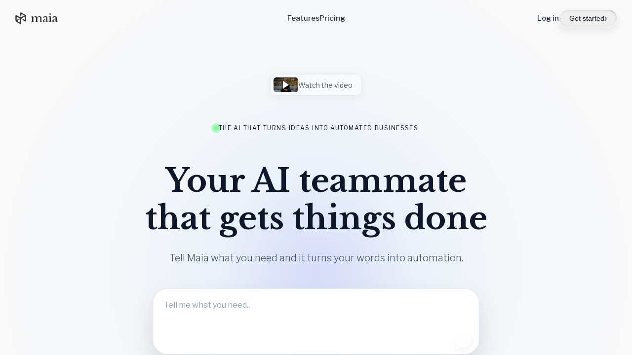

--- FILE ---
content_type: text/html; charset=utf-8
request_url: https://maia.is/collections/dr-denim/products/moxy-flare-black
body_size: 21600
content:
<!DOCTYPE html>
<html oncontextmenu="event.preventDefault();">
<head>

    <!-- Google Tag Manager -->
    <script>(function(w,d,s,l,i){w[l]=w[l]||[];w[l].push({'gtm.start':
new Date().getTime(),event:'gtm.js'});var f=d.getElementsByTagName(s)[0],
j=d.createElement(s),dl=l!='dataLayer'?'&l='+l:'';j.async=true;j.src=
'https://www.googletagmanager.com/gtm.js?id='+i+dl;f.parentNode.insertBefore(j,f);
})(window,document,'script','dataLayer','GTM-MKFC3QQ');</script>
    <!-- End Google Tag Manager -->

    <script type='text/javascript'>
        window.smartlook||(function(d) {
          var o=smartlook=function(){ o.api.push(arguments)},h=d.getElementsByTagName('head')[0];
          var c=d.createElement('script');o.api=new Array();c.async=true;c.type='text/javascript';
          c.charset='utf-8';c.src='https://web-sdk.smartlook.com/recorder.js';h.appendChild(c);
          })(document);
          smartlook('init', 'b0ce15d774b667501dc15ad980712ef6ce97b23b', { region: 'eu' });
    </script>

    <script>window.lemonSqueezyAffiliateConfig = { store: "modularmind" };</script>
    <script src="https://lmsqueezy.com/affiliate.js" defer></script>

    <base href="/">

    <meta name="theme-color" content="#3F4A5A">

    <meta charset="UTF-8">
    <meta content="IE=Edge" http-equiv="X-UA-Compatible">
    <meta name="description" content="Tell me about your work, and I'll take care of the rest.">

    <meta property="og:title" content="Maia: Your AI teammate">
    <meta property="og:description" content="Tell me about your work, and I'll take care of the rest.">
    <meta property="og:image" content="https://firebasestorage.googleapis.com/v0/b/modularmind-b4efc.appspot.com/o/Assets%2Flink_preview.jpg?alt=media&token=42beac61-5b23-4394-8b70-880edc8c20c7">
    <!-- Explicit metadata to help social crawlers reliably detect the preview image -->
    <meta property="og:image:secure_url" content="https://firebasestorage.googleapis.com/v0/b/modularmind-b4efc.appspot.com/o/Assets%2Flink_preview.jpg?alt=media&token=42beac61-5b23-4394-8b70-880edc8c20c7">
    <meta property="og:image:type" content="image/jpeg">
    <meta property="og:image:width" content="1200">
    <meta property="og:image:height" content="630">
    <meta name="twitter:card" content="summary_large_image">
    <meta name="twitter:image" content="https://firebasestorage.googleapis.com/v0/b/modularmind-b4efc.appspot.com/o/Assets%2Flink_preview.jpg?alt=media&token=42beac61-5b23-4394-8b70-880edc8c20c7">

    <meta name="google-signin-client_id" content="119151786978-vc3q0v0bvta56etq26n41pteda3c4ojt.apps.googleusercontent.com">

    <!-- iOS meta tags & icons -->
    <meta name="apple-mobile-web-app-capable" content="yes">
    <meta name="apple-mobile-web-app-status-bar-style" content="black">
    <meta name="apple-mobile-web-app-title" content="Maia: Your AI teammate">
    <link rel="apple-touch-icon" href="icons/Icon-192.png">

    <!-- Favicon -->
    <link rel="icon" href="favicon.png" type="image/png">

    <title>Maia</title>
    <link rel="manifest" href="manifest.json">
    <link rel="stylesheet" href="https://cdnjs.cloudflare.com/ajax/libs/font-awesome/6.5.1/css/all.min.css" referrerpolicy="no-referrer">

    <script>
        // The value below is injected by flutter build, do not touch.
        const serviceWorkerVersion = "3832482210";

        // Reusable checkmark image URL
        const CHECKMARK_ICON_URL = "https://static.wixstatic.com/shapes/6e1ef0_2897c38273784ed3a85eec7189a6aabf.svg";
        const DEPLOYMENT_ICON_URL = "https://static.wixstatic.com/shapes/6e1ef0_506d8767457547db9029076bb6152356.svg";
        const DEPLOYMENT_DUO_ICON_URL = "https://static.wixstatic.com/shapes/6e1ef0_094574c79b644dd69140e07be9dfecb3.svg";
        const BOLT_ICON_URL = "https://static.wixstatic.com/media/6e1ef0_1717578b78da4b08b9f8bc38d7803a0f~mv2.png";
        const BOLT_DUO_ICON_URL = "https://static.wixstatic.com/media/6e1ef0_e3116b8d46fa4662ac96a06167a28e50~mv2.png";
        const LIMITS_1_ICON_URL = "https://static.wixstatic.com/media/6e1ef0_1e1ad7c5797d4209bfc3447c5b2fec58~mv2.png";
        const LIMITS_2_ICON_URL = "https://static.wixstatic.com/media/6e1ef0_b32c93c4e97c42b48b645059a13f7121~mv2.png";
        const LIMITS_3_ICON_URL = "https://static.wixstatic.com/media/6e1ef0_ba34d46f98034778b8e54f8528a70a4d~mv2.png";
    </script>

    <!-- START: Pre-Flutter auth helpers (added) -->
    <script>
        // Hide the home overlay and mark body so CSS also hides header
        function closeHomeOverlay() {
            var overlay = document.getElementById('home-overlay');
            if (overlay) overlay.style.display = 'none';
            document.body.classList.add('overlay-hidden');
        }

        function showHomeOverlay() {
            // Check if user manually dismissed the overlay
            try {
                var userDismissed = localStorage.getItem('user_dismissed_overlay');
                if (userDismissed === 'true') {
                    // User manually closed it, don't show it again
                    return;
                }
            } catch (e) { /* ignore storage errors */ }

            var overlay = document.getElementById('home-overlay');
            if (overlay) overlay.style.display = '';
            document.body.classList.remove('overlay-hidden');
        }

        // Normalize various representations of auth state into a boolean
        function normalize(val) {
            if (val === true || val === 'true' || val === 1 || val === '1') return true;
            return false;
        }

        // This function is called from Flutter via JS interop when the auth state is known.
        window.handleFlutterAuthState = function(isAuthenticated) {
            try {
                // store as boolean-like string ('true' / 'false') for page-level checks
                localStorage.setItem('flutter_auth_state', normalize(isAuthenticated) ? 'true' : 'false');
            } catch (e) { /* ignore storage errors */ }

            if (normalize(isAuthenticated)) {
                closeHomeOverlay();
            } else {
                // If Flutter says not authenticated, check if user dismissed before showing
                showHomeOverlay();
            }
        };

        // Support the Flutter fallback which dispatches a CustomEvent when direct call isn't possible
        window.addEventListener('flutter_auth_changed', function(e) {
            try {
                if (e && e.detail && typeof e.detail.isAuthenticated !== 'undefined') {
                    window.handleFlutterAuthState(e.detail.isAuthenticated);
                }
            } catch (err) { /* ignore */ }
        });

        // Immediate check using localStorage so refreshes hide overlay before Flutter initializes.
        document.addEventListener('DOMContentLoaded', function() {
            try {
                var authState = localStorage.getItem('flutter_auth_state');
                if (normalize(authState)) {
                    closeHomeOverlay();
                }
            } catch (e) { /* ignore storage errors */ }
            
            // Check if user is on /signup or /signin pages and close overlay
            try {
                var currentPath = window.location.pathname.toLowerCase();
                if (currentPath === '/signup' || currentPath === '/signin') {
                    // Determine the sign-in type based on the path
                    var signInType = currentPath === '/signup' ? 'signup' : 'signin';
                    
                    // Store the sign-in type for Flutter to read
                    localStorage.setItem('flutter_signin_type', signInType);
                    
                    // Mark that the user visited these pages (similar to manual dismissal)
                    localStorage.setItem('user_dismissed_overlay', 'true');
                    
                    // Notify Flutter if the handler is available
                    if (typeof window.handleSignInTypeChange === 'function') {
                        window.handleSignInTypeChange(signInType);
                    }
                    
                    // Close the overlay
                    closeHomeOverlay();
                }
            } catch (e) { /* ignore path check errors */ }
        });
    </script>
    <!-- END: Pre-Flutter auth helpers (added) -->

    <!-- This script adds the flutter initialization JS code -->
    <script src="flutter.js" defer></script>

    <link href="https://fonts.googleapis.com/css2?family=Libre+Baskerville:ital,wght@0,400;0,700;1,400&display=swap" rel="stylesheet">
    <link href="https://fonts.googleapis.com/css2?family=Libre+Franklin:wght@100;200;300;400;500;600;700&display=swap" rel="stylesheet">
    <link href="https://fonts.googleapis.com/css2?family=Roboto:wght@300;400;500&display=swap" rel="stylesheet">

    <style>

        div.center {
            text-align: center;
            position: fixed;
            margin-top: 60px;
        }

        html, body { width: 100%; height: 100%; overflow-x: hidden; }
        body {
            display: flex;
            flex-direction: column;
            align-items: center;
            justify-content: center;
            height: 100vh;
            margin: 0;
            background-color: #FFFFFF;
            font-family: 'Roboto', sans-serif;
            font-weight: 300;
            letter-spacing: 0.8;
        }

        #loading video {
            display: block;
             max-width: 100%;
            height: 80px;
            margin: 0px auto;
            clip-path: inset(1px 1px);
        }

        #loading-text::after {
            content: "Preparing your workspace..";
            display: inline-block;
            text-align: left;
        }

        #home-overlay {
            position: relative;
            width: 100%;
            background-color: #FAFAFA;
            z-index: 1;
            display: flex;
            flex-direction: column; /* stack content then footer */
            align-items: center;
            justify-content: flex-start;
            overflow-x: hidden; /* avoid horizontal scroll from background glow */
        }

        .home-container {
            text-align: center;
            width: 1100px;
            max-width: 92vw;
            padding: 60px 20px 0 20px;
        }

        .logo {
            display: flex;
            align-items: center;
            font-size: 22px;
            font-family: 'Libre Baskerville', sans-serif;
            color: #333;
        }

        .logo img {
            width: 24px;
            height: 24px;
            margin-right: 8px;
        }

        .sign-in-button {
            position: fixed;
            top: 30px;
            right: 30px;
            width: 100px;
            height: 30px;
            background-color: #333;
            color: white;
            border: 1px solid #333;
            border-radius: 6px;
            font-family: 'Roboto', sans-serif;
            font-size: 14px;
            font-weight: 400;
            cursor: pointer;
            transition: all 0.3s;
            z-index: 1001;
        }

        .sign-in-button:hover {
            background-color: white;
            color: #333;
        }

        /* New auth actions (Log in text + Sign up button) */
        .auth-actions {
            display: flex;
            align-items: center;
            gap: 22px;
            font-family: 'Roboto', sans-serif;
        }

        /* Shared header plain action style (used by centered Pricing and Log in) */
        .header-plain-action {
            background: none;
            border: none;
            padding: 0;
            margin: 0;
            font-family: 'Libre Franklin', sans-serif;
            font-size: 15px;
            font-weight: 500;
            color: rgba(15,23,42,0.9);
            cursor: pointer;
            -webkit-font-smoothing:antialiased;
            transition: opacity .15s ease, color .15s ease;
        }

        .header-plain-action:hover { opacity: 0.9; text-decoration: none; }

        .header-plain-action:focus-visible { outline:2px solid rgba(58,180,72,0.9); outline-offset:3px; border-radius:4px; }

        .auth-actions .signup-button {
            background: #89FA8A;
            border: 1px solid #000;
            border-radius: 10px;
            padding: 8px 20px;
            font-size: 14px;
            font-weight: 500;
            color: #0f172a;
            display: flex;
            align-items: center;
            gap: 6px;
            cursor: pointer;
            /* box-shadow: 0 1px 2px rgba(57, 218, 93, 0.2); */
            transition: background .2s, box-shadow .2s, transform .15s;
        }

        .auth-actions .signup-button:hover {
            box-shadow: 0 2px 6px rgba(57, 218, 93, 0.3);
        }

        .auth-actions .signup-button:active {
            transform: translateY(1px);
        }

        .auth-actions .signup-button .arrow {
            font-size: 16px;
            line-height: 1.2;
        }

        /* Header-styled signup button */
        .signup-button-header-style {
            background:
                linear-gradient(135deg, rgba(137, 250, 138, 1), rgba(137, 250, 138, 1)),
                color-mix(in srgb, #ffffff 14%, transparent);
            backdrop-filter: blur(8px) saturate(150%);
            -webkit-backdrop-filter: blur(8px) saturate(150%);
            border: 1px solid rgba(255,255,255,0.22);
            border-radius: 100px;
            padding: 8px 20px;
            font-size: 14px;
            font-weight: 500;
            color: #0f172a;
            display: flex;
            align-items: center;
            gap: 6px;
            cursor: pointer;
            transition: background .2s, box-shadow .2s, transform .15s;
            /* Glassy layered shadow effects */
            box-shadow:
                inset 0 0 0 1px rgba(255,255,255,0.22),
                inset 1.8px 3px 0 -2px rgba(255,255,255,0.70),
                inset -2px -2px 0 -2px rgba(255,255,255,0.60),
                inset -3px -8px 1px -6px rgba(255,255,255,0.40),
                inset -0.3px -1px 4px 0 rgba(0,0,0,0.12),
                inset -1.5px 2.5px 0 -2px rgba(0,0,0,0.18),
                inset 0 3px 4px -2px rgba(0,0,0,0.18),
                0 6px 16px rgba(0,0,0,0.08);
        }

        .signup-button-header-style:hover {
            background:
                linear-gradient(135deg, rgba(137, 250, 138, 0.9), rgba(137, 250, 138, 0.9)),
                color-mix(in srgb, #ffffff 14%, transparent);
            box-shadow:
                inset 0 0 0 1px rgba(255,255,255,0.22),
                inset 1.8px 3px 0 -2px rgba(255,255,255,0.70),
                inset -2px -2px 0 -2px rgba(255,255,255,0.60),
                inset -3px -8px 1px -6px rgba(255,255,255,0.40),
                inset -0.3px -1px 4px 0 rgba(0,0,0,0.12),
                inset -1.5px 2.5px 0 -2px rgba(0,0,0,0.18),
                inset 0 3px 4px -2px rgba(0,0,0,0.18),
                0 8px 20px rgba(0,0,0,0.12);
        }

        .signup-button-header-style:active {
            transform: translateY(1px);
        }

        .signup-button-header-style .arrow {
            font-size: 16px;
            line-height: 1.2;
        }

        .features-cta.signup-button-header-style {
            padding: 12px 28px;
            font-size: 16px;
            gap: 8px;
            
        }

                /* Glassy, pill-shaped header background */
                .header-blur {
                        position: absolute;
                        /* leave some breathing room inside the header for a pill silhouette */
                        top: 8px;
                        bottom: 8px;
                        left: 12px;
                        /* reduce the right inset so the glassy header background sits closer to the actions
                            (decreases the gap between the pill background and the "Get started" button) */
                        right: 18px;
                        border-radius: 9999px;
                        background: color-mix(in srgb, #ffffff 14%, transparent);
                        backdrop-filter: blur(8px) saturate(150%);
                        -webkit-backdrop-filter: blur(8px) saturate(150%);
                        /* subtle glass layering (inspired by the reference) */
                        background:
                linear-gradient(135deg, rgba(137, 250, 138, 0), rgba(137, 250, 138, 0), rgba(137, 250, 138, 0), rgba(137, 250, 138, 0.4)),
                color-mix(in srgb, #ffffff 14%, transparent);
                        box-shadow:
                            inset 0 0 0 1px rgba(255,255,255,0.22),
                            inset 1.8px 3px 0 -2px rgba(255,255,255,0.70),
                            inset -2px -2px 0 -2px rgba(255,255,255,0.60),
                            inset -3px -8px 1px -6px rgba(255,255,255,0.40),
                            inset -0.3px -1px 4px 0 rgba(0,0,0,0.12),
                            inset -1.5px 2.5px 0 -2px rgba(0,0,0,0.18),
                            inset 0 3px 4px -2px rgba(0,0,0,0.18),
                            0 6px 16px rgba(0,0,0,0.08);
                        pointer-events: none;
            z-index: 0;
                        /* start invisible; we'll fade this in as the user scrolls */
                opacity: 0;
                /* start slightly blurred — JS will toggle this to 0 after a threshold scroll amount */
                filter: blur(5px);
                /* animate opacity and filter (blurs the element itself) for a smooth glassy reveal
                    NOTE: backdrop-filter (the blur of what's behind this element) remains static in CSS and will NOT be changed by JS */
                transition: opacity 260ms cubic-bezier(.2,.9,.2,1), filter 260ms cubic-bezier(.2,.9,.2,1);
                will-change: opacity, filter;
                }
            /* When scrolled past the threshold the pill should be visible and sharp */
            .header-blur[data-scrolled="true"] {
                filter: blur(0px);
                opacity: 1;
            }

        /* Fixed site header wrapper */
        .site-header {
            position: fixed;
            top: 0;
            left: 0;
            right: 0;
            height: 74px;
            z-index: 3000;
        }
        .site-header-inner {
            position: relative;
            height: 100%;
            max-width: 1300px;
            margin: 0 auto;
            padding: 0 30px;
            display: flex;
            align-items: center;
            justify-content: space-between;
        }
        .site-header-inner .logo, .site-header-inner .auth-actions { position: relative; z-index: 1; }
    .site-header-inner .header-blur { position: absolute; }
        /* Centered plain-text header links (Features/Pricing) */
        .header-center-links {
            position: absolute;
            left: 50%;
            top: 50%;
            transform: translate(-50%, -50%);
            z-index: 1; /* above the pill but below auth-actions which are z-index:1 on inner content */
            display: flex;
            align-items: center;
            gap: 32px;
            text-shadow:
                0 2px 10px rgba(255, 255, 255, 0.8),
                0 2px 20px rgba(255, 255, 255, 0.6),
                0 2px 30px rgba(255, 255, 255, 0.4);
        }

        .header-center-links .header-plain-action {
            white-space: nowrap;
        }

        @media (max-width: 700px) {
            .header-center-links {
                gap: 20px;
            }
        }
    /* push main overlay below header */
    #home-overlay { padding-top: 74px; }

    /*
     When the overlay is programmatically hidden we also want the
     header to disappear and remove the overlay top offset. We toggle
     the `overlay-hidden` class on <body> from JS so the stylesheet can
     handle visual adjustments in one place.
    */
    body.overlay-hidden .site-header { display: none !important; }
    body.overlay-hidden #home-overlay { padding-top: 0 !important; }

        .main-title {
            font-size: 64px;
            line-height: 1.2;
            font-weight: 700;
            margin: 50px 0 30px 0;
            color: #0f172a;
            font-family: 'Libre Baskerville', serif;
        }

        /* Hero pretitle */
        .pretitle {
            display: inline-flex;
            align-items: center;
            gap: 20px;
            color: #0f172a;
            font-family: 'Libre Franklin', sans-serif;
            font-weight: 400;
            font-size: 12px;
            letter-spacing: 0.12em;
            text-transform: uppercase;
            margin: 50px 0 12px 0;
        }
        .dot-pulse {
            width: 10px; height: 10px; border-radius: 50%;
            background: #89FA8A;
            box-shadow: 0 0 0 0 rgba(31, 255, 165, 0.6);
            animation: dotPulse 2s infinite;
        }
        @keyframes dotPulse {
            0% { box-shadow: 0 0 0 0 rgba(31, 255, 113, 0.6); }
            70% { box-shadow: 0 0 0 10px rgba(31, 255, 98, 0); }
            100% { box-shadow: 0 0 0 0 rgba(31, 255, 102, 0); }
        }

        .subtitle {
            width: 100%;
            font-size: 20px;
            color: #475569;
            margin: 0 auto 28px auto;
            font-family: 'Libre Franklin', sans-serif;
            font-weight: 300;
            padding: 0 20px;
            box-sizing: border-box;
            max-width: 740px;
        }

        .tagline-text {
            display: flex;
            flex-direction: row;
            align-items: center;
            justify-content: center;
            flex-wrap: wrap;
        }

        .word-group {
            display: flex;
            flex-wrap: nowrap;
            justify-content: center;
            margin-right: 0.3em;
        }

        .word-group:last-child {
            margin-right: 0;
        }

        @media (max-width: 700px) {
            .home-container {
                width: 100%;
                max-width: 100%;
            }

            .subtitle {
                min-height: 0;
            }
            .pretitle { margin-top: 140px; font-size: 11px; }

            /* Hide log in button in mobile view to prevent overlap with pricing button */
            .auth-actions .login-link {
                display: none;
            }

            .tagline-text {
                flex-direction: column;
                align-items: center;
            }

            .word-group {
                margin-right: 0;
                margin-bottom: 0;
            }

            .footer {
                padding: 15px 0 !important;
                width: 90% !important;
                box-sizing: border-box;
                transform: none !important;
                max-width: none !important;
                margin: 24px auto 24px auto !important;
                position: static !important;
            }

            .footer-content {
                gap: 16px !important;
                padding: 0 20px !important;
            }

            .footer-row {
                flex-direction: column !important;
                gap: 12px !important;
                align-items: flex-start !important;
            }

            .footer-main-row {
                flex-direction: row !important;
                justify-content: flex-start !important;
                align-items: flex-start !important;
                width: 100%;
            }

            .footer-secondary-row {
                flex-direction: column !important;
                justify-content: flex-start !important;
                align-items: stretch !important;
                width: 100%;
                gap: 16px !important;
            }

            .footer-social-and-nav {
                flex-direction: row !important;
                gap: 20px !important;
                align-items: center !important;
                flex-wrap: wrap !important;
                justify-content: flex-start !important;
            }

            .footer-left {
                gap: 12px !important;
                align-items: flex-start !important;
            }

            .footer-nav {
                gap: 16px !important;
                justify-content: flex-start !important;
            }

            .footer-social {
                gap: 12px !important;
            }

            .footer-nav a {
                font-size: 14px;
            }

            .desktop-copyright {
                display: none !important;
            }

            .mobile-copyright {
                display: flex !important;
                flex-direction: column !important;
                gap: 2px !important;
                text-align: right !important;
            }

            .mobile-copyright span {
                font-size: 14px;
                color: #333333;
            }

            .footer-copyright {
                text-align: right !important;
            }
        }

        .char {
            opacity: 0;
            animation: fadeIn 0.1s ease-in-out forwards;
        }

        @keyframes fadeIn {
            from {
                opacity: 0;
            }
            to {
                opacity: 1;
            }
        }

        /* Hero actions */
    .cta-row { display: flex; justify-content: center; margin: 50px 0 60px; }
        .primary-btn, .secondary-btn {
            width: 260px;
            height: 44px;
            padding: 0 18px;
            border-radius: 100px;
            font-family: 'Libre Franklin', sans-serif;
            font-size: 16px;
            font-weight: 500;
            border: 1px solid #0f172a;
            cursor: pointer;
            transition: transform .05s ease, box-shadow .2s ease, background .2s ease, color .2s ease;
            text-decoration: none;
            display: inline-flex; align-items: center; justify-content: center; gap: 8px;
        }
        .primary-btn { background: #89FA8A; color: #000; }
        .primary-btn:hover { transform: translateY(-1px); box-shadow: 0 4px 18px rgba(57, 218, 93, 0.2); }

        /* Features section directly below hero */
        .features-section {
            width: 100%;
            padding: 120px 32px 40px;
            box-sizing: border-box;
            font-family: 'Libre Franklin', sans-serif;
            margin-bottom: 80px;
        }
        .features-inner {
            max-width: 1320px;
            margin: 0 auto;
            display: flex;
            flex-direction: column;
            align-items: center;
            gap: 56px;
        }
        .features-content {
            display: flex;
            flex-direction: column;
            gap: 24px;
            align-items: center;
            text-align: center;
        }
        .features-pretitle {
            font-size: 16px;
            font-weight: 500;
            color: #0f172a;
            text-transform: uppercase;
            letter-spacing: 0.08em;
        }
        .features-title {
            font-family: 'Libre Baskerville', serif;
            font-size: 32px;
            line-height: 1.15;
            margin: 30px 0;
            color: #0f172a;
            display: inline-flex;
            align-items: center;
            justify-content: center;
            gap: 12px;
            flex-wrap: wrap;
        }
        .features-title-text {
            font-weight: 300;
        }
        .features-title-brand {
            font-weight: 600;
        }
        .features-title-icon {
            width: 36px;
            height: 36px;
        }
        .features-grid {
            display: grid;
            grid-template-columns: repeat(12, minmax(0, 1fr));
            gap: 28px;
            width: 100%;
        }
        .feature-card {
            --feature-gradient: 135deg, #f8fafc 0%, #ffffff 100%;
            --feature-accent: #2563eb;
            background: linear-gradient(var(--feature-gradient));
            color: #0f172a;
            border-radius: 28px;
            box-shadow: 0 30px 60px -40px rgba(15, 23, 42, 0.05), 0 18px 40px -30px rgba(15, 23, 42, 0.2);
            position: relative;
            overflow: hidden;
            display: flex;
            flex-direction: column;
            gap: 16px;
            min-height: 260px;
            grid-column: span 4;
            outline: 1px solid color-mix(in srgb, var(--feature-accent) 18%, transparent 82%);
            padding: 12px 0 24px 0;
        }
        .feature-card::before {
            content: "";
            position: absolute;
            inset: 0;
            background-image: radial-gradient(color-mix(in srgb, var(--feature-accent) 16%, transparent) 1px, transparent 0);
            background-size: 24px 24px;
            opacity: 0.35;
            pointer-events: none;
        }
        .feature-card::after {
            content: "";
            position: absolute;
            inset: 0;
            background: linear-gradient(180deg, color-mix(in srgb, #ffffff 88%, transparent) 0%, transparent 60%);
            opacity: 0.9;
            pointer-events: none;
        }
        .feature-card > * {
            position: relative;
            z-index: 1;
        }
        .feature-card-header {
            display: flex;
            justify-content: center;
            align-items: center;
            gap: 14px;
            margin: 8px 0 4px;
        }
        .feature-pill {
            width: fit-content;
            display: inline-flex;
            align-items: center;
            justify-content: center;
            gap: 6px;
            padding: 6px 12px;
            margin: 0 30px;
            align-self: center;
            border-radius: 999px;
            font-size: 12px;
            letter-spacing: 0.08em;
            text-transform: uppercase;
            font-weight: 600;
            text-align: center;
            color: var(--feature-accent);
            background: color-mix(in srgb, var(--feature-accent) 16%, transparent);
        }
        .feature-icon {
            width: 56px;
            height: 56px;
            border-radius: 18px;
            display: inline-flex;
            align-items: center;
            justify-content: center;
            font-size: 26px;
        }
        .features-grid .feature-icon {
            width: 56px;
            height: 56px;
            border-radius: 18px;
            display: inline-flex;
            align-items: center;
            justify-content: center;
            font-size: 26px;
            margin: 8px 0 0 0;
        }
        .features-grid .feature-icon img {
            width: 50px;
            height: 50px;
            object-fit: cover;
        }
        .features-grid .feature-card .feature-icon-large img {
            width: 240px;
            height: 100px;
        }
        .features-grid .feature-card .feature-icon-medium img {
            width: 200px;
            height: 100px;
        }
        .feature-card-body {
            display: flex;
            flex-direction: column;
            gap: 8px;
        }
        .feature-card-title {
            margin: 0;
            font-family: 'Libre Baskerville', serif;
            font-size: 26px;
            line-height: 1.2;
            color: #0f172a;
            padding: 0px 30px;
        }
        .feature-card-description {
            margin: 10px 24px;
            font-size: 16px;
            line-height: 1.55;
            color: color-mix(in srgb, #0f172a 65%, #475569 35%);
        }
        .feature-card-footnote {
            margin: 0;
            font-size: 14px;
            font-weight: 600;
            color: color-mix(in srgb, var(--feature-accent) 55%, #0f172a 45%);
        }
        .feature-card-media {
            margin-top: 10px;
            overflow: hidden;
        }
        .feature-card-media img {
            display: block;
            width: 100%;
            height: auto;
            object-fit: cover;
            margin: 0 0 0 30px;
        }
        .features-cta {
            align-self: center;
        }
        .features-cta-text {
            margin: 60px 0 8px;
            font-family: 'Libre Franklin', sans-serif;
            font-size: 22px;
            font-weight: 400;
            color: color-mix(in srgb, #0f172a 80%, #475569 20%);
        }
        .features-cta:focus-visible {
            outline: 3px solid rgba(58, 180, 72, 0.9);
            outline-offset: 4px;
        }

        .feature-card--xl { grid-column: span 6; grid-row: span 2; min-height: 320px; }
        .feature-card--wide { grid-column: span 6; }
        .feature-card--md { grid-column: span 3; }
        .feature-card--tall { grid-column: span 3; grid-row: span 2; min-height: 320px; }

        .feature-card--white { --feature-gradient: 135deg, #f8fafc 0%, #ffffff 100%; --feature-accent: #2563eb; }

        @media (max-width: 1200px) {
            .features-grid {
                grid-template-columns: repeat(8, minmax(0, 1fr));
            }
            .feature-card {
                grid-column: span 4;
                min-height: auto;
            }
            .feature-card--xl,
            .feature-card--wide,
            .feature-card--tall {
                grid-column: span 8;
                grid-row: auto;
            }
            .feature-card--md {
                grid-column: span 4;
            }
        }
        @media (max-width: 860px) {
            .features-grid {
                grid-template-columns: repeat(2, minmax(0, 1fr));
                gap: 20px;
            }
            .feature-card,
            .feature-card--xl,
            .feature-card--wide,
            .feature-card--tall,
            .feature-card--md {
                grid-column: span 2;
                grid-row: auto;
            }
        }
        @media (max-width: 640px) {
            .features-grid {
                grid-template-columns: 1fr;
                gap: 18px;
            }
            .feature-card,
            .feature-card--xl,
            .feature-card--wide,
            .feature-card--tall,
            .feature-card--md {
                grid-column: auto;
            }
        }

        /* Header-styled primary button */
        .primary-btn-header-style {
            width: 260px;
            height: 44px;
            padding: 0 18px;
            border-radius: 100px;
            font-family: 'Libre Franklin', sans-serif;
            font-size: 16px;
            font-weight: 500;
            border: 1px solid rgba(255,255,255,0.22);
            cursor: pointer;
            transition: transform .05s ease, box-shadow .2s ease, background .2s ease, color .2s ease;
            text-decoration: none;
            display: inline-flex;
            align-items: center;
            justify-content: center;
            gap: 8px;
            position: relative;
            background:
                linear-gradient(135deg, rgba(137, 250, 138, 1), rgba(137, 250, 138, 1)),
                color-mix(in srgb, #ffffff 14%, transparent);
            backdrop-filter: blur(8px) saturate(150%);
            -webkit-backdrop-filter: blur(8px) saturate(150%);
            color: #0f172a;
            /* Glassy layered shadow effects from header */
            box-shadow:
                inset 0 0 0 1px rgba(255,255,255,0.22),
                inset 1.8px 3px 0 -2px rgba(255,255,255,0.70),
                inset -2px -2px 0 -2px rgba(255,255,255,0.60),
                inset -3px -8px 1px -6px rgba(255,255,255,0.40),
                inset -0.3px -1px 4px 0 rgba(0,0,0,0.12),
                inset -1.5px 2.5px 0 -2px rgba(0,0,0,0.18),
                inset 0 3px 4px -2px rgba(0,0,0,0.18),
                0 6px 16px rgba(0,0,0,0.08);
        }
        .primary-btn-header-style:hover {
            transform: translateY(-1px);
            background:
                linear-gradient(135deg, rgba(137, 250, 138, 0.9), rgba(137, 250, 138, 0.9)),
                color-mix(in srgb, #ffffff 14%, transparent);
            box-shadow:
                inset 0 0 0 1px rgba(255,255,255,0.22),
                inset 1.8px 3px 0 -2px rgba(255,255,255,0.70),
                inset -2px -2px 0 -2px rgba(255,255,255,0.60),
                inset -3px -8px 1px -6px rgba(255,255,255,0.40),
                inset -0.3px -1px 4px 0 rgba(0,0,0,0.12),
                inset -1.5px 2.5px 0 -2px rgba(0,0,0,0.18),
                inset 0 3px 4px -2px rgba(0,0,0,0.18),
                0 8px 20px rgba(0,0,0,0.12);
        }
        .secondary-btn { background: #fff; color: #0f172a; border-color: #e2e8f0; }
        .secondary-btn:hover { background: #f8fafc; }

        .message-bar {
            position: relative;
            width: min(620px, 85vw);
            padding: 20px 20px;
            border-radius: 30px;
            background: #ffffff;
            border: 1px solid #e2e8f0;
            box-shadow: 0 24px 50px rgba(15, 23, 42, 0.12);
            display: flex;
        }

        .message-input {
            flex: 1;
            min-height: 88px;
            border: none;
            resize: none;
            background: transparent;
            font-family: 'Libre Franklin', sans-serif;
            font-size: 16px;
            line-height: 1.4;
            color: #333333D0;
            outline: none;
            padding-right: 40px; /* allow room for button */
        }

        .message-input::placeholder {
            color: #94a3b8;
        }

        .message-send-btn {
            position: absolute;
            right: 12px;
            bottom: 12px;
            width: 36px;
            height: 36px;
            border-radius: 50%;
            border: none;
            cursor: pointer;
            display: inline-flex;
            align-items: center;
            justify-content: center;
            background:
                linear-gradient(135deg, #333333, #333333),
                color-mix(in srgb, #ffffff 14%, transparent);
            color: #ffffff;
            font-size: 16px;
            transition: transform 0.12s ease, background 0.2s ease;
            box-shadow:
                inset 0 0 0 1px rgba(255,255,255,0.16),
                inset 1px 2px 0 -1px rgba(255,255,255,0.45),
                inset -2px -2px 0 -1px rgba(0,0,0,0.22),
                0 12px 22px rgba(15, 23, 42, 0.16);
        }

        .message-send-btn:hover {
            background:
                linear-gradient(135deg, #4a4a4a, #4a4a4a),
                color-mix(in srgb, #ffffff 14%, transparent);
            transform: translateY(-1px);
        }

        .message-send-btn:active {
            transform: translateY(1px);
        }

        .message-send-btn:focus-visible {
            outline: 2px solid #89FA8A;
            outline-offset: 4px;
        }

        .message-send-btn:disabled {
            opacity: 0.2;
            cursor: not-allowed;
            transform: none;
            pointer-events: none;
        }

        .visually-hidden {
            position: absolute;
            width: 1px;
            height: 1px;
            padding: 0;
            margin: -1px;
            overflow: hidden;
            clip: rect(0, 0, 0, 0);
            white-space: nowrap;
            border: 0;
        }

        /* Media Placeholder */
        .media-wrap {
            position: relative;
            display: flex;
            justify-content: center;
            margin: 16px auto 8px;
        }
        /* Subtle background gradient, independent of the placeholder */
        #home-overlay::before {
            content: "";
            position: absolute;
            top: 0; left: 0; right: 0;
            height: 170%; /* extend further to remove perceived clipping */
            background: radial-gradient(
                circle at 50% 45%,
                rgba(73, 97, 246, 0.2) 0%,
                rgba(92, 169, 246, 0.1) 22%,
                rgba(92, 149, 246, 0.03) 42%,
                rgba(92, 161, 246, 0.01) 68%,
                rgba(92, 161, 246, 0) 88%
            );
            z-index: 0;
            pointer-events: none;
        }
        /* Ensure content sits above the gradient */
        #home-overlay > * { position: relative; z-index: 1; }

        .watch-video-button {
            position: relative;
            z-index: 1;
            display: inline-flex;
            align-items: center;
            gap: 14px;
            padding: 6px 18px 6px 6px;
            background: #ffffff60;
            border: 1px solid #e2e8f0;
            border-radius: 12px;
            box-shadow: 0 4px 20px rgba(15,23,42,0.06);
            cursor: pointer;
            transition: transform 0.2s ease, box-shadow 0.2s ease;
        }
        .watch-video-button:hover {
            transform: translateY(-1px);
            box-shadow: 0 10px 24px rgba(15,23,42,0.12);
        }
        .watch-video-thumb {
            position: relative;
            width: 50px;
            height: 30px;
            border-radius: 6px;
            overflow: hidden;
        }
        .watch-video-thumb::before {
            content: "";
            position: absolute;
            top: 0;
            left: 0;
            width: 100%;
            height: 100%;
            background: rgba(0, 0, 0, 0.45);
            pointer-events: none;
        }
        .watch-video-thumb img {
            width: 100%;
            height: 100%;
            object-fit: cover;
            display: block;
        }
        .watch-video-thumb::after {
            content: "";
            position: absolute;
            top: 50%;
            left: 50%;
            transform: translate(-50%, -50%);
            width: 0;
            height: 0;
            border-style: solid;
            border-width: 8px 0 8px 12px;
            border-color: transparent transparent transparent #ffffff;
            filter: drop-shadow(0 2px 4px rgba(0,0,0,0.35));
        }
        .watch-video-label {
            font-family: 'Libre Franklin', sans-serif;
            font-size: 14px;
            font-weight: 400;
            color: #0f172aB0;
        }

        .video-modal {
            display: none;
            position: fixed;
            top: 0;
            left: 0;
            width: 100%;
            height: 100%;
            background: rgba(0, 0, 0, 0.85);
            z-index: 99999;
            align-items: center;
            justify-content: center;
            backdrop-filter: blur(4px);
            -webkit-backdrop-filter: blur(4px);
        }
        .video-modal.active {
            display: flex;
        }
        .video-container {
            position: relative;
            width: 90%;
            max-width: 1000px;
            aspect-ratio: 16 / 9;
            background: #000;
            border-radius: 8px;
            overflow: hidden;
            box-shadow: 0 10px 50px rgba(0, 0, 0, 0.5);
        }
        .video-container iframe {
            width: 100%;
            height: 100%;
            border: none;
        }
        .close-video {
            position: absolute;
            top: -40px;
            right: 0;
            background: none;
            border: none;
            color: white;
            font-size: 32px;
            cursor: pointer;
            padding: 0;
            width: 40px;
            height: 40px;
            display: flex;
            align-items: center;
            justify-content: center;
            transition: opacity 0.2s ease;
        }
        .close-video:hover {
            opacity: 0.7;
        }
    /* Invisible anchor positioned above pricing so smooth scroll leaves breathing room */
    #pricing-anchor {
        display: block;
        height: 0;
        margin: 0;
        position: relative;
        top: -110px;
    }

    @media (max-width: 700px) {
        #pricing-anchor { top: -80px; }
    }
        .media-placeholder .hint { font-family: 'Libre Franklin', sans-serif; font-size: 14px; }

        @media (max-width: 980px) {
            .main-title { font-size: 44px; }
            .features-inner { gap: 40px; padding: 0 12px; }
        }

        @media (max-width: 700px) {
            #home-overlay::before { transform: translateY(80px); }
            .features-section { padding: 90px 20px 20px; }
            .features-title { font-size: 40px; }
        }

        .footer {
            position: static; /* flow in the column, not fixed */
            width: 90%;
            max-width: 800px;
            font-family: 'Roboto', sans-serif;
            text-align: center;
            font-weight: 300;
            font-size: 14px;
            color: #999;
            margin: 48px auto 32px auto; /* spacing around footer */
            border-top: 1px solid #eeeeee;
            padding: 24px 20px 0 20px;
        }

        .footer-content {
            max-width: 850px;
            margin: 0 auto;
            display: flex;
            flex-direction: column;
            gap: 24px;
        }

        .footer-row {
            display: flex;
            align-items: center;
            justify-content: space-between;
            width: 100%;
        }

        .footer-left {
            display: flex;
            align-items: center;
            gap: 40px;
        }

        .footer-main-row {
            justify-content: flex-start;
        }

        .footer-social-and-nav {
            display: flex;
            align-items: center;
            gap: 40px;
        }

        .footer-secondary-row {
            justify-content: space-between;
        }

        .footer-logo {
            display: flex;
            align-items: center;
            font-size: 18px;
            font-family: 'Libre Baskerville', serif;
            color: #333;
            text-decoration: none;
            padding-bottom: 1px;
        }

        .footer-logo:hover {
            opacity: 0.8;
            text-decoration: none;
        }

        .footer-logo img {
            width: 20px;
            height: 20px;
            margin-right: 6px;
        }

        .footer-nav {
            display: flex;
            gap: 30px;
            margin-bottom: 0;
            flex-wrap: wrap;
        }

        .footer-nav a {
            color: #333333;
            text-decoration: none;
            font-size: 15px;
            font-weight: 400;
            transition: none;
            font-weight: 500;
        }

        .footer-nav a:hover {
            opacity: 0.7;
            text-decoration: none;
        }

        .footer-social {
            display: flex;
            gap: 16px;
            margin-bottom: 0;
        }

        .footer-social a {
            display: flex;
            align-items: center;
            justify-content: center;
            transition: none;
        }

        .footer-social a:hover {
            opacity: 0.7;
        }

        .footer-social img {
            width: 20px;
            height: 20px;
        }

        .footer-copyright {
            color: #333333;
            font-size: 15px;
            text-align: center;
        }

        .mobile-copyright {
            display: none;
        } 

        .footer-content a[href="https://join.modularmind.app"] {
            color: #3ADA5C;
            text-decoration: none;
        }
        /* Powered by button (replaces hyperlink to lock styling) */
        .powered-by-btn {
            background: none;
            border: none;
            padding: 0;
            margin: 0;
            font: inherit;
            color: #3ADA5C;
            cursor: pointer;
            text-decoration: none;
            font-weight: 300;
        }
        .powered-by-btn:hover { text-decoration: underline; }
        .powered-by-btn:focus-visible { outline: 2px solid #3ADA5C; outline-offset: 2px; border-radius: 4px; }

        .footer-nav-row {
            display: none;
        }
        /* Pricing Section */
    .pricing-section { max-width: 1380px; margin: 60px auto 120px; padding: 0 32px; font-family: 'Libre Franklin', sans-serif; position:relative; z-index: 1; }
        .pricing-header { text-align: center; margin-bottom: 48px; }
        .pricing-title { font-family: 'Libre Baskerville', serif; font-size: 56px; margin: 0 0 32px; color: #0f172a; }
        /*
         * Pricing subtitle: allow a configurable fixed height via
         * the --pricing-subtitle-height variable. By default it is
         * auto (content-sized). When a fixed height is provided we
         * vertically center the text and clamp overflow safely.
         *
         * Usage examples:
         *  - static: <p class="pricing-subtitle" style="--pricing-subtitle-height:60px">...</p>
         *  - global override: .pricing-section { --pricing-subtitle-height:48px }
         */
        .pricing-subtitle {
            font-family: 'Libre Franklin', sans-serif;
            font-size: 16px;
            color: #5e636f;
            margin: 8px 0 0 0;
            /* configurable height (unset/auto by default) */
            height: var(--pricing-subtitle-height, auto);
            min-height: var(--pricing-subtitle-min-height, 50px);
            max-height: var(--pricing-subtitle-max-height, none);
            display: -webkit-box; /* for line-clamp fallback */
            display: flex;
            align-items: flex-start;
            overflow: hidden; /* hide overflowing text when height is constrained */
            text-overflow: ellipsis;
            /* Two approaches to limit lines: prefer explicit clamp if height is used */
            -webkit-box-orient: vertical;
            /* If you want a hard clamp of N lines, set --pricing-subtitle-line-clamp */
            line-clamp: var(--pricing-subtitle-line-clamp, unset);
            -webkit-line-clamp: var(--pricing-subtitle-line-clamp, unset);
            line-height: 1.35; /* keeps vertical centering predictable */
        }
    /* Billing toggle (Safari stacking bug fix: use isolation + lower highlight layer) */
    .billing-toggle { display:inline-flex; background:#f1f5f9; border:1px solid #e2e8f0; border-radius:8px; position:relative; padding:0 14px 0 6px; height:42px; align-items:center; overflow:hidden; isolation:isolate; }
    /* Force buttons onto their own compositing layer so Safari paints them above the animated highlight */
    .billing-toggle button { position:relative; z-index:2; background:none; border:0; padding:0 20px; font-size:14px; font-weight:500; cursor:pointer; color:#475569; display:flex; align-items:center; gap:6px; height:100%; -webkit-font-smoothing:antialiased; transform:translateZ(0); }
    .billing-toggle button.active { color:#0f172a; font-weight:600; }
    /* Highlight now sits underneath (z=1 < buttons z=2) inside its own stacking context to avoid Safari overlay glitch */
    .billing-toggle .highlight {
        position: absolute;
        top: 2.5px;
        left: 0;
        height: calc(100% - 8px);
        width: 0;
        background:
            linear-gradient(135deg, rgba(255, 255, 255, 1), rgba(255, 255, 255, 1)),
            color-mix(in srgb, #ffffff 14%, transparent);
        backdrop-filter: blur(8px) saturate(150%);
        -webkit-backdrop-filter: blur(8px) saturate(150%);
        border-radius: 6px;
        /* border: 1px solid rgba(255,255,255,0.22); */
        /* Glassy layered shadow effects */
        box-shadow:
            inset 0 0 0 1px rgba(255,255,255,0.22),
            inset 1.8px 3px 0 -2px rgba(255,255,255,0.70),
            inset -2px -2px 0 -2px rgba(255,255,255,0.60),
            inset -3px -8px 1px -6px rgba(255,255,255,0.40),
            inset -0.3px -1px 4px 0 rgba(0,0,0,0.12),
            inset -1.5px 2.5px 0 -2px rgba(0,0,0,0.18),
            inset 0 3px 4px -2px rgba(0,0,0,0.18),
            0 6px 16px rgba(0,0,0,0.08);
        transition: transform .40s cubic-bezier(.65,.05,.36,1), width .40s cubic-bezier(.65,.05,.36,1);
        pointer-events: none;
        will-change: transform,width;
        z-index: 1;
    }
        .billing-toggle .save-badge { font-size:11px; font-weight:600; color:#16a34a; background: #dcfce7; padding: 3px 6px; border-radius: 10px; letter-spacing:.5px; }
    .pricing-grid { display:grid; grid-template-columns:repeat(3, minmax(360px,1fr)); gap:44px; align-items:start; }
    @media (max-width: 980px){ .pricing-grid { grid-template-columns:repeat(auto-fit,minmax(260px,1fr)); } }
    .plan-card {
            /* glassy, green-tinted card matching header/button style */
            background:
                linear-gradient(180deg, rgba(255,255,255,1), rgba(255,255,255,1)),
                color-mix(in srgb, #ffffff 40%, transparent);
            backdrop-filter: blur(8px) saturate(140%);
            -webkit-backdrop-filter: blur(8px) saturate(140%);
            border: 1px solid rgba(255,255,255,0.22);
            border-radius: 24px;
            padding: 24px;
            display: flex;
            flex-direction: column;
            position: relative;
            /* softened glass shadow + subtle outer lift */
            box-shadow:
                inset 0 0 0 1px rgba(255,255,255,0.22),
                inset 1.8px 3px 0 -2px rgba(255,255,255,0.70),
                inset -0.3px -1px 4px 0 rgba(0,0,0,0.06),
                0 6px 18px rgba(15,23,42,0.05);
            transition: box-shadow .25s ease, transform .25s ease;
            min-height: 400px;
            text-align: left;
            color: #0f172a;
        }
        .plan-card:hover {
            box-shadow:
                inset 0 0 0 1px rgba(255,255,255,0.22),
                0 14px 36px rgba(15,23,42,0.10),
                0 6px 18px rgba(15,23,42,0.06);
            transform: translateY(-6px);
        }
        .plan-name { font-size:20px; font-weight:600; margin:0 0 4px; font-family:'Libre Baskerville',serif; }
        .plan-price-row { display:flex; align-items:baseline; gap:6px; margin:12px 0 16px; }
        .plan-price { font-size:38px; font-weight:600; font-family:'Libre Franklin',serif; letter-spacing:-0.5px; }
        .plan-per { font-size:16px; color:#475569; }
        /* Animated per-digit price switcher */
        .price-display { display:inline-block; position:relative; height:1em; line-height:1; overflow:visible; vertical-align:bottom; white-space:nowrap; font-variant-numeric: tabular-nums; }
        /* each character gets a fixed slot so incoming digits can animate in-place */
        .price-digit-slot { display:inline-block; position:relative; min-width:0.7em; width:auto; height:1em; overflow:hidden; vertical-align:bottom; text-align:center; }
        .price-digit { display:block; position:absolute; left:0; right:0; top:0; transform:translateY(0); opacity:1; filter: blur(0); transition: transform .45s cubic-bezier(.2,.9,.2,1), opacity .35s ease, filter .35s ease; }
        /* entering digits start below and move up; placed behind exiting digit; they fade in and sharpen */
        .price-digit.enter { transform:translateY(100%); opacity:0; filter: blur(2px); z-index:0; }
        .price-digit.enter-active { transform:translateY(0); opacity:1; filter: blur(0); z-index:0; }
        /* exiting digits move up and fade; kept above incoming during the transition and blur out */
        .price-digit.exit { transform:translateY(0); opacity:1; filter: blur(0); z-index:1; }
        .price-digit.exit-active { transform:translateY(-100%); opacity:0; filter: blur(2px); z-index:1; }

        /* Soft fade masks at top/bottom of each digit slot to avoid hard clipping */
        .price-digit-slot::before,
        .price-digit-slot::after {
            content: "";
            position: absolute;
            left: 0;
            right: 0;
            height: 22%;
            pointer-events: none;
            z-index: 3; /* above digits */
        }
        /* top mask: solid background to transparent downward */
        .price-digit-slot::before {
            top: 0;
            background: linear-gradient(to bottom, #fff 0%, rgba(255,255,255,0) 100%);
        }
        /* bottom mask: transparent to solid upward */
        .price-digit-slot::after {
            bottom: 0;
            background: linear-gradient(to top, #fff 0%, rgba(255,255,255,0) 100%);
        }
        /* Ensure currency symbol and numbers have consistent spacing */
        .price-display .currency { margin-right:4px; }
    .plan-features { list-style:none; padding:0; margin:32px 0 0; display:flex; flex-direction:column; gap:14px; }
        .plan-features li { font-size:14px; color:#0f172a; line-height:1.45; display:flex; align-items:flex-start; gap:10px; }
        .plan-features li img.feature-icon { width:18px; height:18px; display:block; margin-top:2px; flex-shrink:0; }
        /* Special feature line (dashed underline + tooltip) */
        .plan-features li.feature-explainer { position:relative; cursor:help; }
        .plan-features li.feature-explainer .feature-text { display:inline-block; border-bottom:1px dashed #94a3b8; }
        .plan-features li.feature-explainer .tooltip { position:absolute; left:28px; top:100%; margin-top:8px; width:250px; background:#fff; border:1px solid #e2e8f0; border-radius:12px; padding:10px 12px; font-size:14px; line-height:1.4; color:#0f172a; box-shadow:0 8px 28px -6px rgba(15,23,42,0.18),0 4px 12px -4px rgba(15,23,42,0.08); opacity:0; transform:translateY(4px); pointer-events:none; transition:opacity .18s ease, transform .18s ease; z-index:60; }
        .plan-features li.feature-explainer .tooltip::before { content:""; position:absolute; top:-6px; left:18px; width:12px; height:12px; background:#fff; border:1px solid #e2e8f0; border-bottom:0; border-right:0; transform:rotate(45deg); box-shadow:-2px -2px 4px rgba(15,23,42,0.04); }
        .plan-features li.feature-explainer:hover .tooltip { opacity:1; transform:translateY(0); }
        @media (max-width:640px){ .plan-features li.feature-explainer .tooltip { left:0; width:calc(100vw - 64px); max-width:300px; } }
    .plan-cta { margin-top:8px; }

        /* Reusable glassy CTA for cards (full-width, pill-shaped) */
        .glassy-cta {
            width: 100%;
            height: 44px;
            border-radius: 100px;
            border: 1px solid rgba(255,255,255,0.22);
            /* match header button — stronger green fill for prominent CTA */
            background:
                linear-gradient(135deg, rgba(0, 0, 0, 1), rgba(0, 0, 0, 1)),
                color-mix(in srgb, #ffffff 14%, transparent);
            backdrop-filter: blur(8px) saturate(150%);
            -webkit-backdrop-filter: blur(8px) saturate(150%);
            color: #FFFFFF !important;
            font-size: 16px;
            font-weight: 600;
            cursor: pointer;
            transition: background .2s ease, color .15s ease;
            display: inline-flex;
            align-items: center;
            justify-content: center;
            -webkit-appearance: none;
            appearance: none;
            -webkit-text-fill-color: initial;
            text-shadow: none;
            /* Glassy layered shadow effects (static) */
            box-shadow:
                inset 0 0 0 1px rgba(255,255,255,0.22),
                inset 1.8px 3px 0 -2px rgba(255,255,255,0.70),
                inset -2px -2px 0 -2px rgba(255,255,255,0.60),
                inset -3px -8px 1px -6px rgba(255,255,255,0.40),
                inset -0.3px -1px 4px 0 rgba(0,0,0,0.12),
                inset -1.5px 2.5px 0 -2px rgba(0,0,0,0.18),
                inset 0 3px 4px -2px rgba(0,0,0,0.18),
                0 6px 16px rgba(0,0,0,0.08);
        }

        /* Hover should not animate box-shadow (no elevation) — only subtly shift tint */
        .glassy-cta:hover {
            background:
                linear-gradient(135deg, rgba(0, 0, 0, 0.8), rgba(0, 0, 0, 0.8)),
                color-mix(in srgb, #ffffff 14%, transparent);
        }

        .glassy-cta:active { transform: translateY(1px); }

        .plan-card.highlighted { border:1px solid rgba(15,23,42,0.06); }
        .plan-card.highlighted .plan-cta .glassy-cta {
            /* slightly stronger glass tint for highlighted plan */
            background:
                linear-gradient(135deg, rgba(137, 250, 138, 0.36), rgba(137, 250, 138, 0.20)),
                color-mix(in srgb, #ffffff 14%, transparent);
            box-shadow:
                inset 0 0 0 1px rgba(255,255,255,0.22),
                0 14px 36px rgba(15,23,42,0.10);
            color: #0f172a !important;
        }
        .price-annual { display:none; }
        .annual-active .price-annual { display:inline; }
        .annual-active .price-monthly { display:none; }
    /* highlight position handled dynamically via JS */
        @media (max-width: 860px){ .pricing-title { font-size:44px; } .plan-price { font-size:34px; padding-top:4px; } .pricing-grid { grid-template-columns:repeat(auto-fit,minmax(360px,1fr)); gap:32px; } .plan-card { padding:24px 24px 24px 24px; min-height:360px; } }
        @media (max-width: 640px){
            .pricing-title { font-size:40px; }
            .billing-toggle button { padding:8px 16px; }
            .features-title { font-size: 34px; }
            .features-grid { gap: 24px; }
            .feature-card { gap: 10px; }
        }
    </style>

    <script>function initApollo(){var n=Math.random().toString(36).substring(7),o=document.createElement("script");
o.src="https://assets.apollo.io/micro/website-tracker/tracker.iife.js?nocache="+n,o.async=!0,o.defer=!0,
o.onload=function(){window.trackingFunctions.onLoad({appId:"666c55e35056660fc6ca8a6c"})},
document.head.appendChild(o)}initApollo();</script>

    <!-- Firebase SDK -->
    <script src="https://www.gstatic.com/firebasejs/10.7.1/firebase-app-compat.js"></script>
    <script src="https://www.gstatic.com/firebasejs/10.7.1/firebase-auth-compat.js"></script>
    <script src="https://www.gstatic.com/firebasejs/10.7.1/firebase-firestore-compat.js"></script>

    <script>
        // Attach a Firebase auth watcher as soon as firebase.auth() is available.
        // This ensures that if the user is already signed in on page load (refresh),
        // we set localStorage and hide the home overlay before Flutter initializes.
        (function(){
            function onAuthReady() {
                try {
                    if (!window.firebase || !firebase.auth) return false;
                    firebase.auth().onAuthStateChanged(function(user){
                        try { localStorage.setItem('flutter_auth_state', user ? 'true' : 'false'); } catch(e){}
                        if (user) {
                            // hide overlay early
                            if (document.readyState === 'loading') {
                                document.addEventListener('DOMContentLoaded', closeHomeOverlay);
                            } else {
                                closeHomeOverlay();
                            }
                        }
                    });
                    return true;
                } catch (e) {
                    return false;
                }
            }

            if (!onAuthReady()) {
                // firebase may not be parsed yet; poll briefly
                var tries = 0;
                var iv = setInterval(function(){
                    tries++;
                    if (onAuthReady() || tries > 60) {
                        clearInterval(iv);
                    }
                }, 100);
            }
        })();
    </script>

    <link rel="preconnect" href="https://identitytoolkit.googleapis.com/" >
</head>

<body data-sl="canvas-hq">
<!-- Google Tag Manager (noscript) -->
<noscript><iframe src="https://www.googletagmanager.com/ns.html?id=GTM-MKFC3QQ"
                  height="0" width="0" style="display:none;visibility:hidden"></iframe></noscript>
<!-- End Google Tag Manager (noscript) -->

<div class="center" id="loading">
    <video loop muted autoplay>
        <source src="https://video.wixstatic.com/video/6e1ef0_1595a236440347b8a59808debe038785/360p/mp4/file.mp4" type="video/mp4">
    </video>
    <p id="loading-text"></p>
</div>

<script>
    // Minimal integration with Flutter sign-in type; no gating/waitlist
    window.setFlutterSignInType = function(type) {
        localStorage.setItem('flutter_signin_type', type);
        if (typeof window.handleSignInTypeChange === 'function') {
            window.handleSignInTypeChange(type);
        }

        // Mark that the user manually dismissed the overlay
        try {
            localStorage.setItem('user_dismissed_overlay', 'true');
        } catch (e) { /* ignore storage errors */ }

        // Hide overlay if present (restores old behavior) and hide header
        var overlay = document.getElementById('home-overlay');
        if (overlay) {
            overlay.style.display = 'none';
        }
        // add class so CSS can hide the header and reset overlay offsets
        document.body.classList.add('overlay-hidden');
    };

    // Helper to show the home overlay and restore header/layout
    window.showHomeOverlay = function() {
        // Check if user manually dismissed the overlay
        try {
            var userDismissed = localStorage.getItem('user_dismissed_overlay');
            if (userDismissed === 'true') {
                // User has manually dismissed, don't show the overlay
                return;
            }
        } catch (e) { /* ignore storage errors */ }
        
        var overlay = document.getElementById('home-overlay');
        if (overlay) {
            overlay.style.display = '';
        }
        document.body.classList.remove('overlay-hidden');
    };

    window.handleHeroMessageSubmit = function(event) {
        if (event) {
            event.preventDefault();
        }
        var textarea = document.getElementById('hero-message');
        var message = textarea ? textarea.value.trim() : '';
        if (message.length < 10) {
            if (textarea) {
                textarea.focus();
            }
            return;
        }
        try {
            localStorage.setItem('landingPagePrompt', message);
        } catch (e) { /* ignore storage errors */ }
        setFlutterSignInType('signup');
    };
</script>

<!-- Typewriter effect removed along with home section -->

<script type="module" async>
    import * as pdfjsLib from 'https://cdnjs.cloudflare.com/ajax/libs/pdf.js/4.9.155/pdf.min.mjs';
    pdfjsLib.GlobalWorkerOptions.workerSrc = "https://cdnjs.cloudflare.com/ajax/libs/pdf.js/4.9.155/pdf.worker.min.mjs";
</script>

<script>
    (()=>{var C={blink:!0,gecko:!1,webkit:!1,unknown:!1},R=()=>navigator.vendor==="Google Inc."||navigator.userAgent.includes("Edg/")?"blink":navigator.vendor==="Apple Computer, Inc."?"webkit":navigator.vendor===""&&navigator.userAgent.includes("Firefox")?"gecko":"unknown",L=R(),x=()=>typeof ImageDecoder>"u"?!1:L==="blink",K=()=>typeof Intl.v8BreakIterator<"u"&&typeof Intl.Segmenter<"u",B=()=>{let i=[0,97,115,109,1,0,0,0,1,5,1,95,1,120,0];return WebAssembly.validate(new Uint8Array(i))},w={browserEngine:L,hasImageCodecs:x(),hasChromiumBreakIterators:K(),supportsWasmGC:B(),crossOriginIsolated:window.crossOriginIsolated};function c(...i){return new URL(T(...i),document.baseURI).toString()}function T(...i){return i.filter(e=>!!e).map((e,r)=>r===0?I(e):z(I(e))).filter(e=>e.length).join("/")}function z(i){let e=0;for(;e<i.length&&i.charAt(e)==="/";)e++;return i.substring(e)}function I(i){let e=i.length;for(;e>0&&i.charAt(e-1)==="/";)e--;return i.substring(0,e)}function U(i,e){return i.canvasKitBaseUrl?i.canvasKitBaseUrl:e.engineRevision&&!e.useLocalCanvasKit?T("https://www.gstatic.com/flutter-canvaskit",e.engineRevision):"canvaskit"}var v=class{constructor(){this._scriptLoaded=!1}setTrustedTypesPolicy(e){this._ttPolicy=e}async loadEntrypoint(e){let{entrypointUrl:r=c("main.dart.js"),onEntrypointLoaded:t,nonce:n}=e||{};return this._loadJSEntrypoint(r,t,n)}async load(e,r,t,n,s){s??=u=>{u.initializeEngine(t).then(m=>m.runApp())};let{entrypointBaseUrl:a}=t,{entryPointBaseUrl:o}=t;if(!a&&o&&(console.warn("[deprecated] `entryPointBaseUrl` is deprecated and will be removed in a future release. Use `entrypointBaseUrl` instead."),a=o),e.compileTarget==="dart2wasm")return this._loadWasmEntrypoint(e,r,a,s);{let u=e.mainJsPath??"main.dart.js",m=c(a,u);return this._loadJSEntrypoint(m,s,n)}}didCreateEngineInitializer(e){typeof this._didCreateEngineInitializerResolve=="function"&&(this._didCreateEngineInitializerResolve(e),this._didCreateEngineInitializerResolve=null,delete _flutter.loader.didCreateEngineInitializer),typeof this._onEntrypointLoaded=="function"&&this._onEntrypointLoaded(e)}_loadJSEntrypoint(e,r,t){let n=typeof r=="function";if(!this._scriptLoaded){this._scriptLoaded=!0;let s=this._createScriptTag(e,t);if(n)console.debug("Injecting <script> tag. Using callback."),this._onEntrypointLoaded=r,document.head.append(s);else return new Promise((a,o)=>{console.debug("Injecting <script> tag. Using Promises. Use the callback approach instead!"),this._didCreateEngineInitializerResolve=a,s.addEventListener("error",o),document.head.append(s)})}}async _loadWasmEntrypoint(e,r,t,n){if(!this._scriptLoaded){this._scriptLoaded=!0,this._onEntrypointLoaded=n;let{mainWasmPath:s,jsSupportRuntimePath:a}=e,o=c(t,s),u=c(t,a);this._ttPolicy!=null&&(u=this._ttPolicy.createScriptURL(u));let p=(await import(u)).compileStreaming(fetch(o)),l;e.renderer==="skwasm"?l=(async()=>{let d=await r.skwasm;return window._flutter_skwasmInstance=d,{skwasm:d.wasmExports,skwasmWrapper:d,ffi:{memory:d.wasmMemory}}})():l=Promise.resolve({}),await(await(await p).instantiate(await l,{loadDynamicModule:async(d,S)=>{let j=fetch(c(t,d)),_=c(t,S);this._ttPolicy!=null&&(_=this._ttPolicy.createScriptURL(_));let A=import(_);return[await j,await A]}})).invokeMain()}}_createScriptTag(e,r){let t=document.createElement("script");t.type="application/javascript",r&&(t.nonce=r);let n=e;return this._ttPolicy!=null&&(n=this._ttPolicy.createScriptURL(e)),t.src=n,t}};async function E(i,e,r){if(e<0)return i;let t,n=new Promise((s,a)=>{t=setTimeout(()=>{a(new Error(`${r} took more than ${e}ms to resolve. Moving on.`,{cause:E}))},e)});return Promise.race([i,n]).finally(()=>{clearTimeout(t)})}var h=class{setTrustedTypesPolicy(e){this._ttPolicy=e}loadServiceWorker(e){if(!e)return console.debug("Null serviceWorker configuration. Skipping."),Promise.resolve();if(!("serviceWorker"in navigator)){let o="Service Worker API unavailable.";return window.isSecureContext||(o+=`
The current context is NOT secure.`,o+=`
Read more: https://developer.mozilla.org/en-US/docs/Web/Security/Secure_Contexts`),Promise.reject(new Error(o))}let{serviceWorkerVersion:r,serviceWorkerUrl:t=c(`flutter_service_worker.js?v=${r}`),timeoutMillis:n=4e3}=e,s=t;this._ttPolicy!=null&&(s=this._ttPolicy.createScriptURL(s));let a=navigator.serviceWorker.register(s).then(o=>this._getNewServiceWorker(o,r)).then(this._waitForServiceWorkerActivation);return E(a,n,"prepareServiceWorker")}async _getNewServiceWorker(e,r){if(!e.active&&(e.installing||e.waiting))return console.debug("Installing/Activating first service worker."),e.installing||e.waiting;if(e.active.scriptURL.endsWith(r))return console.debug("Loading from existing service worker."),e.active;{let t=await e.update();return console.debug("Updating service worker."),t.installing||t.waiting||t.active}}async _waitForServiceWorkerActivation(e){if(!e||e.state==="activated")if(e){console.debug("Service worker already active.");return}else throw new Error("Cannot activate a null service worker!");return new Promise((r,t)=>{e.addEventListener("statechange",()=>{e.state==="activated"&&(console.debug("Activated new service worker."),r())})})}};var g=class{constructor(e,r="flutter-js"){let t=e||[/\.js$/,/\.mjs$/];window.trustedTypes&&(this.policy=trustedTypes.createPolicy(r,{createScriptURL:function(n){if(n.startsWith("blob:"))return n;let s=new URL(n,window.location),a=s.pathname.split("/").pop();if(t.some(u=>u.test(a)))return s.toString();console.error("URL rejected by TrustedTypes policy",r,":",n,"(download prevented)")}}))}};var k=i=>{let e=WebAssembly.compileStreaming(fetch(i));return(r,t)=>((async()=>{let n=await e,s=await WebAssembly.instantiate(n,r);t(s,n)})(),{})};var W=(i,e,r,t)=>(window.flutterCanvasKitLoaded=(async()=>{if(window.flutterCanvasKit)return window.flutterCanvasKit;let n=r.hasChromiumBreakIterators&&r.hasImageCodecs;if(!n&&e.canvasKitVariant=="chromium")throw"Chromium CanvasKit variant specifically requested, but unsupported in this browser";let s=n&&e.canvasKitVariant!=="full",a=t;e.canvasKitVariant=="experimentalWebParagraph"?a=c(a,"experimental_webparagraph"):s&&(a=c(a,"chromium"));let o=c(a,"canvaskit.js");i.flutterTT.policy&&(o=i.flutterTT.policy.createScriptURL(o));let u=k(c(a,"canvaskit.wasm")),m=await import(o);return window.flutterCanvasKit=await m.default({instantiateWasm:u}),window.flutterCanvasKit})(),window.flutterCanvasKitLoaded);var P=async(i,e,r,t)=>{let s=!r.hasImageCodecs||!r.hasChromiumBreakIterators?"skwasm_heavy":"skwasm",a=c(t,`${s}.js`),o=a;i.flutterTT.policy&&(o=i.flutterTT.policy.createScriptURL(o));let u=k(c(t,`${s}.wasm`));return await(await import(o)).default({skwasmSingleThreaded:!r.crossOriginIsolated||e.forceSingleThreadedSkwasm,instantiateWasm:u,locateFile:(p,l)=>{if(p.endsWith(".ww.js")){let y=c(t,p);return URL.createObjectURL(new Blob([`
"use strict";

let eventListener;
eventListener = (message) => {
    const pendingMessages = [];
    const data = message.data;
    data["instantiateWasm"] = (info,receiveInstance) => {
        const instance = new WebAssembly.Instance(data["wasm"], info);
        return receiveInstance(instance, data["wasm"])
    };
    import(data.js).then(async (skwasm) => {
        await skwasm.default(data);

        removeEventListener("message", eventListener);
        for (const message of pendingMessages) {
            dispatchEvent(message);
        }
    });
    removeEventListener("message", eventListener);
    eventListener = (message) => {

        pendingMessages.push(message);
    };

    addEventListener("message", eventListener);
};
addEventListener("message", eventListener);
`],{type:"application/javascript"}))}return url},mainScriptUrlOrBlob:a})};var b=class{async loadEntrypoint(e){let{serviceWorker:r,...t}=e||{},n=new g,s=new h;s.setTrustedTypesPolicy(n.policy),await s.loadServiceWorker(r).catch(o=>{console.warn("Exception while loading service worker:",o)});let a=new v;return a.setTrustedTypesPolicy(n.policy),this.didCreateEngineInitializer=a.didCreateEngineInitializer.bind(a),a.loadEntrypoint(t)}async load({serviceWorkerSettings:e,onEntrypointLoaded:r,nonce:t,config:n}={}){n??={};let s=_flutter.buildConfig;if(!s)throw"FlutterLoader.load requires _flutter.buildConfig to be set";let a=n.wasmAllowList?.[w.browserEngine]??C[w.browserEngine],o=d=>{switch(d){case"skwasm":return w.supportsWasmGC&&a;default:return!0}},u=(d,S)=>d.renderer==S,m=d=>d.compileTarget==="dart2wasm"&&!w.supportsWasmGC||n.renderer&&!u(d,n.renderer)?!1:o(d.renderer),p=s.builds.find(m);if(!p)throw"FlutterLoader could not find a build compatible with configuration and environment.";let l={};l.flutterTT=new g,e&&(l.serviceWorkerLoader=new h,l.serviceWorkerLoader.setTrustedTypesPolicy(l.flutterTT.policy),await l.serviceWorkerLoader.loadServiceWorker(e).catch(d=>{console.warn("Exception while loading service worker:",d)}));let y=U(n,s);p.renderer==="canvaskit"?l.canvasKit=W(l,n,w,y):p.renderer==="skwasm"&&(l.skwasm=P(l,n,w,y));let f=new v;return f.setTrustedTypesPolicy(l.flutterTT.policy),this.didCreateEngineInitializer=f.didCreateEngineInitializer.bind(f),f.load(p,l,n,t,r)}};window._flutter||(window._flutter={});window._flutter.loader||(window._flutter.loader=new b);})();
//# sourceMappingURL=flutter.js.map

    if (!window._flutter) {
  window._flutter = {};
}
_flutter.buildConfig = {"engineRevision":"ddf47dd3ff96dbde6d9c614db0d7f019d7c7a2b7","builds":[{"compileTarget":"dart2js","renderer":"canvaskit","mainJsPath":"main.dart.js"},{}]};


    _flutter.loader.load({
    onEntrypointLoaded: function(engineInitializer) {
            engineInitializer.initializeEngine({
            useColorEmoji: true,
            }).then(function(appRunner) {
              appRunner.runApp();
            });
          }
    });
</script>

<script>
    if ("serviceWorker" in navigator) {
      window.addEventListener("load", function () {
        navigator.serviceWorker.register("/firebase-messaging-sw.js");
      });
    }
</script>

<!-- content -->
<header class="site-header">
    <div class="site-header-inner">
        <div class="header-blur" aria-hidden="true"></div>
        <div class="logo">
            <img src="icon.svg" alt="Maia"> maia
        </div>
        <!-- Centered plain-text navigation that smooth-scrolls to key sections -->
        <div class="header-center-links" role="navigation" aria-label="Primary">
            <button class="header-plain-action" type="button" data-scroll-target="maia-features" aria-controls="maia-features" aria-label="Go to features">Features</button>
            <button class="header-plain-action" type="button" data-scroll-target="pricing-anchor" data-focus-target="pricing" aria-controls="pricing" aria-label="Go to pricing">Pricing</button>
        </div>
        <div class="auth-actions">
            <button class="login-link header-plain-action" onclick="setFlutterSignInType('signin')">Log in</button>
            <button class="signup-button-header-style" onclick="setFlutterSignInType('signup')">Get started<span class="arrow">›</span></button>
        </div>
    </div>
</header>
<div id="home-overlay">
    <div class="home-container">
        <!-- hero content -->
         <div class="media-wrap">
            <div class="watch-video-button" id="videoThumbnail" role="button" tabindex="0" aria-label="Watch Maia product video">
                <div class="watch-video-thumb">
                    <img src="https://static.wixstatic.com/media/6e1ef0_91689d22b0004d30b0a981a5fcd6f585~mv2.jpg" alt="">
                </div>
                <span class="watch-video-label">Watch the video</span>
            </div>
        </div>

        <div class="pretitle"><span class="dot-pulse"></span> THE AI THAT TURNS IDEAS INTO AUTOMATED BUSINESSES</div>
        <h1 class="main-title">Your AI teammate<br>that gets things done</h1>
        <div class="subtitle">Tell Maia what you need and it turns your words into automation.</div>

        <div class="cta-row">
            <form class="message-bar" onsubmit="handleHeroMessageSubmit(event);">
                <label for="hero-message" class="visually-hidden">Tell Maia what you need</label>
                <textarea id="hero-message" class="message-input" name="hero-message" placeholder="Tell me what you need.." aria-label="Tell Maia what you need" autocomplete="off"></textarea>
                <button type="submit" class="message-send-btn" aria-label="Send message" disabled aria-disabled="true">
                    <i class="fa-solid fa-arrow-up" aria-hidden="true"></i>
                </button>
            </form>
        </div>
    </div>

    <section class="features-section" id="maia-features" aria-labelledby="features-title">
        <div class="features-inner">
            <div class="features-content">
                <h2 class="features-title" id="features-title">
                    <span class="features-title-text">Here is what</span>
                    <img src="icon.svg" alt="" aria-hidden="true" class="features-title-icon">
                    <span class="features-title-brand">maia</span>
                    <span class="features-title-text">can do for you:</span>
                </h2> 
                <div class="features-grid" role="list">
                    <article class="feature-card feature-card--xl feature-card--white" role="listitem">
                        <div class="feature-card-header">
                            <div class="feature-icon">
                                <img src="https://static.wixstatic.com/media/6e1ef0_ce7eee002bf444b8b72593bcc2b61ab2~mv2.png" alt="Autonomous workflows icon">
                            </div>
                        </div>
                        <div class="feature-card-body">
                            <h3 class="feature-card-title">Solve complex operations autonomously</h3>
                            <p class="feature-card-description">It plans and executes multi-step tasks from start to finish without human intervention.</p>
                        </div>
                        <div class="feature-card-media">
                            <img src="https://static.wixstatic.com/media/6e1ef0_56ddc56c55ab441eaea8d49a6f55f1f3~mv2.png" alt="Placeholder feature visual">
                        </div>
                    </article>
                    <article class="feature-card feature-card--md feature-card--white" role="listitem">
                        <div class="feature-card-header">
                            <div class="feature-icon">
                                <img src="https://static.wixstatic.com/media/6e1ef0_9d4562a6bf834ebd854bed42e71c7235~mv2.png" alt="Live intel icon">
                            </div>
                        </div>
                        <div class="feature-card-body">
                            <h3 class="feature-card-title">Search the web for real-time information</h3>
                            <p class="feature-card-description">It finds the most up-to-date insights from across the internet on any topic.</p>
                        </div>
                    </article>
                    <article class="feature-card feature-card--md feature-card--white" role="listitem">
                        <div class="feature-card-header">
                            <div class="feature-icon">
                                <img src="https://static.wixstatic.com/media/6e1ef0_e18ad93a476c4a1e9fda49c77a53f690~mv2.png" alt="Web agent icon">
                            </div>
                        </div>
                        <div class="feature-card-body">
                            <h3 class="feature-card-title">Browse websites like a human</h3>
                            <p class="feature-card-description">It reads content, clicks buttons, fills forms, and navigates web pages using its built-in secure browser.</p>
                            <p class="feature-pill">Connect your flows to the entire web</p>
                        </div>
                    </article>
                    <article class="feature-card feature-card--wide feature-card--white" role="listitem">
                        <div class="feature-card-header">
                            <div class="feature-icon-large">
                                <img src="https://static.wixstatic.com/media/6e1ef0_d9bac32005364d6cb24bbaaf3700effa~mv2.png" alt="Integrations icon">
                            </div>
                        </div>
                        <div class="feature-card-body">
                            <h3 class="feature-card-title">Connect to and use your favorite platforms</h3>
                            <p class="feature-card-description">It integrates with tools like Gmail, Google Docs, Google Calendar,<br>and more, in seconds.</p>
                        </div>
                    </article>
                    <article class="feature-card feature-card--wide feature-card--white" role="listitem">
                        <div class="feature-card-header">
                            <div class="feature-icon-medium">
                                <img src="https://static.wixstatic.com/media/6e1ef0_0fd04d04910f468bbef7a76d0e81edd3~mv2.png" alt="Integrations icon">
                            </div>
                        </div>
                        <div class="feature-card-body">
                            <h3 class="feature-card-title">Deploy your workflows on the cloud</h3>
                            <p class="feature-card-description">It runs your workflows on schedule or on-demand,<br>so your automation works 24/7.</p>
                            <p class="feature-pill">Deploy and forget</p>
                        </div>
                    </article>
                    <article class="feature-card feature-card--md feature-card--white" role="listitem">
                        <div class="feature-card-header">
                            <div class="feature-icon">
                                <img src="https://static.wixstatic.com/media/6e1ef0_88e28b7de0a24ca2bf87e8bb698870d4~mv2.png" alt="Document mastery icon">
                            </div>
                        </div>
                        <div class="feature-card-body">
                            <h3 class="feature-card-title">Understand and generate complex documents</h3>
                            <p class="feature-card-description">It interprets and creates PDFs, spreadsheets, presentations, Word files and any text-based document.</p>
                        </div>
                    </article>
                    <article class="feature-card feature-card--md feature-card--white" role="listitem">
                        <div class="feature-card-header">
                            <div class="feature-icon">
                                <img src="https://static.wixstatic.com/media/6e1ef0_1b1777b5af734e798631b3210396f45b~mv2.png" alt="Experience design icon">
                            </div>
                        </div>
                        <div class="feature-card-body">
                            <h3 class="feature-card-title">Generate highly stylized and functional websites</h3>
                            <p class="feature-card-description">It designs and builds complete web experiences from your content and layout instructions.</p>
                        </div>
                    </article>
                    
                </div>
                <p class="features-cta-text">Ready to onboard your AI teammate to automate your workload?</p>
                <button class="signup-button-header-style features-cta" type="button" onclick="setFlutterSignInType('signup')">Sign up and get started<span class="arrow">›</span></button>
            </div>
        </div>
    </section>

    <!-- Pricing Section -->
    <!-- Anchor placed just above the pricing header so we can scroll to a spot slightly above the title -->
    <div id="pricing-anchor" aria-hidden="true"></div>
    <section class="pricing-section" id="pricing">
        <div class="pricing-header">
            <h2 class="pricing-title">Pricing</h2>
            <div class="billing-toggle" id="billingToggle" role="tablist" aria-label="Billing period toggle">
                <div class="highlight" aria-hidden="true"></div>
                <button type="button" class="toggle-btn" data-mode="monthly" aria-selected="false">Monthly</button>
                <button type="button" class="toggle-btn active" data-mode="annual" aria-selected="true">Yearly<span class="save-badge">Save 17%</span></button>
            </div>
        </div>
        <div class="pricing-grid" id="pricingGrid">
            <!-- Free Plan -->
            <div class="plan-card" data-plan="free">
                <h3 class="plan-name">Free</h3>
                <p class="pricing-subtitle">Automate your tasks with generous limits.</p>
                <div class="plan-price-row">
                    <span class="plan-price"><span class="price-display" data-monthly="$0" data-annual="$0" aria-live="polite"></span></span>
                    <span class="plan-per">/ month</span>
                </div>
                <div class="plan-cta"><button class="glassy-cta" onclick="setFlutterSignInType('signup')">Try now</button></div>
                <ul class="plan-features">
                    <li><img class="feature-icon limits-1" alt="Limits 1 icon">Starter limits</li>
                    <li><img class="feature-icon bolt" alt="Bolt icon">Powered by strong AI models</li>
                    <li class="feature-explainer"><img class="feature-icon deployment" alt="Deployment icon"><span class="feature-text">3 workflow deployments</span><div class="tooltip">You can deploy up to 3 workflows live at the same time. Upgrade for more automated parallel work.</div></li>
                </ul>
            </div>
            <!-- Plus Plan -->
            <div class="plan-card" data-plan="plus">
                <h3 class="plan-name">Plus</h3>
                <p class="pricing-subtitle">Automate your work with expanded access.</p>
                <div class="plan-price-row">
                    <span class="plan-price"><span class="price-display" data-monthly="$29" data-annual="$24" aria-live="polite"></span></span>
                    <span class="plan-per">/ month</span>
                </div>
                <div class="plan-cta"><button class="glassy-cta" onclick="setFlutterSignInType('signup')">Get started</button></div>
                <ul class="plan-features">
                    <li><img class="feature-icon limits-2" alt="Limits 2 icon">5x more limits than Free</li>
                    <li class="feature-explainer"><img class="feature-icon bolt-duo" alt="Bolt Duo icon"><span class="feature-text">Powered by the best AI models</span><div class="tooltip">Massively multi-agent automation powered by state-of-the-art models like GPT 5, Gemini 2.5 Pro, Claude 4.5 Sonnet and more.</div>
                    <li class="feature-explainer"><img class="feature-icon deployment-duo" alt="Deployment duo icon"><span class="feature-text">Unlimited workflow deployments</span><div class="tooltip">Deploy as many workflows as you need to run on schedule or to trigger with webhooks.</div></li>
                    <li><img class="feature-icon checkmark" alt="Checkmark icon">Early access to advanced Maia features</li>
                    <li><img class="feature-icon checkmark" alt="Checkmark icon">Priority access at high traffic times</li>
                </ul>
            </div>
            <!-- Pro Plan -->
            <div class="plan-card" data-plan="pro">
                <h3 class="plan-name">Pro</h3>
                <p class="pricing-subtitle">Automate your business with the highest level of access.</p>
                <div class="plan-price-row">
                    <span class="plan-price"><span class="price-display" data-monthly="$290" data-annual="$240" aria-live="polite"></span></span>
                    <span class="plan-per">/ month</span>
                </div>
                <div class="plan-cta"><button class="glassy-cta" onclick="setFlutterSignInType('signup')">Get started</button></div>
                <ul class="plan-features">
                    <li><img class="feature-icon limits-3" alt="Limits 3 icon">10x more limits than Plus</li>
                    <li class="feature-explainer"><img class="feature-icon bolt-duo" alt="Bolt Duo icon"><span class="feature-text">Powered by the best AI models</span><div class="tooltip">Massively multi-agent automation powered by state-of-the-art models like GPT 5, Gemini 2.5 Pro, Claude 4.5 Sonnet and more.</div>
                    <li class="feature-explainer"><img class="feature-icon deployment-duo" alt="Deployment duo icon"><span class="feature-text">Unlimited workflow deployments</span><div class="tooltip">Deploy as many workflows as you need to run on schedule or to trigger with webhooks.</div></li>
                    <li><img class="feature-icon checkmark" alt="Checkmark icon">Early access to advanced Maia features</li>
                    <li><img class="feature-icon checkmark" alt="Checkmark icon">Priority access at high traffic times</li>
                </ul>
            </div>
        </div>
    </section>

    <footer class="footer">
        <div class="footer-content">
            <!-- First row: Logo and name only -->
            <div class="footer-row footer-main-row">
                <div class="footer-left">
                    <a href="/" class="footer-logo">
                        <img src="./icon.svg" alt="Maia">
                        maia
                    </a>
                </div>
            </div>
            <!-- Second row: Social links, legal links, and copyright -->
            <div class="footer-row footer-secondary-row">
                <div class="footer-social-and-nav">
                    <div class="footer-social">
                        <a href="https://www.linkedin.com/company/96028211" target="_blank" rel="noopener noreferrer" aria-label="LinkedIn">
                            <img src="https://static.wixstatic.com/shapes/6e1ef0_0eb6802aff494f3e806df61725e428b8.svg" alt="LinkedIn" width="20" height="20">
                        </a>
                        <a href="https://www.youtube.com/@modularmindapp?sub_confirmation=1" target="_blank" rel="noopener noreferrer" aria-label="YouTube">
                            <img src="https://static.wixstatic.com/shapes/6e1ef0_7ec36fc2f9e64697a825466e88afcfe1.svg" alt="YouTube" width="20" height="20">
                        </a>
                        <a href="https://x.com/maiachat" target="_blank" rel="noopener noreferrer" aria-label="X">
                            <img src="https://static.wixstatic.com/shapes/6e1ef0_4ab7c8571d104b1b9de079ad8f1c2040.svg" alt="X" width="20" height="20">
                        </a>
                        <a href="https://discord.gg/g8aNh2C57R" target="_blank" rel="noopener noreferrer" aria-label="Discord">
                            <img src="https://static.wixstatic.com/shapes/6e1ef0_fad5d4aa31ba40f9a0f9d06a1f965f2a.svg" alt="Discord" width="20" height="20">
                        </a>
                    </div>
                    <div class="footer-nav">
                        <a href="/privacy">Privacy Policy</a>
                        <a href="/terms">Terms of Service</a>
                    </div>
                </div>
                <div class="footer-copyright">
                    <span class="desktop-copyright">© 2025 Maia • made by <button type="button" class="powered-by-btn" onclick="window.open('https://join.modularmind.app','_blank','noopener');" aria-label="Visit ModularMind website">ModularMind</button></span>
                    <div class="mobile-copyright">
                        <span>© 2025 Maia</span>
                        <span>powered by <button type="button" class="powered-by-btn" onclick="window.open('https://join.modularmind.app','_blank','noopener');" aria-label="Visit ModularMind website">ModularMind</button></span>
                    </div>
                </div>
            </div>
        </div>
    </footer>
</div>

<!-- Video Modal (outside main content flow) -->
<div class="video-modal" id="videoModal">
    <div class="video-container">
        <button class="close-video" id="closeVideo" aria-label="Close video">&times;</button>
        <iframe id="youtubePlayer" src="" allow="accelerometer; autoplay; clipboard-write; encrypted-media; gyroscope; picture-in-picture" allowfullscreen></iframe>
    </div>
</div>

<script>
    (function(){
        const toggle = document.getElementById('billingToggle');
        if(!toggle) return;
            const buttons = toggle.querySelectorAll('button');
            const highlight = toggle.querySelector('.highlight');
            const root = document.getElementById('pricing');
                        function positionHighlight(target){
                if(!target) return;
                const rect = target.getBoundingClientRect();
                const wrapRect = toggle.getBoundingClientRect();
                const leftPadding = 0; // visual padding inside toggle
                const rightPadding = 5; // add 1px extra on right to create requested gap
                let width = rect.width;
                let offsetX = rect.left - wrapRect.left; // raw offset including toggle padding
                // Mode-specific visual tuning ("yearly" keyword after wording change)
                const isYearly = target.dataset.mode === 'annual' || /yearly/i.test(target.textContent);
                if(isYearly){
                    // Add extra breathing room: +10px width and shift left by 4px (clamped later)
                    width += 20;
                    offsetX -= 2;
                } else {
                    width += 3;
                    offsetX -= 2;
                }
                // Constrain so highlight never bleeds outside
                if(offsetX < leftPadding) offsetX = leftPadding;
                const maxOffset = wrapRect.width - rightPadding - width;
                if(offsetX > maxOffset) offsetX = maxOffset;
                // Final apply
                const finalWidth = Math.min(width, wrapRect.width - leftPadding - rightPadding);
                highlight.style.width = finalWidth + 'px';
                /* Safari text paint bug workaround: avoid only-transform changes without slight dimension nudge */
                highlight.style.transform = `translate3d(${offsetX}px,0,0)`;
                highlight.style.webkitTransform = `translate3d(${offsetX}px,0,0)`;
                // Force a repaint for Safari when switching (temporary style flip)
                void highlight.offsetWidth;
            }
            function setMode(mode){
                const annual = mode === 'annual';
                root.classList.toggle('annual-active', annual);
                buttons.forEach(btn => {
                    const active = btn.dataset.mode === mode;
                    btn.classList.toggle('active', active);
                    btn.setAttribute('aria-selected', active ? 'true' : 'false');
                    if(active) positionHighlight(btn);
                    if(active){
                        /* Extra Safari repaint trigger: toggling a data attr */
                        btn.dataset.repaint = Date.now();
                    }
                });
                // Animate price displays to the selected billing mode
                try{ if(window.__priceAnimator && typeof window.__priceAnimator.animateToMode === 'function') window.__priceAnimator.animateToMode(mode); }catch(e){/* ignore */}
            }
            buttons.forEach(btn => btn.addEventListener('click', () => setMode(btn.dataset.mode)));
            window.addEventListener('resize', () => {
                const active = toggle.querySelector('button.active');
                positionHighlight(active);
            });
            // Initialize after layout
            requestAnimationFrame(()=> setMode('annual'));
    })();

    // Set all checkmark images to use the consistent URL
    document.addEventListener('DOMContentLoaded', function() {
        const checkmarkImages = document.querySelectorAll('img.checkmark');
        checkmarkImages.forEach(img => {
            img.src = CHECKMARK_ICON_URL;
        });
        const deploymentImages = document.querySelectorAll('img.deployment');
        deploymentImages.forEach(img => {
            img.src = DEPLOYMENT_ICON_URL;
        });
        const deploymentDuoImages = document.querySelectorAll('img.deployment-duo');;
        deploymentDuoImages.forEach(img => {
            img.src = DEPLOYMENT_DUO_ICON_URL;
        });
        const boltImages = document.querySelectorAll('img.bolt');
        boltImages.forEach(img => {
            img.src = BOLT_ICON_URL;
        });
        const boltDuoImages = document.querySelectorAll('img.bolt-duo');;
        boltDuoImages.forEach(img => {
            img.src = BOLT_DUO_ICON_URL;
        });
        const limits1Images = document.querySelectorAll('img.limits-1');
        limits1Images.forEach(img => {
            img.src = LIMITS_1_ICON_URL;
        });
        const limits2Images = document.querySelectorAll('img.limits-2');
        limits2Images.forEach(img => {
            img.src = LIMITS_2_ICON_URL;
        });
        const limits3Images = document.querySelectorAll('img.limits-3');
        limits3Images.forEach(img => {
            img.src = LIMITS_3_ICON_URL;
        });
        // Wire up centered header buttons for smooth scrolling to key sections
        const headerScrollButtons = document.querySelectorAll('[data-scroll-target]');
        headerScrollButtons.forEach(btn => {
            btn.addEventListener('click', () => {
                const scrollTargetId = btn.dataset.scrollTarget;
                const focusTargetId = btn.dataset.focusTarget || scrollTargetId;
                if(!scrollTargetId) return;

                const scrollTarget = document.getElementById(scrollTargetId);
                const focusTarget = focusTargetId ? document.getElementById(focusTargetId) : null;

                if(scrollTarget){
                    scrollTarget.scrollIntoView({ behavior: 'smooth', block: 'start' });
                    if(focusTarget){
                        setTimeout(() => {
                            if(!focusTarget.hasAttribute('tabindex')){
                                focusTarget.setAttribute('tabindex', '-1');
                            }
                            focusTarget.focus({ preventScroll: true });
                        }, 500);
                    }
                }
            });
        });

        const messageInput = document.getElementById('hero-message');
        const messageButton = document.querySelector('.message-send-btn');
        if(messageInput && messageButton){
            const updateMessageButtonState = () => {
                const hasMinimumLength = messageInput.value.trim().length >= 10;
                messageButton.disabled = !hasMinimumLength;
                messageButton.setAttribute('aria-disabled', hasMinimumLength ? 'false' : 'true');
            };

            messageInput.addEventListener('input', updateMessageButtonState);
            updateMessageButtonState();
        }
    });
    // Price animator: splits text into logical tokens (currency + number) and animates per-character slide
    (function(){
        const prefersReduced = window.matchMedia && window.matchMedia('(prefers-reduced-motion: reduce)').matches;

        function splitToTokens(text){
            // Keep currency symbol (first non-digit) with the number start if present
            // Example: "$300" -> ["$","300"]
            const match = text.match(/^([^0-9]*)([0-9,\.]+)(.*)$/);
            if(match) return [match[1]||'', match[2]||'', match[3]||''];
            return [text];
        }

        function renderPriceNode(container, token){
            // token is string like "300". Create one slot per character so digits layout horizontally.
            const slots = [];
            for(let i=0;i<token.length;i++){
                const ch = token[i];
                const slot = document.createElement('span');
                slot.className = 'price-digit-slot';
                slot.setAttribute('aria-hidden','true');
                const d = document.createElement('span');
                d.className = 'price-digit';
                d.textContent = ch;
                slot.appendChild(d);
                container.appendChild(slot);
                slots.push(slot);
            }
            return slots;
        }

        function setInitialDisplay(el){
            const monthly = el.dataset.monthly || '';
            const annual = el.dataset.annual || '';
            // store values for later
            el._values = { monthly, annual };
            // If this is the Free plan, render statically and skip animation
            const planCard = el.closest('.plan-card');
            if(planCard && planCard.dataset.plan === 'free'){
                // show monthly (or annual) as plain text (should be $0)
                const isAnnual = el.closest('.pricing-section') && el.closest('.pricing-section').classList.contains('annual-active');
                el.textContent = isAnnual ? annual : monthly;
                return;
            }
            // choose initial based on parent state
            const isAnnual = el.closest('.pricing-section') && el.closest('.pricing-section').classList.contains('annual-active');
            const init = isAnnual ? annual : monthly;
            // clear
            el.innerHTML = '';
            const tokens = splitToTokens(init);
            // currency token
            if(tokens[0]){
                const s = document.createElement('span'); s.className='currency'; s.textContent=tokens[0]; el.appendChild(s);
            }
            // number token: render each character into its own slot for horizontal layout
            if(tokens[1]) renderPriceNode(el, tokens[1]);
            if(tokens[2]){
                const trailing = document.createElement('span'); trailing.className='price-trailing'; trailing.textContent=tokens[2]; el.appendChild(trailing);
            }
        }

        function animateTo(el, toText){
            // Skip animation for Free plan
            const planCard = el.closest('.plan-card');
            if(planCard && planCard.dataset.plan === 'free'){
                el.textContent = toText;
                return;
            }
            if(prefersReduced){ el.textContent = toText; return; }
            const tokens = splitToTokens(toText);
            // existing per-character slots
            const existingSlots = Array.from(el.querySelectorAll('.price-digit-slot'));
            // update currency
            const currencyNode = el.querySelector('.currency');
            if(tokens[0]){
                if(currencyNode) currencyNode.textContent = tokens[0];
                else { const s = document.createElement('span'); s.className='currency'; s.textContent = tokens[0]; el.insertBefore(s, el.firstChild); }
            }
            // Reuse existing slots by index so digits animate vertically in-place
            const maxLen = Math.max(existingSlots.length, tokens[1].length);
            const createdSlots = [];
            for(let i=0;i<maxLen;i++){
                const newChar = tokens[1][i];
                const existingSlot = existingSlots[i];
                if(existingSlot){
                    // If there is a new character for this index, insert it above and animate
                    if(newChar !== undefined){
                        const newDigit = document.createElement('span'); newDigit.className = 'price-digit enter'; newDigit.textContent = newChar;
                        // ensure incoming digit is behind exiting digit
                        newDigit.style.zIndex = '0';
                        existingSlot.appendChild(newDigit);
                        // animate in
                        requestAnimationFrame(()=> newDigit.classList.add('enter-active'));
                    }
                    // animate old digits out (all except the newest one)
                    const children = Array.from(existingSlot.querySelectorAll('.price-digit'));
                    children.slice(0, -1).forEach(node => {
                        node.classList.add('exit');
                        // make sure exiting digit stays above
                        node.style.zIndex = '1';
                        requestAnimationFrame(()=> node.classList.add('exit-active'));
                        setTimeout(()=>{ try{ node.remove(); }catch(e){} }, 480);
                    });
                } else {
                    // no existing slot, create one and mark for entrance
                    if(newChar !== undefined){
                        const slot = document.createElement('span'); slot.className = 'price-digit-slot'; slot.setAttribute('aria-hidden','true');
                        const d = document.createElement('span'); d.className = 'price-digit enter'; d.textContent = newChar;
                        d.style.zIndex = '0';
                        slot.appendChild(d);
                        el.insertBefore(slot, el.querySelector('.price-trailing') || null);
                        createdSlots.push(slot);
                    }
                }
            }
            // animate created slots' digits in
            requestAnimationFrame(()=>{
                createdSlots.forEach(slot => Array.from(slot.children).forEach(node => node.classList.add('enter-active')));
            });
            // If there are more existing slots than needed, remove the extras with exit animation
            if(existingSlots.length > tokens[1].length){
                for(let j = tokens[1].length; j < existingSlots.length; j++){
                    const slot = existingSlots[j];
                    const children = Array.from(slot.querySelectorAll('.price-digit'));
                    children.forEach(node => {
                        node.classList.add('exit');
                        requestAnimationFrame(()=> node.classList.add('exit-active'));
                    });
                    setTimeout(()=>{ try{ slot.remove(); }catch(e){} }, 480);
                }
            }
        }

        // Initialize all price-display elements
        function initAllPriceDisplays(){
            const els = document.querySelectorAll('.price-display');
            els.forEach(el => setInitialDisplay(el));
        }

        // Expose a small helper used by the toggle
        window.__priceAnimator = {
            initAll: initAllPriceDisplays,
            animateToMode: function(mode){
                const els = document.querySelectorAll('.price-display');
                els.forEach(el => {
                    const val = (mode === 'annual') ? el._values.annual : el._values.monthly;
                    if(val == null) return;
                    animateTo(el, val);
                });
            }
        };

        // Run once at DOMContentLoaded
        if(document.readyState === 'loading'){
            document.addEventListener('DOMContentLoaded', initAllPriceDisplays);
        } else { initAllPriceDisplays(); }
    })();
</script>
<script>
    // Video modal functionality
    (function(){
        const videoThumbnail = document.getElementById('videoThumbnail');
        const videoModal = document.getElementById('videoModal');
        const closeVideo = document.getElementById('closeVideo');
        const youtubePlayer = document.getElementById('youtubePlayer');
        const videoId = 'XygK4XskgTo';

        if(videoThumbnail && videoModal && closeVideo && youtubePlayer){
            function openModal(){
                youtubePlayer.src = `https://www.youtube.com/embed/${videoId}?autoplay=1&rel=0`;
                videoModal.classList.add('active');
                document.body.style.overflow = 'hidden';
            }

            videoThumbnail.addEventListener('click', openModal);

            videoThumbnail.addEventListener('keydown', function(e){
                if(e.key === 'Enter' || e.key === ' ' || e.key === 'Spacebar'){
                    e.preventDefault();
                    openModal();
                }
            });

            function closeModal(){
                videoModal.classList.remove('active');
                youtubePlayer.src = '';
                document.body.style.overflow = '';
            }

            closeVideo.addEventListener('click', closeModal);

            videoModal.addEventListener('click', function(e){
                if(e.target === videoModal){
                    closeModal();
                }
            });

            document.addEventListener('keydown', function(e){
                if(e.key === 'Escape' && videoModal.classList.contains('active')){
                    closeModal();
                }
            });
        }
    })();

    // Fade the header background in as the page scrolls down.
    // This version auto-detects the scrolling element (window or a scrollable container like #home-overlay)
    (function(){
        const headerBlur = document.querySelector('.header-blur');
        if(!headerBlur) return;

        // Configure animation parameters
        const switchAt = 140; // scroll distance (px) after which header switches state
        const startBlur = 5; // starting element blur in px (when above threshold)

        // If the user prefers reduced motion, keep header visible (no animated transitions)
        const prefersReduced = window.matchMedia && window.matchMedia('(prefers-reduced-motion: reduce)').matches;
        if(prefersReduced){
            headerBlur.style.transition = 'none';
            headerBlur.style.opacity = '1';
            // Reduced-motion: show final (unblurred) state so there's no perceived motion
            headerBlur.style.filter = `blur(0px)`;
            return;
        }
        let latestY = 0;
        let ticking = false;

        // Try to find the element that actually scrolls
        function findScrollTarget(){
            // Prefer an explicit overlay container if present
            const candidates = [document.scrollingElement, document.documentElement, document.body, document.getElementById('home-overlay'), document.querySelector('.home-container')];
            for(const el of candidates){
                if(!el) continue;
                try{
                    const sh = el.scrollHeight;
                    const ch = el.clientHeight;
                    const style = window.getComputedStyle(el);
                    const overflowY = style && style.overflowY;
                    const overflowOk = /auto|scroll|overlay/.test(overflowY) || el === document.scrollingElement || el === document.documentElement || el === document.body;
                    if(overflowOk && sh > ch + 2){
                        return el;
                    }
                }catch(e){ /* ignore cross-origin or unexpected errors */ }
            }
            // fallback to window/document
            return document.scrollingElement || document.documentElement || document.body;
        }

        const scrollElement = findScrollTarget();
        const usingWindow = (scrollElement === document.scrollingElement || scrollElement === document.documentElement || scrollElement === document.body);

        function getScrollPos(){
            if(usingWindow){
                return window.scrollY || window.pageYOffset || document.documentElement.scrollTop || document.body.scrollTop || 0;
            }
            return scrollElement.scrollTop || 0;
        }

        function update(){
            ticking = false;
            const y = latestY;
            const scrolled = y >= switchAt;
            // Toggle a data attribute/class to let CSS handle the animated transition
            headerBlur.dataset.scrolled = scrolled ? 'true' : 'false';
            // Also set opacity directly to follow the switch (CSS transitions will animate)
            headerBlur.style.opacity = scrolled ? '1' : '0';
        }

        function onScroll(){
            latestY = getScrollPos();
            if(!ticking){
                ticking = true;
                requestAnimationFrame(update);
            }
        }

        // Attach listener to the right element
        if(usingWindow){
            window.addEventListener('scroll', onScroll, { passive: true });
            window.addEventListener('resize', onScroll);
        } else {
            scrollElement.addEventListener('scroll', onScroll, { passive: true });
            window.addEventListener('resize', onScroll);
        }

        // Initial run
        requestAnimationFrame(()=>{
            latestY = getScrollPos();
            update();
        });
    })();
</script>
</body>
</html>


--- FILE ---
content_type: image/svg+xml
request_url: https://static.wixstatic.com/shapes/6e1ef0_506d8767457547db9029076bb6152356.svg
body_size: 2614
content:
<?xml version="1.0" encoding="UTF-8"?>
<svg data-bbox="25.5 25.6 77 76.8" xmlns="http://www.w3.org/2000/svg" viewBox="0 0 128 128" height="128" width="128" data-type="ugc">
    <g>
        <path fill="#3F4A5A" d="M67.4 99.2c-.3 1.9-1.6 3.2-3.4 3.2-1.9 0-3.2-1.3-3.4-3-3.579-26.544-4.39-26.7-31.617-31.908L28.5 67.4c-1.7-.4-3-1.5-3-3.4s1.3-3.2 3-3.4c27.7-3.9 28.6-4.8 32.1-31.9.2-1.8 1.5-3.1 3.4-3.1 1.8 0 3.1 1.3 3.4 3.2 3.2 26.7 4.7 26.6 32.1 31.8 1.7.3 3 1.5 3 3.4 0 2-1.3 3-3.4 3.4-27.2 4.4-28.5 5.1-31.7 31.8"/>
        <g filter="url(#0c6719a6-3a26-4079-9c33-55bee32218b4)" opacity=".5">
            <path fill="#3F4A5A" d="M67.4 99.2c-.3 1.9-1.6 3.2-3.4 3.2-1.9 0-3.2-1.3-3.4-3-3.579-26.544-4.39-26.7-31.617-31.908L28.5 67.4c-1.7-.4-3-1.5-3-3.4s1.3-3.2 3-3.4c27.7-3.9 28.6-4.8 32.1-31.9.2-1.8 1.5-3.1 3.4-3.1 1.8 0 3.1 1.3 3.4 3.2 3.2 26.7 4.7 26.6 32.1 31.8 1.7.3 3 1.5 3 3.4 0 2-1.3 3-3.4 3.4-27.2 4.4-28.5 5.1-31.7 31.8"/>
        </g>
        <defs fill="none">
            <filter color-interpolation-filters="sRGB" filterUnits="userSpaceOnUse" height="162.026" width="162.226" y="-17.013" x="-17.113" id="0c6719a6-3a26-4079-9c33-55bee32218b4">
                <feFlood result="BackgroundImageFix" flood-opacity="0"/>
                <feBlend result="shape" in2="BackgroundImageFix" in="SourceGraphic"/>
                <feColorMatrix result="hardAlpha" values="0 0 0 0 0 0 0 0 0 0 0 0 0 0 0 0 0 0 127 0" in="SourceAlpha"/>
                <feOffset dy="8.523" dx="2.131"/>
                <feGaussianBlur stdDeviation="4.261"/>
                <feComposite k3="1" k2="-1" operator="arithmetic" in2="hardAlpha"/>
                <feColorMatrix values="0 0 0 0 1 0 0 0 0 1 0 0 0 0 1 0 0 0 1 0"/>
                <feBlend result="effect1_innerShadow_5128_120" in2="shape"/>
                <feColorMatrix result="hardAlpha" values="0 0 0 0 0 0 0 0 0 0 0 0 0 0 0 0 0 0 127 0" in="SourceAlpha"/>
                <feOffset dy="-8.523" dx="-2.131"/>
                <feGaussianBlur stdDeviation="4.261"/>
                <feComposite k3="1" k2="-1" operator="arithmetic" in2="hardAlpha"/>
                <feColorMatrix values="0 0 0 0 0 0 0 0 0 0 0 0 0 0 0 0 0 0 0.06 0"/>
                <feBlend result="effect2_innerShadow_5128_120" in2="effect1_innerShadow_5128_120"/>
                <feColorMatrix result="hardAlpha" values="0 0 0 0 0 0 0 0 0 0 0 0 0 0 0 0 0 0 127 0" in="SourceAlpha"/>
                <feOffset dy="2.131"/>
                <feGaussianBlur stdDeviation="2.131"/>
                <feComposite k3="1" k2="-1" operator="arithmetic" in2="hardAlpha"/>
                <feColorMatrix values="0 0 0 0 0 0 0 0 0 0 0 0 0 0 0 0 0 0 0.04 0"/>
                <feBlend result="effect3_innerShadow_5128_120" in2="effect2_innerShadow_5128_120"/>
            </filter>
        </defs>
    </g>
</svg>


--- FILE ---
content_type: image/svg+xml
request_url: https://static.wixstatic.com/shapes/6e1ef0_fad5d4aa31ba40f9a0f9d06a1f965f2a.svg
body_size: 1197
content:
<?xml version="1.0" encoding="UTF-8"?>
<svg data-bbox="2.936 17.456 122.128 93.09" xmlns="http://www.w3.org/2000/svg" viewBox="0 0 128 128" height="128" width="128" data-type="color">
    <g>
        <path fill="#333333" d="M106.323 25.172a100.7 100.7 0 0 0-24.86-7.71.38.38 0 0 0-.399.189c-1.073 1.91-2.262 4.4-3.095 6.358-9.387-1.405-18.726-1.405-27.92 0-.833-2.001-2.066-4.449-3.144-6.358a.39.39 0 0 0-.4-.19 100.4 100.4 0 0 0-24.859 7.711.36.36 0 0 0-.163.14C5.65 48.968 1.313 72.04 3.44 94.827a.42.42 0 0 0 .16.286c10.445 7.671 20.564 12.329 30.495 15.415a.39.39 0 0 0 .429-.14 72.4 72.4 0 0 0 6.238-10.148.387.387 0 0 0-.211-.538c-3.322-1.26-6.485-2.796-9.527-4.54a.392.392 0 0 1-.039-.65c.64-.48 1.281-.979 1.892-1.483a.38.38 0 0 1 .395-.053c19.987 9.125 41.626 9.125 61.377 0a.38.38 0 0 1 .4.048 49 49 0 0 0 1.896 1.488.39.39 0 0 1-.033.65 62.6 62.6 0 0 1-9.532 4.535.39.39 0 0 0-.207.543 81 81 0 0 0 6.234 10.143c.096.136.27.194.428.145 9.98-3.086 20.098-7.744 30.545-15.415a.4.4 0 0 0 .158-.281c2.547-26.344-4.265-49.228-18.056-69.514a.3.3 0 0 0-.159-.145m-62.576 55.78c-6.017 0-10.976-5.525-10.976-12.31 0-6.784 4.862-12.309 10.976-12.309 6.162 0 11.072 5.573 10.976 12.31 0 6.784-4.862 12.308-10.976 12.308m40.581 0c-6.017 0-10.975-5.525-10.975-12.31 0-6.784 4.861-12.309 10.975-12.309 6.162 0 11.072 5.573 10.976 12.31 0 6.784-4.814 12.308-10.976 12.308" data-color="1"/>
    </g>
</svg>


--- FILE ---
content_type: image/svg+xml
request_url: https://static.wixstatic.com/shapes/6e1ef0_2897c38273784ed3a85eec7189a6aabf.svg
body_size: 267
content:
<?xml version="1.0" encoding="UTF-8"?>
<svg data-bbox="3.614 7.29 26.115 17.419" xmlns="http://www.w3.org/2000/svg" viewBox="0 0 33 32" height="32" width="33" data-type="color">
    <g>
        <path fill="#333333" d="M13.425 24.705c-.287 0-.573-.106-.792-.326l-8.69-8.691a1.116 1.116 0 0 1 0-1.582 1.116 1.116 0 0 1 1.582 0l7.903 7.903 14.39-14.39a1.116 1.116 0 0 1 1.583 0 1.116 1.116 0 0 1 0 1.582L14.219 24.383a1.1 1.1 0 0 1-.79.326z" data-color="1"/>
    </g>
</svg>


--- FILE ---
content_type: image/svg+xml
request_url: https://maia.is/icon.svg
body_size: 201
content:
<svg width="648" height="730" viewBox="0 0 648 730" fill="none" xmlns="http://www.w3.org/2000/svg">
<path d="M35.2422 489.513V200.691L283.724 341.598C305.381 353.879 318.764 376.854 318.764 401.751V695.126L69.4599 549.192C48.2663 536.786 35.2422 514.07 35.2422 489.513Z" stroke="#333333" stroke-width="69.1517" stroke-linejoin="round"/>
<path d="M329.137 323.549V34.7269L577.618 175.634C599.275 187.915 612.659 210.89 612.659 235.787V529.162L363.354 383.227C342.161 370.821 329.137 348.106 329.137 323.549Z" stroke="url(#paint0_linear_3894_21)" stroke-width="69.1517" stroke-linejoin="round"/>
<path d="M329.137 323.549V34.7269L577.618 175.634C599.275 187.915 612.659 210.89 612.659 235.787V529.162L363.354 383.227C342.161 370.821 329.137 348.106 329.137 323.549Z" stroke="url(#paint1_linear_3894_21)" stroke-width="69.1517" stroke-linejoin="round"/>
<path d="M311.849 370.113L609.201 204.149" stroke="#333333" stroke-width="69.1517"/>
<path d="M35.2422 529.162L332.595 363.198" stroke="url(#paint2_linear_3894_21)" stroke-width="69.1517"/>
<path d="M422.491 347.638L387.916 288.859C387.916 288.859 358.526 304.419 322.221 304.419C285.917 304.419 259.985 288.859 259.985 288.859L216.765 342.452C216.765 342.452 246.155 361.469 266.9 396.045C287.646 430.62 285.917 472.112 285.917 472.112H351.611C351.611 472.112 346.425 425.434 368.899 394.316C391.373 363.198 422.491 347.638 422.491 347.638Z" fill="#333333"/>
<defs>
<linearGradient id="paint0_linear_3894_21" x1="329.137" y1="181.674" x2="329.137" y2="401.231" gradientUnits="userSpaceOnUse">
<stop stop-color="#333333"/>
<stop offset="0.5" stop-color="#333333" stop-opacity="0"/>
</linearGradient>
<linearGradient id="paint1_linear_3894_21" x1="486.457" y1="460.01" x2="325.679" y2="368.384" gradientUnits="userSpaceOnUse">
<stop stop-color="#333333"/>
<stop offset="0.5" stop-color="#333333" stop-opacity="0"/>
</linearGradient>
<linearGradient id="paint2_linear_3894_21" x1="161.444" y1="461.739" x2="325.679" y2="363.198" gradientUnits="userSpaceOnUse">
<stop stop-color="#333333"/>
<stop offset="0.5" stop-color="#333333" stop-opacity="0"/>
</linearGradient>
</defs>
</svg>


--- FILE ---
content_type: image/svg+xml
request_url: https://static.wixstatic.com/shapes/6e1ef0_094574c79b644dd69140e07be9dfecb3.svg
body_size: 5450
content:
<?xml version="1.0" encoding="UTF-8"?>
<svg data-bbox="6 6 115.823 115.672" xmlns="http://www.w3.org/2000/svg" viewBox="0 0 128 128" height="128" width="128" data-type="ugc">
    <g>
        <path fill="#3F4A5A" d="M95.465 61.27c-.226 1.426-1.202 2.403-2.554 2.403-1.426 0-2.403-.977-2.553-2.253-2.687-19.933-3.297-20.05-23.742-23.961l-.363-.07C64.976 37.09 64 36.264 64 34.837c0-1.426.976-2.403 2.253-2.553 20.801-2.928 21.477-3.605 24.105-23.955C90.508 6.976 91.485 6 92.911 6c1.352 0 2.328.976 2.554 2.403 2.403 20.05 3.529 19.975 24.105 23.88 1.277.225 2.253 1.127 2.253 2.553 0 1.502-.976 2.253-2.553 2.554-20.426 3.304-21.402 3.83-23.805 23.88"/>
        <g filter="url(#fb152c49-372c-4562-8018-14353ee9fffc)" opacity=".5">
            <path fill="#3F4A5A" d="M95.465 61.27c-.226 1.426-1.202 2.403-2.554 2.403-1.426 0-2.403-.977-2.553-2.253-2.687-19.933-3.297-20.05-23.742-23.961l-.363-.07C64.976 37.09 64 36.264 64 34.837c0-1.426.976-2.403 2.253-2.553 20.801-2.928 21.477-3.605 24.105-23.955C90.508 6.976 91.485 6 92.911 6c1.352 0 2.328.976 2.554 2.403 2.403 20.05 3.529 19.975 24.105 23.88 1.277.225 2.253 1.127 2.253 2.553 0 1.502-.976 2.253-2.553 2.554-20.426 3.304-21.402 3.83-23.805 23.88"/>
        </g>
        <path fill="#3F4A5A" d="M47.9 118.472c-.3 1.9-1.6 3.2-3.4 3.2-1.9 0-3.2-1.3-3.4-2.999-3.579-26.544-4.39-26.7-31.617-31.908L9 86.673c-1.7-.4-3-1.5-3-3.4s1.3-3.2 3-3.4c27.7-3.9 28.6-4.8 32.1-31.9.2-1.8 1.5-3.1 3.4-3.1 1.8 0 3.1 1.3 3.4 3.2 3.2 26.7 4.7 26.6 32.1 31.8 1.7.3 3 1.5 3 3.4 0 2-1.3 3-3.4 3.4-27.2 4.4-28.5 5.1-31.7 31.799"/>
        <g filter="url(#9409ea89-bef8-4efc-99ca-aec8ed4000b2)" opacity=".5">
            <path fill="#3F4A5A" d="M47.9 118.472c-.3 1.9-1.6 3.2-3.4 3.2-1.9 0-3.2-1.3-3.4-2.999-3.579-26.544-4.39-26.7-31.617-31.908L9 86.673c-1.7-.4-3-1.5-3-3.4s1.3-3.2 3-3.4c27.7-3.9 28.6-4.8 32.1-31.9.2-1.8 1.5-3.1 3.4-3.1 1.8 0 3.1 1.3 3.4 3.2 3.2 26.7 4.7 26.6 32.1 31.8 1.7.3 3 1.5 3 3.4 0 2-1.3 3-3.4 3.4-27.2 4.4-28.5 5.1-31.7 31.799"/>
        </g>
        <defs fill="none">
            <filter color-interpolation-filters="sRGB" filterUnits="userSpaceOnUse" height="121.673" width="121.823" y="-26" x="32" id="fb152c49-372c-4562-8018-14353ee9fffc">
                <feFlood result="BackgroundImageFix" flood-opacity="0"/>
                <feBlend result="shape" in2="BackgroundImageFix" in="SourceGraphic"/>
                <feColorMatrix result="hardAlpha" values="0 0 0 0 0 0 0 0 0 0 0 0 0 0 0 0 0 0 127 0" in="SourceAlpha"/>
                <feOffset dy="6.4" dx="1.6"/>
                <feGaussianBlur stdDeviation="3.2"/>
                <feComposite k3="1" k2="-1" operator="arithmetic" in2="hardAlpha"/>
                <feColorMatrix values="0 0 0 0 1 0 0 0 0 1 0 0 0 0 1 0 0 0 1 0"/>
                <feBlend result="effect1_innerShadow_4280_189" in2="shape"/>
                <feColorMatrix result="hardAlpha" values="0 0 0 0 0 0 0 0 0 0 0 0 0 0 0 0 0 0 127 0" in="SourceAlpha"/>
                <feOffset dy="-6.4" dx="-1.6"/>
                <feGaussianBlur stdDeviation="3.2"/>
                <feComposite k3="1" k2="-1" operator="arithmetic" in2="hardAlpha"/>
                <feColorMatrix values="0 0 0 0 0 0 0 0 0 0 0 0 0 0 0 0 0 0 0.06 0"/>
                <feBlend result="effect2_innerShadow_4280_189" in2="effect1_innerShadow_4280_189"/>
                <feColorMatrix result="hardAlpha" values="0 0 0 0 0 0 0 0 0 0 0 0 0 0 0 0 0 0 127 0" in="SourceAlpha"/>
                <feOffset dy="1.6"/>
                <feGaussianBlur stdDeviation="1.6"/>
                <feComposite k3="1" k2="-1" operator="arithmetic" in2="hardAlpha"/>
                <feColorMatrix values="0 0 0 0 0 0 0 0 0 0 0 0 0 0 0 0 0 0 0.04 0"/>
                <feBlend result="effect3_innerShadow_4280_189" in2="effect2_innerShadow_4280_189"/>
            </filter>
            <filter color-interpolation-filters="sRGB" filterUnits="userSpaceOnUse" height="162.026" width="162.226" y="2.26" x="-36.613" id="9409ea89-bef8-4efc-99ca-aec8ed4000b2">
                <feFlood result="BackgroundImageFix" flood-opacity="0"/>
                <feBlend result="shape" in2="BackgroundImageFix" in="SourceGraphic"/>
                <feColorMatrix result="hardAlpha" values="0 0 0 0 0 0 0 0 0 0 0 0 0 0 0 0 0 0 127 0" in="SourceAlpha"/>
                <feOffset dy="8.523" dx="2.131"/>
                <feGaussianBlur stdDeviation="4.261"/>
                <feComposite k3="1" k2="-1" operator="arithmetic" in2="hardAlpha"/>
                <feColorMatrix values="0 0 0 0 1 0 0 0 0 1 0 0 0 0 1 0 0 0 1 0"/>
                <feBlend result="effect1_innerShadow_4280_189" in2="shape"/>
                <feColorMatrix result="hardAlpha" values="0 0 0 0 0 0 0 0 0 0 0 0 0 0 0 0 0 0 127 0" in="SourceAlpha"/>
                <feOffset dy="-8.523" dx="-2.131"/>
                <feGaussianBlur stdDeviation="4.261"/>
                <feComposite k3="1" k2="-1" operator="arithmetic" in2="hardAlpha"/>
                <feColorMatrix values="0 0 0 0 0 0 0 0 0 0 0 0 0 0 0 0 0 0 0.06 0"/>
                <feBlend result="effect2_innerShadow_4280_189" in2="effect1_innerShadow_4280_189"/>
                <feColorMatrix result="hardAlpha" values="0 0 0 0 0 0 0 0 0 0 0 0 0 0 0 0 0 0 127 0" in="SourceAlpha"/>
                <feOffset dy="2.131"/>
                <feGaussianBlur stdDeviation="2.131"/>
                <feComposite k3="1" k2="-1" operator="arithmetic" in2="hardAlpha"/>
                <feColorMatrix values="0 0 0 0 0 0 0 0 0 0 0 0 0 0 0 0 0 0 0.04 0"/>
                <feBlend result="effect3_innerShadow_4280_189" in2="effect2_innerShadow_4280_189"/>
            </filter>
        </defs>
    </g>
</svg>


--- FILE ---
content_type: image/svg+xml
request_url: https://static.wixstatic.com/shapes/6e1ef0_0eb6802aff494f3e806df61725e428b8.svg
body_size: 740
content:
<?xml version="1.0" encoding="UTF-8"?>
<svg data-bbox="6.406 6.406 115.188 115.188" xmlns="http://www.w3.org/2000/svg" viewBox="0 0 128 128" height="128" width="128" data-type="color">
    <g>
        <path fill="#333333" d="M19.205 121.594h89.59c7.069 0 12.799-5.73 12.799-12.799v-89.59c0-7.068-5.73-12.799-12.799-12.799h-89.59c-7.068 0-12.799 5.73-12.799 12.799v89.59c0 7.069 5.73 12.799 12.799 12.799" clip-rule="evenodd" fill-rule="evenodd" data-color="1"/>
        <path fill="#ffffff" d="M105.595 105.595H88.502V76.482c0-7.982-3.033-12.443-9.35-12.443-6.874 0-10.464 4.642-10.464 12.443v29.113H52.215v-55.46h16.473v7.47s4.953-9.164 16.722-9.164c11.764 0 20.185 7.183 20.185 22.04zM32.563 42.873c-5.612 0-10.158-4.583-10.158-10.234 0-5.652 4.546-10.234 10.157-10.234s10.156 4.582 10.156 10.234c0 5.651-4.545 10.234-10.156 10.234m-8.506 62.722h17.177v-55.46H24.057z" clip-rule="evenodd" fill-rule="evenodd" data-color="2"/>
    </g>
</svg>


--- FILE ---
content_type: image/svg+xml
request_url: https://static.wixstatic.com/shapes/6e1ef0_4ab7c8571d104b1b9de079ad8f1c2040.svg
body_size: 231
content:
<?xml version="1.0" encoding="UTF-8"?>
<svg data-bbox="7.977 13.41 112.045 101.18" xmlns="http://www.w3.org/2000/svg" viewBox="0 0 128 128" height="128" width="128" data-type="color">
    <g>
        <path fill="#333333" d="M96.5 13.41h17.175L75.966 56.346l44.056 58.244H85.449L58.381 79.196 27.392 114.59H10.218l39.949-45.923L7.977 13.41H43.41l24.455 32.333zm-6.01 91.099h9.52L38.406 23.117h-10.23z" data-color="1"/>
    </g>
</svg>


--- FILE ---
content_type: text/javascript; charset=UTF-8
request_url: https://www.gstatic.com/firebasejs/10.7.1/firebase-firestore-compat.js
body_size: 100193
content:
!function(e,t){"object"==typeof exports&&"undefined"!=typeof module?t(require("@firebase/app-compat"),require("@firebase/app")):"function"==typeof define&&define.amd?define(["@firebase/app-compat","@firebase/app"],t):t((e="undefined"!=typeof globalThis?globalThis:e||self).firebase,e.firebase.INTERNAL.modularAPIs)}(this,function(Kg,$g){"use strict";try{!(function(){function e(e){return e&&"object"==typeof e&&"default"in e?e:{default:e}}var l,t=e(Kg);function n(t){const n=[];let r=0;for(let i=0;i<t.length;i++){let e=t.charCodeAt(i);e<128?n[r++]=e:(e<2048?n[r++]=e>>6|192:(55296==(64512&e)&&i+1<t.length&&56320==(64512&t.charCodeAt(i+1))?(e=65536+((1023&e)<<10)+(1023&t.charCodeAt(++i)),n[r++]=e>>18|240,n[r++]=e>>12&63|128):n[r++]=e>>12|224,n[r++]=e>>6&63|128),n[r++]=63&e|128)}return n}const r={byteToCharMap_:null,charToByteMap_:null,byteToCharMapWebSafe_:null,charToByteMapWebSafe_:null,ENCODED_VALS_BASE:"ABCDEFGHIJKLMNOPQRSTUVWXYZabcdefghijklmnopqrstuvwxyz0123456789",get ENCODED_VALS(){return this.ENCODED_VALS_BASE+"+/="},get ENCODED_VALS_WEBSAFE(){return this.ENCODED_VALS_BASE+"-_."},HAS_NATIVE_SUPPORT:"function"==typeof atob,encodeByteArray(n,e){if(!Array.isArray(n))throw Error("encodeByteArray takes an array as a parameter");this.init_();var r=e?this.byteToCharMapWebSafe_:this.byteToCharMap_;const i=[];for(let h=0;h<n.length;h+=3){var s=n[h],a=h+1<n.length,o=a?n[h+1]:0,u=h+2<n.length,c=u?n[h+2]:0;let e=(15&o)<<2|c>>6,t=63&c;u||(t=64,a||(e=64)),i.push(r[s>>2],r[(3&s)<<4|o>>4],r[e],r[t])}return i.join("")},encodeString(e,t){return this.HAS_NATIVE_SUPPORT&&!t?btoa(e):this.encodeByteArray(n(e),t)},decodeString(e,t){return this.HAS_NATIVE_SUPPORT&&!t?atob(e):function(e){const t=[];let n=0,r=0;for(;n<e.length;){var i,s,a=e[n++];a<128?t[r++]=String.fromCharCode(a):191<a&&a<224?(i=e[n++],t[r++]=String.fromCharCode((31&a)<<6|63&i)):239<a&&a<365?(s=((7&a)<<18|(63&e[n++])<<12|(63&e[n++])<<6|63&e[n++])-65536,t[r++]=String.fromCharCode(55296+(s>>10)),t[r++]=String.fromCharCode(56320+(1023&s))):(i=e[n++],s=e[n++],t[r++]=String.fromCharCode((15&a)<<12|(63&i)<<6|63&s))}return t.join("")}(this.decodeStringToByteArray(e,t))},decodeStringToByteArray(e,t){this.init_();var n=t?this.charToByteMapWebSafe_:this.charToByteMap_;const r=[];for(let u=0;u<e.length;){var i=n[e.charAt(u++)],s=u<e.length?n[e.charAt(u)]:0;++u;var a=u<e.length?n[e.charAt(u)]:64;++u;var o=u<e.length?n[e.charAt(u)]:64;if(++u,null==i||null==s||null==a||null==o)throw new c;r.push(i<<2|s>>4),64!==a&&(r.push(s<<4&240|a>>2),64!==o&&r.push(a<<6&192|o))}return r},init_(){if(!this.byteToCharMap_){this.byteToCharMap_={},this.charToByteMap_={},this.byteToCharMapWebSafe_={},this.charToByteMapWebSafe_={};for(let e=0;e<this.ENCODED_VALS.length;e++)this.byteToCharMap_[e]=this.ENCODED_VALS.charAt(e),this.charToByteMap_[this.byteToCharMap_[e]]=e,this.byteToCharMapWebSafe_[e]=this.ENCODED_VALS_WEBSAFE.charAt(e),this.charToByteMapWebSafe_[this.byteToCharMapWebSafe_[e]]=e,e>=this.ENCODED_VALS_BASE.length&&(this.charToByteMap_[this.ENCODED_VALS_WEBSAFE.charAt(e)]=e,this.charToByteMapWebSafe_[this.ENCODED_VALS.charAt(e)]=e)}}};class c extends Error{constructor(){super(...arguments),this.name="DecodeBase64StringError"}}const o=function(e){return e=e,t=n(e),r.encodeByteArray(t,!0).replace(/\./g,"");var t};const i=()=>function(){if("undefined"!=typeof self)return self;if("undefined"!=typeof window)return window;if("undefined"!=typeof global)return global;throw new Error("Unable to locate global object.")}().__FIREBASE_DEFAULTS__,s=()=>{if("undefined"!=typeof document){let e;try{e=document.cookie.match(/__FIREBASE_DEFAULTS__=([^;]+)/)}catch(e){return}var t=e&&function(e){try{return r.decodeString(e,!0)}catch(e){console.error("base64Decode failed: ",e)}return null}(e[1]);return t&&JSON.parse(t)}},a=()=>{try{return i()||(()=>{if("undefined"!=typeof process&&void 0!==process.env){var e=process.env.__FIREBASE_DEFAULTS__;return e?JSON.parse(e):void 0}})()||s()}catch(e){return void console.info(`Unable to get __FIREBASE_DEFAULTS__ due to: ${e}`)}};function u(){return"undefined"!=typeof navigator&&"string"==typeof navigator.userAgent?navigator.userAgent:""}function h(){return!function(){var e=null===(e=a())||void 0===e?void 0:e.forceEnvironment;if("node"===e)return 1;if("browser"!==e)try{return"[object process]"===Object.prototype.toString.call(global.process)}catch(e){return}}()&&navigator.userAgent.includes("Safari")&&!navigator.userAgent.includes("Chrome")}class d extends Error{constructor(e,t,n){super(t),this.code=e,this.customData=n,this.name="FirebaseError",Object.setPrototypeOf(this,d.prototype),Error.captureStackTrace&&Error.captureStackTrace(this,f.prototype.create)}}class f{constructor(e,t,n){this.service=e,this.serviceName=t,this.errors=n}create(e,...t){var r,n=t[0]||{},i=`${this.service}/${e}`,s=this.errors[e],s=s?(r=n,s.replace(g,(e,t)=>{var n=r[t];return null!=n?String(n):`<${t}?>`})):"Error",s=`${this.serviceName}: ${s} (${i}).`;return new d(i,s,n)}}const g=/\{\$([^}]+)}/g;function m(e){return e&&e._delegate?e._delegate:e}class p{constructor(e,t,n){this.name=e,this.instanceFactory=t,this.type=n,this.multipleInstances=!1,this.serviceProps={},this.instantiationMode="LAZY",this.onInstanceCreated=null}setInstantiationMode(e){return this.instantiationMode=e,this}setMultipleInstances(e){return this.multipleInstances=e,this}setServiceProps(e){return this.serviceProps=e,this}setInstanceCreatedCallback(e){return this.onInstanceCreated=e,this}}($d=l=l||{})[$d.DEBUG=0]="DEBUG",$d[$d.VERBOSE=1]="VERBOSE",$d[$d.INFO=2]="INFO",$d[$d.WARN=3]="WARN",$d[$d.ERROR=4]="ERROR",$d[$d.SILENT=5]="SILENT";const y={debug:l.DEBUG,verbose:l.VERBOSE,info:l.INFO,warn:l.WARN,error:l.ERROR,silent:l.SILENT},v=l.INFO,w={[l.DEBUG]:"log",[l.VERBOSE]:"log",[l.INFO]:"info",[l.WARN]:"warn",[l.ERROR]:"error"},_=(e,t,...n)=>{if(!(t<e.logLevel)){var r=(new Date).toISOString(),i=w[t];if(!i)throw new Error(`Attempted to log a message with an invalid logType (value: ${t})`);console[i](`[${r}]  ${e.name}:`,...n)}};var b,I="undefined"!=typeof globalThis?globalThis:"undefined"!=typeof window?window:"undefined"!=typeof global?global:"undefined"!=typeof self?self:{},E={},T=I||self;function S(e){var t=typeof e;return"array"==(t="object"!=t?t:e?Array.isArray(e)?"array":t:"null")||"object"==t&&"number"==typeof e.length}function x(e){var t=typeof e;return"object"==t&&null!=e||"function"==t}var D="closure_uid_"+(1e9*Math.random()>>>0),C=0;function A(e,t,n){return e.call.apply(e.bind,arguments)}function N(t,n,e){if(!t)throw Error();if(2<arguments.length){var r=Array.prototype.slice.call(arguments,2);return function(){var e=Array.prototype.slice.call(arguments);return Array.prototype.unshift.apply(e,r),t.apply(n,e)}}return function(){return t.apply(n,arguments)}}function k(e,t,n){return(k=Function.prototype.bind&&-1!=Function.prototype.bind.toString().indexOf("native code")?A:N).apply(null,arguments)}function R(t){var n=Array.prototype.slice.call(arguments,1);return function(){var e=n.slice();return e.push.apply(e,arguments),t.apply(this,e)}}function M(e,s){function t(){}t.prototype=s.prototype,e.$=s.prototype,e.prototype=new t,(e.prototype.constructor=e).ac=function(e,t,n){for(var r=Array(arguments.length-2),i=2;i<arguments.length;i++)r[i-2]=arguments[i];return s.prototype[t].apply(e,r)}}function L(){this.s=this.s,this.o=this.o}L.prototype.s=!1,L.prototype.sa=function(){var e;!this.s&&(this.s=!0,this.N(),0)&&(e=this,Object.prototype.hasOwnProperty.call(e,D)&&e[D]||(e[D]=++C))},L.prototype.N=function(){if(this.o)for(;this.o.length;)this.o.shift()()};const O=Array.prototype.indexOf?function(e,t){return Array.prototype.indexOf.call(e,t,void 0)}:function(e,t){if("string"==typeof e)return"string"!=typeof t||1!=t.length?-1:e.indexOf(t,0);for(let n=0;n<e.length;n++)if(n in e&&e[n]===t)return n;return-1};function F(t){var n=t.length;if(0<n){const r=Array(n);for(let e=0;e<n;e++)r[e]=t[e];return r}return[]}function P(t){for(let e=1;e<arguments.length;e++){var n=arguments[e];if(S(n)){var r=t.length||0,i=n.length||0;t.length=r+i;for(let e=0;e<i;e++)t[r+e]=n[e]}else t.push(n)}}function V(e,t){this.type=e,this.g=this.target=t,this.defaultPrevented=!1}V.prototype.h=function(){this.defaultPrevented=!0};var B=function(){if(!T.addEventListener||!Object.defineProperty)return!1;var e=!1,t=Object.defineProperty({},"passive",{get:function(){e=!0}});try{var n=()=>{};T.addEventListener("test",n,t),T.removeEventListener("test",n,t)}catch(e){}return e}();function q(e){return/^[\s\xa0]*$/.test(e)}function U(){var e=T.navigator;return(e=e&&e.userAgent)?e:""}function z(e){return-1!=U().indexOf(e)}function G(e){return G[" "](e),e}G[" "]=function(){};var j,K=z("Opera"),$=z("Trident")||z("MSIE"),Q=z("Edge"),W=Q||$,H=z("Gecko")&&!(-1!=U().toLowerCase().indexOf("webkit")&&!z("Edge"))&&!(z("Trident")||z("MSIE"))&&!z("Edge"),Y=-1!=U().toLowerCase().indexOf("webkit")&&!z("Edge");function X(){var e=T.document;return e?e.documentMode:void 0}e:{var J="",Z=(Z=U(),H?/rv:([^\);]+)(\)|;)/.exec(Z):Q?/Edge\/([\d\.]+)/.exec(Z):$?/\b(?:MSIE|rv)[: ]([^\);]+)(\)|;)/.exec(Z):Y?/WebKit\/(\S+)/.exec(Z):K?/(?:Version)[ \/]?(\S+)/.exec(Z):void 0);if(Z&&(J=Z?Z[1]:""),$){Z=X();if(null!=Z&&Z>parseFloat(J)){j=String(Z);break e}}j=J}var ee=T.document&&$&&(X()||parseInt(j,10))||void 0;function te(e,t){if(V.call(this,e?e.type:""),this.relatedTarget=this.g=this.target=null,this.button=this.screenY=this.screenX=this.clientY=this.clientX=0,this.key="",this.metaKey=this.shiftKey=this.altKey=this.ctrlKey=!1,this.state=null,this.pointerId=0,this.pointerType="",this.i=null,e){var n=this.type=e.type,r=e.changedTouches&&e.changedTouches.length?e.changedTouches[0]:null;if(this.target=e.target||e.srcElement,this.g=t,t=e.relatedTarget){if(H){e:{try{G(t.nodeName);var i=!0;break e}catch(e){}i=!1}i||(t=null)}}else"mouseover"==n?t=e.fromElement:"mouseout"==n&&(t=e.toElement);this.relatedTarget=t,r?(this.clientX=void 0!==r.clientX?r.clientX:r.pageX,this.clientY=void 0!==r.clientY?r.clientY:r.pageY,this.screenX=r.screenX||0,this.screenY=r.screenY||0):(this.clientX=void 0!==e.clientX?e.clientX:e.pageX,this.clientY=void 0!==e.clientY?e.clientY:e.pageY,this.screenX=e.screenX||0,this.screenY=e.screenY||0),this.button=e.button,this.key=e.key||"",this.ctrlKey=e.ctrlKey,this.altKey=e.altKey,this.shiftKey=e.shiftKey,this.metaKey=e.metaKey,this.pointerId=e.pointerId||0,this.pointerType="string"==typeof e.pointerType?e.pointerType:ne[e.pointerType]||"",this.state=e.state,(this.i=e).defaultPrevented&&te.$.h.call(this)}}M(te,V);var ne={2:"touch",3:"pen",4:"mouse"};te.prototype.h=function(){te.$.h.call(this);var e=this.i;e.preventDefault?e.preventDefault():e.returnValue=!1};var re="closure_listenable_"+(1e6*Math.random()|0),ie=0;function se(e,t,n,r,i){this.listener=e,this.proxy=null,this.src=t,this.type=n,this.capture=!!r,this.la=i,this.key=++ie,this.fa=this.ia=!1}function ae(e){e.fa=!0,e.listener=null,e.proxy=null,e.src=null,e.la=null}function oe(e,t,n){for(const r in e)t.call(n,e[r],r,e)}function ue(e){const t={};for(const n in e)t[n]=e[n];return t}const ce="constructor hasOwnProperty isPrototypeOf propertyIsEnumerable toLocaleString toString valueOf".split(" ");function he(t){let n,r;for(let i=1;i<arguments.length;i++){for(n in r=arguments[i])t[n]=r[n];for(let e=0;e<ce.length;e++)n=ce[e],Object.prototype.hasOwnProperty.call(r,n)&&(t[n]=r[n])}}function le(e){this.src=e,this.g={},this.h=0}function de(e,t){var n,r,i,s=t.type;s in e.g&&(n=e.g[s],(i=0<=(r=O(n,t)))&&Array.prototype.splice.call(n,r,1),i&&(ae(t),0==e.g[s].length&&(delete e.g[s],e.h--)))}function fe(e,t,n,r){for(var i=0;i<e.length;++i){var s=e[i];if(!s.fa&&s.listener==t&&s.capture==!!n&&s.la==r)return i}return-1}le.prototype.add=function(e,t,n,r,i){var s=e.toString();(e=this.g[s])||(e=this.g[s]=[],this.h++);var a=fe(e,t,r,i);return-1<a?(t=e[a],n||(t.ia=!1)):((t=new se(t,this.src,s,!!r,i)).ia=n,e.push(t)),t};var ge="closure_lm_"+(1e6*Math.random()|0),me={};function pe(e,t,n,r,i){if(r&&r.once)return function e(t,n,r,i,s){if(Array.isArray(n)){for(var a=0;a<n.length;a++)e(t,n[a],r,i,s);return null}r=Ee(r);return t&&t[re]?t.P(n,r,x(i)?!!i.capture:!!i,s):ye(t,n,r,!0,i,s)}(e,t,n,r,i);if(Array.isArray(t)){for(var s=0;s<t.length;s++)pe(e,t[s],n,r,i);return null}return n=Ee(n),e&&e[re]?e.O(t,n,x(r)?!!r.capture:!!r,i):ye(e,t,n,!1,r,i)}function ye(e,t,n,r,i,s){if(!t)throw Error("Invalid event type");var a=x(i)?!!i.capture:!!i,o=be(e);if(o||(e[ge]=o=new le(e)),(n=o.add(t,n,r,a,s)).proxy)return n;if(r=function(){const n=_e;return function e(t){return n.call(e.src,e.listener,t)}}(),(n.proxy=r).src=e,r.listener=n,e.addEventListener)void 0===(i=!B?a:i)&&(i=!1),e.addEventListener(t.toString(),r,i);else if(e.attachEvent)e.attachEvent(we(t.toString()),r);else{if(!e.addListener||!e.removeListener)throw Error("addEventListener and attachEvent are unavailable.");e.addListener(r)}return n}function ve(e){var t,n,r;"number"!=typeof e&&e&&!e.fa&&((t=e.src)&&t[re]?de(t.i,e):(n=e.type,r=e.proxy,t.removeEventListener?t.removeEventListener(n,r,e.capture):t.detachEvent?t.detachEvent(we(n),r):t.addListener&&t.removeListener&&t.removeListener(r),(n=be(t))?(de(n,e),0==n.h&&(n.src=null,t[ge]=null)):ae(e)))}function we(e){return e in me?me[e]:me[e]="on"+e}function _e(e,t){var n,r;return e=!!e.fa||(t=new te(t,this),n=e.listener,r=e.la||e.src,e.ia&&ve(e),n.call(r,t))}function be(e){return(e=e[ge])instanceof le?e:null}var Ie="__closure_events_fn_"+(1e9*Math.random()>>>0);function Ee(t){return"function"==typeof t?t:(t[Ie]||(t[Ie]=function(e){return t.handleEvent(e)}),t[Ie])}function Te(){L.call(this),this.i=new le(this),(this.S=this).J=null}function Se(e,t){var n,r=e.J;if(r)for(n=[];r;r=r.J)n.push(r);if(e=e.S,r=t.type||t,"string"==typeof t?t=new V(t,e):t instanceof V?t.target=t.target||e:(a=t,he(t=new V(r,e),a)),a=!0,n)for(var i=n.length-1;0<=i;i--)var s=t.g=n[i],a=xe(s,r,!0,t)&&a;if(a=xe(s=t.g=e,r,!0,t)&&a,a=xe(s,r,!1,t)&&a,n)for(i=0;i<n.length;i++)a=xe(s=t.g=n[i],r,!1,t)&&a}function xe(e,t,n,r){if(!(t=e.i.g[String(t)]))return!0;t=t.concat();for(var i=!0,s=0;s<t.length;++s){var a,o,u=t[s];u&&!u.fa&&u.capture==n&&(a=u.listener,o=u.la||u.src,u.ia&&de(e.i,u),i=!1!==a.call(o,r)&&i)}return i&&!r.defaultPrevented}M(Te,L),Te.prototype[re]=!0,Te.prototype.removeEventListener=function(e,t,n,r){!function e(t,n,r,i,s){if(Array.isArray(n))for(var a=0;a<n.length;a++)e(t,n[a],r,i,s);else i=x(i)?!!i.capture:!!i,r=Ee(r),t&&t[re]?(t=t.i,(n=String(n).toString())in t.g&&-1<(r=fe(a=t.g[n],r,i,s))&&(ae(a[r]),Array.prototype.splice.call(a,r,1),0==a.length&&(delete t.g[n],t.h--))):(t=t&&be(t))&&(n=t.g[n.toString()],(r=(t=-1)<(t=n?fe(n,r,i,s):t)?n[t]:null)&&ve(r))}(this,e,t,n,r)},Te.prototype.N=function(){if(Te.$.N.call(this),this.i){var e,t=this.i;for(e in t.g){for(var n=t.g[e],r=0;r<n.length;r++)ae(n[r]);delete t.g[e],t.h--}}this.J=null},Te.prototype.O=function(e,t,n,r){return this.i.add(String(e),t,!1,n,r)},Te.prototype.P=function(e,t,n,r){return this.i.add(String(e),t,!0,n,r)};var De=T.JSON.stringify;var Ce=new class{constructor(e,t){this.i=e,this.j=t,this.h=0,this.g=null}get(){let e;return 0<this.h?(this.h--,e=this.g,this.g=e.next,e.next=null):e=this.i(),e}}(()=>new Ae,e=>e.reset());class Ae{constructor(){this.next=this.g=this.h=null}set(e,t){this.h=e,this.g=t,this.next=null}reset(){this.next=this.g=this.h=null}}let Ne,ke=!1,Re=new class{constructor(){this.h=this.g=null}add(e,t){const n=Ce.get();n.set(e,t),this.h?this.h.next=n:this.g=n,this.h=n}},Me=()=>{const e=T.Promise.resolve(void 0);Ne=()=>{e.then(Le)}};var Le=()=>{for(var e;e=function(){var e=Re;let t=null;return e.g&&(t=e.g,e.g=e.g.next,e.g||(e.h=null),t.next=null),t}();){try{e.h.call(e.g)}catch(e){!function(e){T.setTimeout(()=>{throw e},0)}(e)}var t=Ce;t.j(e),t.h<100&&(t.h++,e.next=t.g,t.g=e)}ke=!1};function Oe(e,t){Te.call(this),this.h=e||1,this.g=t||T,this.j=k(this.qb,this),this.l=Date.now()}function Fe(e){e.ga=!1,e.T&&(e.g.clearTimeout(e.T),e.T=null)}function Pe(e,t,n){if("function"==typeof e)n&&(e=k(e,n));else{if(!e||"function"!=typeof e.handleEvent)throw Error("Invalid listener argument");e=k(e.handleEvent,e)}return 2147483647<Number(t)?-1:T.setTimeout(e,t||0)}M(Oe,Te),(b=Oe.prototype).ga=!1,b.T=null,b.qb=function(){var e;this.ga&&(0<(e=Date.now()-this.l)&&e<.8*this.h?this.T=this.g.setTimeout(this.j,this.h-e):(this.T&&(this.g.clearTimeout(this.T),this.T=null),Se(this,"tick"),this.ga&&(Fe(this),this.start())))},b.start=function(){this.ga=!0,this.T||(this.T=this.g.setTimeout(this.j,this.h),this.l=Date.now())},b.N=function(){Oe.$.N.call(this),Fe(this),delete this.g};class Ve extends L{constructor(e,t){super(),this.m=e,this.j=t,this.h=null,this.i=!1,this.g=null}l(e){this.h=arguments,this.g?this.i=!0:function e(t){t.g=Pe(()=>{t.g=null,t.i&&(t.i=!1,e(t))},t.j);var n=t.h;t.h=null,t.m.apply(null,n)}(this)}N(){super.N(),this.g&&(T.clearTimeout(this.g),this.g=null,this.i=!1,this.h=null)}}function Be(e){L.call(this),this.h=e,this.g={}}M(Be,L);var qe=[];function Ue(e,t,n,r){Array.isArray(n)||(n&&(qe[0]=n.toString()),n=qe);for(var i=0;i<n.length;i++){var s=pe(t,n[i],r||e.handleEvent,!1,e.h||e);if(!s)break;e.g[s.key]=s}}function ze(e){oe(e.g,function(e,t){this.g.hasOwnProperty(t)&&ve(e)},e),e.g={}}function Ge(){this.g=!0}function je(e,t,n,r){e.info(function(){return"XMLHTTP TEXT ("+t+"): "+function(e,t){if(!e.g)return t;if(!t)return null;try{var n=JSON.parse(t);if(n)for(e=0;e<n.length;e++)if(Array.isArray(n[e])){var r=n[e];if(!(r.length<2)){var i=r[1];if(Array.isArray(i)&&!(i.length<1)){var s=i[0];if("noop"!=s&&"stop"!=s&&"close"!=s)for(var a=1;a<i.length;a++)i[a]=""}}}return De(n)}catch(e){return t}}(e,n)+(r?" "+r:"")})}Be.prototype.N=function(){Be.$.N.call(this),ze(this)},Be.prototype.handleEvent=function(){throw Error("EventHandler.handleEvent not implemented")},Ge.prototype.Ea=function(){this.g=!1},Ge.prototype.info=function(){};var Ke={},$e=null;function Qe(){return $e=$e||new Te}function We(e){V.call(this,Ke.Ta,e)}function He(){var e=Qe();Se(e,new We(e))}function Ye(e,t){V.call(this,Ke.STAT_EVENT,e),this.stat=t}function Xe(e){var t=Qe();Se(t,new Ye(t,e))}function Je(e,t){V.call(this,Ke.Ua,e),this.size=t}function Ze(e,t){if("function"!=typeof e)throw Error("Fn must not be null and must be a function");return T.setTimeout(function(){e()},t)}Ke.Ta="serverreachability",M(We,V),Ke.STAT_EVENT="statevent",M(Ye,V),Ke.Ua="timingevent",M(Je,V);var et={NO_ERROR:0,rb:1,Eb:2,Db:3,yb:4,Cb:5,Fb:6,Qa:7,TIMEOUT:8,Ib:9},tt={wb:"complete",Sb:"success",Ra:"error",Qa:"abort",Kb:"ready",Lb:"readystatechange",TIMEOUT:"timeout",Gb:"incrementaldata",Jb:"progress",zb:"downloadprogress",$b:"uploadprogress"};function nt(){}function rt(e){return e.h||(e.h=e.i())}function it(){}nt.prototype.h=null;I={OPEN:"a",vb:"b",Ra:"c",Hb:"d"};function st(){V.call(this,"d")}function at(){V.call(this,"c")}function ot(){}function ut(e,t,n,r){this.l=e,this.j=t,this.m=n,this.W=r||1,this.U=new Be(this),this.P=lt,this.V=new Oe(e=W?125:void 0),this.I=null,this.i=!1,this.u=this.B=this.A=this.L=this.G=this.Y=this.C=null,this.F=[],this.g=null,this.o=0,this.s=this.v=null,this.ca=-1,this.J=!1,this.O=0,this.M=null,this.ba=this.K=this.aa=this.S=!1,this.h=new ct}function ct(){this.i=null,this.g="",this.h=!1}M(st,V),M(at,V),M(ot,nt),ot.prototype.g=function(){return new XMLHttpRequest},ot.prototype.i=function(){return{}};var ht=new ot,lt=45e3,dt={},ft={};function gt(e,t,n){e.L=1,e.A=Rt(Dt(t)),e.u=n,e.S=!0,mt(e,null)}function mt(e,t){e.G=Date.now(),vt(e),e.B=Dt(e.A);var a,o,u,c,h,l,n=e.B,r=e.W;Array.isArray(r)||(r=[String(r)]),Kt(n.i,"t",r),e.o=0,n=e.l.J,e.h=new ct,e.g=Kn(e.l,n?t:null,!e.u),0<e.O&&(e.M=new Ve(k(e.Pa,e,e.g),e.O)),Ue(e.U,e.g,"readystatechange",e.nb),t=e.I?ue(e.I):{},e.u?(e.v||(e.v="POST"),t["Content-Type"]="application/x-www-form-urlencoded",e.g.ha(e.B,e.v,e.u,t)):(e.v="GET",e.g.ha(e.B,e.v,null,t)),He(),a=e.j,o=e.v,u=e.B,c=e.m,h=e.W,l=e.u,a.info(function(){if(a.g)if(l)for(var e="",t=l.split("&"),n=0;n<t.length;n++){var r,i,s=t[n].split("=");1<s.length&&(r=s[0],s=s[1],e=2<=(i=r.split("_")).length&&"type"==i[1]?e+(r+"=")+s+"&":e+(r+"=redacted&"))}else e=null;else e=l;return"XMLHTTP REQ ("+c+") [attempt "+h+"]: "+o+"\n"+u+"\n"+e})}function pt(e){return e.g&&("GET"==e.v&&2!=e.L&&e.l.Ha)}function yt(e,t,n){let r=!0,i;for(;!e.J&&e.o<n.length;){if(a=n,u=o=void 0,o=(s=e).o,(i=-1==(u=a.indexOf("\n",o))?ft:(o=Number(a.substring(o,u)),isNaN(o)?dt:(u+=1)+o>a.length?ft:(a=a.slice(u,u+o),s.o=u+o,a)))==ft){4==t&&(e.s=4,Xe(14),r=!1),je(e.j,e.m,null,"[Incomplete Response]");break}if(i==dt){e.s=4,Xe(15),je(e.j,e.m,n,"[Invalid Chunk]"),r=!1;break}je(e.j,e.m,i,null),Et(e,i)}var s,a,o,u;pt(e)&&0!=e.o&&(e.h.g=e.h.g.slice(e.o),e.o=0),4!=t||0!=n.length||e.h.h||(e.s=1,Xe(16),r=!1),e.i=e.i&&r,r?0<n.length&&!e.ba&&(e.ba=!0,(t=e.l).g==e&&t.ca&&!t.M&&(t.l.info("Great, no buffering proxy detected. Bytes received: "+n.length),Pn(t),t.M=!0,Xe(11))):(je(e.j,e.m,n,"[Invalid Chunked Response]"),It(e),bt(e))}function vt(e){e.Y=Date.now()+e.P,wt(e,e.P)}function wt(e,t){if(null!=e.C)throw Error("WatchDog timer not null");e.C=Ze(k(e.lb,e),t)}function _t(e){e.C&&(T.clearTimeout(e.C),e.C=null)}function bt(e){0==e.l.H||e.J||qn(e.l,e)}function It(e){_t(e);var t=e.M;t&&"function"==typeof t.sa&&t.sa(),e.M=null,Fe(e.V),ze(e.U),e.g&&(t=e.g,e.g=null,t.abort(),t.sa())}function Et(e,t){try{var n=e.l;if(0!=n.H&&(n.g==e||Xt(n.i,e)))if(!e.K&&Xt(n.i,e)&&3==n.H){try{var r=n.Ja.g.parse(t)}catch(e){r=null}if(Array.isArray(r)&&3==r.length){var i=r;if(0==i[0]){e:if(!n.u){if(n.g){if(!(n.g.G+3e3<e.G))break e;Bn(n),An(n)}Fn(n),Xe(18)}}else n.Fa=i[1],0<n.Fa-n.V&&i[2]<37500&&n.G&&0==n.A&&!n.v&&(n.v=Ze(k(n.ib,n),6e3));if(Yt(n.i)<=1&&n.oa){try{n.oa()}catch(e){}n.oa=void 0}}else zn(n,11)}else if(!e.K&&n.g!=e||Bn(n),!q(t))for(i=n.Ja.g.parse(t),t=0;t<i.length;t++){var s=i[t];if(n.V=s[0],s=s[1],2==n.H)if("c"==s[0]){n.K=s[1],n.pa=s[2];var a=s[3];null!=a&&(n.ra=a,n.l.info("VER="+n.ra));var o=s[4];null!=o&&(n.Ga=o,n.l.info("SVER="+n.Ga));var u,c,h=s[5];null!=h&&"number"==typeof h&&0<h&&(r=1.5*h,n.L=r,n.l.info("backChannelRequestTimeoutMs_="+r)),r=n;const g=e.g;if(g){const m=g.g?g.g.getResponseHeader("X-Client-Wire-Protocol"):null;m&&((u=r.i).g||-1==m.indexOf("spdy")&&-1==m.indexOf("quic")&&-1==m.indexOf("h2")||(u.j=u.l,u.g=new Set,u.h&&(Jt(u,u.h),u.h=null))),!r.F||(c=g.g?g.g.getResponseHeader("X-HTTP-Session-Id"):null)&&(r.Da=c,kt(r.I,r.F,c))}n.H=3,n.h&&n.h.Ba(),n.ca&&(n.S=Date.now()-e.G,n.l.info("Handshake RTT: "+n.S+"ms"));var l,d,f=e;(r=n).wa=jn(r,r.J?r.pa:null,r.Y),f.K?(Zt(r.i,f),l=f,(d=r.L)&&l.setTimeout(d),l.C&&(_t(l),vt(l)),r.g=f):On(r),0<n.j.length&&kn(n)}else"stop"!=s[0]&&"close"!=s[0]||zn(n,7);else 3==n.H&&("stop"==s[0]||"close"==s[0]?"stop"==s[0]?zn(n,7):Cn(n):"noop"!=s[0]&&n.h&&n.h.Aa(s),n.A=0)}He()}catch(e){}}function Tt(e,t){if(e.forEach&&"function"==typeof e.forEach)e.forEach(t,void 0);else if(S(e)||"string"==typeof e)Array.prototype.forEach.call(e,t,void 0);else for(var n=function(e){if(e.ta&&"function"==typeof e.ta)return e.ta();if(!e.Z||"function"!=typeof e.Z){if("undefined"!=typeof Map&&e instanceof Map)return Array.from(e.keys());if(!("undefined"!=typeof Set&&e instanceof Set)){if(S(e)||"string"==typeof e){var t=[];e=e.length;for(var n=0;n<e;n++)t.push(n);return t}t=[],n=0;for(const r in e)t[n++]=r;return t}}}(e),r=function(e){if(e.Z&&"function"==typeof e.Z)return e.Z();if("undefined"!=typeof Map&&e instanceof Map||"undefined"!=typeof Set&&e instanceof Set)return Array.from(e.values());if("string"==typeof e)return e.split("");if(S(e)){for(var t=[],n=e.length,r=0;r<n;r++)t.push(e[r]);return t}for(r in t=[],n=0,e)t[n++]=e[r];return t}(e),i=r.length,s=0;s<i;s++)t.call(void 0,r[s],n&&n[s],e)}(b=ut.prototype).setTimeout=function(e){this.P=e},b.nb=function(e){e=e.target;const t=this.M;t&&3==In(e)?t.l():this.Pa(e)},b.Pa=function(e){try{if(e==this.g)e:{var t=In(this.g),n=this.g.Ia();this.g.da();if(!(t<3)&&(3!=t||W||this.g&&(this.h.h||this.g.ja()||En(this.g)))){this.J||4!=t||7==n||He(),_t(this);var r=this.g.da();this.ca=r;t:if(pt(this)){var i=En(this.g);e="";var s=i.length,a=4==In(this.g);if(!this.h.i){if("undefined"==typeof TextDecoder){It(this),bt(this);var o="";break t}this.h.i=new T.TextDecoder}for(n=0;n<s;n++)this.h.h=!0,e+=this.h.i.decode(i[n],{stream:a&&n==s-1});i.length=0,this.h.g+=e,this.o=0,o=this.h.g}else o=this.g.ja();if(this.i=200==r,l=this.j,d=this.v,f=this.B,g=this.m,m=this.W,p=t,y=r,l.info(function(){return"XMLHTTP RESP ("+g+") [ attempt "+m+"]: "+d+"\n"+f+"\n"+p+" "+y}),this.i){if(this.aa&&!this.K){t:{if(this.g){var u,c=this.g;if((u=c.g?c.g.getResponseHeader("X-HTTP-Initial-Response"):null)&&!q(u)){var h=u;break t}}h=null}if(!(r=h)){this.i=!1,this.s=3,Xe(12),It(this),bt(this);break e}je(this.j,this.m,r,"Initial handshake response via X-HTTP-Initial-Response"),this.K=!0,Et(this,r)}this.S?(yt(this,t,o),W&&this.i&&3==t&&(Ue(this.U,this.V,"tick",this.mb),this.V.start())):(je(this.j,this.m,o,null),Et(this,o)),4==t&&It(this),this.i&&!this.J&&(4==t?qn(this.l,this):(this.i=!1,vt(this)))}else(function(e){const t={};e=(e.g&&2<=In(e)&&e.g.getAllResponseHeaders()||"").split("\r\n");for(let i=0;i<e.length;i++)if(!q(e[i])){var n=function(e){var t=1;e=e.split(":");const n=[];for(;0<t&&e.length;)n.push(e.shift()),t--;return e.length&&n.push(e.join(":")),n}(e[i]),r=n[0];if("string"==typeof(n=n[1])){n=n.trim();const s=t[r]||[];t[r]=s,s.push(n)}}!function(e,t){for(const n in e)t.call(void 0,e[n],n,e)}(t,function(e){return e.join(", ")})})(this.g),400==r&&0<o.indexOf("Unknown SID")?(this.s=3,Xe(12)):(this.s=0,Xe(13)),It(this),bt(this)}}}catch(e){}var l,d,f,g,m,p,y},b.mb=function(){var e,t;this.g&&(e=In(this.g),t=this.g.ja(),this.o<t.length&&(_t(this),yt(this,e,t),this.i&&4!=e&&vt(this)))},b.cancel=function(){this.J=!0,It(this)},b.lb=function(){this.C=null;var e,t,n=Date.now();0<=n-this.Y?(e=this.j,t=this.B,e.info(function(){return"TIMEOUT: "+t}),2!=this.L&&(He(),Xe(17)),It(this),this.s=2,bt(this)):wt(this,this.Y-n)};var St=RegExp("^(?:([^:/?#.]+):)?(?://(?:([^\\\\/?#]*)@)?([^\\\\/?#]*?)(?::([0-9]+))?(?=[\\\\/?#]|$))?([^?#]+)?(?:\\?([^#]*))?(?:#([\\s\\S]*))?$");function xt(e){var t,n;this.g=this.s=this.j="",this.m=null,this.o=this.l="",this.h=!1,e instanceof xt?(this.h=e.h,Ct(this,e.j),this.s=e.s,this.g=e.g,At(this,e.m),this.l=e.l,t=e.i,(n=new Ut).i=t.i,t.g&&(n.g=new Map(t.g),n.h=t.h),Nt(this,n),this.o=e.o):e&&(t=String(e).match(St))?(this.h=!1,Ct(this,t[1]||"",!0),this.s=Mt(t[2]||""),this.g=Mt(t[3]||"",!0),At(this,t[4]),this.l=Mt(t[5]||"",!0),Nt(this,t[6]||"",!0),this.o=Mt(t[7]||"")):(this.h=!1,this.i=new Ut(null,this.h))}function Dt(e){return new xt(e)}function Ct(e,t,n){e.j=n?Mt(t,!0):t,e.j&&(e.j=e.j.replace(/:$/,""))}function At(e,t){if(t){if(t=Number(t),isNaN(t)||t<0)throw Error("Bad port number "+t);e.m=t}else e.m=null}function Nt(e,t,n){var r,i;t instanceof Ut?(e.i=t,r=e.i,(i=e.h)&&!r.j&&(zt(r),r.i=null,r.g.forEach(function(e,t){var n=t.toLowerCase();t!=n&&(Gt(this,t),Kt(this,n,e))},r)),r.j=i):(n||(t=Lt(t,Bt)),e.i=new Ut(t,e.h))}function kt(e,t,n){e.i.set(t,n)}function Rt(e){return kt(e,"zx",Math.floor(2147483648*Math.random()).toString(36)+Math.abs(Math.floor(2147483648*Math.random())^Date.now()).toString(36)),e}function Mt(e,t){return e?t?decodeURI(e.replace(/%25/g,"%2525")):decodeURIComponent(e):""}function Lt(e,t,n){return"string"==typeof e?(e=encodeURI(e).replace(t,Ot),e=n?e.replace(/%25([0-9a-fA-F]{2})/g,"%$1"):e):null}function Ot(e){return"%"+((e=e.charCodeAt(0))>>4&15).toString(16)+(15&e).toString(16)}xt.prototype.toString=function(){var e=[],t=this.j;t&&e.push(Lt(t,Ft,!0),":");var n=this.g;return!n&&"file"!=t||(e.push("//"),(t=this.s)&&e.push(Lt(t,Ft,!0),"@"),e.push(encodeURIComponent(String(n)).replace(/%25([0-9a-fA-F]{2})/g,"%$1")),null!=(n=this.m)&&e.push(":",String(n))),(n=this.l)&&(this.g&&"/"!=n.charAt(0)&&e.push("/"),e.push(Lt(n,"/"==n.charAt(0)?Vt:Pt,!0))),(n=this.i.toString())&&e.push("?",n),(n=this.o)&&e.push("#",Lt(n,qt)),e.join("")};var Ft=/[#\/\?@]/g,Pt=/[#\?:]/g,Vt=/[#\?]/g,Bt=/[#\?@]/g,qt=/#/g;function Ut(e,t){this.h=this.g=null,this.i=e||null,this.j=!!t}function zt(n){n.g||(n.g=new Map,n.h=0,n.i&&function(e,t){if(e){e=e.split("&");for(var n=0;n<e.length;n++){var r,i=e[n].indexOf("="),s=null;0<=i?(r=e[n].substring(0,i),s=e[n].substring(i+1)):r=e[n],t(r,s?decodeURIComponent(s.replace(/\+/g," ")):"")}}}(n.i,function(e,t){n.add(decodeURIComponent(e.replace(/\+/g," ")),t)}))}function Gt(e,t){zt(e),t=$t(e,t),e.g.has(t)&&(e.i=null,e.h-=e.g.get(t).length,e.g.delete(t))}function jt(e,t){return zt(e),t=$t(e,t),e.g.has(t)}function Kt(e,t,n){Gt(e,t),0<n.length&&(e.i=null,e.g.set($t(e,t),F(n)),e.h+=n.length)}function $t(e,t){return t=String(t),t=e.j?t.toLowerCase():t}(b=Ut.prototype).add=function(e,t){zt(this),this.i=null,e=$t(this,e);var n=this.g.get(e);return n||this.g.set(e,n=[]),n.push(t),this.h+=1,this},b.forEach=function(n,r){zt(this),this.g.forEach(function(e,t){e.forEach(function(e){n.call(r,e,t,this)},this)},this)},b.ta=function(){zt(this);const t=Array.from(this.g.values()),n=Array.from(this.g.keys()),r=[];for(let s=0;s<n.length;s++){var i=t[s];for(let e=0;e<i.length;e++)r.push(n[s])}return r},b.Z=function(t){zt(this);let n=[];if("string"==typeof t)jt(this,t)&&(n=n.concat(this.g.get($t(this,t))));else{t=Array.from(this.g.values());for(let e=0;e<t.length;e++)n=n.concat(t[e])}return n},b.set=function(e,t){return zt(this),this.i=null,jt(this,e=$t(this,e))&&(this.h-=this.g.get(e).length),this.g.set(e,[t]),this.h+=1,this},b.get=function(e,t){return e&&0<(e=this.Z(e)).length?String(e[0]):t},b.toString=function(){if(this.i)return this.i;if(!this.g)return"";const e=[],t=Array.from(this.g.keys());for(var n=0;n<t.length;n++)for(var r=t[n],i=encodeURIComponent(String(r)),s=this.Z(r),r=0;r<s.length;r++){var a=i;""!==s[r]&&(a+="="+encodeURIComponent(String(s[r]))),e.push(a)}return this.i=e.join("&")};var Qt=class{constructor(e,t){this.g=e,this.map=t}};function Wt(e){this.l=e||10,e=T.PerformanceNavigationTiming?0<(e=T.performance.getEntriesByType("navigation")).length&&("hq"==e[0].nextHopProtocol||"h2"==e[0].nextHopProtocol):!!(T.g&&T.g.Ka&&T.g.Ka()&&T.g.Ka().dc),this.j=e?this.l:1,this.g=null,1<this.j&&(this.g=new Set),this.h=null,this.i=[]}function Ht(e){return e.h||e.g&&e.g.size>=e.j}function Yt(e){return e.h?1:e.g?e.g.size:0}function Xt(e,t){return e.h?e.h==t:e.g&&e.g.has(t)}function Jt(e,t){e.g?e.g.add(t):e.h=t}function Zt(e,t){e.h&&e.h==t?e.h=null:e.g&&e.g.has(t)&&e.g.delete(t)}function en(t){if(null!=t.h)return t.i.concat(t.h.F);if(null==t.g||0===t.g.size)return F(t.i);{let e=t.i;for(const n of t.g.values())e=e.concat(n.F);return e}}Wt.prototype.cancel=function(){if(this.i=en(this),this.h)this.h.cancel(),this.h=null;else if(this.g&&0!==this.g.size){for(const e of this.g.values())e.cancel();this.g.clear()}};var tn,nn=class{stringify(e){return T.JSON.stringify(e,void 0)}parse(e){return T.JSON.parse(e,void 0)}};function rn(){this.g=new nn}function sn(e,t,n,r,i){try{t.onload=null,t.onerror=null,t.onabort=null,t.ontimeout=null,i(r)}catch(e){}}function an(e){this.l=e.ec||null,this.j=e.ob||!1}function on(e,t){Te.call(this),this.F=e,this.u=t,this.m=void 0,this.readyState=un,this.status=0,this.responseType=this.responseText=this.response=this.statusText="",this.onreadystatechange=null,this.v=new Headers,this.h=null,this.C="GET",this.B="",this.g=!1,this.A=this.j=this.l=null}M(an,nt),an.prototype.g=function(){return new on(this.l,this.j)},an.prototype.i=(tn={},function(){return tn}),M(on,Te);var un=0;function cn(e){e.j.read().then(e.Xa.bind(e)).catch(e.ka.bind(e))}function hn(e){e.readyState=4,e.l=null,e.j=null,e.A=null,ln(e)}function ln(e){e.onreadystatechange&&e.onreadystatechange.call(e)}(b=on.prototype).open=function(e,t){if(this.readyState!=un)throw this.abort(),Error("Error reopening a connection");this.C=e,this.B=t,this.readyState=1,ln(this)},b.send=function(e){if(1!=this.readyState)throw this.abort(),Error("need to call open() first. ");this.g=!0;const t={headers:this.v,method:this.C,credentials:this.m,cache:void 0};e&&(t.body=e),(this.F||T).fetch(new Request(this.B,t)).then(this.$a.bind(this),this.ka.bind(this))},b.abort=function(){this.response=this.responseText="",this.v=new Headers,this.status=0,this.j&&this.j.cancel("Request was aborted.").catch(()=>{}),1<=this.readyState&&this.g&&4!=this.readyState&&(this.g=!1,hn(this)),this.readyState=un},b.$a=function(e){if(this.g&&(this.l=e,this.h||(this.status=this.l.status,this.statusText=this.l.statusText,this.h=e.headers,this.readyState=2,ln(this)),this.g&&(this.readyState=3,ln(this),this.g)))if("arraybuffer"===this.responseType)e.arrayBuffer().then(this.Ya.bind(this),this.ka.bind(this));else if(void 0!==T.ReadableStream&&"body"in e){if(this.j=e.body.getReader(),this.u){if(this.responseType)throw Error('responseType must be empty for "streamBinaryChunks" mode responses.');this.response=[]}else this.response=this.responseText="",this.A=new TextDecoder;cn(this)}else e.text().then(this.Za.bind(this),this.ka.bind(this))},b.Xa=function(e){var t;this.g&&(this.u&&e.value?this.response.push(e.value):this.u||(t=e.value||new Uint8Array(0),(t=this.A.decode(t,{stream:!e.done}))&&(this.response=this.responseText+=t)),(e.done?hn:ln)(this),3==this.readyState&&cn(this))},b.Za=function(e){this.g&&(this.response=this.responseText=e,hn(this))},b.Ya=function(e){this.g&&(this.response=e,hn(this))},b.ka=function(){this.g&&hn(this)},b.setRequestHeader=function(e,t){this.v.append(e,t)},b.getResponseHeader=function(e){return this.h&&this.h.get(e.toLowerCase())||""},b.getAllResponseHeaders=function(){if(!this.h)return"";const e=[],t=this.h.entries();for(var n=t.next();!n.done;)n=n.value,e.push(n[0]+": "+n[1]),n=t.next();return e.join("\r\n")},Object.defineProperty(on.prototype,"withCredentials",{get:function(){return"include"===this.m},set:function(e){this.m=e?"include":"same-origin"}});var dn=T.JSON.parse;function fn(e){Te.call(this),this.headers=new Map,this.u=e||null,this.h=!1,this.C=this.g=null,this.I="",this.m=0,this.j="",this.l=this.G=this.v=this.F=!1,this.B=0,this.A=null,this.K=gn,this.L=this.M=!1}M(fn,Te);var gn="",mn=/^https?$/i,pn=["POST","PUT"];function yn(e,t){e.h=!1,e.g&&(e.l=!0,e.g.abort(),e.l=!1),e.j=t,e.m=5,vn(e),_n(e)}function vn(e){e.F||(e.F=!0,Se(e,"complete"),Se(e,"error"))}function wn(e){if(e.h&&void 0!==E&&(!e.C[1]||4!=In(e)||2!=e.da()))if(e.v&&4==In(e))Pe(e.La,0,e);else if(Se(e,"readystatechange"),4==In(e)){e.h=!1;try{var t,n,r,i=e.da();e:switch(i){case 200:case 201:case 202:case 204:case 206:case 304:case 1223:var s=!0;break e;default:s=!1}if((t=s)||((n=0===i)&&(!(r=String(e.I).match(St)[1]||null)&&T.self&&T.self.location&&(r=T.self.location.protocol.slice(0,-1)),n=!mn.test(r?r.toLowerCase():"")),t=n),t)Se(e,"complete"),Se(e,"success");else{e.m=6;try{var a=2<In(e)?e.g.statusText:""}catch(e){a=""}e.j=a+" ["+e.da()+"]",vn(e)}}finally{_n(e)}}}function _n(e,t){if(e.g){bn(e);const n=e.g,r=e.C[0]?()=>{}:null;e.g=null,e.C=null,t||Se(e,"ready");try{n.onreadystatechange=r}catch(e){}}}function bn(e){e.g&&e.L&&(e.g.ontimeout=null),e.A&&(T.clearTimeout(e.A),e.A=null)}function In(e){return e.g?e.g.readyState:0}function En(e){try{if(!e.g)return null;if("response"in e.g)return e.g.response;switch(e.K){case gn:case"text":return e.g.responseText;case"arraybuffer":if("mozResponseArrayBuffer"in e.g)return e.g.mozResponseArrayBuffer}return null}catch(e){return null}}function Tn(e){let n="";return oe(e,function(e,t){n+=t,n+=":",n+=e,n+="\r\n"}),n}function Sn(e,t,n){e:{for(r in n){var r=!1;break e}r=!0}r||(n=Tn(n),"string"==typeof e?null!=n&&encodeURIComponent(String(n)):kt(e,t,n))}function xn(e,t,n){return n&&n.internalChannelParams&&n.internalChannelParams[e]||t}function Dn(e){this.Ga=0,this.j=[],this.l=new Ge,this.pa=this.wa=this.I=this.Y=this.g=this.Da=this.F=this.na=this.o=this.U=this.s=null,this.fb=this.W=0,this.cb=xn("failFast",!1,e),this.G=this.v=this.u=this.m=this.h=null,this.aa=!0,this.Fa=this.V=-1,this.ba=this.A=this.C=0,this.ab=xn("baseRetryDelayMs",5e3,e),this.hb=xn("retryDelaySeedMs",1e4,e),this.eb=xn("forwardChannelMaxRetries",2,e),this.xa=xn("forwardChannelRequestTimeoutMs",2e4,e),this.va=e&&e.xmlHttpFactory||void 0,this.Ha=e&&e.useFetchStreams||!1,this.L=void 0,this.J=e&&e.supportsCrossDomainXhr||!1,this.K="",this.i=new Wt(e&&e.concurrentRequestLimit),this.Ja=new rn,this.P=e&&e.fastHandshake||!1,this.O=e&&e.encodeInitMessageHeaders||!1,this.P&&this.O&&(this.O=!1),this.bb=e&&e.bc||!1,e&&e.Ea&&this.l.Ea(),e&&e.forceLongPolling&&(this.aa=!1),this.ca=!this.P&&this.aa&&e&&e.detectBufferingProxy||!1,this.qa=void 0,e&&e.longPollingTimeout&&0<e.longPollingTimeout&&(this.qa=e.longPollingTimeout),this.oa=void 0,this.S=0,this.M=!1,this.ma=this.B=null}function Cn(e){if(Nn(e),3==e.H){var t=e.W++,n=Dt(e.I);if(kt(n,"SID",e.K),kt(n,"RID",t),kt(n,"TYPE","terminate"),Mn(e,n),(t=new ut(e,e.l,t)).L=2,t.A=Rt(Dt(n)),n=!1,T.navigator&&T.navigator.sendBeacon)try{n=T.navigator.sendBeacon(t.A.toString(),"")}catch(e){}!n&&T.Image&&((new Image).src=t.A,n=!0),n||(t.g=Kn(t.l,null),t.g.ha(t.A)),t.G=Date.now(),vt(t)}Gn(e)}function An(e){e.g&&(Pn(e),e.g.cancel(),e.g=null)}function Nn(e){An(e),e.u&&(T.clearTimeout(e.u),e.u=null),Bn(e),e.i.cancel(),e.m&&("number"==typeof e.m&&T.clearTimeout(e.m),e.m=null)}function kn(e){var t;Ht(e.i)||e.m||(e.m=!0,t=e.Na,Ne||Me(),ke||(Ne(),ke=!0),Re.add(t,e),e.C=0)}function Rn(e,t){var n=t?t.m:e.W++,r=Dt(e.I);kt(r,"SID",e.K),kt(r,"RID",n),kt(r,"AID",e.V),Mn(e,r),e.o&&e.s&&Sn(r,e.o,e.s),n=new ut(e,e.l,n,e.C+1),null===e.o&&(n.I=e.s),t&&(e.j=t.F.concat(e.j)),t=Ln(e,n,1e3),n.setTimeout(Math.round(.5*e.xa)+Math.round(.5*e.xa*Math.random())),Jt(e.i,n),gt(n,r,t)}function Mn(e,n){e.na&&oe(e.na,function(e,t){kt(n,t,e)}),e.h&&Tt({},function(e,t){kt(n,t,e)})}function Ln(e,t,r){r=Math.min(e.j.length,r);var i=e.h?k(e.h.Va,e.h,e):null;e:{var s=e.j;let n=-1;for(;;){const u=["count="+r];-1==n?0<r?(n=s[0].g,u.push("ofs="+n)):n=0:u.push("ofs="+n);let e=!0;for(let t=0;t<r;t++){var a=s[t].g,o=s[t].map;if((a-=n)<0)n=Math.max(0,s[t].g-100),e=!1;else try{!function(e,r,t){const i=t||"";try{Tt(e,function(e,t){let n=e;x(e)&&(n=De(e)),r.push(i+t+"="+encodeURIComponent(n))})}catch(e){throw r.push(i+"type="+encodeURIComponent("_badmap")),e}}(o,u,"req"+a+"_")}catch(e){i&&i(o)}}if(e){i=u.join("&");break e}}}return e=e.j.splice(0,r),t.F=e,i}function On(e){var t;e.g||e.u||(e.ba=1,t=e.Ma,Ne||Me(),ke||(Ne(),ke=!0),Re.add(t,e),e.A=0)}function Fn(e){return!(e.g||e.u||3<=e.A)&&(e.ba++,e.u=Ze(k(e.Ma,e),Un(e,e.A)),e.A++,1)}function Pn(e){null!=e.B&&(T.clearTimeout(e.B),e.B=null)}function Vn(e){e.g=new ut(e,e.l,"rpc",e.ba),null===e.o&&(e.g.I=e.s),e.g.O=0;var t=Dt(e.wa);kt(t,"RID","rpc"),kt(t,"SID",e.K),kt(t,"AID",e.V),kt(t,"CI",e.G?"0":"1"),!e.G&&e.qa&&kt(t,"TO",e.qa),kt(t,"TYPE","xmlhttp"),Mn(e,t),e.o&&e.s&&Sn(t,e.o,e.s),e.L&&e.g.setTimeout(e.L);var n=e.g;e=e.pa,n.L=1,n.A=Rt(Dt(t)),n.u=null,n.S=!0,mt(n,e)}function Bn(e){null!=e.v&&(T.clearTimeout(e.v),e.v=null)}function qn(e,t){var n,r,i,s=null;if(e.g==t){Bn(e),Pn(e),e.g=null;var a=2}else{if(!Xt(e.i,t))return;s=t.F,Zt(e.i,t),a=1}if(0!=e.H)if(t.i)1==a?(s=t.u?t.u.length:0,t=Date.now()-t.G,n=e.C,Se(a=Qe(),new Je(a,s)),kn(e)):On(e);else if(3==(n=t.s)||0==n&&0<t.ca||(1!=a||(i=t,Yt((r=e).i)>=r.i.j-(r.m?1:0)||(r.m?(r.j=i.F.concat(r.j),0):1==r.H||2==r.H||r.C>=(r.cb?0:r.eb)||(r.m=Ze(k(r.Na,r,i),Un(r,r.C)),r.C++,0))))&&(2!=a||!Fn(e)))switch(s&&0<s.length&&(t=e.i,t.i=t.i.concat(s)),n){case 1:zn(e,5);break;case 4:zn(e,10);break;case 3:zn(e,6);break;default:zn(e,2)}}function Un(e,t){let n=e.ab+Math.floor(Math.random()*e.hb);return e.isActive()||(n*=2),n*t}function zn(e,t){var n,r;e.l.info("Error code "+t),2==t?(n=null,e.h&&(n=null),r=k(e.pb,e),n||(n=new xt("//www.google.com/images/cleardot.gif"),T.location&&"http"==T.location.protocol||Ct(n,"https"),Rt(n)),function(e,t){var n=new Ge;if(T.Image){const r=new Image;r.onload=R(sn,n,r,"TestLoadImage: loaded",!0,t),r.onerror=R(sn,n,r,"TestLoadImage: error",!1,t),r.onabort=R(sn,n,r,"TestLoadImage: abort",!1,t),r.ontimeout=R(sn,n,r,"TestLoadImage: timeout",!1,t),T.setTimeout(function(){r.ontimeout&&r.ontimeout()},1e4),r.src=e}else t(!1)}(n.toString(),r)):Xe(2),e.H=0,e.h&&e.h.za(t),Gn(e),Nn(e)}function Gn(e){var t;e.H=0,e.ma=[],e.h&&(0==(t=en(e.i)).length&&0==e.j.length||(P(e.ma,t),P(e.ma,e.j),e.i.i.length=0,F(e.j),e.j.length=0),e.h.ya())}function jn(e,t,n){var r,i,s=n instanceof xt?Dt(n):new xt(n);return""!=s.g?(t&&(s.g=t+"."+s.g),At(s,s.m)):(s=(r=T.location).protocol,t=t?t+"."+r.hostname:r.hostname,r=+r.port,i=new xt(null),s&&Ct(i,s),t&&(i.g=t),r&&At(i,r),n&&(i.l=n),s=i),n=e.F,t=e.Da,n&&t&&kt(s,n,t),kt(s,"VER",e.ra),Mn(e,s),s}function Kn(e,t,n){if(t&&!e.J)throw Error("Can't create secondary domain capable XhrIo object.");return(t=e.Ha&&!e.va?new fn(new an({ob:n})):new fn(e.va)).Oa(e.J),t}function $n(){}function Qn(){if($&&!(10<=Number(ee)))throw Error("Environmental error: no available transport.")}function Wn(e,t){Te.call(this),this.g=new Dn(t),this.l=e,this.h=t&&t.messageUrlParams||null,e=t&&t.messageHeaders||null,t&&t.clientProtocolHeaderRequired&&(e?e["X-Client-Protocol"]="webchannel":e={"X-Client-Protocol":"webchannel"}),this.g.s=e,e=t&&t.initMessageHeaders||null,t&&t.messageContentType&&(e?e["X-WebChannel-Content-Type"]=t.messageContentType:e={"X-WebChannel-Content-Type":t.messageContentType}),t&&t.Ca&&(e?e["X-WebChannel-Client-Profile"]=t.Ca:e={"X-WebChannel-Client-Profile":t.Ca}),this.g.U=e,(e=t&&t.cc)&&!q(e)&&(this.g.o=e),this.A=t&&t.supportsCrossDomainXhr||!1,this.v=t&&t.sendRawJson||!1,(t=t&&t.httpSessionIdParam)&&!q(t)&&(this.g.F=t,null!==(e=this.h)&&t in e&&(t in(e=this.h)&&delete e[t])),this.j=new Xn(this)}function Hn(e){st.call(this),e.__headers__&&(this.headers=e.__headers__,this.statusCode=e.__status__,delete e.__headers__,delete e.__status__);var t=e.__sm__;if(t){e:{for(const n in t){e=n;break e}e=void 0}(this.i=e)&&(e=this.i,t=null!==t&&e in t?t[e]:void 0),this.data=t}else this.data=e}function Yn(){at.call(this),this.status=1}function Xn(e){this.g=e}function Jn(){this.blockSize=-1,this.blockSize=64,this.g=Array(4),this.m=Array(this.blockSize),this.i=this.h=0,this.reset()}function Zn(e,t,n){n=n||0;var r=Array(16);if("string"==typeof t)for(var i=0;i<16;++i)r[i]=t.charCodeAt(n++)|t.charCodeAt(n++)<<8|t.charCodeAt(n++)<<16|t.charCodeAt(n++)<<24;else for(i=0;i<16;++i)r[i]=t[n++]|t[n++]<<8|t[n++]<<16|t[n++]<<24;t=e.g[0],n=e.g[1];var i=e.g[2],s=e.g[3],a=(n=(i=(s=(t=(n=(i=(s=(t=(n=(i=(s=(t=(n=(i=(s=(t=(n=(i=(s=(t=(n=(i=(s=(t=(n=(i=(s=(t=(n=(i=(s=(t=(n=(i=(s=(t=(n=(i=(s=(t=(n=(i=(s=(t=(n=(i=(s=(t=(n=(i=(s=(t=(n=(i=(s=(t=(n=(i=(s=(t=n+((a=t+(s^n&(i^s))+r[0]+3614090360&4294967295)<<7&4294967295|a>>>25))+((a=s+(i^t&(n^i))+r[1]+3905402710&4294967295)<<12&4294967295|a>>>20))+((a=i+(n^s&(t^n))+r[2]+606105819&4294967295)<<17&4294967295|a>>>15))+((a=n+(t^i&(s^t))+r[3]+3250441966&4294967295)<<22&4294967295|a>>>10))+((a=t+(s^n&(i^s))+r[4]+4118548399&4294967295)<<7&4294967295|a>>>25))+((a=s+(i^t&(n^i))+r[5]+1200080426&4294967295)<<12&4294967295|a>>>20))+((a=i+(n^s&(t^n))+r[6]+2821735955&4294967295)<<17&4294967295|a>>>15))+((a=n+(t^i&(s^t))+r[7]+4249261313&4294967295)<<22&4294967295|a>>>10))+((a=t+(s^n&(i^s))+r[8]+1770035416&4294967295)<<7&4294967295|a>>>25))+((a=s+(i^t&(n^i))+r[9]+2336552879&4294967295)<<12&4294967295|a>>>20))+((a=i+(n^s&(t^n))+r[10]+4294925233&4294967295)<<17&4294967295|a>>>15))+((a=n+(t^i&(s^t))+r[11]+2304563134&4294967295)<<22&4294967295|a>>>10))+((a=t+(s^n&(i^s))+r[12]+1804603682&4294967295)<<7&4294967295|a>>>25))+((a=s+(i^t&(n^i))+r[13]+4254626195&4294967295)<<12&4294967295|a>>>20))+((a=i+(n^s&(t^n))+r[14]+2792965006&4294967295)<<17&4294967295|a>>>15))+((a=n+(t^i&(s^t))+r[15]+1236535329&4294967295)<<22&4294967295|a>>>10))+((a=t+(i^s&(n^i))+r[1]+4129170786&4294967295)<<5&4294967295|a>>>27))+((a=s+(n^i&(t^n))+r[6]+3225465664&4294967295)<<9&4294967295|a>>>23))+((a=i+(t^n&(s^t))+r[11]+643717713&4294967295)<<14&4294967295|a>>>18))+((a=n+(s^t&(i^s))+r[0]+3921069994&4294967295)<<20&4294967295|a>>>12))+((a=t+(i^s&(n^i))+r[5]+3593408605&4294967295)<<5&4294967295|a>>>27))+((a=s+(n^i&(t^n))+r[10]+38016083&4294967295)<<9&4294967295|a>>>23))+((a=i+(t^n&(s^t))+r[15]+3634488961&4294967295)<<14&4294967295|a>>>18))+((a=n+(s^t&(i^s))+r[4]+3889429448&4294967295)<<20&4294967295|a>>>12))+((a=t+(i^s&(n^i))+r[9]+568446438&4294967295)<<5&4294967295|a>>>27))+((a=s+(n^i&(t^n))+r[14]+3275163606&4294967295)<<9&4294967295|a>>>23))+((a=i+(t^n&(s^t))+r[3]+4107603335&4294967295)<<14&4294967295|a>>>18))+((a=n+(s^t&(i^s))+r[8]+1163531501&4294967295)<<20&4294967295|a>>>12))+((a=t+(i^s&(n^i))+r[13]+2850285829&4294967295)<<5&4294967295|a>>>27))+((a=s+(n^i&(t^n))+r[2]+4243563512&4294967295)<<9&4294967295|a>>>23))+((a=i+(t^n&(s^t))+r[7]+1735328473&4294967295)<<14&4294967295|a>>>18))+((a=n+(s^t&(i^s))+r[12]+2368359562&4294967295)<<20&4294967295|a>>>12))+((a=t+(n^i^s)+r[5]+4294588738&4294967295)<<4&4294967295|a>>>28))+((a=s+(t^n^i)+r[8]+2272392833&4294967295)<<11&4294967295|a>>>21))+((a=i+(s^t^n)+r[11]+1839030562&4294967295)<<16&4294967295|a>>>16))+((a=n+(i^s^t)+r[14]+4259657740&4294967295)<<23&4294967295|a>>>9))+((a=t+(n^i^s)+r[1]+2763975236&4294967295)<<4&4294967295|a>>>28))+((a=s+(t^n^i)+r[4]+1272893353&4294967295)<<11&4294967295|a>>>21))+((a=i+(s^t^n)+r[7]+4139469664&4294967295)<<16&4294967295|a>>>16))+((a=n+(i^s^t)+r[10]+3200236656&4294967295)<<23&4294967295|a>>>9))+((a=t+(n^i^s)+r[13]+681279174&4294967295)<<4&4294967295|a>>>28))+((a=s+(t^n^i)+r[0]+3936430074&4294967295)<<11&4294967295|a>>>21))+((a=i+(s^t^n)+r[3]+3572445317&4294967295)<<16&4294967295|a>>>16))+((a=n+(i^s^t)+r[6]+76029189&4294967295)<<23&4294967295|a>>>9))+((a=t+(n^i^s)+r[9]+3654602809&4294967295)<<4&4294967295|a>>>28))+((a=s+(t^n^i)+r[12]+3873151461&4294967295)<<11&4294967295|a>>>21))+((a=i+(s^t^n)+r[15]+530742520&4294967295)<<16&4294967295|a>>>16))+((a=n+(i^s^t)+r[2]+3299628645&4294967295)<<23&4294967295|a>>>9))+((a=t+(i^(n|~s))+r[0]+4096336452&4294967295)<<6&4294967295|a>>>26))+((a=s+(n^(t|~i))+r[7]+1126891415&4294967295)<<10&4294967295|a>>>22))+((a=i+(t^(s|~n))+r[14]+2878612391&4294967295)<<15&4294967295|a>>>17))+((a=n+(s^(i|~t))+r[5]+4237533241&4294967295)<<21&4294967295|a>>>11))+((a=t+(i^(n|~s))+r[12]+1700485571&4294967295)<<6&4294967295|a>>>26))+((a=s+(n^(t|~i))+r[3]+2399980690&4294967295)<<10&4294967295|a>>>22))+((a=i+(t^(s|~n))+r[10]+4293915773&4294967295)<<15&4294967295|a>>>17))+((a=n+(s^(i|~t))+r[1]+2240044497&4294967295)<<21&4294967295|a>>>11))+((a=t+(i^(n|~s))+r[8]+1873313359&4294967295)<<6&4294967295|a>>>26))+((a=s+(n^(t|~i))+r[15]+4264355552&4294967295)<<10&4294967295|a>>>22))+((a=i+(t^(s|~n))+r[6]+2734768916&4294967295)<<15&4294967295|a>>>17))+((a=n+(s^(i|~t))+r[13]+1309151649&4294967295)<<21&4294967295|a>>>11))+((s=(t=n+((a=t+(i^(n|~s))+r[4]+4149444226&4294967295)<<6&4294967295|a>>>26))+((a=s+(n^(t|~i))+r[11]+3174756917&4294967295)<<10&4294967295|a>>>22))^((i=s+((a=i+(t^(s|~n))+r[2]+718787259&4294967295)<<15&4294967295|a>>>17))|~t))+r[9]+3951481745&4294967295;e.g[0]=e.g[0]+t&4294967295,e.g[1]=e.g[1]+(i+(a<<21&4294967295|a>>>11))&4294967295,e.g[2]=e.g[2]+i&4294967295,e.g[3]=e.g[3]+s&4294967295}function er(e,t){this.h=t;for(var n=[],r=!0,i=e.length-1;0<=i;i--){var s=0|e[i];r&&s==t||(n[i]=s,r=!1)}this.g=n}(b=fn.prototype).Oa=function(e){this.M=e},b.ha=function(e,t,n,r){if(this.g)throw Error("[goog.net.XhrIo] Object is active with another request="+this.I+"; newUri="+e);t=t?t.toUpperCase():"GET",this.I=e,this.j="",this.m=0,this.F=!1,this.h=!0,this.g=(this.u||ht).g(),this.C=this.u?rt(this.u):rt(ht),this.g.onreadystatechange=k(this.La,this);try{this.G=!0,this.g.open(t,String(e),!0),this.G=!1}catch(e){return void yn(this,e)}if(e=n||"",n=new Map(this.headers),r)if(Object.getPrototypeOf(r)===Object.prototype)for(var i in r)n.set(i,r[i]);else{if("function"!=typeof r.keys||"function"!=typeof r.get)throw Error("Unknown input type for opt_headers: "+String(r));for(const u of r.keys())n.set(u,r.get(u))}r=Array.from(n.keys()).find(e=>"content-type"==e.toLowerCase()),i=T.FormData&&e instanceof T.FormData,0<=O(pn,t)&&!r&&!i&&n.set("Content-Type","application/x-www-form-urlencoded;charset=utf-8");for(var[s,a]of n)this.g.setRequestHeader(s,a);this.K&&(this.g.responseType=this.K),"withCredentials"in this.g&&this.g.withCredentials!==this.M&&(this.g.withCredentials=this.M);try{bn(this),0<this.B&&((this.L=(o=this.g,$&&"number"==typeof o.timeout&&void 0!==o.ontimeout))?(this.g.timeout=this.B,this.g.ontimeout=k(this.ua,this)):this.A=Pe(this.ua,this.B,this)),this.v=!0,this.g.send(e),this.v=!1}catch(e){yn(this,e)}var o},b.ua=function(){void 0!==E&&this.g&&(this.j="Timed out after "+this.B+"ms, aborting",this.m=8,Se(this,"timeout"),this.abort(8))},b.abort=function(e){this.g&&this.h&&(this.h=!1,this.l=!0,this.g.abort(),this.l=!1,this.m=e||7,Se(this,"complete"),Se(this,"abort"),_n(this))},b.N=function(){this.g&&(this.h&&(this.h=!1,this.l=!0,this.g.abort(),this.l=!1),_n(this,!0)),fn.$.N.call(this)},b.La=function(){this.s||(this.G||this.v||this.l?wn(this):this.kb())},b.kb=function(){wn(this)},b.isActive=function(){return!!this.g},b.da=function(){try{return 2<In(this)?this.g.status:-1}catch(e){return-1}},b.ja=function(){try{return this.g?this.g.responseText:""}catch(e){return""}},b.Wa=function(e){if(this.g){var t=this.g.responseText;return e&&0==t.indexOf(e)&&(t=t.substring(e.length)),dn(t)}},b.Ia=function(){return this.m},b.Sa=function(){return"string"==typeof this.j?this.j:String(this.j)},(b=Dn.prototype).ra=8,b.H=1,b.Na=function(t){if(this.m)if(this.m=null,1==this.H){if(!t){this.W=Math.floor(1e5*Math.random()),t=this.W++;const s=new ut(this,this.l,t);let e=this.s;if(this.U&&(e?(e=ue(e),he(e,this.U)):e=this.U),null!==this.o||this.O||(s.I=e,e=null),this.P)e:{for(var n=0,r=0;r<this.j.length;r++){var i=this.j[r];if("__data__"in i.map&&"string"==typeof(i=i.map.__data__)?i=i.length:i=void 0,void 0===i)break;if(4096<(n+=i)){n=r;break e}if(4096===n||r===this.j.length-1){n=r+1;break e}}n=1e3}else n=1e3;n=Ln(this,s,n),kt(r=Dt(this.I),"RID",t),kt(r,"CVER",22),this.F&&kt(r,"X-HTTP-Session-Id",this.F),Mn(this,r),e&&(this.O?n="headers="+encodeURIComponent(String(Tn(e)))+"&"+n:this.o&&Sn(r,this.o,e)),Jt(this.i,s),this.bb&&kt(r,"TYPE","init"),this.P?(kt(r,"$req",n),kt(r,"SID","null"),s.aa=!0,gt(s,r,null)):gt(s,r,n),this.H=2}}else 3==this.H&&(t?Rn(this,t):0==this.j.length||Ht(this.i)||Rn(this))},b.Ma=function(){var e;this.u=null,Vn(this),this.ca&&!(this.M||null==this.g||this.S<=0)&&(e=2*this.S,this.l.info("BP detection timer enabled: "+e),this.B=Ze(k(this.jb,this),e))},b.jb=function(){this.B&&(this.B=null,this.l.info("BP detection timeout reached."),this.l.info("Buffering proxy detected and switch to long-polling!"),this.G=!1,this.M=!0,Xe(10),An(this),Vn(this))},b.ib=function(){null!=this.v&&(this.v=null,An(this),Fn(this),Xe(19))},b.pb=function(e){e?(this.l.info("Successfully pinged google.com"),Xe(2)):(this.l.info("Failed to ping google.com"),Xe(1))},b.isActive=function(){return!!this.h&&this.h.isActive(this)},(b=$n.prototype).Ba=function(){},b.Aa=function(){},b.za=function(){},b.ya=function(){},b.isActive=function(){return!0},b.Va=function(){},Qn.prototype.g=function(e,t){return new Wn(e,t)},M(Wn,Te),Wn.prototype.m=function(){this.g.h=this.j,this.A&&(this.g.J=!0);var e=this.g,t=this.l,n=this.h||void 0;Xe(0),e.Y=t,e.na=n||{},e.G=e.aa,e.I=jn(e,null,e.Y),kn(e)},Wn.prototype.close=function(){Cn(this.g)},Wn.prototype.u=function(e){var t,n=this.g;"string"==typeof e?((t={}).__data__=e,e=t):this.v&&((t={}).__data__=De(e),e=t),n.j.push(new Qt(n.fb++,e)),3==n.H&&kn(n)},Wn.prototype.N=function(){this.g.h=null,delete this.j,Cn(this.g),delete this.g,Wn.$.N.call(this)},M(Hn,st),M(Yn,at),M(Xn,$n),Xn.prototype.Ba=function(){Se(this.g,"a")},Xn.prototype.Aa=function(e){Se(this.g,new Hn(e))},Xn.prototype.za=function(e){Se(this.g,new Yn)},Xn.prototype.ya=function(){Se(this.g,"b")},M(Jn,function(){this.blockSize=-1}),Jn.prototype.reset=function(){this.g[0]=1732584193,this.g[1]=4023233417,this.g[2]=2562383102,this.g[3]=271733878,this.i=this.h=0},Jn.prototype.j=function(e,t){for(var n=(t=void 0===t?e.length:t)-this.blockSize,r=this.m,i=this.h,s=0;s<t;){if(0==i)for(;s<=n;)Zn(this,e,s),s+=this.blockSize;if("string"==typeof e){for(;s<t;)if(r[i++]=e.charCodeAt(s++),i==this.blockSize){Zn(this,r),i=0;break}}else for(;s<t;)if(r[i++]=e[s++],i==this.blockSize){Zn(this,r),i=0;break}}this.h=i,this.i+=t},Jn.prototype.l=function(){var e=Array((this.h<56?this.blockSize:2*this.blockSize)-this.h);e[0]=128;for(var t=1;t<e.length-8;++t)e[t]=0;for(var n=8*this.i,t=e.length-8;t<e.length;++t)e[t]=255&n,n/=256;for(this.j(e),e=Array(16),t=n=0;t<4;++t)for(var r=0;r<32;r+=8)e[n++]=this.g[t]>>>r&255;return e};var tr={};function nr(e){return-128<=e&&e<128?(t=e,n=function(e){return new er([0|e],e<0?-1:0)},r=tr,Object.prototype.hasOwnProperty.call(r,t)?r[t]:r[t]=n(t)):new er([0|e],e<0?-1:0);var t,n,r}function rr(e){if(isNaN(e)||!isFinite(e))return sr;if(e<0)return hr(rr(-e));for(var t=[],n=1,r=0;n<=e;r++)t[r]=e/n|0,n*=ir;return new er(t,0)}var ir=4294967296,sr=nr(0),ar=nr(1),or=nr(16777216);function ur(e){if(0==e.h){for(var t=0;t<e.g.length;t++)if(0!=e.g[t])return;return 1}}function cr(e){return-1==e.h}function hr(e){for(var t=e.g.length,n=[],r=0;r<t;r++)n[r]=~e.g[r];return new er(n,~e.h).add(ar)}function lr(e,t){return e.add(hr(t))}function dr(e,t){for(;(65535&e[t])!=e[t];)e[t+1]+=e[t]>>>16,e[t]&=65535,t++}function fr(e,t){this.g=e,this.h=t}function gr(e,t){if(ur(t))throw Error("division by zero");if(ur(e))return new fr(sr,sr);if(cr(e))return t=gr(hr(e),t),new fr(hr(t.g),hr(t.h));if(cr(t))return t=gr(e,hr(t)),new fr(hr(t.g),t.h);if(30<e.g.length){if(cr(e)||cr(t))throw Error("slowDivide_ only works with positive integers.");for(var n=ar,r=t;r.X(e)<=0;)n=mr(n),r=mr(r);for(var i=pr(n,1),s=pr(r,1),r=pr(r,2),n=pr(n,2);!ur(r);){var a=s.add(r);a.X(e)<=0&&(i=i.add(n),s=a),r=pr(r,1),n=pr(n,1)}return t=lr(e,i.R(t)),new fr(i,t)}for(i=sr;0<=e.X(t);){for(n=Math.max(1,Math.floor(e.ea()/t.ea())),r=(r=Math.ceil(Math.log(n)/Math.LN2))<=48?1:Math.pow(2,r-48),a=(s=rr(n)).R(t);cr(a)||0<a.X(e);)a=(s=rr(n-=r)).R(t);ur(s)&&(s=ar),i=i.add(s),e=lr(e,a)}return new fr(i,e)}function mr(e){for(var t=e.g.length+1,n=[],r=0;r<t;r++)n[r]=e.D(r)<<1|e.D(r-1)>>>31;return new er(n,e.h)}function pr(e,t){var n=t>>5;t%=32;for(var r=e.g.length-n,i=[],s=0;s<r;s++)i[s]=0<t?e.D(s+n)>>>t|e.D(s+n+1)<<32-t:e.D(s+n);return new er(i,e.h)}(b=er.prototype).ea=function(){if(cr(this))return-hr(this).ea();for(var e=0,t=1,n=0;n<this.g.length;n++){var r=this.D(n);e+=(0<=r?r:ir+r)*t,t*=ir}return e},b.toString=function(e){if((e=e||10)<2||36<e)throw Error("radix out of range: "+e);if(ur(this))return"0";if(cr(this))return"-"+hr(this).toString(e);for(var t=rr(Math.pow(e,6)),n=this,r="";;){var i=gr(n,t).g,s=((0<(n=lr(n,i.R(t))).g.length?n.g[0]:n.h)>>>0).toString(e);if(ur(n=i))return s+r;for(;s.length<6;)s="0"+s;r=s+r}},b.D=function(e){return e<0?0:e<this.g.length?this.g[e]:this.h},b.X=function(e){return cr(e=lr(this,e))?-1:ur(e)?0:1},b.abs=function(){return cr(this)?hr(this):this},b.add=function(e){for(var t=Math.max(this.g.length,e.g.length),n=[],r=0,i=0;i<=t;i++){var s=r+(65535&this.D(i))+(65535&e.D(i)),a=(s>>>16)+(this.D(i)>>>16)+(e.D(i)>>>16),r=a>>>16;s&=65535,a&=65535,n[i]=a<<16|s}return new er(n,-2147483648&n[n.length-1]?-1:0)},b.R=function(e){if(ur(this)||ur(e))return sr;if(cr(this))return cr(e)?hr(this).R(hr(e)):hr(hr(this).R(e));if(cr(e))return hr(this.R(hr(e)));if(this.X(or)<0&&e.X(or)<0)return rr(this.ea()*e.ea());for(var t=this.g.length+e.g.length,n=[],r=0;r<2*t;r++)n[r]=0;for(r=0;r<this.g.length;r++)for(var i=0;i<e.g.length;i++){var s=this.D(r)>>>16,a=65535&this.D(r),o=e.D(i)>>>16,u=65535&e.D(i);n[2*r+2*i]+=a*u,dr(n,2*r+2*i),n[2*r+2*i+1]+=s*u,dr(n,2*r+2*i+1),n[2*r+2*i+1]+=a*o,dr(n,2*r+2*i+1),n[2*r+2*i+2]+=s*o,dr(n,2*r+2*i+2)}for(r=0;r<t;r++)n[r]=n[2*r+1]<<16|n[2*r];for(r=t;r<2*t;r++)n[r]=0;return new er(n,0)},b.gb=function(e){return gr(this,e).h},b.and=function(e){for(var t=Math.max(this.g.length,e.g.length),n=[],r=0;r<t;r++)n[r]=this.D(r)&e.D(r);return new er(n,this.h&e.h)},b.or=function(e){for(var t=Math.max(this.g.length,e.g.length),n=[],r=0;r<t;r++)n[r]=this.D(r)|e.D(r);return new er(n,this.h|e.h)},b.xor=function(e){for(var t=Math.max(this.g.length,e.g.length),n=[],r=0;r<t;r++)n[r]=this.D(r)^e.D(r);return new er(n,this.h^e.h)},Qn.prototype.createWebChannel=Qn.prototype.g,Wn.prototype.send=Wn.prototype.u,Wn.prototype.open=Wn.prototype.m,et.NO_ERROR=0,et.TIMEOUT=8,et.HTTP_ERROR=6,tt.COMPLETE="complete",(it.EventType=I).OPEN="a",I.CLOSE="b",I.ERROR="c",I.MESSAGE="d",Te.prototype.listen=Te.prototype.O,fn.prototype.listenOnce=fn.prototype.P,fn.prototype.getLastError=fn.prototype.Sa,fn.prototype.getLastErrorCode=fn.prototype.Ia,fn.prototype.getStatus=fn.prototype.da,fn.prototype.getResponseJson=fn.prototype.Wa,fn.prototype.getResponseText=fn.prototype.ja,fn.prototype.send=fn.prototype.ha,fn.prototype.setWithCredentials=fn.prototype.Oa,Jn.prototype.digest=Jn.prototype.l,Jn.prototype.update=Jn.prototype.j,er.prototype.multiply=er.prototype.R,er.prototype.modulo=er.prototype.gb,er.prototype.compare=er.prototype.X,er.prototype.toNumber=er.prototype.ea,er.prototype.getBits=er.prototype.D,er.fromNumber=rr,er.fromString=function e(t,n){if(0==t.length)throw Error("number format error: empty string");if((n=n||10)<2||36<n)throw Error("radix out of range: "+n);if("-"==t.charAt(0))return hr(e(t.substring(1),n));if(0<=t.indexOf("-"))throw Error('number format error: interior "-" character');for(var r=rr(Math.pow(n,8)),i=sr,s=0;s<t.length;s+=8)var a=Math.min(8,t.length-s),o=parseInt(t.substring(s,s+a),n),i=a<8?(a=rr(Math.pow(n,a)),i.R(a).add(rr(o))):(i=i.R(r)).add(rr(o));return i};var yr,vr=Qe,wr=et,_r=tt,br=Ke,Ir=10,Er=11,Tr=it,Sr=fn,xr=Jn,Dr=er;const Cr="@firebase/firestore";class Ar{constructor(e){this.uid=e}isAuthenticated(){return null!=this.uid}toKey(){return this.isAuthenticated()?"uid:"+this.uid:"anonymous-user"}isEqual(e){return e.uid===this.uid}}Ar.UNAUTHENTICATED=new Ar(null),Ar.GOOGLE_CREDENTIALS=new Ar("google-credentials-uid"),Ar.FIRST_PARTY=new Ar("first-party-uid"),Ar.MOCK_USER=new Ar("mock-user");let Nr="10.7.1";const kr=new class{constructor(e){this.name=e,this._logLevel=v,this._logHandler=_,this._userLogHandler=null}get logLevel(){return this._logLevel}set logLevel(e){if(!(e in l))throw new TypeError(`Invalid value "${e}" assigned to \`logLevel\``);this._logLevel=e}setLogLevel(e){this._logLevel="string"==typeof e?y[e]:e}get logHandler(){return this._logHandler}set logHandler(e){if("function"!=typeof e)throw new TypeError("Value assigned to `logHandler` must be a function");this._logHandler=e}get userLogHandler(){return this._userLogHandler}set userLogHandler(e){this._userLogHandler=e}debug(...e){this._userLogHandler&&this._userLogHandler(this,l.DEBUG,...e),this._logHandler(this,l.DEBUG,...e)}log(...e){this._userLogHandler&&this._userLogHandler(this,l.VERBOSE,...e),this._logHandler(this,l.VERBOSE,...e)}info(...e){this._userLogHandler&&this._userLogHandler(this,l.INFO,...e),this._logHandler(this,l.INFO,...e)}warn(...e){this._userLogHandler&&this._userLogHandler(this,l.WARN,...e),this._logHandler(this,l.WARN,...e)}error(...e){this._userLogHandler&&this._userLogHandler(this,l.ERROR,...e),this._logHandler(this,l.ERROR,...e)}}("@firebase/firestore");function Rr(){return kr.logLevel}function Mr(e,...t){var n;kr.logLevel<=l.DEBUG&&(n=t.map(Fr),kr.debug(`Firestore (${Nr}): ${e}`,...n))}function Lr(e,...t){var n;kr.logLevel<=l.ERROR&&(n=t.map(Fr),kr.error(`Firestore (${Nr}): ${e}`,...n))}function Or(e,...t){var n;kr.logLevel<=l.WARN&&(n=t.map(Fr),kr.warn(`Firestore (${Nr}): ${e}`,...n))}function Fr(t){if("string"==typeof t)return t;try{return JSON.stringify(t)}catch(e){return t}}function Pr(e="Unexpected state"){var t=`FIRESTORE (${Nr}) INTERNAL ASSERTION FAILED: `+e;throw Lr(t),new Error(t)}function Vr(e){e||Pr()}const Br={OK:"ok",CANCELLED:"cancelled",UNKNOWN:"unknown",INVALID_ARGUMENT:"invalid-argument",DEADLINE_EXCEEDED:"deadline-exceeded",NOT_FOUND:"not-found",ALREADY_EXISTS:"already-exists",PERMISSION_DENIED:"permission-denied",UNAUTHENTICATED:"unauthenticated",RESOURCE_EXHAUSTED:"resource-exhausted",FAILED_PRECONDITION:"failed-precondition",ABORTED:"aborted",OUT_OF_RANGE:"out-of-range",UNIMPLEMENTED:"unimplemented",INTERNAL:"internal",UNAVAILABLE:"unavailable",DATA_LOSS:"data-loss"};class qr extends d{constructor(e,t){super(e,t),this.code=e,this.message=t,this.toString=()=>`${this.name}: [code=${this.code}]: ${this.message}`}}class Ur{constructor(){this.promise=new Promise((e,t)=>{this.resolve=e,this.reject=t})}}class zr{constructor(e,t){this.user=t,this.type="OAuth",this.headers=new Map,this.headers.set("Authorization",`Bearer ${e}`)}}class Gr{getToken(){return Promise.resolve(null)}invalidateToken(){}start(e,t){e.enqueueRetryable(()=>t(Ar.UNAUTHENTICATED))}shutdown(){}}class jr{constructor(e){this.token=e,this.changeListener=null}getToken(){return Promise.resolve(this.token)}invalidateToken(){}start(e,t){this.changeListener=t,e.enqueueRetryable(()=>t(this.token.user))}shutdown(){this.changeListener=null}}class Kr{constructor(e){this.t=e,this.currentUser=Ar.UNAUTHENTICATED,this.i=0,this.forceRefresh=!1,this.auth=null}start(t,n){let r=this.i;const i=e=>this.i!==r?(r=this.i,n(e)):Promise.resolve();let s=new Ur;this.o=()=>{this.i++,this.currentUser=this.u(),s.resolve(),s=new Ur,t.enqueueRetryable(()=>i(this.currentUser))};const a=()=>{const e=s;t.enqueueRetryable(async()=>{await e.promise,await i(this.currentUser)})},o=e=>{Mr("FirebaseAuthCredentialsProvider","Auth detected"),this.auth=e,this.auth.addAuthTokenListener(this.o),a()};this.t.onInit(e=>o(e)),setTimeout(()=>{var e;this.auth||((e=this.t.getImmediate({optional:!0}))?o(e):(Mr("FirebaseAuthCredentialsProvider","Auth not yet detected"),s.resolve(),s=new Ur))},0),a()}getToken(){const t=this.i,e=this.forceRefresh;return this.forceRefresh=!1,this.auth?this.auth.getToken(e).then(e=>this.i!==t?(Mr("FirebaseAuthCredentialsProvider","getToken aborted due to token change."),this.getToken()):e?(Vr("string"==typeof e.accessToken),new zr(e.accessToken,this.currentUser)):null):Promise.resolve(null)}invalidateToken(){this.forceRefresh=!0}shutdown(){this.auth&&this.auth.removeAuthTokenListener(this.o)}u(){var e=this.auth&&this.auth.getUid();return Vr(null===e||"string"==typeof e),new Ar(e)}}class $r{constructor(e,t,n){this.l=e,this.h=t,this.P=n,this.type="FirstParty",this.user=Ar.FIRST_PARTY,this.I=new Map}T(){return this.P?this.P():null}get headers(){this.I.set("X-Goog-AuthUser",this.l);var e=this.T();return e&&this.I.set("Authorization",e),this.h&&this.I.set("X-Goog-Iam-Authorization-Token",this.h),this.I}}class Qr{constructor(e,t,n){this.l=e,this.h=t,this.P=n}getToken(){return Promise.resolve(new $r(this.l,this.h,this.P))}start(e,t){e.enqueueRetryable(()=>t(Ar.FIRST_PARTY))}shutdown(){}invalidateToken(){}}class Wr{constructor(e){this.value=e,this.type="AppCheck",this.headers=new Map,e&&0<e.length&&this.headers.set("x-firebase-appcheck",this.value)}}class Hr{constructor(e){this.A=e,this.forceRefresh=!1,this.appCheck=null,this.R=null}start(t,n){const r=e=>{null!=e.error&&Mr("FirebaseAppCheckTokenProvider",`Error getting App Check token; using placeholder token instead. Error: ${e.error.message}`);var t=e.token!==this.R;return this.R=e.token,Mr("FirebaseAppCheckTokenProvider",`Received ${t?"new":"existing"} token.`),t?n(e.token):Promise.resolve()};this.o=e=>{t.enqueueRetryable(()=>r(e))};const i=e=>{Mr("FirebaseAppCheckTokenProvider","AppCheck detected"),this.appCheck=e,this.appCheck.addTokenListener(this.o)};this.A.onInit(e=>i(e)),setTimeout(()=>{var e;this.appCheck||((e=this.A.getImmediate({optional:!0}))?i(e):Mr("FirebaseAppCheckTokenProvider","AppCheck not yet detected"))},0)}getToken(){var e=this.forceRefresh;return this.forceRefresh=!1,this.appCheck?this.appCheck.getToken(e).then(e=>e?(Vr("string"==typeof e.token),this.R=e.token,new Wr(e.token)):null):Promise.resolve(null)}invalidateToken(){this.forceRefresh=!0}shutdown(){this.appCheck&&this.appCheck.removeTokenListener(this.o)}}class Yr{static newId(){var t="ABCDEFGHIJKLMNOPQRSTUVWXYZabcdefghijklmnopqrstuvwxyz0123456789",n=Math.floor(256/t.length)*t.length;let r="";for(;r.length<20;){var i=function(t){const n="undefined"!=typeof self&&(self.crypto||self.msCrypto),r=new Uint8Array(t);if(n&&"function"==typeof n.getRandomValues)n.getRandomValues(r);else for(let e=0;e<t;e++)r[e]=Math.floor(256*Math.random());return r}(40);for(let e=0;e<i.length;++e)r.length<20&&i[e]<n&&(r+=t.charAt(i[e]%t.length))}return r}}function Xr(e,t){return e<t?-1:t<e?1:0}function Jr(e,n,r){return e.length===n.length&&e.every((e,t)=>r(e,n[t]))}function Zr(e){return e+"\0"}class ei{constructor(e,t){if(this.seconds=e,(this.nanoseconds=t)<0)throw new qr(Br.INVALID_ARGUMENT,"Timestamp nanoseconds out of range: "+t);if(1e9<=t)throw new qr(Br.INVALID_ARGUMENT,"Timestamp nanoseconds out of range: "+t);if(e<-62135596800)throw new qr(Br.INVALID_ARGUMENT,"Timestamp seconds out of range: "+e);if(253402300800<=e)throw new qr(Br.INVALID_ARGUMENT,"Timestamp seconds out of range: "+e)}static now(){return ei.fromMillis(Date.now())}static fromDate(e){return ei.fromMillis(e.getTime())}static fromMillis(e){var t=Math.floor(e/1e3),n=Math.floor(1e6*(e-1e3*t));return new ei(t,n)}toDate(){return new Date(this.toMillis())}toMillis(){return 1e3*this.seconds+this.nanoseconds/1e6}_compareTo(e){return this.seconds===e.seconds?Xr(this.nanoseconds,e.nanoseconds):Xr(this.seconds,e.seconds)}isEqual(e){return e.seconds===this.seconds&&e.nanoseconds===this.nanoseconds}toString(){return"Timestamp(seconds="+this.seconds+", nanoseconds="+this.nanoseconds+")"}toJSON(){return{seconds:this.seconds,nanoseconds:this.nanoseconds}}valueOf(){var e=this.seconds- -62135596800;return String(e).padStart(12,"0")+"."+String(this.nanoseconds).padStart(9,"0")}}class ti{constructor(e){this.timestamp=e}static fromTimestamp(e){return new ti(e)}static min(){return new ti(new ei(0,0))}static max(){return new ti(new ei(253402300799,999999999))}compareTo(e){return this.timestamp._compareTo(e.timestamp)}isEqual(e){return this.timestamp.isEqual(e.timestamp)}toMicroseconds(){return 1e6*this.timestamp.seconds+this.timestamp.nanoseconds/1e3}toString(){return"SnapshotVersion("+this.timestamp.toString()+")"}toTimestamp(){return this.timestamp}}class ni{constructor(e,t,n){void 0===t?t=0:t>e.length&&Pr(),void 0===n?n=e.length-t:n>e.length-t&&Pr(),this.segments=e,this.offset=t,this.len=n}get length(){return this.len}isEqual(e){return 0===ni.comparator(this,e)}child(e){const t=this.segments.slice(this.offset,this.limit());return e instanceof ni?e.forEach(e=>{t.push(e)}):t.push(e),this.construct(t)}limit(){return this.offset+this.length}popFirst(e){return this.construct(this.segments,this.offset+(e=void 0===e?1:e),this.length-e)}popLast(){return this.construct(this.segments,this.offset,this.length-1)}firstSegment(){return this.segments[this.offset]}lastSegment(){return this.get(this.length-1)}get(e){return this.segments[this.offset+e]}isEmpty(){return 0===this.length}isPrefixOf(e){if(e.length<this.length)return!1;for(let t=0;t<this.length;t++)if(this.get(t)!==e.get(t))return!1;return!0}isImmediateParentOf(e){if(this.length+1!==e.length)return!1;for(let t=0;t<this.length;t++)if(this.get(t)!==e.get(t))return!1;return!0}forEach(e){for(let t=this.offset,n=this.limit();t<n;t++)e(this.segments[t])}toArray(){return this.segments.slice(this.offset,this.limit())}static comparator(e,t){const n=Math.min(e.length,t.length);for(let r=0;r<n;r++){const n=e.get(r),i=t.get(r);if(n<i)return-1;if(n>i)return 1}return e.length<t.length?-1:e.length>t.length?1:0}}class ri extends ni{construct(e,t,n){return new ri(e,t,n)}canonicalString(){return this.toArray().join("/")}toString(){return this.canonicalString()}static fromString(...e){const t=[];for(const n of e){if(0<=n.indexOf("//"))throw new qr(Br.INVALID_ARGUMENT,`Invalid segment (${n}). Paths must not contain // in them.`);t.push(...n.split("/").filter(e=>0<e.length))}return new ri(t)}static emptyPath(){return new ri([])}}const ii=/^[_a-zA-Z][_a-zA-Z0-9]*$/;class si extends ni{construct(e,t,n){return new si(e,t,n)}static isValidIdentifier(e){return ii.test(e)}canonicalString(){return this.toArray().map(e=>(e=e.replace(/\\/g,"\\\\").replace(/`/g,"\\`"),e=!si.isValidIdentifier(e)?"`"+e+"`":e)).join(".")}toString(){return this.canonicalString()}isKeyField(){return 1===this.length&&"__name__"===this.get(0)}static keyField(){return new si(["__name__"])}static fromServerFormat(e){const t=[];let n="",r=0;var i=()=>{if(0===n.length)throw new qr(Br.INVALID_ARGUMENT,`Invalid field path (${e}). Paths must not be empty, begin with '.', end with '.', or contain '..'`);t.push(n),n=""};let s=!1;for(;r<e.length;){const t=e[r];if("\\"===t){if(r+1===e.length)throw new qr(Br.INVALID_ARGUMENT,"Path has trailing escape character: "+e);const t=e[r+1];if("\\"!==t&&"."!==t&&"`"!==t)throw new qr(Br.INVALID_ARGUMENT,"Path has invalid escape sequence: "+e);n+=t,r+=2}else"`"===t?s=!s:"."!==t||s?n+=t:i(),r++}if(i(),s)throw new qr(Br.INVALID_ARGUMENT,"Unterminated ` in path: "+e);return new si(t)}static emptyPath(){return new si([])}}class ai{constructor(e){this.path=e}static fromPath(e){return new ai(ri.fromString(e))}static fromName(e){return new ai(ri.fromString(e).popFirst(5))}static empty(){return new ai(ri.emptyPath())}get collectionGroup(){return this.path.popLast().lastSegment()}hasCollectionId(e){return 2<=this.path.length&&this.path.get(this.path.length-2)===e}getCollectionGroup(){return this.path.get(this.path.length-2)}getCollectionPath(){return this.path.popLast()}isEqual(e){return null!==e&&0===ri.comparator(this.path,e.path)}toString(){return this.path.toString()}static comparator(e,t){return ri.comparator(e.path,t.path)}static isDocumentKey(e){return e.length%2==0}static fromSegments(e){return new ai(new ri(e.slice()))}}class oi{constructor(e,t,n,r){this.indexId=e,this.collectionGroup=t,this.fields=n,this.indexState=r}}function ui(e){return e.fields.find(e=>2===e.kind)}function ci(e){return e.fields.filter(e=>2!==e.kind)}oi.UNKNOWN_ID=-1;class hi{constructor(e,t){this.fieldPath=e,this.kind=t}}class li{constructor(e,t){this.sequenceNumber=e,this.offset=t}static empty(){return new li(0,gi.min())}}function di(e,t){var n=e.toTimestamp().seconds,r=e.toTimestamp().nanoseconds+1,r=ti.fromTimestamp(1e9===r?new ei(n+1,0):new ei(n,r));return new gi(r,ai.empty(),t)}function fi(e){return new gi(e.readTime,e.key,-1)}class gi{constructor(e,t,n){this.readTime=e,this.documentKey=t,this.largestBatchId=n}static min(){return new gi(ti.min(),ai.empty(),-1)}static max(){return new gi(ti.max(),ai.empty(),-1)}}function mi(e,t){let n=e.readTime.compareTo(t.readTime);return 0!==n?n:(n=ai.comparator(e.documentKey,t.documentKey),0!==n?n:Xr(e.largestBatchId,t.largestBatchId))}const pi="The current tab is not in the required state to perform this operation. It might be necessary to refresh the browser tab.";class yi{constructor(){this.onCommittedListeners=[]}addOnCommittedListener(e){this.onCommittedListeners.push(e)}raiseOnCommittedEvent(){this.onCommittedListeners.forEach(e=>e())}}async function vi(e){if(e.code!==Br.FAILED_PRECONDITION||e.message!==pi)throw e;Mr("LocalStore","Unexpectedly lost primary lease")}class wi{constructor(e){this.nextCallback=null,this.catchCallback=null,this.result=void 0,this.error=void 0,this.isDone=!1,this.callbackAttached=!1,e(e=>{this.isDone=!0,this.result=e,this.nextCallback&&this.nextCallback(e)},e=>{this.isDone=!0,this.error=e,this.catchCallback&&this.catchCallback(e)})}catch(e){return this.next(void 0,e)}next(r,i){return this.callbackAttached&&Pr(),this.callbackAttached=!0,this.isDone?this.error?this.wrapFailure(i,this.error):this.wrapSuccess(r,this.result):new wi((t,n)=>{this.nextCallback=e=>{this.wrapSuccess(r,e).next(t,n)},this.catchCallback=e=>{this.wrapFailure(i,e).next(t,n)}})}toPromise(){return new Promise((e,t)=>{this.next(e,t)})}wrapUserFunction(e){try{var t=e();return t instanceof wi?t:wi.resolve(t)}catch(e){return wi.reject(e)}}wrapSuccess(e,t){return e?this.wrapUserFunction(()=>e(t)):wi.resolve(t)}wrapFailure(e,t){return e?this.wrapUserFunction(()=>e(t)):wi.reject(t)}static resolve(n){return new wi((e,t)=>{e(n)})}static reject(n){return new wi((e,t)=>{t(n)})}static waitFor(e){return new wi((t,n)=>{let r=0,i=0,s=!1;e.forEach(e=>{++r,e.next(()=>{++i,s&&i===r&&t()},e=>n(e))}),s=!0,i===r&&t()})}static or(e){let t=wi.resolve(!1);for(const n of e)t=t.next(e=>e?wi.resolve(e):n());return t}static forEach(e,n){const r=[];return e.forEach((e,t)=>{r.push(n.call(this,e,t))}),this.waitFor(r)}static mapArray(o,u){return new wi((t,n)=>{const r=o.length,i=new Array(r);let s=0;for(let e=0;e<r;e++){const a=e;u(o[a]).next(e=>{i[a]=e,++s,s===r&&t(i)},e=>n(e))}})}static doWhile(r,i){return new wi((e,t)=>{const n=()=>{!0===r()?i().next(()=>{n()},t):e()};n()})}}class _i{constructor(n,e){this.action=n,this.transaction=e,this.aborted=!1,this.V=new Ur,this.transaction.oncomplete=()=>{this.V.resolve()},this.transaction.onabort=()=>{e.error?this.V.reject(new Ei(n,e.error)):this.V.resolve()},this.transaction.onerror=e=>{var t=Ci(e.target.error);this.V.reject(new Ei(n,t))}}static open(e,t,n,r){try{return new _i(t,e.transaction(r,n))}catch(e){throw new Ei(t,e)}}get m(){return this.V.promise}abort(e){e&&this.V.reject(e),this.aborted||(Mr("SimpleDb","Aborting transaction:",e?e.message:"Client-initiated abort"),this.aborted=!0,this.transaction.abort())}g(){const e=this.transaction;this.aborted||"function"!=typeof e.commit||e.commit()}store(e){var t=this.transaction.objectStore(e);return new Si(t)}}class bi{constructor(e,t,n){this.name=e,this.version=t,this.p=n,12.2===bi.S(u())&&Lr("Firestore persistence suffers from a bug in iOS 12.2 Safari that may cause your app to stop working. See https://stackoverflow.com/q/56496296/110915 for details and a potential workaround.")}static delete(e){return Mr("SimpleDb","Removing database:",e),xi(window.indexedDB.deleteDatabase(e)).toPromise()}static D(){if(!function(){try{return"object"==typeof indexedDB}catch(e){return}}())return!1;if(bi.C())return!0;const e=u(),t=bi.S(e),n=0<t&&t<10,r=bi.v(e),i=0<r&&r<4.5;return!(0<e.indexOf("MSIE ")||0<e.indexOf("Trident/")||0<e.indexOf("Edge/")||n||i)}static C(){var e;return"undefined"!=typeof process&&"YES"===(null===(e=process.env)||void 0===e?void 0:e.F)}static M(e,t){return e.store(t)}static S(e){const t=e.match(/i(?:phone|pad|pod) os ([\d_]+)/i),n=t?t[1].split("_").slice(0,2).join("."):"-1";return Number(n)}static v(e){const t=e.match(/Android ([\d.]+)/i),n=t?t[1].split(".").slice(0,2).join("."):"-1";return Number(n)}async O(s){return this.db||(Mr("SimpleDb","Opening database:",this.name),this.db=await new Promise((n,r)=>{const i=indexedDB.open(this.name,this.version);i.onsuccess=e=>{var t=e.target.result;n(t)},i.onblocked=()=>{r(new Ei(s,"Cannot upgrade IndexedDB schema while another tab is open. Close all tabs that access Firestore and reload this page to proceed."))},i.onerror=e=>{var t=e.target.error;"VersionError"===t.name?r(new qr(Br.FAILED_PRECONDITION,"A newer version of the Firestore SDK was previously used and so the persisted data is not compatible with the version of the SDK you are now using. The SDK will operate with persistence disabled. If you need persistence, please re-upgrade to a newer version of the SDK or else clear the persisted IndexedDB data for your app to start fresh.")):"InvalidStateError"===t.name?r(new qr(Br.FAILED_PRECONDITION,"Unable to open an IndexedDB connection. This could be due to running in a private browsing session on a browser whose private browsing sessions do not support IndexedDB: "+t)):r(new Ei(s,t))},i.onupgradeneeded=e=>{Mr("SimpleDb",'Database "'+this.name+'" requires upgrade from version:',e.oldVersion);var t=e.target.result;this.p.N(t,i.transaction,e.oldVersion,this.version).next(()=>{Mr("SimpleDb","Database upgrade to version "+this.version+" complete")})}})),this.B&&(this.db.onversionchange=e=>this.B(e)),this.db}L(t){this.B=t,this.db&&(this.db.onversionchange=e=>t(e))}async runTransaction(e,t,n,r){var i="readonly"===t;let s=0;for(;;){++s;try{this.db=await this.O(e);const t=_i.open(this.db,e,i?"readonly":"readwrite",n),s=r(t).next(e=>(t.g(),e)).catch(e=>(t.abort(e),wi.reject(e))).toPromise();return s.catch(()=>{}),await t.m,s}catch(e){const t=e,n="FirebaseError"!==t.name&&s<3;if(Mr("SimpleDb","Transaction failed with error:",t.message,"Retrying:",n),this.close(),!n)return Promise.reject(t)}}}close(){this.db&&this.db.close(),this.db=void 0}}class Ii{constructor(e){this.k=e,this.q=!1,this.K=null}get isDone(){return this.q}get $(){return this.K}set cursor(e){this.k=e}done(){this.q=!0}U(e){this.K=e}delete(){return xi(this.k.delete())}}class Ei extends qr{constructor(e,t){super(Br.UNAVAILABLE,`IndexedDB transaction '${e}' failed: ${t}`),this.name="IndexedDbTransactionError"}}function Ti(e){return"IndexedDbTransactionError"===e.name}class Si{constructor(e){this.store=e}put(e,t){let n;return n=void 0!==t?(Mr("SimpleDb","PUT",this.store.name,e,t),this.store.put(t,e)):(Mr("SimpleDb","PUT",this.store.name,"<auto-key>",e),this.store.put(e)),xi(n)}add(e){return Mr("SimpleDb","ADD",this.store.name,e,e),xi(this.store.add(e))}get(t){return xi(this.store.get(t)).next(e=>(Mr("SimpleDb","GET",this.store.name,t,e=void 0===e?null:e),e))}delete(e){return Mr("SimpleDb","DELETE",this.store.name,e),xi(this.store.delete(e))}count(){return Mr("SimpleDb","COUNT",this.store.name),xi(this.store.count())}W(e,n){var t=this.options(e,n);if(t.index||"function"!=typeof this.store.getAll){const e=this.cursor(t),n=[];return this.G(e,(e,t)=>{n.push(t)}).next(()=>n)}{const e=this.store.getAll(t.range);return new wi((t,n)=>{e.onerror=e=>{n(e.target.error)},e.onsuccess=e=>{t(e.target.result)}})}}j(e,t){const r=this.store.getAll(e,null===t?void 0:t);return new wi((t,n)=>{r.onerror=e=>{n(e.target.error)},r.onsuccess=e=>{t(e.target.result)}})}H(e,t){Mr("SimpleDb","DELETE ALL",this.store.name);const n=this.options(e,t);n.J=!1;var r=this.cursor(n);return this.G(r,(e,t,n)=>n.delete())}Y(e,t){let n;t?n=e:(n={},t=e);var r=this.cursor(n);return this.G(r,t)}Z(i){const e=this.cursor({});return new wi((n,r)=>{e.onerror=e=>{var t=Ci(e.target.error);r(t)},e.onsuccess=e=>{const t=e.target.result;t?i(t.primaryKey,t.value).next(e=>{e?t.continue():n()}):n()}})}G(e,s){const a=[];return new wi((i,t)=>{e.onerror=e=>{t(e.target.error)},e.onsuccess=e=>{const t=e.target.result;if(t){const n=new Ii(t),r=s(t.primaryKey,t.value,n);if(r instanceof wi){const e=r.catch(e=>(n.done(),wi.reject(e)));a.push(e)}n.isDone?i():null===n.$?t.continue():t.continue(n.$)}else i()}}).next(()=>wi.waitFor(a))}options(e,t){let n;return void 0!==e&&("string"==typeof e?n=e:t=e),{index:n,range:t}}cursor(e){let t="next";if(e.reverse&&(t="prev"),e.index){const n=this.store.index(e.index);return e.J?n.openKeyCursor(e.range,t):n.openCursor(e.range,t)}return this.store.openCursor(e.range,t)}}function xi(e){return new wi((n,r)=>{e.onsuccess=e=>{var t=e.target.result;n(t)},e.onerror=e=>{var t=Ci(e.target.error);r(t)}})}let Di=!1;function Ci(e){const t=bi.S(u());if(12.2<=t&&t<13){const t="An internal error was encountered in the Indexed Database server";if(0<=e.message.indexOf(t)){const e=new qr("internal",`IOS_INDEXEDDB_BUG1: IndexedDb has thrown '${t}'. This is likely due to an unavoidable bug in iOS. See https://stackoverflow.com/q/56496296/110915 for details and a potential workaround.`);return Di||(Di=!0,setTimeout(()=>{throw e},0)),e}}return e}class Ai{constructor(e,t){this.asyncQueue=e,this.X=t,this.task=null}start(){this.ee(15e3)}stop(){this.task&&(this.task.cancel(),this.task=null)}get started(){return null!==this.task}ee(e){Mr("IndexBackiller",`Scheduled in ${e}ms`),this.task=this.asyncQueue.enqueueAfterDelay("index_backfill",e,async()=>{this.task=null;try{Mr("IndexBackiller",`Documents written: ${await this.X.te()}`)}catch(e){Ti(e)?Mr("IndexBackiller","Ignoring IndexedDB error during index backfill: ",e):await vi(e)}await this.ee(6e4)})}}class Ni{constructor(e,t){this.localStore=e,this.persistence=t}async te(t=50){return this.persistence.runTransaction("Backfill Indexes","readwrite-primary",e=>this.ne(e,t))}ne(e,t){const n=new Set;let r=t,i=!0;return wi.doWhile(()=>!0===i&&0<r,()=>this.localStore.indexManager.getNextCollectionGroupToUpdate(e).next(t=>null===t||n.has(t)?void(i=!1):(Mr("IndexBackiller",`Processing collection: ${t}`),this.re(e,t,r).next(e=>{r-=e,n.add(t)})))).next(()=>t-r)}re(r,i,e){return this.localStore.indexManager.getMinOffsetFromCollectionGroup(r,i).next(n=>this.localStore.localDocuments.getNextDocuments(r,i,n,e).next(e=>{const t=e.changes;return this.localStore.indexManager.updateIndexEntries(r,t).next(()=>this.ie(n,e)).next(e=>(Mr("IndexBackiller",`Updating offset: ${e}`),this.localStore.indexManager.updateCollectionGroup(r,i,e))).next(()=>t.size)}))}ie(e,t){let r=e;return t.changes.forEach((e,t)=>{var n=fi(t);0<mi(n,r)&&(r=n)}),new gi(r.readTime,r.documentKey,Math.max(t.batchId,e.largestBatchId))}}class ki{constructor(e,t){this.previousValue=e,t&&(t.sequenceNumberHandler=e=>this.se(e),this.oe=e=>t.writeSequenceNumber(e))}se(e){return this.previousValue=Math.max(e,this.previousValue),this.previousValue}next(){var e=++this.previousValue;return this.oe&&this.oe(e),e}}function Ri(e){return null==e}function Mi(e){return 0===e&&1/e==-1/0}function Li(e){return"number"==typeof e&&Number.isInteger(e)&&!Mi(e)&&e<=Number.MAX_SAFE_INTEGER&&e>=Number.MIN_SAFE_INTEGER}function Oi(e){let t="";for(let n=0;n<e.length;n++)0<t.length&&(t=Fi(t)),t=function(e,t){let n=t;const r=e.length;for(let i=0;i<r;i++){const r=e.charAt(i);switch(r){case"\0":n+="";break;case"":n+="";break;default:n+=r}}return n}(e.get(n),t);return Fi(t)}function Fi(e){return e+""}function Pi(t){const n=t.length;if(Vr(2<=n),2===n)return Vr(""===t.charAt(0)&&""===t.charAt(1)),ri.emptyPath();const __PRIVATE_lastReasonableEscapeIndex=n-2,r=[];let i="";for(let a=0;a<n;){const n=t.indexOf("",a);switch((n<0||n>__PRIVATE_lastReasonableEscapeIndex)&&Pr(),t.charAt(n+1)){case"":var s=t.substring(a,n);let e;0===i.length?e=s:(i+=s,e=i,i=""),r.push(e);break;case"":i+=t.substring(a,n),i+="\0";break;case"":i+=t.substring(a,n+1);break;default:Pr()}a=n+2}return new ri(r)}ki._e=-1;const Vi=["userId","batchId"];function Bi(e,t){return[e,Oi(t)]}function qi(e,t,n){return[e,Oi(t),n]}const Ui={},zi=["prefixPath","collectionGroup","readTime","documentId"],Gi=["prefixPath","collectionGroup","documentId"],ji=["collectionGroup","readTime","prefixPath","documentId"],Ki=["canonicalId","targetId"],$i=["targetId","path"],Qi=["path","targetId"],Wi=["collectionId","parent"],Hi=["indexId","uid"],Yi=["uid","sequenceNumber"],Xi=["indexId","uid","arrayValue","directionalValue","orderedDocumentKey","documentKey"],Ji=["indexId","uid","orderedDocumentKey"],Zi=["userId","collectionPath","documentId"],es=["userId","collectionPath","largestBatchId"],ts=["userId","collectionGroup","largestBatchId"],ns=["mutationQueues","mutations","documentMutations","remoteDocuments","targets","owner","targetGlobal","targetDocuments","clientMetadata","remoteDocumentGlobal","collectionParents","bundles","namedQueries"],rs=[...ns,"documentOverlays"],is=["mutationQueues","mutations","documentMutations","remoteDocumentsV14","targets","owner","targetGlobal","targetDocuments","clientMetadata","remoteDocumentGlobal","collectionParents","bundles","namedQueries","documentOverlays"],ss=is,as=[...ss,"indexConfiguration","indexState","indexEntries"];class os extends yi{constructor(e,t){super(),this.ae=e,this.currentSequenceNumber=t}}function us(e,t){var n=e;return bi.M(n.ae,t)}function cs(e){let t=0;for(const n in e)Object.prototype.hasOwnProperty.call(e,n)&&t++;return t}function hs(e,t){for(const n in e)Object.prototype.hasOwnProperty.call(e,n)&&t(n,e[n])}function ls(e){for(const t in e)if(Object.prototype.hasOwnProperty.call(e,t))return!1;return!0}class ds{constructor(e,t){this.comparator=e,this.root=t||gs.EMPTY}insert(e,t){return new ds(this.comparator,this.root.insert(e,t,this.comparator).copy(null,null,gs.BLACK,null,null))}remove(e){return new ds(this.comparator,this.root.remove(e,this.comparator).copy(null,null,gs.BLACK,null,null))}get(e){let t=this.root;for(;!t.isEmpty();){var n=this.comparator(e,t.key);if(0===n)return t.value;n<0?t=t.left:0<n&&(t=t.right)}return null}indexOf(e){let t=0,n=this.root;for(;!n.isEmpty();){var r=this.comparator(e,n.key);if(0===r)return t+n.left.size;n=r<0?n.left:(t+=n.left.size+1,n.right)}return-1}isEmpty(){return this.root.isEmpty()}get size(){return this.root.size}minKey(){return this.root.minKey()}maxKey(){return this.root.maxKey()}inorderTraversal(e){return this.root.inorderTraversal(e)}forEach(n){this.inorderTraversal((e,t)=>(n(e,t),!1))}toString(){const n=[];return this.inorderTraversal((e,t)=>(n.push(`${e}:${t}`),!1)),`{${n.join(", ")}}`}reverseTraversal(e){return this.root.reverseTraversal(e)}getIterator(){return new fs(this.root,null,this.comparator,!1)}getIteratorFrom(e){return new fs(this.root,e,this.comparator,!1)}getReverseIterator(){return new fs(this.root,null,this.comparator,!0)}getReverseIteratorFrom(e){return new fs(this.root,e,this.comparator,!0)}}class fs{constructor(e,t,n,r){this.isReverse=r,this.nodeStack=[];let i=1;for(;!e.isEmpty();)if(i=t?n(e.key,t):1,t&&r&&(i*=-1),i<0)e=this.isReverse?e.left:e.right;else{if(0===i){this.nodeStack.push(e);break}this.nodeStack.push(e),e=this.isReverse?e.right:e.left}}getNext(){let e=this.nodeStack.pop();var t={key:e.key,value:e.value};if(this.isReverse)for(e=e.left;!e.isEmpty();)this.nodeStack.push(e),e=e.right;else for(e=e.right;!e.isEmpty();)this.nodeStack.push(e),e=e.left;return t}hasNext(){return 0<this.nodeStack.length}peek(){if(0===this.nodeStack.length)return null;var e=this.nodeStack[this.nodeStack.length-1];return{key:e.key,value:e.value}}}class gs{constructor(e,t,n,r,i){this.key=e,this.value=t,this.color=null!=n?n:gs.RED,this.left=null!=r?r:gs.EMPTY,this.right=null!=i?i:gs.EMPTY,this.size=this.left.size+1+this.right.size}copy(e,t,n,r,i){return new gs(null!=e?e:this.key,null!=t?t:this.value,null!=n?n:this.color,null!=r?r:this.left,null!=i?i:this.right)}isEmpty(){return!1}inorderTraversal(e){return this.left.inorderTraversal(e)||e(this.key,this.value)||this.right.inorderTraversal(e)}reverseTraversal(e){return this.right.reverseTraversal(e)||e(this.key,this.value)||this.left.reverseTraversal(e)}min(){return this.left.isEmpty()?this:this.left.min()}minKey(){return this.min().key}maxKey(){return this.right.isEmpty()?this.key:this.right.maxKey()}insert(e,t,n){let r=this;var i=n(e,r.key);return r=i<0?r.copy(null,null,null,r.left.insert(e,t,n),null):0===i?r.copy(null,t,null,null,null):r.copy(null,null,null,null,r.right.insert(e,t,n)),r.fixUp()}removeMin(){if(this.left.isEmpty())return gs.EMPTY;let e=this;return e.left.isRed()||e.left.left.isRed()||(e=e.moveRedLeft()),e=e.copy(null,null,null,e.left.removeMin(),null),e.fixUp()}remove(e,t){let n,r=this;if(t(e,r.key)<0)r.left.isEmpty()||r.left.isRed()||r.left.left.isRed()||(r=r.moveRedLeft()),r=r.copy(null,null,null,r.left.remove(e,t),null);else{if(r.left.isRed()&&(r=r.rotateRight()),r.right.isEmpty()||r.right.isRed()||r.right.left.isRed()||(r=r.moveRedRight()),0===t(e,r.key)){if(r.right.isEmpty())return gs.EMPTY;n=r.right.min(),r=r.copy(n.key,n.value,null,null,r.right.removeMin())}r=r.copy(null,null,null,null,r.right.remove(e,t))}return r.fixUp()}isRed(){return this.color}fixUp(){let e=this;return e.right.isRed()&&!e.left.isRed()&&(e=e.rotateLeft()),e.left.isRed()&&e.left.left.isRed()&&(e=e.rotateRight()),e.left.isRed()&&e.right.isRed()&&(e=e.colorFlip()),e}moveRedLeft(){let e=this.colorFlip();return e.right.left.isRed()&&(e=e.copy(null,null,null,null,e.right.rotateRight()),e=e.rotateLeft(),e=e.colorFlip()),e}moveRedRight(){let e=this.colorFlip();return e.left.left.isRed()&&(e=e.rotateRight(),e=e.colorFlip()),e}rotateLeft(){var e=this.copy(null,null,gs.RED,null,this.right.left);return this.right.copy(null,null,this.color,e,null)}rotateRight(){var e=this.copy(null,null,gs.RED,this.left.right,null);return this.left.copy(null,null,this.color,null,e)}colorFlip(){var e=this.left.copy(null,null,!this.left.color,null,null),t=this.right.copy(null,null,!this.right.color,null,null);return this.copy(null,null,!this.color,e,t)}checkMaxDepth(){var e=this.check();return Math.pow(2,e)<=this.size+1}check(){if(this.isRed()&&this.left.isRed())throw Pr();if(this.right.isRed())throw Pr();var e=this.left.check();if(e!==this.right.check())throw Pr();return e+(this.isRed()?0:1)}}gs.EMPTY=null,gs.RED=!0,gs.BLACK=!1,gs.EMPTY=new class{constructor(){this.size=0}get key(){throw Pr()}get value(){throw Pr()}get color(){throw Pr()}get left(){throw Pr()}get right(){throw Pr()}copy(e,t,n,r,i){return this}insert(e,t,n){return new gs(e,t)}remove(e,t){return this}isEmpty(){return!0}inorderTraversal(e){return!1}reverseTraversal(e){return!1}minKey(){return null}maxKey(){return null}isRed(){return!1}checkMaxDepth(){return!0}check(){return 0}};class ms{constructor(e){this.comparator=e,this.data=new ds(this.comparator)}has(e){return null!==this.data.get(e)}first(){return this.data.minKey()}last(){return this.data.maxKey()}get size(){return this.data.size}indexOf(e){return this.data.indexOf(e)}forEach(n){this.data.inorderTraversal((e,t)=>(n(e),!1))}forEachInRange(e,t){const n=this.data.getIteratorFrom(e[0]);for(;n.hasNext();){var r=n.getNext();if(0<=this.comparator(r.key,e[1]))return;t(r.key)}}forEachWhile(e,t){let n;for(n=void 0!==t?this.data.getIteratorFrom(t):this.data.getIterator();n.hasNext();)if(!e(n.getNext().key))return}firstAfterOrEqual(e){const t=this.data.getIteratorFrom(e);return t.hasNext()?t.getNext().key:null}getIterator(){return new ps(this.data.getIterator())}getIteratorFrom(e){return new ps(this.data.getIteratorFrom(e))}add(e){return this.copy(this.data.remove(e).insert(e,!0))}delete(e){return this.has(e)?this.copy(this.data.remove(e)):this}isEmpty(){return this.data.isEmpty()}unionWith(e){let t=this;return t.size<e.size&&(t=e,e=this),e.forEach(e=>{t=t.add(e)}),t}isEqual(e){if(!(e instanceof ms))return!1;if(this.size!==e.size)return!1;const t=this.data.getIterator(),n=e.data.getIterator();for(;t.hasNext();){const e=t.getNext().key,r=n.getNext().key;if(0!==this.comparator(e,r))return!1}return!0}toArray(){const t=[];return this.forEach(e=>{t.push(e)}),t}toString(){const t=[];return this.forEach(e=>t.push(e)),"SortedSet("+t.toString()+")"}copy(e){const t=new ms(this.comparator);return t.data=e,t}}class ps{constructor(e){this.iter=e}getNext(){return this.iter.getNext().key}hasNext(){return this.iter.hasNext()}}function ys(e){return e.hasNext()?e.getNext():void 0}class vs{constructor(e){(this.fields=e).sort(si.comparator)}static empty(){return new vs([])}unionWith(e){let t=new ms(si.comparator);for(const e of this.fields)t=t.add(e);for(const n of e)t=t.add(n);return new vs(t.toArray())}covers(e){for(const t of this.fields)if(t.isPrefixOf(e))return!0;return!1}isEqual(e){return Jr(this.fields,e.fields,(e,t)=>e.isEqual(t))}}class ws extends Error{constructor(){super(...arguments),this.name="Base64DecodeError"}}class _s{constructor(e){this.binaryString=e}static fromBase64String(e){var t=function(e){try{return atob(e)}catch(e){throw"undefined"!=typeof DOMException&&e instanceof DOMException?new ws("Invalid base64 string: "+e):e}}(e);return new _s(t)}static fromUint8Array(e){var t=function(e){let t="";for(let n=0;n<e.length;++n)t+=String.fromCharCode(e[n]);return t}(e);return new _s(t)}[Symbol.iterator](){let e=0;return{next:()=>e<this.binaryString.length?{value:this.binaryString.charCodeAt(e++),done:!1}:{value:void 0,done:!0}}}toBase64(){return e=this.binaryString,btoa(e);var e}toUint8Array(){return function(e){const t=new Uint8Array(e.length);for(let n=0;n<e.length;n++)t[n]=e.charCodeAt(n);return t}(this.binaryString)}approximateByteSize(){return 2*this.binaryString.length}compareTo(e){return Xr(this.binaryString,e.binaryString)}isEqual(e){return this.binaryString===e.binaryString}}_s.EMPTY_BYTE_STRING=new _s("");const bs=new RegExp(/^\d{4}-\d\d-\d\dT\d\d:\d\d:\d\d(?:\.(\d+))?Z$/);function Is(t){if(Vr(!!t),"string"!=typeof t)return{seconds:Es(t.seconds),nanos:Es(t.nanos)};{let e=0;var n=bs.exec(t);Vr(!!n),n[1]&&(n=((n=n[1])+"000000000").substr(0,9),e=Number(n));const r=new Date(t);return{seconds:Math.floor(r.getTime()/1e3),nanos:e}}}function Es(e){return"number"==typeof e?e:"string"==typeof e?Number(e):0}function Ts(e){return"string"==typeof e?_s.fromBase64String(e):_s.fromUint8Array(e)}function Ss(e){var t;return"server_timestamp"===(null===(t=((null===(t=null==e?void 0:e.mapValue)||void 0===t?void 0:t.fields)||{}).__type__)||void 0===t?void 0:t.stringValue)}function xs(e){var t=e.mapValue.fields.__previous_value__;return Ss(t)?xs(t):t}function Ds(e){var t=Is(e.mapValue.fields.__local_write_time__.timestampValue);return new ei(t.seconds,t.nanos)}class Cs{constructor(e,t,n,r,i,s,a,o,u){this.databaseId=e,this.appId=t,this.persistenceKey=n,this.host=r,this.ssl=i,this.forceLongPolling=s,this.autoDetectLongPolling=a,this.longPollingOptions=o,this.useFetchStreams=u}}class As{constructor(e,t){this.projectId=e,this.database=t||"(default)"}static empty(){return new As("","")}get isDefaultDatabase(){return"(default)"===this.database}isEqual(e){return e instanceof As&&e.projectId===this.projectId&&e.database===this.database}}const Ns={mapValue:{fields:{__type__:{stringValue:"__max__"}}}},ks={nullValue:"NULL_VALUE"};function Rs(e){return"nullValue"in e?0:"booleanValue"in e?1:"integerValue"in e||"doubleValue"in e?2:"timestampValue"in e?3:"stringValue"in e?5:"bytesValue"in e?6:"referenceValue"in e?7:"geoPointValue"in e?8:"arrayValue"in e?9:"mapValue"in e?Ss(e)?4:Ks(e)?9007199254740991:10:Pr()}function Ms(e,t){if(e===t)return!0;var n,r,i=Rs(e);if(i!==Rs(t))return!1;switch(i){case 0:case 9007199254740991:return!0;case 1:return e.booleanValue===t.booleanValue;case 4:return Ds(e).isEqual(Ds(t));case 3:return function(e,t){if("string"==typeof e.timestampValue&&"string"==typeof t.timestampValue&&e.timestampValue.length===t.timestampValue.length)return e.timestampValue===t.timestampValue;var n=Is(e.timestampValue),r=Is(t.timestampValue);return n.seconds===r.seconds&&n.nanos===r.nanos}(e,t);case 5:return e.stringValue===t.stringValue;case 6:return r=t,Ts(e.bytesValue).isEqual(Ts(r.bytesValue));case 7:return e.referenceValue===t.referenceValue;case 8:return n=t,Es((r=e).geoPointValue.latitude)===Es(n.geoPointValue.latitude)&&Es(r.geoPointValue.longitude)===Es(n.geoPointValue.longitude);case 2:return function(e,t){if("integerValue"in e&&"integerValue"in t)return Es(e.integerValue)===Es(t.integerValue);if("doubleValue"in e&&"doubleValue"in t){var n=Es(e.doubleValue),r=Es(t.doubleValue);return n===r?Mi(n)===Mi(r):isNaN(n)&&isNaN(r)}return!1}(e,t);case 9:return Jr(e.arrayValue.values||[],t.arrayValue.values||[],Ms);case 10:return function(e,t){const n=e.mapValue.fields||{},r=t.mapValue.fields||{};if(cs(n)!==cs(r))return!1;for(const e in n)if(n.hasOwnProperty(e)&&(void 0===r[e]||!Ms(n[e],r[e])))return!1;return!0}(e,t);default:return Pr()}}function Ls(e,t){return void 0!==(e.values||[]).find(e=>Ms(e,t))}function Os(e,t){if(e===t)return 0;var n,r,i,s,a=Rs(e),o=Rs(t);if(a!==o)return Xr(a,o);switch(a){case 0:case 9007199254740991:return 0;case 1:return Xr(e.booleanValue,t.booleanValue);case 2:return r=t,i=Es((n=e).integerValue||n.doubleValue),s=Es(r.integerValue||r.doubleValue),i<s?-1:s<i?1:i===s?0:isNaN(i)?isNaN(s)?0:-1:1;case 3:return Fs(e.timestampValue,t.timestampValue);case 4:return Fs(Ds(e),Ds(t));case 5:return Xr(e.stringValue,t.stringValue);case 6:return function(e,t){const n=Ts(e),r=Ts(t);return n.compareTo(r)}(e.bytesValue,t.bytesValue);case 7:return function(e,t){var n=e.split("/"),r=t.split("/");for(let i=0;i<n.length&&i<r.length;i++){const t=Xr(n[i],r[i]);if(0!==t)return t}return Xr(n.length,r.length)}(e.referenceValue,t.referenceValue);case 8:return n=e.geoPointValue,r=t.geoPointValue,0!==(s=Xr(Es(n.latitude),Es(r.latitude)))?s:Xr(Es(n.longitude),Es(r.longitude));case 9:return function(e,t){var n=e.values||[],r=t.values||[];for(let i=0;i<n.length&&i<r.length;++i){const t=Os(n[i],r[i]);if(t)return t}return Xr(n.length,r.length)}(e.arrayValue,t.arrayValue);case 10:return function(e,t){if(e===Ns.mapValue&&t===Ns.mapValue)return 0;if(e===Ns.mapValue)return 1;if(t===Ns.mapValue)return-1;const n=e.fields||{},r=Object.keys(n),i=t.fields||{},s=Object.keys(i);r.sort(),s.sort();for(let o=0;o<r.length&&o<s.length;++o){const t=Xr(r[o],s[o]);if(0!==t)return t;var a=Os(n[r[o]],i[s[o]]);if(0!==a)return a}return Xr(r.length,s.length)}(e.mapValue,t.mapValue);default:throw Pr()}}function Fs(e,t){if("string"==typeof e&&"string"==typeof t&&e.length===t.length)return Xr(e,t);var n=Is(e),r=Is(t),i=Xr(n.seconds,r.seconds);return 0!==i?i:Xr(n.nanos,r.nanos)}function Ps(e){return function s(e){return"nullValue"in e?"null":"booleanValue"in e?""+e.booleanValue:"integerValue"in e?""+e.integerValue:"doubleValue"in e?""+e.doubleValue:"timestampValue"in e?function(e){const t=Is(e);return`time(${t.seconds},${t.nanos})`}(e.timestampValue):"stringValue"in e?e.stringValue:"bytesValue"in e?function(e){return Ts(e).toBase64()}(e.bytesValue):"referenceValue"in e?function(e){return ai.fromName(e).toString()}(e.referenceValue):"geoPointValue"in e?function(e){return`geo(${e.latitude},${e.longitude})`}(e.geoPointValue):"arrayValue"in e?function(e){let t="[",n=!0;for(const r of e.values||[])n?n=!1:t+=",",t+=s(r);return t+"]"}(e.arrayValue):"mapValue"in e?function(e){const t=Object.keys(e.fields||{}).sort();let n="{",r=!0;for(const i of t)r?r=!1:n+=",",n+=`${i}:${s(e.fields[i])}`;return n+"}"}(e.mapValue):Pr()}(e)}function Vs(e,t){return{referenceValue:`projects/${e.projectId}/databases/${e.database}/documents/${t.path.canonicalString()}`}}function Bs(e){return!!e&&"integerValue"in e}function qs(e){return!!e&&"arrayValue"in e}function Us(e){return e&&"nullValue"in e}function zs(e){return e&&"doubleValue"in e&&isNaN(Number(e.doubleValue))}function Gs(e){return e&&"mapValue"in e}function js(t){if(t.geoPointValue)return{geoPointValue:Object.assign({},t.geoPointValue)};if(t.timestampValue&&"object"==typeof t.timestampValue)return{timestampValue:Object.assign({},t.timestampValue)};if(t.mapValue){const n={mapValue:{fields:{}}};return hs(t.mapValue.fields,(e,t)=>n.mapValue.fields[e]=js(t)),n}if(t.arrayValue){const r={arrayValue:{values:[]}};for(let e=0;e<(t.arrayValue.values||[]).length;++e)r.arrayValue.values[e]=js(t.arrayValue.values[e]);return r}return Object.assign({},t)}function Ks(e){return"__max__"===(((e.mapValue||{}).fields||{}).__type__||{}).stringValue}function $s(e,t){var n=Os(e.value,t.value);return 0!==n?n:e.inclusive&&!t.inclusive?-1:!e.inclusive&&t.inclusive?1:0}function Qs(e,t){var n=Os(e.value,t.value);return 0!==n?n:e.inclusive&&!t.inclusive?1:!e.inclusive&&t.inclusive?-1:0}class Ws{constructor(e){this.value=e}static empty(){return new Ws({mapValue:{}})}field(n){if(n.isEmpty())return this.value;{let e=this.value;for(let t=0;t<n.length-1;++t)if(e=(e.mapValue.fields||{})[n.get(t)],!Gs(e))return null;return e=(e.mapValue.fields||{})[n.lastSegment()],e||null}}set(e,t){this.getFieldsMap(e.popLast())[e.lastSegment()]=js(t)}setAll(e){let n=si.emptyPath(),r={},i=[];e.forEach((e,t)=>{if(!n.isImmediateParentOf(t)){const e=this.getFieldsMap(n);this.applyChanges(e,r,i),r={},i=[],n=t.popLast()}e?r[t.lastSegment()]=js(e):i.push(t.lastSegment())});var t=this.getFieldsMap(n);this.applyChanges(t,r,i)}delete(e){const t=this.field(e.popLast());Gs(t)&&t.mapValue.fields&&delete t.mapValue.fields[e.lastSegment()]}isEqual(e){return Ms(this.value,e.value)}getFieldsMap(t){let n=this.value;n.mapValue.fields||(n.mapValue={fields:{}});for(let r=0;r<t.length;++r){let e=n.mapValue.fields[t.get(r)];Gs(e)&&e.mapValue.fields||(e={mapValue:{fields:{}}},n.mapValue.fields[t.get(r)]=e),n=e}return n.mapValue.fields}applyChanges(n,e,t){hs(e,(e,t)=>n[e]=t);for(const e of t)delete n[e]}clone(){return new Ws(js(this.value))}}class Hs{constructor(e,t,n,r,i,s,a){this.key=e,this.documentType=t,this.version=n,this.readTime=r,this.createTime=i,this.data=s,this.documentState=a}static newInvalidDocument(e){return new Hs(e,0,ti.min(),ti.min(),ti.min(),Ws.empty(),0)}static newFoundDocument(e,t,n,r){return new Hs(e,1,t,ti.min(),n,r,0)}static newNoDocument(e,t){return new Hs(e,2,t,ti.min(),ti.min(),Ws.empty(),0)}static newUnknownDocument(e,t){return new Hs(e,3,t,ti.min(),ti.min(),Ws.empty(),2)}convertToFoundDocument(e,t){return!this.createTime.isEqual(ti.min())||2!==this.documentType&&0!==this.documentType||(this.createTime=e),this.version=e,this.documentType=1,this.data=t,this.documentState=0,this}convertToNoDocument(e){return this.version=e,this.documentType=2,this.data=Ws.empty(),this.documentState=0,this}convertToUnknownDocument(e){return this.version=e,this.documentType=3,this.data=Ws.empty(),this.documentState=2,this}setHasCommittedMutations(){return this.documentState=2,this}setHasLocalMutations(){return this.documentState=1,this.version=ti.min(),this}setReadTime(e){return this.readTime=e,this}get hasLocalMutations(){return 1===this.documentState}get hasCommittedMutations(){return 2===this.documentState}get hasPendingWrites(){return this.hasLocalMutations||this.hasCommittedMutations}isValidDocument(){return 0!==this.documentType}isFoundDocument(){return 1===this.documentType}isNoDocument(){return 2===this.documentType}isUnknownDocument(){return 3===this.documentType}isEqual(e){return e instanceof Hs&&this.key.isEqual(e.key)&&this.version.isEqual(e.version)&&this.documentType===e.documentType&&this.documentState===e.documentState&&this.data.isEqual(e.data)}mutableCopy(){return new Hs(this.key,this.documentType,this.version,this.readTime,this.createTime,this.data.clone(),this.documentState)}toString(){return`Document(${this.key}, ${this.version}, ${JSON.stringify(this.data.value)}, {createTime: ${this.createTime}}), {documentType: ${this.documentType}}), {documentState: ${this.documentState}})`}}class Ys{constructor(e,t){this.position=e,this.inclusive=t}}function Xs(e,t,n){let r=0;for(let i=0;i<e.position.length;i++){const s=t[i],a=e.position[i];if(r=s.field.isKeyField()?ai.comparator(ai.fromName(a.referenceValue),n.key):Os(a,n.data.field(s.field)),"desc"===s.dir&&(r*=-1),0!==r)break}return r}function Js(e,t){if(null===e)return null===t;if(null===t)return!1;if(e.inclusive!==t.inclusive||e.position.length!==t.position.length)return!1;for(let n=0;n<e.position.length;n++)if(!Ms(e.position[n],t.position[n]))return!1;return!0}class Zs{constructor(e,t="asc"){this.field=e,this.dir=t}}class ea{}class ta extends ea{constructor(e,t,n){super(),this.field=e,this.op=t,this.value=n}static create(e,t,n){return e.isKeyField()?"in"===t||"not-in"===t?this.createKeyFieldInFilter(e,t,n):new ca(e,t,n):"array-contains"===t?new fa(e,n):"in"===t?new ga(e,n):"not-in"===t?new ma(e,n):"array-contains-any"===t?new pa(e,n):new ta(e,t,n)}static createKeyFieldInFilter(e,t,n){return new("in"===t?ha:la)(e,n)}matches(e){var t=e.data.field(this.field);return"!="===this.op?null!==t&&this.matchesComparison(Os(t,this.value)):null!==t&&Rs(this.value)===Rs(t)&&this.matchesComparison(Os(t,this.value))}matchesComparison(e){switch(this.op){case"<":return e<0;case"<=":return e<=0;case"==":return 0===e;case"!=":return 0!==e;case">":return 0<e;case">=":return 0<=e;default:return Pr()}}isInequality(){return 0<=["<","<=",">",">=","!=","not-in"].indexOf(this.op)}getFlattenedFilters(){return[this]}getFilters(){return[this]}}class na extends ea{constructor(e,t){super(),this.filters=e,this.op=t,this.ue=null}static create(e,t){return new na(e,t)}matches(t){return ra(this)?void 0===this.filters.find(e=>!e.matches(t)):void 0!==this.filters.find(e=>e.matches(t))}getFlattenedFilters(){return null!==this.ue||(this.ue=this.filters.reduce((e,t)=>e.concat(t.getFlattenedFilters()),[])),this.ue}getFilters(){return Object.assign([],this.filters)}}function ra(e){return"and"===e.op}function ia(e){return"or"===e.op}function sa(e){return aa(e)&&ra(e)}function aa(e){for(const t of e.filters)if(t instanceof na)return!1;return!0}function oa(e,t){var n=e.filters.concat(t);return na.create(n,e.op)}function ua(e){return e instanceof ta?`${(t=e).field.canonicalString()} ${t.op} ${Ps(t.value)}`:e instanceof na?(e=e).op.toString()+" {"+e.getFilters().map(ua).join(" ,")+"}":"Filter";var t}class ca extends ta{constructor(e,t,n){super(e,t,n),this.key=ai.fromName(n.referenceValue)}matches(e){var t=ai.comparator(e.key,this.key);return this.matchesComparison(t)}}class ha extends ta{constructor(e,t){super(e,"in",t),this.keys=da(0,t)}matches(t){return this.keys.some(e=>e.isEqual(t.key))}}class la extends ta{constructor(e,t){super(e,"not-in",t),this.keys=da(0,t)}matches(t){return!this.keys.some(e=>e.isEqual(t.key))}}function da(e,t){var n;return((null===(n=t.arrayValue)||void 0===n?void 0:n.values)||[]).map(e=>ai.fromName(e.referenceValue))}class fa extends ta{constructor(e,t){super(e,"array-contains",t)}matches(e){var t=e.data.field(this.field);return qs(t)&&Ls(t.arrayValue,this.value)}}class ga extends ta{constructor(e,t){super(e,"in",t)}matches(e){var t=e.data.field(this.field);return null!==t&&Ls(this.value.arrayValue,t)}}class ma extends ta{constructor(e,t){super(e,"not-in",t)}matches(e){if(Ls(this.value.arrayValue,{nullValue:"NULL_VALUE"}))return!1;var t=e.data.field(this.field);return null!==t&&!Ls(this.value.arrayValue,t)}}class pa extends ta{constructor(e,t){super(e,"array-contains-any",t)}matches(e){const t=e.data.field(this.field);return!(!qs(t)||!t.arrayValue.values)&&t.arrayValue.values.some(e=>Ls(this.value.arrayValue,e))}}class ya{constructor(e,t=null,n=[],r=[],i=null,s=null,a=null){this.path=e,this.collectionGroup=t,this.orderBy=n,this.filters=r,this.limit=i,this.startAt=s,this.endAt=a,this.ce=null}}function va(e,t=null,n=[],r=[],i=null,s=null,a=null){return new ya(e,t,n,r,i,s,a)}function wa(e){const t=e;if(null===t.ce){let e=t.path.canonicalString();null!==t.collectionGroup&&(e+="|cg:"+t.collectionGroup),e+="|f:",e+=t.filters.map(e=>function t(e){if(e instanceof ta)return e.field.canonicalString()+e.op.toString()+Ps(e.value);if(sa(e))return e.filters.map(e=>t(e)).join(",");var n=e.filters.map(e=>t(e)).join(",");return`${e.op}(${n})`}(e)).join(","),e+="|ob:",e+=t.orderBy.map(e=>function(e){return e.field.canonicalString()+e.dir}(e)).join(","),Ri(t.limit)||(e+="|l:",e+=t.limit),t.startAt&&(e+="|lb:",e+=t.startAt.inclusive?"b:":"a:",e+=t.startAt.position.map(e=>Ps(e)).join(",")),t.endAt&&(e+="|ub:",e+=t.endAt.inclusive?"a:":"b:",e+=t.endAt.position.map(e=>Ps(e)).join(",")),t.ce=e}return t.ce}function _a(e,t){if(e.limit!==t.limit)return!1;if(e.orderBy.length!==t.orderBy.length)return!1;for(let i=0;i<e.orderBy.length;i++)if(n=e.orderBy[i],r=t.orderBy[i],n.dir!==r.dir||!n.field.isEqual(r.field))return!1;var n,r;if(e.filters.length!==t.filters.length)return!1;for(let s=0;s<e.filters.length;s++)if(!function r(e,t){return e instanceof ta?(n=e,(s=t)instanceof ta&&n.op===s.op&&n.field.isEqual(s.field)&&Ms(n.value,s.value)):e instanceof na?(i=t)instanceof na&&e.op===i.op&&e.filters.length===i.filters.length&&e.filters.reduce((e,t,n)=>e&&r(t,i.filters[n]),!0):void Pr();var i,n,s}(e.filters[s],t.filters[s]))return!1;return e.collectionGroup===t.collectionGroup&&!!e.path.isEqual(t.path)&&!!Js(e.startAt,t.startAt)&&Js(e.endAt,t.endAt)}function ba(e){return ai.isDocumentKey(e.path)&&null===e.collectionGroup&&0===e.filters.length}function Ia(e,t){return e.filters.filter(e=>e instanceof ta&&e.field.isEqual(t))}function Ea(t,n,r){let i=ks,s=!0;for(const r of Ia(t,n)){let e=ks,t=!0;switch(r.op){case"<":case"<=":e="nullValue"in(a=r.value)?ks:"booleanValue"in a?{booleanValue:!1}:"integerValue"in a||"doubleValue"in a?{doubleValue:NaN}:"timestampValue"in a?{timestampValue:{seconds:Number.MIN_SAFE_INTEGER}}:"stringValue"in a?{stringValue:""}:"bytesValue"in a?{bytesValue:""}:"referenceValue"in a?Vs(As.empty(),ai.empty()):"geoPointValue"in a?{geoPointValue:{latitude:-90,longitude:-180}}:"arrayValue"in a?{arrayValue:{}}:"mapValue"in a?{mapValue:{}}:Pr();break;case"==":case"in":case">=":e=r.value;break;case">":e=r.value,t=!1;break;case"!=":case"not-in":e=ks}$s({value:i,inclusive:s},{value:e,inclusive:t})<0&&(i=e,s=t)}var a;if(null!==r)for(let e=0;e<t.orderBy.length;++e)if(t.orderBy[e].field.isEqual(n)){const t=r.position[e];$s({value:i,inclusive:s},{value:t,inclusive:r.inclusive})<0&&(i=t,s=r.inclusive);break}return{value:i,inclusive:s}}function Ta(t,n,r){let i=Ns,s=!0;for(const r of Ia(t,n)){let e=Ns,t=!0;switch(r.op){case">=":case">":e="nullValue"in(a=r.value)?{booleanValue:!1}:"booleanValue"in a?{doubleValue:NaN}:"integerValue"in a||"doubleValue"in a?{timestampValue:{seconds:Number.MIN_SAFE_INTEGER}}:"timestampValue"in a?{stringValue:""}:"stringValue"in a?{bytesValue:""}:"bytesValue"in a?Vs(As.empty(),ai.empty()):"referenceValue"in a?{geoPointValue:{latitude:-90,longitude:-180}}:"geoPointValue"in a?{arrayValue:{}}:"arrayValue"in a?{mapValue:{}}:"mapValue"in a?Ns:Pr(),t=!1;break;case"==":case"in":case"<=":e=r.value;break;case"<":e=r.value,t=!1;break;case"!=":case"not-in":e=Ns}0<Qs({value:i,inclusive:s},{value:e,inclusive:t})&&(i=e,s=t)}var a;if(null!==r)for(let e=0;e<t.orderBy.length;++e)if(t.orderBy[e].field.isEqual(n)){const t=r.position[e];0<Qs({value:i,inclusive:s},{value:t,inclusive:r.inclusive})&&(i=t,s=r.inclusive);break}return{value:i,inclusive:s}}class Sa{constructor(e,t=null,n=[],r=[],i=null,s="F",a=null,o=null){this.path=e,this.collectionGroup=t,this.explicitOrderBy=n,this.filters=r,this.limit=i,this.limitType=s,this.startAt=a,this.endAt=o,this.le=null,this.he=null,this.Pe=null,this.startAt,this.endAt}}function xa(e,t,n,r,i,s,a,o){return new Sa(e,t,n,r,i,s,a,o)}function Da(e){return new Sa(e)}function Ca(e){return 0===e.filters.length&&null===e.limit&&null==e.startAt&&null==e.endAt&&(0===e.explicitOrderBy.length||1===e.explicitOrderBy.length&&e.explicitOrderBy[0].field.isKeyField())}function Aa(e){return null!==e.collectionGroup}function Na(t){const n=t;if(null===n.le){n.le=[];const t=new Set;for(const i of n.explicitOrderBy)n.le.push(i),t.add(i.field.canonicalString());const r=0<n.explicitOrderBy.length?n.explicitOrderBy[n.explicitOrderBy.length-1].dir:"asc",e=function(e){let t=new ms(si.comparator);return e.filters.forEach(e=>{e.getFlattenedFilters().forEach(e=>{e.isInequality()&&(t=t.add(e.field))})}),t}(n);e.forEach(e=>{t.has(e.canonicalString())||e.isKeyField()||n.le.push(new Zs(e,r))}),t.has(si.keyField().canonicalString())||n.le.push(new Zs(si.keyField(),r))}return n.le}function ka(e){const t=e;return t.he||(t.he=function(e,t){if("F"===e.limitType)return va(e.path,e.collectionGroup,t,e.filters,e.limit,e.startAt,e.endAt);{t=t.map(e=>{var t="desc"===e.dir?"asc":"desc";return new Zs(e.field,t)});var n=e.endAt?new Ys(e.endAt.position,e.endAt.inclusive):null,r=e.startAt?new Ys(e.startAt.position,e.startAt.inclusive):null;return va(e.path,e.collectionGroup,t,e.filters,e.limit,n,r)}}(t,Na(e))),t.he}function Ra(e,t){var n=e.filters.concat([t]);return new Sa(e.path,e.collectionGroup,e.explicitOrderBy.slice(),n,e.limit,e.limitType,e.startAt,e.endAt)}function Ma(e,t,n){return new Sa(e.path,e.collectionGroup,e.explicitOrderBy.slice(),e.filters.slice(),t,n,e.startAt,e.endAt)}function La(e,t){return _a(ka(e),ka(t))&&e.limitType===t.limitType}function Oa(e){return`${wa(ka(e))}|lt:${e.limitType}`}function Fa(e){return`Query(target=${function(e){let t=e.path.canonicalString();return null!==e.collectionGroup&&(t+=" collectionGroup="+e.collectionGroup),0<e.filters.length&&(t+=`, filters: [${e.filters.map(e=>ua(e)).join(", ")}]`),Ri(e.limit)||(t+=", limit: "+e.limit),0<e.orderBy.length&&(t+=`, orderBy: [${e.orderBy.map(e=>function(e){return`${e.field.canonicalString()} (${e.dir})`}(e)).join(", ")}]`),e.startAt&&(t+=", startAt: ",t+=e.startAt.inclusive?"b:":"a:",t+=e.startAt.position.map(e=>Ps(e)).join(",")),e.endAt&&(t+=", endAt: ",t+=e.endAt.inclusive?"a:":"b:",t+=e.endAt.position.map(e=>Ps(e)).join(",")),`Target(${t})`}(ka(e))}; limitType=${e.limitType})`}function Pa(e,t){return t.isFoundDocument()&&(i=e,a=(s=t).key.path,null!==i.collectionGroup?s.key.hasCollectionId(i.collectionGroup)&&i.path.isPrefixOf(a):ai.isDocumentKey(i.path)?i.path.isEqual(a):i.path.isImmediateParentOf(a))&&function(e,t){for(const n of Na(e))if(!n.field.isKeyField()&&null===t.data.field(n.field))return;return 1}(e,t)&&function(e,t){for(const n of e.filters)if(!n.matches(t))return;return 1}(e,t)&&(i=t,(!(t=e).startAt||(n=t.startAt,e=Na(t),r=Xs(n,e,i),n.inclusive?r<=0:r<0))&&(!t.endAt||(n=t.endAt,t=Na(t),r=Xs(n,t,i),n.inclusive?0<=r:0<r)));var n,r,i,s,a}function Va(e){return e.collectionGroup||(e.path.length%2==1?e.path.lastSegment():e.path.get(e.path.length-2))}function Ba(i){return(e,t)=>{let n=!1;for(const r of Na(i)){const i=function(e,t,n){var r=e.field.isKeyField()?ai.comparator(t.key,n.key):function(e,t,n){var r=t.data.field(e),i=n.data.field(e);return null!==r&&null!==i?Os(r,i):Pr()}(e.field,t,n);switch(e.dir){case"asc":return r;case"desc":return-1*r;default:return Pr()}}(r,e,t);if(0!==i)return i;n=n||r.field.isKeyField()}return 0}}class qa{constructor(e,t){this.mapKeyFn=e,this.equalsFn=t,this.inner={},this.innerSize=0}get(e){const t=this.mapKeyFn(e),n=this.inner[t];if(void 0!==n)for(const[t,r]of n)if(this.equalsFn(t,e))return r}has(e){return void 0!==this.get(e)}set(e,t){const n=this.mapKeyFn(e),r=this.inner[n];if(void 0===r)return this.inner[n]=[[e,t]],void this.innerSize++;for(let i=0;i<r.length;i++)if(this.equalsFn(r[i][0],e))return void(r[i]=[e,t]);r.push([e,t]),this.innerSize++}delete(e){const t=this.mapKeyFn(e),n=this.inner[t];if(void 0===n)return!1;for(let r=0;r<n.length;r++)if(this.equalsFn(n[r][0],e))return 1===n.length?delete this.inner[t]:n.splice(r,1),this.innerSize--,!0;return!1}forEach(r){hs(this.inner,(e,t)=>{for(const[e,n]of t)r(e,n)})}isEmpty(){return ls(this.inner)}size(){return this.innerSize}}const Ua=new ds(ai.comparator);const za=new ds(ai.comparator);function Ga(...e){let t=za;for(const n of e)t=t.insert(n.key,n);return t}function ja(e){let n=za;return e.forEach((e,t)=>n=n.insert(e,t.overlayedDocument)),n}function Ka(){return new qa(e=>e.toString(),(e,t)=>e.isEqual(t))}const $a=new ds(ai.comparator),Qa=new ms(ai.comparator);function Wa(...e){let t=Qa;for(const n of e)t=t.add(n);return t}const Ha=new ms(Xr);function Ya(e,t){if(e.useProto3Json){if(isNaN(t))return{doubleValue:"NaN"};if(t===1/0)return{doubleValue:"Infinity"};if(t===-1/0)return{doubleValue:"-Infinity"}}return{doubleValue:Mi(t)?"-0":t}}function Xa(e){return{integerValue:""+e}}function Ja(e,t){return Li(t)?Xa(t):Ya(e,t)}class Za{constructor(){this._=void 0}}function eo(e,t){return e instanceof ao?Bs(e=t)||(e=e)&&"doubleValue"in e?t:{integerValue:0}:null}class to extends Za{}class no extends Za{constructor(e){super(),this.elements=e}}function ro(e,t){const n=uo(t);for(const t of e.elements)n.some(e=>Ms(e,t))||n.push(t);return{arrayValue:{values:n}}}class io extends Za{constructor(e){super(),this.elements=e}}function so(e,t){let n=uo(t);for(const t of e.elements)n=n.filter(e=>!Ms(e,t));return{arrayValue:{values:n}}}class ao extends Za{constructor(e,t){super(),this.serializer=e,this.Ie=t}}function oo(e){return Es(e.integerValue||e.doubleValue)}function uo(e){return qs(e)&&e.arrayValue.values?e.arrayValue.values.slice():[]}class co{constructor(e,t){this.field=e,this.transform=t}}class ho{constructor(e,t){this.version=e,this.transformResults=t}}class lo{constructor(e,t){this.updateTime=e,this.exists=t}static none(){return new lo}static exists(e){return new lo(void 0,e)}static updateTime(e){return new lo(e)}get isNone(){return void 0===this.updateTime&&void 0===this.exists}isEqual(e){return this.exists===e.exists&&(this.updateTime?!!e.updateTime&&this.updateTime.isEqual(e.updateTime):!e.updateTime)}}function fo(e,t){return void 0!==e.updateTime?t.isFoundDocument()&&t.version.isEqual(e.updateTime):void 0===e.exists||e.exists===t.isFoundDocument()}class go{}function mo(e,n){if(!e.hasLocalMutations||n&&0===n.fields.length)return null;if(null===n)return e.isNoDocument()?new To(e.key,lo.none()):new wo(e.key,e.data,lo.none());{const i=e.data,s=Ws.empty();let t=new ms(si.comparator);for(var r of n.fields)if(!t.has(r)){let e=i.field(r);null===e&&1<r.length&&(r=r.popLast(),e=i.field(r)),null===e?s.delete(r):s.set(r,e),t=t.add(r)}return new _o(e.key,s,new vs(t.toArray()),lo.none())}}function po(e,t,n){e instanceof wo?function(e,t,n){const r=e.value.clone(),i=Io(e.fieldTransforms,t,n.transformResults);r.setAll(i),t.convertToFoundDocument(n.version,r).setHasCommittedMutations()}(e,t,n):e instanceof _o?function(e,t,n){if(!fo(e.precondition,t))return t.convertToUnknownDocument(n.version);const r=Io(e.fieldTransforms,t,n.transformResults),i=t.data;i.setAll(bo(e)),i.setAll(r),t.convertToFoundDocument(n.version,i).setHasCommittedMutations()}(e,t,n):t.convertToNoDocument(n.version).setHasCommittedMutations()}function yo(e,t,n,r){return e instanceof wo?function(e,t,n,r){if(!fo(e.precondition,t))return n;const i=e.value.clone(),s=Eo(e.fieldTransforms,r,t);return i.setAll(s),t.convertToFoundDocument(t.version,i).setHasLocalMutations(),null}(e,t,n,r):e instanceof _o?function(e,t,n,r){if(!fo(e.precondition,t))return n;const i=Eo(e.fieldTransforms,r,t),s=t.data;return s.setAll(bo(e)),s.setAll(i),t.convertToFoundDocument(t.version,s).setHasLocalMutations(),null===n?null:n.unionWith(e.fieldMask.fields).unionWith(e.fieldTransforms.map(e=>e.field))}(e,t,n,r):(t=t,n=n,fo(e.precondition,t)?(t.convertToNoDocument(t.version).setHasLocalMutations(),null):n)}function vo(e,t){return e.type===t.type&&!!e.key.isEqual(t.key)&&!!e.precondition.isEqual(t.precondition)&&(n=e.fieldTransforms,r=t.fieldTransforms,!!(void 0===n&&void 0===r||n&&r&&Jr(n,r,(e,t)=>function(e,t){return e.field.isEqual(t.field)&&(e=e.transform,t=t.transform,e instanceof no&&t instanceof no||e instanceof io&&t instanceof io?Jr(e.elements,t.elements,Ms):e instanceof ao&&t instanceof ao?Ms(e.Ie,t.Ie):e instanceof to&&t instanceof to)}(e,t)))&&(0===e.type?e.value.isEqual(t.value):1!==e.type||e.data.isEqual(t.data)&&e.fieldMask.isEqual(t.fieldMask)));var n,r}class wo extends go{constructor(e,t,n,r=[]){super(),this.key=e,this.value=t,this.precondition=n,this.fieldTransforms=r,this.type=0}getFieldMask(){return null}}class _o extends go{constructor(e,t,n,r,i=[]){super(),this.key=e,this.data=t,this.fieldMask=n,this.precondition=r,this.fieldTransforms=i,this.type=1}getFieldMask(){return this.fieldMask}}function bo(n){const r=new Map;return n.fieldMask.fields.forEach(e=>{var t;e.isEmpty()||(t=n.data.field(e),r.set(e,t))}),r}function Io(e,t,n){const r=new Map;Vr(e.length===n.length);for(let h=0;h<n.length;h++){var i=e[h],s=i.transform,a=t.data.field(i.field);r.set(i.field,(o=s,u=a,c=n[h],o instanceof no?ro(o,u):o instanceof io?so(o,u):c))}var o,u,c;return r}function Eo(e,t,n){const r=new Map;for(const c of e){const e=c.transform,h=n.data.field(c.field);r.set(c.field,(i=e,s=h,a=t,u=o=void 0,i instanceof to?function(e,t){const n={fields:{__type__:{stringValue:"server_timestamp"},__local_write_time__:{timestampValue:{seconds:e.seconds,nanos:e.nanoseconds}}}};return(t=t&&Ss(t)?xs(t):t)&&(n.fields.__previous_value__=t),{mapValue:n}}(a,s):i instanceof no?ro(i,s):i instanceof io?so(i,s):(o=eo(i=i,s),u=oo(o)+oo(i.Ie),Bs(o)&&Bs(i.Ie)?Xa(u):Ya(i.serializer,u))))}var i,s,a,o,u;return r}class To extends go{constructor(e,t){super(),this.key=e,this.precondition=t,this.type=2,this.fieldTransforms=[]}getFieldMask(){return null}}class So extends go{constructor(e,t){super(),this.key=e,this.precondition=t,this.type=3,this.fieldTransforms=[]}getFieldMask(){return null}}class xo{constructor(e,t,n,r){this.batchId=e,this.localWriteTime=t,this.baseMutations=n,this.mutations=r}applyToRemoteDocument(e,t){var n=t.mutationResults;for(let r=0;r<this.mutations.length;r++){const i=this.mutations[r];i.key.isEqual(e.key)&&po(i,e,n[r])}}applyToLocalView(e,t){for(const n of this.baseMutations)n.key.isEqual(e.key)&&(t=yo(n,e,t,this.localWriteTime));for(const r of this.mutations)r.key.isEqual(e.key)&&(t=yo(r,e,t,this.localWriteTime));return t}applyToLocalDocumentSet(s,a){const o=Ka();return this.mutations.forEach(e=>{const t=s.get(e.key),n=t.overlayedDocument;let r=this.applyToLocalView(n,t.mutatedFields);r=a.has(e.key)?null:r;var i=mo(n,r);null!==i&&o.set(e.key,i),n.isValidDocument()||n.convertToNoDocument(ti.min())}),o}keys(){return this.mutations.reduce((e,t)=>e.add(t.key),Wa())}isEqual(e){return this.batchId===e.batchId&&Jr(this.mutations,e.mutations,(e,t)=>vo(e,t))&&Jr(this.baseMutations,e.baseMutations,(e,t)=>vo(e,t))}}class Do{constructor(e,t,n,r){this.batch=e,this.commitVersion=t,this.mutationResults=n,this.docVersions=r}static from(e,t,n){Vr(e.mutations.length===n.length);let r=$a;var i=e.mutations;for(let s=0;s<i.length;s++)r=r.insert(i[s].key,n[s].version);return new Do(e,t,n,r)}}class Co{constructor(e,t){this.largestBatchId=e,this.mutation=t}getKey(){return this.mutation.key}isEqual(e){return null!==e&&this.mutation===e.mutation}toString(){return`Overlay{\n      largestBatchId: ${this.largestBatchId},\n      mutation: ${this.mutation.toString()}\n    }`}}class Ao{constructor(e,t){this.count=e,this.unchangedNames=t}}function No(e){switch(e){default:return Pr();case Br.CANCELLED:case Br.UNKNOWN:case Br.DEADLINE_EXCEEDED:case Br.RESOURCE_EXHAUSTED:case Br.INTERNAL:case Br.UNAVAILABLE:case Br.UNAUTHENTICATED:return!1;case Br.INVALID_ARGUMENT:case Br.NOT_FOUND:case Br.ALREADY_EXISTS:case Br.PERMISSION_DENIED:case Br.FAILED_PRECONDITION:case Br.ABORTED:case Br.OUT_OF_RANGE:case Br.UNIMPLEMENTED:case Br.DATA_LOSS:return!0}}function ko(e){if(void 0===e)return Lr("GRPC error has no .code"),Br.UNKNOWN;switch(e){case yr.OK:return Br.OK;case yr.CANCELLED:return Br.CANCELLED;case yr.UNKNOWN:return Br.UNKNOWN;case yr.DEADLINE_EXCEEDED:return Br.DEADLINE_EXCEEDED;case yr.RESOURCE_EXHAUSTED:return Br.RESOURCE_EXHAUSTED;case yr.INTERNAL:return Br.INTERNAL;case yr.UNAVAILABLE:return Br.UNAVAILABLE;case yr.UNAUTHENTICATED:return Br.UNAUTHENTICATED;case yr.INVALID_ARGUMENT:return Br.INVALID_ARGUMENT;case yr.NOT_FOUND:return Br.NOT_FOUND;case yr.ALREADY_EXISTS:return Br.ALREADY_EXISTS;case yr.PERMISSION_DENIED:return Br.PERMISSION_DENIED;case yr.FAILED_PRECONDITION:return Br.FAILED_PRECONDITION;case yr.ABORTED:return Br.ABORTED;case yr.OUT_OF_RANGE:return Br.OUT_OF_RANGE;case yr.UNIMPLEMENTED:return Br.UNIMPLEMENTED;case yr.DATA_LOSS:return Br.DATA_LOSS;default:return Pr()}}function Ro(){return new TextEncoder}(tt=yr=yr||{})[tt.OK=0]="OK",tt[tt.CANCELLED=1]="CANCELLED",tt[tt.UNKNOWN=2]="UNKNOWN",tt[tt.INVALID_ARGUMENT=3]="INVALID_ARGUMENT",tt[tt.DEADLINE_EXCEEDED=4]="DEADLINE_EXCEEDED",tt[tt.NOT_FOUND=5]="NOT_FOUND",tt[tt.ALREADY_EXISTS=6]="ALREADY_EXISTS",tt[tt.PERMISSION_DENIED=7]="PERMISSION_DENIED",tt[tt.UNAUTHENTICATED=16]="UNAUTHENTICATED",tt[tt.RESOURCE_EXHAUSTED=8]="RESOURCE_EXHAUSTED",tt[tt.FAILED_PRECONDITION=9]="FAILED_PRECONDITION",tt[tt.ABORTED=10]="ABORTED",tt[tt.OUT_OF_RANGE=11]="OUT_OF_RANGE",tt[tt.UNIMPLEMENTED=12]="UNIMPLEMENTED",tt[tt.INTERNAL=13]="INTERNAL",tt[tt.UNAVAILABLE=14]="UNAVAILABLE",tt[tt.DATA_LOSS=15]="DATA_LOSS";const Mo=new Dr([4294967295,4294967295],0);function Lo(e){const t=Ro().encode(e),n=new xr;return n.update(t),new Uint8Array(n.digest())}function Oo(e){const t=new DataView(e.buffer),n=t.getUint32(0,!0),r=t.getUint32(4,!0),i=t.getUint32(8,!0),s=t.getUint32(12,!0);return[new Dr([n,r],0),new Dr([i,s],0)]}class Fo{constructor(e,t,n){if(this.bitmap=e,this.padding=t,this.hashCount=n,t<0||8<=t)throw new Po(`Invalid padding: ${t}`);if(n<0)throw new Po(`Invalid hash count: ${n}`);if(0<e.length&&0===this.hashCount)throw new Po(`Invalid hash count: ${n}`);if(0===e.length&&0!==t)throw new Po(`Invalid padding when bitmap length is 0: ${t}`);this.Te=8*e.length-t,this.Ee=Dr.fromNumber(this.Te)}de(e,t,n){let r=e.add(t.multiply(Dr.fromNumber(n)));return 1===r.compare(Mo)&&(r=new Dr([r.getBits(0),r.getBits(1)],0)),r.modulo(this.Ee).toNumber()}Ae(e){return 0!=(this.bitmap[Math.floor(e/8)]&1<<e%8)}mightContain(e){if(0===this.Te)return!1;const t=Lo(e),[n,r]=Oo(t);for(let i=0;i<this.hashCount;i++){const t=this.de(n,r,i);if(!this.Ae(t))return!1}return!0}static create(e,t,n){const r=e%8==0?0:8-e%8,i=new Uint8Array(Math.ceil(e/8)),s=new Fo(i,r,t);return n.forEach(e=>s.insert(e)),s}insert(t){if(0!==this.Te){const n=Lo(t),[r,i]=Oo(n);for(let e=0;e<this.hashCount;e++){const n=this.de(r,i,e);this.Re(n)}}}Re(e){var t=Math.floor(e/8);this.bitmap[t]|=1<<e%8}}class Po extends Error{constructor(){super(...arguments),this.name="BloomFilterError"}}class Vo{constructor(e,t,n,r,i){this.snapshotVersion=e,this.targetChanges=t,this.targetMismatches=n,this.documentUpdates=r,this.resolvedLimboDocuments=i}static createSynthesizedRemoteEventForCurrentChange(e,t,n){const r=new Map;return r.set(e,Bo.createSynthesizedTargetChangeForCurrentChange(e,t,n)),new Vo(ti.min(),r,new ds(Xr),Ua,Wa())}}class Bo{constructor(e,t,n,r,i){this.resumeToken=e,this.current=t,this.addedDocuments=n,this.modifiedDocuments=r,this.removedDocuments=i}static createSynthesizedTargetChangeForCurrentChange(e,t,n){return new Bo(n,t,Wa(),Wa(),Wa())}}class qo{constructor(e,t,n,r){this.Ve=e,this.removedTargetIds=t,this.key=n,this.me=r}}class Uo{constructor(e,t){this.targetId=e,this.fe=t}}class zo{constructor(e,t,n=_s.EMPTY_BYTE_STRING,r=null){this.state=e,this.targetIds=t,this.resumeToken=n,this.cause=r}}class Go{constructor(){this.ge=0,this.pe=$o(),this.ye=_s.EMPTY_BYTE_STRING,this.we=!1,this.Se=!0}get current(){return this.we}get resumeToken(){return this.ye}get be(){return 0!==this.ge}get De(){return this.Se}Ce(e){0<e.approximateByteSize()&&(this.Se=!0,this.ye=e)}ve(){let n=Wa(),r=Wa(),i=Wa();return this.pe.forEach((e,t)=>{switch(t){case 0:n=n.add(e);break;case 2:r=r.add(e);break;case 1:i=i.add(e);break;default:Pr()}}),new Bo(this.ye,this.we,n,r,i)}Fe(){this.Se=!1,this.pe=$o()}Me(e,t){this.Se=!0,this.pe=this.pe.insert(e,t)}xe(e){this.Se=!0,this.pe=this.pe.remove(e)}Oe(){this.ge+=1}Ne(){--this.ge,Vr(0<=this.ge)}Be(){this.Se=!0,this.we=!0}}class jo{constructor(e){this.Le=e,this.ke=new Map,this.qe=Ua,this.Qe=Ko(),this.Ke=new ds(Xr)}$e(e){for(const t of e.Ve)e.me&&e.me.isFoundDocument()?this.Ue(t,e.me):this.We(t,e.key,e.me);for(const n of e.removedTargetIds)this.We(n,e.key,e.me)}Ge(n){this.forEachTarget(n,e=>{const t=this.ze(e);switch(n.state){case 0:this.je(e)&&t.Ce(n.resumeToken);break;case 1:t.Ne(),t.be||t.Fe(),t.Ce(n.resumeToken);break;case 2:t.Ne(),t.be||this.removeTarget(e);break;case 3:this.je(e)&&(t.Be(),t.Ce(n.resumeToken));break;case 4:this.je(e)&&(this.He(e),t.Ce(n.resumeToken));break;default:Pr()}})}forEachTarget(e,n){0<e.targetIds.length?e.targetIds.forEach(n):this.ke.forEach((e,t)=>{this.je(t)&&n(t)})}Je(e){const t=e.targetId,n=e.fe.count,r=this.Ye(t);if(r){var i=r.target;if(ba(i))if(0===n){const e=new ai(i.path);this.We(t,e,Hs.newNoDocument(e,ti.min()))}else Vr(1===n);else{const r=this.Ze(t);if(r!==n){const n=this.Xe(e),s=n?this.et(n,e,r):1;if(0!==s){this.He(t);const e=2===s?"TargetPurposeExistenceFilterMismatchBloom":"TargetPurposeExistenceFilterMismatch";this.Ke=this.Ke.insert(t,e)}}}}}Xe(e){var t=e.fe.unchangedNames;if(!t||!t.bits)return null;var{bits:{bitmap:n="",padding:r=0},hashCount:t=0}=t;let i,s;try{i=Ts(n).toUint8Array()}catch(e){if(e instanceof ws)return Or("Decoding the base64 bloom filter in existence filter failed ("+e.message+"); ignoring the bloom filter and falling back to full re-query."),null;throw e}try{s=new Fo(i,r,t)}catch(e){return Or(e instanceof Po?"BloomFilter error: ":"Applying bloom filter failed: ",e),null}return 0===s.Te?null:s}et(e,t,n){return t.fe.count===n-this.rt(e,t.targetId)?0:2}rt(n,r){const e=this.Le.getRemoteKeysForTarget(r);let i=0;return e.forEach(e=>{var t=this.Le.nt(),t=`projects/${t.projectId}/databases/${t.database}/documents/${e.path.canonicalString()}`;n.mightContain(t)||(this.We(r,e,null),i++)}),i}it(r){const i=new Map;this.ke.forEach((e,t)=>{var n=this.Ye(t);if(n){if(e.current&&ba(n.target)){const i=new ai(n.target.path);null!==this.qe.get(i)||this.st(t,i)||this.We(t,i,Hs.newNoDocument(i,r))}e.De&&(i.set(t,e.ve()),e.Fe())}});let s=Wa();this.Qe.forEach((e,t)=>{let n=!0;t.forEachWhile(e=>{var t=this.Ye(e);return!t||"TargetPurposeLimboResolution"===t.purpose||(n=!1)}),n&&(s=s.add(e))}),this.qe.forEach((e,t)=>t.setReadTime(r));var e=new Vo(r,i,this.Ke,this.qe,s);return this.qe=Ua,this.Qe=Ko(),this.Ke=new ds(Xr),e}Ue(e,t){var n;this.je(e)&&(n=this.st(e,t.key)?2:0,this.ze(e).Me(t.key,n),this.qe=this.qe.insert(t.key,t),this.Qe=this.Qe.insert(t.key,this.ot(t.key).add(e)))}We(e,t,n){if(this.je(e)){const r=this.ze(e);this.st(e,t)?r.Me(t,1):r.xe(t),this.Qe=this.Qe.insert(t,this.ot(t).delete(e)),n&&(this.qe=this.qe.insert(t,n))}}removeTarget(e){this.ke.delete(e)}Ze(e){var t=this.ze(e).ve();return this.Le.getRemoteKeysForTarget(e).size+t.addedDocuments.size-t.removedDocuments.size}Oe(e){this.ze(e).Oe()}ze(e){let t=this.ke.get(e);return t||(t=new Go,this.ke.set(e,t)),t}ot(e){let t=this.Qe.get(e);return t||(t=new ms(Xr),this.Qe=this.Qe.insert(e,t)),t}je(e){var t=null!==this.Ye(e);return t||Mr("WatchChangeAggregator","Detected inactive target",e),t}Ye(e){var t=this.ke.get(e);return t&&t.be?null:this.Le._t(e)}He(t){this.ke.set(t,new Go),this.Le.getRemoteKeysForTarget(t).forEach(e=>{this.We(t,e,null)})}st(e,t){return this.Le.getRemoteKeysForTarget(e).has(t)}}function Ko(){return new ds(ai.comparator)}function $o(){return new ds(ai.comparator)}const Qo={asc:"ASCENDING",desc:"DESCENDING"},Wo={"<":"LESS_THAN","<=":"LESS_THAN_OR_EQUAL",">":"GREATER_THAN",">=":"GREATER_THAN_OR_EQUAL","==":"EQUAL","!=":"NOT_EQUAL","array-contains":"ARRAY_CONTAINS",in:"IN","not-in":"NOT_IN","array-contains-any":"ARRAY_CONTAINS_ANY"},Ho={and:"AND",or:"OR"};class Yo{constructor(e,t){this.databaseId=e,this.useProto3Json=t}}function Xo(e,t){return e.useProto3Json||Ri(t)?t:{value:t}}function Jo(e,t){return e.useProto3Json?`${new Date(1e3*t.seconds).toISOString().replace(/\.\d*/,"").replace("Z","")}.${("000000000"+t.nanoseconds).slice(-9)}Z`:{seconds:""+t.seconds,nanos:t.nanoseconds}}function Zo(e,t){return e.useProto3Json?t.toBase64():t.toUint8Array()}function eu(e){return Vr(!!e),ti.fromTimestamp((t=Is(e),new ei(t.seconds,t.nanos)));var t}function tu(e,t){return e=e,new ri(["projects",e.projectId,"databases",e.database]).child("documents").child(t).canonicalString()}function nu(e){var t=ri.fromString(e);return Vr(_u(t)),t}function ru(e,t){return tu(e.databaseId,t.path)}function iu(e,t){const n=nu(t);if(n.get(1)!==e.databaseId.projectId)throw new qr(Br.INVALID_ARGUMENT,"Tried to deserialize key from different project: "+n.get(1)+" vs "+e.databaseId.projectId);if(n.get(3)!==e.databaseId.database)throw new qr(Br.INVALID_ARGUMENT,"Tried to deserialize key from different database: "+n.get(3)+" vs "+e.databaseId.database);return new ai(uu(n))}function su(e,t){return tu(e.databaseId,t)}function au(e){var t=nu(e);return 4===t.length?ri.emptyPath():uu(t)}function ou(e){return new ri(["projects",e.databaseId.projectId,"databases",e.databaseId.database]).canonicalString()}function uu(e){return Vr(4<e.length&&"documents"===e.get(4)),e.popFirst(5)}function cu(e,t,n){return{name:ru(e,t),fields:n.value.mapValue.fields}}function hu(e,t,n){const r=iu(e,t.name),i=eu(t.updateTime),s=t.createTime?eu(t.createTime):ti.min(),a=new Ws({mapValue:{fields:t.fields}}),o=Hs.newFoundDocument(r,i,s,a);return n&&o.setHasCommittedMutations(),n?o.setHasCommittedMutations():o}function lu(e,t){let n;if(t instanceof wo)n={update:cu(e,t.key,t.value)};else if(t instanceof To)n={delete:ru(e,t.key)};else if(t instanceof _o)n={update:cu(e,t.key,t.data),updateMask:function(e){const t=[];return e.fields.forEach(e=>t.push(e.canonicalString())),{fieldPaths:t}}(t.fieldMask)};else{if(!(t instanceof So))return Pr();n={verify:ru(e,t.key)}}return 0<t.fieldTransforms.length&&(n.updateTransforms=t.fieldTransforms.map(e=>function(e){var t=e.transform;if(t instanceof to)return{fieldPath:e.field.canonicalString(),setToServerValue:"REQUEST_TIME"};if(t instanceof no)return{fieldPath:e.field.canonicalString(),appendMissingElements:{values:t.elements}};if(t instanceof io)return{fieldPath:e.field.canonicalString(),removeAllFromArray:{values:t.elements}};if(t instanceof ao)return{fieldPath:e.field.canonicalString(),increment:t.Ie};throw Pr()}(e))),t.precondition.isNone||(n.currentDocument=(r=e,void 0!==(e=t.precondition).updateTime?{updateTime:(t=e.updateTime,Jo(r,t.toTimestamp()))}:void 0!==e.exists?{exists:e.exists}:Pr())),n;var r}function du(t,e){const n=e.currentDocument?void 0!==(i=e.currentDocument).updateTime?lo.updateTime(eu(i.updateTime)):void 0!==i.exists?lo.exists(i.exists):lo.none():lo.none(),r=e.updateTransforms?e.updateTransforms.map(e=>function(e,t){let n=null;if("setToServerValue"in t)Vr("REQUEST_TIME"===t.setToServerValue),n=new to;else if("appendMissingElements"in t){const e=t.appendMissingElements.values||[];n=new no(e)}else if("removeAllFromArray"in t){const e=t.removeAllFromArray.values||[];n=new io(e)}else"increment"in t?n=new ao(e,t.increment):Pr();var r=si.fromServerFormat(t.fieldPath);return new co(r,n)}(t,e)):[];var i;if(e.update){e.update.name;var s=iu(t,e.update.name),a=new Ws({mapValue:{fields:e.update.fields}});if(e.updateMask){const t=function(e){const t=e.fieldPaths||[];return new vs(t.map(e=>si.fromServerFormat(e)))}(e.updateMask);return new _o(s,a,t,n,r)}return new wo(s,a,n,r)}if(e.delete){const r=iu(t,e.delete);return new To(r,n)}if(e.verify){const r=iu(t,e.verify);return new So(r,n)}return Pr()}function fu(e,t){return{documents:[su(e,t.path)]}}function gu(e,t){const n={structuredQuery:{}},r=t.path;null!==t.collectionGroup?(n.parent=su(e,r),n.structuredQuery.from=[{collectionId:t.collectionGroup,allDescendants:!0}]):(n.parent=su(e,r.popLast()),n.structuredQuery.from=[{collectionId:r.lastSegment()}]);var i=function(e){if(0!==e.length)return function n(e){return e instanceof ta?function(e){if("=="===e.op){if(zs(e.value))return{unaryFilter:{field:vu(e.field),op:"IS_NAN"}};if(Us(e.value))return{unaryFilter:{field:vu(e.field),op:"IS_NULL"}}}else if("!="===e.op){if(zs(e.value))return{unaryFilter:{field:vu(e.field),op:"IS_NOT_NAN"}};if(Us(e.value))return{unaryFilter:{field:vu(e.field),op:"IS_NOT_NULL"}}}return{fieldFilter:{field:vu(e.field),op:pu(e.op),value:e.value}}}(e):e instanceof na?function(e){const t=e.getFilters().map(e=>n(e));return 1===t.length?t[0]:{compositeFilter:{op:yu(e.op),filters:t}}}(e):Pr()}(na.create(e,"and"))}(t.filters);i&&(n.structuredQuery.where=i);i=function(e){if(0!==e.length)return e.map(e=>function(e){return{field:vu(e.field),direction:(e=e.dir,Qo[e])}}(e))}(t.orderBy);i&&(n.structuredQuery.orderBy=i);i=Xo(e,t.limit);return null!==i&&(n.structuredQuery.limit=i),t.startAt&&(n.structuredQuery.startAt={before:(e=t.startAt).inclusive,values:e.position}),t.endAt&&(n.structuredQuery.endAt={before:!(t=t.endAt).inclusive,values:t.position}),n}function mu(e){let t=au(e.parent);var n,r,i,s=e.structuredQuery,a=s.from?s.from.length:0;let o=null;if(0<a){Vr(1===a);const f=s.from[0];f.allDescendants?o=f.collectionId:t=t.child(f.collectionId)}let u=[];s.where&&(u=function(e){const t=function t(e){return void 0!==e.unaryFilter?function(e){switch(e.unaryFilter.op){case"IS_NAN":const t=wu(e.unaryFilter.field);return ta.create(t,"==",{doubleValue:NaN});case"IS_NULL":const n=wu(e.unaryFilter.field);return ta.create(n,"==",{nullValue:"NULL_VALUE"});case"IS_NOT_NAN":const r=wu(e.unaryFilter.field);return ta.create(r,"!=",{doubleValue:NaN});case"IS_NOT_NULL":const i=wu(e.unaryFilter.field);return ta.create(i,"!=",{nullValue:"NULL_VALUE"});default:return Pr()}}(e):void 0!==e.fieldFilter?function(e){return ta.create(wu(e.fieldFilter.field),function(e){switch(e){case"EQUAL":return"==";case"NOT_EQUAL":return"!=";case"GREATER_THAN":return">";case"GREATER_THAN_OR_EQUAL":return">=";case"LESS_THAN":return"<";case"LESS_THAN_OR_EQUAL":return"<=";case"ARRAY_CONTAINS":return"array-contains";case"IN":return"in";case"NOT_IN":return"not-in";case"ARRAY_CONTAINS_ANY":return"array-contains-any";default:return Pr()}}(e.fieldFilter.op),e.fieldFilter.value)}(e):void 0!==e.compositeFilter?function(e){return na.create(e.compositeFilter.filters.map(e=>t(e)),function(e){switch(e){case"AND":return"and";case"OR":return"or";default:return Pr()}}(e.compositeFilter.op))}(e):Pr()}(e);return t instanceof na&&sa(t)?t.getFilters():[t]}(s.where));let c=[];s.orderBy&&(c=s.orderBy.map(e=>function(e){return new Zs(wu(e.field),function(e){switch(e){case"ASCENDING":return"asc";case"DESCENDING":return"desc";default:return}}(e.direction))}(e)));let h=null;s.limit&&(h=(e=s.limit,Ri(n="object"==typeof e?e.value:e)?null:n));let l=null;s.startAt&&(l=(r=s.startAt,i=!!r.before,n=r.values||[],new Ys(n,i)));let d=null;return s.endAt&&(d=(r=s.endAt,i=!r.before,s=r.values||[],new Ys(s,i))),xa(t,o,c,u,h,"F",l,d)}function pu(e){return Wo[e]}function yu(e){return Ho[e]}function vu(e){return{fieldPath:e.canonicalString()}}function wu(e){return si.fromServerFormat(e.fieldPath)}function _u(e){return 4<=e.length&&"projects"===e.get(0)&&"databases"===e.get(2)}class bu{constructor(e,t,n,r,i=ti.min(),s=ti.min(),a=_s.EMPTY_BYTE_STRING,o=null){this.target=e,this.targetId=t,this.purpose=n,this.sequenceNumber=r,this.snapshotVersion=i,this.lastLimboFreeSnapshotVersion=s,this.resumeToken=a,this.expectedCount=o}withSequenceNumber(e){return new bu(this.target,this.targetId,this.purpose,e,this.snapshotVersion,this.lastLimboFreeSnapshotVersion,this.resumeToken,this.expectedCount)}withResumeToken(e,t){return new bu(this.target,this.targetId,this.purpose,this.sequenceNumber,t,this.lastLimboFreeSnapshotVersion,e,null)}withExpectedCount(e){return new bu(this.target,this.targetId,this.purpose,this.sequenceNumber,this.snapshotVersion,this.lastLimboFreeSnapshotVersion,this.resumeToken,e)}withLastLimboFreeSnapshotVersion(e){return new bu(this.target,this.targetId,this.purpose,this.sequenceNumber,this.snapshotVersion,e,this.resumeToken,this.expectedCount)}}class Iu{constructor(e){this.ut=e}}function Eu(e,t){const n=t.key,r={prefixPath:n.getCollectionPath().popLast().toArray(),collectionGroup:n.collectionGroup,documentId:n.path.lastSegment(),readTime:Tu(t.readTime),hasCommittedMutations:t.hasCommittedMutations};if(t.isFoundDocument())r.document={name:ru(i=e.ut,(e=t).key),fields:e.data.value.mapValue.fields,updateTime:Jo(i,e.version.toTimestamp()),createTime:Jo(i,e.createTime.toTimestamp())};else if(t.isNoDocument())r.noDocument={path:n.path.toArray(),readTime:Su(t.version)};else{if(!t.isUnknownDocument())return Pr();r.unknownDocument={path:n.path.toArray(),version:Su(t.version)}}var i;return r}function Tu(e){var t=e.toTimestamp();return[t.seconds,t.nanoseconds]}function Su(e){var t=e.toTimestamp();return{seconds:t.seconds,nanoseconds:t.nanoseconds}}function xu(e){var t=new ei(e.seconds,e.nanoseconds);return ti.fromTimestamp(t)}function Du(t,e){const n=(e.baseMutations||[]).map(e=>du(t.ut,e));for(let s=0;s<e.mutations.length-1;++s){const n=e.mutations[s];if(s+1<e.mutations.length&&void 0!==e.mutations[s+1].transform){const r=e.mutations[s+1];n.updateTransforms=r.transform.fieldTransforms,e.mutations.splice(s+1,1),++s}}const r=e.mutations.map(e=>du(t.ut,e)),i=ei.fromMillis(e.localWriteTimeMs);return new xo(e.batchId,i,n,r)}function Cu(e){var t,n=xu(e.readTime),r=void 0!==e.lastLimboFreeSnapshotVersion?xu(e.lastLimboFreeSnapshotVersion):ti.min(),i=void 0!==e.query.documents?(Vr(1===(t=e.query).documents.length),ka(Da(au(t.documents[0])))):ka(mu(e.query));return new bu(i,e.targetId,"TargetPurposeListen",e.lastListenSequenceNumber,n,r,_s.fromBase64String(e.resumeToken))}function Au(e,t){var n=Su(t.snapshotVersion),r=Su(t.lastLimboFreeSnapshotVersion),i=(ba(t.target)?fu:gu)(e.ut,t.target),s=t.resumeToken.toBase64();return{targetId:t.targetId,canonicalId:wa(t.target),readTime:n,resumeToken:s,lastListenSequenceNumber:t.sequenceNumber,lastLimboFreeSnapshotVersion:r,query:i}}function Nu(e){var t=mu({parent:e.parent,structuredQuery:e.structuredQuery});return"LAST"===e.limitType?Ma(t,t.limit,"L"):t}function ku(e,t){return new Co(t.largestBatchId,du(e.ut,t.overlayMutation))}function Ru(e,t){var n=t.path.lastSegment();return[e,Oi(t.path.popLast()),n]}function Mu(e,t,n,r){return{indexId:e,uid:t.uid||"",sequenceNumber:n,readTime:Su(r.readTime),documentKey:Oi(r.documentKey.path),largestBatchId:r.largestBatchId}}class Lu{getBundleMetadata(e,t){return Ou(e).get(t).next(e=>{if(e)return{id:(e=e).bundleId,createTime:xu(e.createTime),version:e.version}})}saveBundleMetadata(e,t){return Ou(e).put({bundleId:(t=t).id,createTime:Su(eu(t.createTime)),version:t.version})}getNamedQuery(e,t){return Fu(e).get(t).next(e=>{if(e)return{name:(e=e).name,query:Nu(e.bundledQuery),readTime:xu(e.readTime)}})}saveNamedQuery(e,t){return Fu(e).put({name:(t=t).name,readTime:Su(eu(t.readTime)),bundledQuery:t.bundledQuery})}}function Ou(e){return us(e,"bundles")}function Fu(e){return us(e,"namedQueries")}class Pu{constructor(e,t){this.serializer=e,this.userId=t}static ct(e,t){var n=t.uid||"";return new Pu(e,n)}getOverlay(e,t){return Vu(e).get(Ru(this.userId,t)).next(e=>e?ku(this.serializer,e):null)}getOverlays(e,t){const n=Ka();return wi.forEach(t,t=>this.getOverlay(e,t).next(e=>{null!==e&&n.set(t,e)})).next(()=>n)}saveOverlays(r,i,e){const s=[];return e.forEach((e,t)=>{var n=new Co(i,t);s.push(this.lt(r,n))}),wi.waitFor(s)}removeOverlaysForBatchId(n,e,r){const t=new Set;e.forEach(e=>t.add(Oi(e.getCollectionPath())));const i=[];return t.forEach(e=>{var t=IDBKeyRange.bound([this.userId,e,r],[this.userId,e,r+1],!1,!0);i.push(Vu(n).H("collectionPathOverlayIndex",t))}),wi.waitFor(i)}getOverlaysForCollection(e,t,n){const r=Ka(),i=Oi(t),s=IDBKeyRange.bound([this.userId,i,n],[this.userId,i,Number.POSITIVE_INFINITY],!0);return Vu(e).W("collectionPathOverlayIndex",s).next(e=>{for(const t of e){const e=ku(this.serializer,t);r.set(e.getKey(),e)}return r})}getOverlaysForCollectionGroup(e,t,n,i){const s=Ka();let a;var r=IDBKeyRange.bound([this.userId,t,n],[this.userId,t,Number.POSITIVE_INFINITY],!0);return Vu(e).Y({index:"collectionGroupOverlayIndex",range:r},(e,t,n)=>{const r=ku(this.serializer,t);s.size()<i||r.largestBatchId===a?(s.set(r.getKey(),r),a=r.largestBatchId):n.done()}).next(()=>s)}lt(e,t){return Vu(e).put(function(e,t,n){var[,r,i]=Ru(t,n.mutation.key);return{userId:t,collectionPath:r,documentId:i,collectionGroup:n.mutation.key.getCollectionGroup(),largestBatchId:n.largestBatchId,overlayMutation:lu(e.ut,n.mutation)}}(this.serializer,this.userId,t))}}function Vu(e){return us(e,"documentOverlays")}class Bu{constructor(){}ht(e,t){this.Pt(e,t),t.It()}Pt(e,t){var n,r;"nullValue"in e?this.Tt(t,5):"booleanValue"in e?(this.Tt(t,10),t.Et(e.booleanValue?1:0)):"integerValue"in e?(this.Tt(t,15),t.Et(Es(e.integerValue))):"doubleValue"in e?(n=Es(e.doubleValue),isNaN(n)?this.Tt(t,13):(this.Tt(t,15),Mi(n)?t.Et(0):t.Et(n))):"timestampValue"in e?(r=e.timestampValue,this.Tt(t,20),"string"==typeof r?t.dt(r):(t.dt(`${r.seconds||""}`),t.Et(r.nanos||0))):"stringValue"in e?(this.At(e.stringValue,t),this.Rt(t)):"bytesValue"in e?(this.Tt(t,30),t.Vt(Ts(e.bytesValue)),this.Rt(t)):"referenceValue"in e?this.ft(e.referenceValue,t):"geoPointValue"in e?(r=e.geoPointValue,this.Tt(t,45),t.Et(r.latitude||0),t.Et(r.longitude||0)):"mapValue"in e?Ks(e)?this.Tt(t,Number.MAX_SAFE_INTEGER):(this.gt(e.mapValue,t),this.Rt(t)):"arrayValue"in e?(this.yt(e.arrayValue,t),this.Rt(t)):Pr()}At(e,t){this.Tt(t,25),this.wt(e,t)}wt(e,t){t.dt(e)}gt(e,t){var n=e.fields||{};this.Tt(t,55);for(const e of Object.keys(n))this.At(e,t),this.Pt(n[e],t)}yt(e,t){var n=e.values||[];this.Tt(t,50);for(const e of n)this.Pt(e,t)}ft(e,t){this.Tt(t,37),ai.fromName(e).path.forEach(e=>{this.Tt(t,60),this.wt(e,t)})}Tt(e,t){e.Et(t)}Rt(e){e.Et(2)}}function qu(e){var t=64-function(e){let t=0;for(let r=0;r<8;++r){var n=function(e){if(0===e)return 8;let t=0;return e>>4==0&&(t+=4,e<<=4),e>>6==0&&(t+=2,e<<=2),e>>7==0&&(t+=1),t}(255&e[r]);if(t+=n,8!==n)break}return t}(e);return Math.ceil(t/8)}Bu.St=new Bu;class Uu{constructor(){this.buffer=new Uint8Array(1024),this.position=0}bt(e){const t=e[Symbol.iterator]();let n=t.next();for(;!n.done;)this.Dt(n.value),n=t.next();this.Ct()}vt(e){const t=e[Symbol.iterator]();let n=t.next();for(;!n.done;)this.Ft(n.value),n=t.next();this.Mt()}xt(e){for(const t of e){const e=t.charCodeAt(0);if(e<128)this.Dt(e);else if(e<2048)this.Dt(960|e>>>6),this.Dt(128|63&e);else if(t<"\ud800"||"\udbff"<t)this.Dt(480|e>>>12),this.Dt(128|63&e>>>6),this.Dt(128|63&e);else{const e=t.codePointAt(0);this.Dt(240|e>>>18),this.Dt(128|63&e>>>12),this.Dt(128|63&e>>>6),this.Dt(128|63&e)}}this.Ct()}Ot(e){for(const t of e){const e=t.charCodeAt(0);if(e<128)this.Ft(e);else if(e<2048)this.Ft(960|e>>>6),this.Ft(128|63&e);else if(t<"\ud800"||"\udbff"<t)this.Ft(480|e>>>12),this.Ft(128|63&e>>>6),this.Ft(128|63&e);else{const e=t.codePointAt(0);this.Ft(240|e>>>18),this.Ft(128|63&e>>>12),this.Ft(128|63&e>>>6),this.Ft(128|63&e)}}this.Mt()}Nt(e){var t=this.Bt(e),n=qu(t);this.Lt(1+n),this.buffer[this.position++]=255&n;for(let r=t.length-n;r<t.length;++r)this.buffer[this.position++]=255&t[r]}kt(e){var t=this.Bt(e),n=qu(t);this.Lt(1+n),this.buffer[this.position++]=~(255&n);for(let r=t.length-n;r<t.length;++r)this.buffer[this.position++]=~(255&t[r])}qt(){this.Qt(255),this.Qt(255)}Kt(){this.$t(255),this.$t(255)}reset(){this.position=0}seed(e){this.Lt(e.length),this.buffer.set(e,this.position),this.position+=e.length}Ut(){return this.buffer.slice(0,this.position)}Bt(e){const t=function(e){const t=new DataView(new ArrayBuffer(8));return t.setFloat64(0,e,!1),new Uint8Array(t.buffer)}(e),n=0!=(128&t[0]);t[0]^=n?255:128;for(let r=1;r<t.length;++r)t[r]^=n?255:0;return t}Dt(e){var t=255&e;0==t?(this.Qt(0),this.Qt(255)):255==t?(this.Qt(255),this.Qt(0)):this.Qt(t)}Ft(e){var t=255&e;0==t?(this.$t(0),this.$t(255)):255==t?(this.$t(255),this.$t(0)):this.$t(e)}Ct(){this.Qt(0),this.Qt(1)}Mt(){this.$t(0),this.$t(1)}Qt(e){this.Lt(1),this.buffer[this.position++]=e}$t(e){this.Lt(1),this.buffer[this.position++]=~e}Lt(e){var t=e+this.position;if(!(t<=this.buffer.length)){let e=2*this.buffer.length;e<t&&(e=t);const n=new Uint8Array(e);n.set(this.buffer),this.buffer=n}}}class zu{constructor(e){this.Wt=e}Vt(e){this.Wt.bt(e)}dt(e){this.Wt.xt(e)}Et(e){this.Wt.Nt(e)}It(){this.Wt.qt()}}class Gu{constructor(e){this.Wt=e}Vt(e){this.Wt.vt(e)}dt(e){this.Wt.Ot(e)}Et(e){this.Wt.kt(e)}It(){this.Wt.Kt()}}class ju{constructor(){this.Wt=new Uu,this.Gt=new zu(this.Wt),this.zt=new Gu(this.Wt)}seed(e){this.Wt.seed(e)}jt(e){return 0===e?this.Gt:this.zt}Ut(){return this.Wt.Ut()}reset(){this.Wt.reset()}}class Ku{constructor(e,t,n,r){this.indexId=e,this.documentKey=t,this.arrayValue=n,this.directionalValue=r}Ht(){const e=this.directionalValue.length,t=0===e||255===this.directionalValue[e-1]?e+1:e,n=new Uint8Array(t);return n.set(this.directionalValue,0),t!==e?n.set([0],this.directionalValue.length):++n[n.length-1],new Ku(this.indexId,this.documentKey,this.arrayValue,n)}}function $u(e,t){let n=e.indexId-t.indexId;return 0!==n?n:(n=Qu(e.arrayValue,t.arrayValue),0!==n?n:(n=Qu(e.directionalValue,t.directionalValue),0!==n?n:ai.comparator(e.documentKey,t.documentKey)))}function Qu(e,t){for(let r=0;r<e.length&&r<t.length;++r){var n=e[r]-t[r];if(0!=n)return n}return e.length-t.length}class Wu{constructor(e){this.Jt=new ms((e,t)=>si.comparator(e.field,t.field)),this.collectionId=null!=e.collectionGroup?e.collectionGroup:e.path.lastSegment(),this.Yt=e.orderBy,this.Zt=[];for(const t of e.filters){const e=t;e.isInequality()?this.Jt=this.Jt.add(e):this.Zt.push(e)}}get Xt(){return 1<this.Jt.size}en(e){if(Vr(e.collectionGroup===this.collectionId),this.Xt)return!1;const t=ui(e);if(void 0!==t&&!this.tn(t))return!1;const n=ci(e);let r=new Set,i=0,s=0;for(;i<n.length&&this.tn(n[i]);++i)r=r.add(n[i].fieldPath.canonicalString());if(i===n.length)return!0;if(0<this.Jt.size){const e=this.Jt.getIterator().getNext();if(!r.has(e.field.canonicalString())){const t=n[i];if(!this.nn(e,t)||!this.rn(this.Yt[s++],t))return!1}++i}for(;i<n.length;++i){const e=n[i];if(s>=this.Yt.length||!this.rn(this.Yt[s++],e))return!1}return!0}sn(){if(this.Xt)return null;let e=new ms(si.comparator);const t=[];for(const n of this.Zt)n.field.isKeyField()||("array-contains"===n.op||"array-contains-any"===n.op?t.push(new hi(n.field,2)):e.has(n.field)||(e=e.add(n.field),t.push(new hi(n.field,0))));for(const r of this.Yt)r.field.isKeyField()||e.has(r.field)||(e=e.add(r.field),t.push(new hi(r.field,"asc"===r.dir?0:1)));return new oi(oi.UNKNOWN_ID,this.collectionId,t,li.empty())}tn(e){for(const t of this.Zt)if(this.nn(t,e))return!0;return!1}nn(e,t){if(void 0===e||!e.field.isEqual(t.fieldPath))return!1;var n="array-contains"===e.op||"array-contains-any"===e.op;return 2===t.kind==n}rn(e,t){return!!e.field.isEqual(t.fieldPath)&&(0===t.kind&&"asc"===e.dir||1===t.kind&&"desc"===e.dir)}}function Hu(e){if(0===e.getFilters().length)return[];const t=function t(e){if(Vr(e instanceof ta||e instanceof na),e instanceof ta)return e;if(1===e.filters.length)return t(e.filters[0]);const n=e.filters.map(e=>t(e));let r=na.create(n,e.op);return r=tc(r),Ju(r)?r:(Vr(r instanceof na),Vr(ra(r)),Vr(1<r.filters.length),r.filters.reduce((e,t)=>Zu(e,t)))}(function t(n){var e;if(Vr(n instanceof ta||n instanceof na),n instanceof ta){if(n instanceof ga){const r=(null===(e=null===(e=n.value.arrayValue)||void 0===e?void 0:e.values)||void 0===e?void 0:e.map(e=>ta.create(n.field,"==",e)))||[];return na.create(r,"or")}return n}const r=n.filters.map(e=>t(e));return na.create(r,n.op)}(e));return Vr(Ju(t)),Yu(t)||Xu(t)?[t]:t.getFilters()}function Yu(e){return e instanceof ta}function Xu(e){return e instanceof na&&sa(e)}function Ju(e){return Yu(e)||Xu(e)||function(e){if(e instanceof na&&ia(e)){for(const t of e.getFilters())if(!Yu(t)&&!Xu(t))return!1;return!0}return!1}(e)}function Zu(e,t){var n,r;return Vr(e instanceof ta||e instanceof na),Vr(t instanceof ta||t instanceof na),tc(e instanceof ta?t instanceof ta?(n=e,r=t,na.create([n,r],"and")):ec(e,t):t instanceof ta?ec(t,e):function(e,t){if(Vr(0<e.filters.length&&0<t.filters.length),ra(e)&&ra(t))return oa(e,t.getFilters());const n=ia(e)?e:t,r=ia(e)?t:e,i=n.filters.map(e=>Zu(e,r));return na.create(i,"or")}(e,t))}function ec(t,e){if(ra(e))return oa(e,t.getFilters());var n=e.filters.map(e=>Zu(t,e));return na.create(n,"or")}function tc(t){if(Vr(t instanceof ta||t instanceof na),t instanceof ta)return t;const e=t.getFilters();if(1===e.length)return tc(e[0]);if(aa(t))return t;const n=e.map(e=>tc(e)),r=[];return n.forEach(e=>{e instanceof ta?r.push(e):e instanceof na&&(e.op===t.op?r.push(...e.filters):r.push(e))}),1===r.length?r[0]:na.create(r,t.op)}class nc{constructor(){this.on=new rc}addToCollectionParentIndex(e,t){return this.on.add(t),wi.resolve()}getCollectionParents(e,t){return wi.resolve(this.on.getEntries(t))}addFieldIndex(e,t){return wi.resolve()}deleteFieldIndex(e,t){return wi.resolve()}deleteAllFieldIndexes(e){return wi.resolve()}createTargetIndexes(e,t){return wi.resolve()}getDocumentsMatchingTarget(e,t){return wi.resolve(null)}getIndexType(e,t){return wi.resolve(0)}getFieldIndexes(e,t){return wi.resolve([])}getNextCollectionGroupToUpdate(e){return wi.resolve(null)}getMinOffset(e,t){return wi.resolve(gi.min())}getMinOffsetFromCollectionGroup(e,t){return wi.resolve(gi.min())}updateCollectionGroup(e,t,n){return wi.resolve()}updateIndexEntries(e,t){return wi.resolve()}}class rc{constructor(){this.index={}}add(e){const t=e.lastSegment(),n=e.popLast(),r=this.index[t]||new ms(ri.comparator),i=!r.has(n);return this.index[t]=r.add(n),i}has(e){const t=e.lastSegment(),n=e.popLast(),r=this.index[t];return r&&r.has(n)}getEntries(e){return(this.index[e]||new ms(ri.comparator)).toArray()}}const ic=new Uint8Array(0);class sc{constructor(e,t){this.user=e,this.databaseId=t,this._n=new rc,this.an=new qa(e=>wa(e),(e,t)=>_a(e,t)),this.uid=e.uid||""}addToCollectionParentIndex(e,t){if(this._n.has(t))return wi.resolve();var n=t.lastSegment(),r=t.popLast();e.addOnCommittedListener(()=>{this._n.add(t)});r={collectionId:n,parent:Oi(r)};return ac(e).put(r)}getCollectionParents(e,n){const r=[],t=IDBKeyRange.bound([n,""],[Zr(n),""],!1,!0);return ac(e).W(t).next(e=>{for(const t of e){if(t.collectionId!==n)break;r.push(Pi(t.parent))}return r})}addFieldIndex(e,t){const n=uc(e),r={indexId:t.indexId,collectionGroup:t.collectionGroup,fields:t.fields.map(e=>[e.fieldPath.canonicalString(),e.kind])};delete r.indexId;const i=n.add(r);if(t.indexState){const n=cc(e);return i.next(e=>{n.put(Mu(e,this.user,t.indexState.sequenceNumber,t.indexState.offset))})}return i.next()}deleteFieldIndex(e,t){const n=uc(e),r=cc(e),i=oc(e);return n.delete(t.indexId).next(()=>r.delete(IDBKeyRange.bound([t.indexId],[t.indexId+1],!1,!0))).next(()=>i.delete(IDBKeyRange.bound([t.indexId],[t.indexId+1],!1,!0)))}deleteAllFieldIndexes(e){const t=uc(e),n=oc(e),r=cc(e);return t.H().next(()=>n.H()).next(()=>r.H())}createTargetIndexes(n,e){return wi.forEach(this.un(e),t=>this.getIndexType(n,t).next(e=>{if(0===e||1===e){const e=new Wu(t).sn();if(null!=e)return this.addFieldIndex(n,e)}}))}getDocumentsMatchingTarget(e,h){const l=oc(e);let d=!0;const n=new Map;return wi.forEach(this.un(h),t=>this.cn(e,t).next(e=>{d=d&&!!e,n.set(t,e)})).next(()=>{if(d){let c=Wa();const d=[];return wi.forEach(n,(e,t)=>{var n;Mr("IndexedDbIndexManager",`Using index ${n=e,`id=${n.indexId}|cg=${n.collectionGroup}|f=${n.fields.map(e=>`${e.fieldPath}:${e.kind}`).join(",")}`} to execute ${wa(h)}`);var r=function(e,t){var n=ui(t);if(void 0===n)return null;for(const t of Ia(e,n.fieldPath))switch(t.op){case"array-contains-any":return t.value.arrayValue.values||[];case"array-contains":return[t.value]}return null}(t,e),i=function(e,t){const n=new Map;for(const r of ci(t))for(const t of Ia(e,r.fieldPath))switch(t.op){case"==":case"in":n.set(r.fieldPath.canonicalString(),t.value);break;case"not-in":case"!=":return n.set(r.fieldPath.canonicalString(),t.value),Array.from(n.values())}return null}(t,e),s=function(e,t){const n=[];let r=!0;for(const i of ci(t)){const t=(0===i.kind?Ea:Ta)(e,i.fieldPath,e.startAt);n.push(t.value),r=r&&t.inclusive}return new Ys(n,r)}(t,e),a=function(e,t){const n=[];let r=!0;for(const i of ci(t)){const t=(0===i.kind?Ta:Ea)(e,i.fieldPath,e.endAt);n.push(t.value),r=r&&t.inclusive}return new Ys(n,r)}(t,e),o=this.ln(e,t,s),u=this.ln(e,t,a),i=this.hn(e,t,i),i=this.Pn(e.indexId,r,o,s.inclusive,u,a.inclusive,i);return wi.forEach(i,e=>l.j(e,h.limit).next(e=>{e.forEach(e=>{var t=ai.fromSegments(e.documentKey);c.has(t)||(c=c.add(t),d.push(t))})}))}).next(()=>d)}return wi.resolve(null)})}un(t){let e=this.an.get(t);return e||(e=0===t.filters.length?[t]:Hu(na.create(t.filters,"and")).map(e=>va(t.path,t.collectionGroup,t.orderBy,e.getFilters(),t.limit,t.startAt,t.endAt)),this.an.set(t,e),e)}Pn(t,e,n,r,i,s,a){const o=(null!=e?e.length:1)*Math.max(n.length,i.length),u=o/(null!=e?e.length:1),c=[];for(let h=0;h<o;++h){const o=e?this.In(e[h/u]):ic,l=this.Tn(t,o,n[h%u],r),d=this.En(t,o,i[h%u],s),f=a.map(e=>this.Tn(t,o,e,!0));c.push(...this.createRange(l,d,f))}return c}Tn(e,t,n,r){const i=new Ku(e,ai.empty(),t,n);return r?i:i.Ht()}En(e,t,n,r){const i=new Ku(e,ai.empty(),t,n);return r?i.Ht():i}cn(e,t){const r=new Wu(t),n=null!=t.collectionGroup?t.collectionGroup:t.path.lastSegment();return this.getFieldIndexes(e,n).next(e=>{let t=null;for(const n of e)r.en(n)&&(!t||n.fields.length>t.fields.length)&&(t=n);return t})}getIndexType(e,t){let n=2;const r=this.un(t);return wi.forEach(r,t=>this.cn(e,t).next(e=>{e?0!==n&&e.fields.length<function(e){let t=new ms(si.comparator),n=!1;for(const r of e.filters)for(const e of r.getFlattenedFilters())e.field.isKeyField()||("array-contains"===e.op||"array-contains-any"===e.op?n=!0:t=t.add(e.field));for(const n of e.orderBy)n.field.isKeyField()||(t=t.add(n.field));return t.size+(n?1:0)}(t)&&(n=1):n=0})).next(()=>function(e){return null!==e.limit}(t)&&1<r.length&&2===n?1:n)}dn(e,t){const n=new ju;for(const i of ci(e)){const e=t.data.field(i.fieldPath);if(null==e)return null;var r=n.jt(i.kind);Bu.St.ht(e,r)}return n.Ut()}In(e){const t=new ju;return Bu.St.ht(e,t.jt(0)),t.Ut()}An(e,t){const n=new ju;return Bu.St.ht(Vs(this.databaseId,t),n.jt(0===(r=ci(e)).length?0:r[r.length-1].kind)),n.Ut();var r}hn(e,t,n){if(null===n)return[];let r=[];r.push(new ju);let i=0;for(const s of ci(e)){const e=n[i++];for(const n of r)if(this.Rn(t,s.fieldPath)&&qs(e))r=this.Vn(r,s,e);else{const t=n.jt(s.kind);Bu.St.ht(e,t)}}return this.mn(r)}ln(e,t,n){return this.hn(e,t,n.position)}mn(e){const t=[];for(let n=0;n<e.length;++n)t[n]=e[n].Ut();return t}Vn(e,t,n){const r=[...e],i=[];for(const e of n.arrayValue.values||[])for(const n of r){const r=new ju;r.seed(n.Ut()),Bu.St.ht(e,r.jt(t.kind)),i.push(r)}return i}Rn(e,t){return!!e.filters.find(e=>e instanceof ta&&e.field.isEqual(t)&&("in"===e.op||"not-in"===e.op))}getFieldIndexes(e,t){const n=uc(e),r=cc(e);return(t?n.W("collectionGroupIndex",IDBKeyRange.bound(t,t)):n.W()).next(e=>{const s=[];return wi.forEach(e,i=>r.get([i.indexId,this.uid]).next(e=>{var t,n,r;s.push((t=i,n=(e=e)?new li(e.sequenceNumber,new gi(xu(e.readTime),new ai(Pi(e.documentKey)),e.largestBatchId)):li.empty(),r=t.fields.map(([e,t])=>new hi(si.fromServerFormat(e),t)),new oi(t.indexId,t.collectionGroup,r,n)))})).next(()=>s)})}getNextCollectionGroupToUpdate(e){return this.getFieldIndexes(e).next(e=>0===e.length?null:(e.sort((e,t)=>{var n=e.indexState.sequenceNumber-t.indexState.sequenceNumber;return 0!=n?n:Xr(e.collectionGroup,t.collectionGroup)}),e[0].collectionGroup))}updateCollectionGroup(e,n,r){const i=uc(e),s=cc(e);return this.fn(e).next(t=>i.W("collectionGroupIndex",IDBKeyRange.bound(n,n)).next(e=>wi.forEach(e,e=>s.put(Mu(e.indexId,this.user,t,r)))))}updateIndexEntries(i,e){const n=new Map;return wi.forEach(e,(t,r)=>{var e=n.get(t.collectionGroup);return(e?wi.resolve(e):this.getFieldIndexes(i,t.collectionGroup)).next(e=>(n.set(t.collectionGroup,e),wi.forEach(e,n=>this.gn(i,t,n).next(e=>{var t=this.pn(r,n);return e.isEqual(t)?wi.resolve():this.yn(i,r,n,e,t)}))))})}wn(e,t,n,r){return oc(e).put({indexId:r.indexId,uid:this.uid,arrayValue:r.arrayValue,directionalValue:r.directionalValue,orderedDocumentKey:this.An(n,t.key),documentKey:t.key.path.toArray()})}Sn(e,t,n,r){return oc(e).delete([r.indexId,this.uid,r.arrayValue,r.directionalValue,this.An(n,t.key),t.key.path.toArray()])}gn(e,n,r){const t=oc(e);let i=new ms($u);return t.Y({index:"documentKeyIndex",range:IDBKeyRange.only([r.indexId,this.uid,this.An(r,n)])},(e,t)=>{i=i.add(new Ku(r.indexId,n,t.arrayValue,t.directionalValue))}).next(()=>i)}pn(e,t){let n=new ms($u);var r=this.dn(t,e);if(null==r)return n;const i=ui(t);if(null!=i){var s=e.data.field(i.fieldPath);if(qs(s))for(const i of s.arrayValue.values||[])n=n.add(new Ku(t.indexId,e.key,this.In(i),r))}else n=n.add(new Ku(t.indexId,e.key,ic,r));return n}yn(t,n,r,e,i){Mr("IndexedDbIndexManager","Updating index entries for document '%s'",n.key);const s=[];return function(e,t,n,r,i){var s=e.getIterator(),a=t.getIterator();let o=ys(s),u=ys(a);for(;o||u;){let e=!1,t=!1;if(o&&u){const r=n(o,u);r<0?t=!0:0<r&&(e=!0)}else null!=o?t=!0:e=!0;e?(r(u),u=ys(a)):t?(i(o),o=ys(s)):(o=ys(s),u=ys(a))}}(e,i,$u,e=>{s.push(this.wn(t,n,r,e))},e=>{s.push(this.Sn(t,n,r,e))}),wi.waitFor(s)}fn(e){let r=1;return cc(e).Y({index:"sequenceNumberIndex",reverse:!0,range:IDBKeyRange.upperBound([this.uid,Number.MAX_SAFE_INTEGER])},(e,t,n)=>{n.done(),r=t.sequenceNumber+1}).next(()=>r)}createRange(e,t,n){n=n.sort((e,t)=>$u(e,t)).filter((e,t,n)=>!t||0!==$u(e,n[t-1]));const r=[];r.push(e);for(const i of n){const n=$u(i,e),s=$u(i,t);if(0===n)r[0]=e.Ht();else if(0<n&&s<0)r.push(i),r.push(i.Ht());else if(0<s)break}r.push(t);const i=[];for(let a=0;a<r.length;a+=2){if(this.bn(r[a],r[a+1]))return[];const t=[r[a].indexId,this.uid,r[a].arrayValue,r[a].directionalValue,ic,[]],n=[r[a+1].indexId,this.uid,r[a+1].arrayValue,r[a+1].directionalValue,ic,[]];i.push(IDBKeyRange.bound(t,n))}return i}bn(e,t){return 0<$u(e,t)}getMinOffsetFromCollectionGroup(e,t){return this.getFieldIndexes(e,t).next(hc)}getMinOffset(t,e){return wi.mapArray(this.un(e),e=>this.cn(t,e).next(e=>e||Pr())).next(hc)}}function ac(e){return us(e,"collectionParents")}function oc(e){return us(e,"indexEntries")}function uc(e){return us(e,"indexConfiguration")}function cc(e){return us(e,"indexState")}function hc(e){Vr(0!==e.length);let t=e[0].indexState.offset,n=t.largestBatchId;for(let i=1;i<e.length;i++){var r=e[i].indexState.offset;mi(r,t)<0&&(t=r),n<r.largestBatchId&&(n=r.largestBatchId)}return new gi(t.readTime,t.documentKey,n)}const lc={didRun:!1,sequenceNumbersCollected:0,targetsRemoved:0,documentsRemoved:0};class dc{constructor(e,t,n){this.cacheSizeCollectionThreshold=e,this.percentileToCollect=t,this.maximumSequenceNumbersToCollect=n}static withCacheSize(e){return new dc(e,dc.DEFAULT_COLLECTION_PERCENTILE,dc.DEFAULT_MAX_SEQUENCE_NUMBERS_TO_COLLECT)}}function fc(e,t,n){const r=e.store("mutations"),i=e.store("documentMutations"),s=[],a=IDBKeyRange.only(n.batchId);let o=0;const u=r.Y({range:a},(e,t,n)=>(o++,n.delete()));s.push(u.next(()=>{Vr(1===o)}));const c=[];for(const e of n.mutations){const r=qi(t,e.key.path,n.batchId);s.push(i.delete(r)),c.push(e.key)}return wi.waitFor(s).next(()=>c)}function gc(e){if(!e)return 0;let t;if(e.document)t=e.document;else if(e.unknownDocument)t=e.unknownDocument;else{if(!e.noDocument)throw Pr();t=e.noDocument}return JSON.stringify(t).length}dc.DEFAULT_COLLECTION_PERCENTILE=10,dc.DEFAULT_MAX_SEQUENCE_NUMBERS_TO_COLLECT=1e3,dc.DEFAULT=new dc(41943040,dc.DEFAULT_COLLECTION_PERCENTILE,dc.DEFAULT_MAX_SEQUENCE_NUMBERS_TO_COLLECT),dc.DISABLED=new dc(-1,0,0);class mc{constructor(e,t,n,r){this.userId=e,this.serializer=t,this.indexManager=n,this.referenceDelegate=r,this.Dn={}}static ct(e,t,n,r){Vr(""!==e.uid);var i=e.isAuthenticated()?e.uid:"";return new mc(i,t,n,r)}checkEmpty(e){let r=!0;var t=IDBKeyRange.bound([this.userId,Number.NEGATIVE_INFINITY],[this.userId,Number.POSITIVE_INFINITY]);return yc(e).Y({index:"userMutationsIndex",range:t},(e,t,n)=>{r=!1,n.done()}).next(()=>r)}addMutationBatch(h,l,d,f){const g=vc(h),m=yc(h);return m.add({}).next(e=>{Vr("number"==typeof e);const t=new xo(e,l,d,f),n=(i=this.serializer,s=this.userId,a=t,o=a.baseMutations.map(e=>lu(i.ut,e)),u=a.mutations.map(e=>lu(i.ut,e)),{userId:s,batchId:a.batchId,localWriteTimeMs:a.localWriteTime.toMillis(),baseMutations:o,mutations:u}),r=[];var i,s,a,o,u;let c=new ms((e,t)=>Xr(e.canonicalString(),t.canonicalString()));for(const h of f){const l=qi(this.userId,h.key.path,e);c=c.add(h.key.path.popLast()),r.push(m.put(n)),r.push(g.put(l,Ui))}return c.forEach(e=>{r.push(this.indexManager.addToCollectionParentIndex(h,e))}),h.addOnCommittedListener(()=>{this.Dn[e]=t.keys()}),wi.waitFor(r).next(()=>t)})}lookupMutationBatch(e,t){return yc(e).get(t).next(e=>e?(Vr(e.userId===this.userId),Du(this.serializer,e)):null)}Cn(e,n){return this.Dn[n]?wi.resolve(this.Dn[n]):this.lookupMutationBatch(e,n).next(e=>{if(e){var t=e.keys();return this.Dn[n]=t}return null})}getNextMutationBatchAfterBatchId(e,t){const r=t+1,n=IDBKeyRange.lowerBound([this.userId,r]);let i=null;return yc(e).Y({index:"userMutationsIndex",range:n},(e,t,n)=>{t.userId===this.userId&&(Vr(t.batchId>=r),i=Du(this.serializer,t)),n.done()}).next(()=>i)}getHighestUnacknowledgedBatchId(e){var t=IDBKeyRange.upperBound([this.userId,Number.POSITIVE_INFINITY]);let r=-1;return yc(e).Y({index:"userMutationsIndex",range:t,reverse:!0},(e,t,n)=>{r=t.batchId,n.done()}).next(()=>r)}getAllMutationBatches(e){var t=IDBKeyRange.bound([this.userId,-1],[this.userId,Number.POSITIVE_INFINITY]);return yc(e).W("userMutationsIndex",t).next(e=>e.map(e=>Du(this.serializer,e)))}getAllMutationBatchesAffectingDocumentKey(a,o){const e=Bi(this.userId,o.path),t=IDBKeyRange.lowerBound(e),u=[];return vc(a).Y({range:t},(e,t,n)=>{var[r,i,s]=e,i=Pi(i);if(r===this.userId&&o.path.isEqual(i))return yc(a).get(s).next(e=>{if(!e)throw Pr();Vr(e.userId===this.userId),u.push(Du(this.serializer,e))});n.done()}).next(()=>u)}getAllMutationBatchesAffectingDocumentKeys(t,e){let o=new ms(Xr);const n=[];return e.forEach(a=>{var e=Bi(this.userId,a.path),e=IDBKeyRange.lowerBound(e),e=vc(t).Y({range:e},(e,t,n)=>{var[r,i,s]=e,i=Pi(i);r===this.userId&&a.path.isEqual(i)?o=o.add(s):n.done()});n.push(e)}),wi.waitFor(n).next(()=>this.vn(t,o))}getAllMutationBatchesAffectingQuery(e,t){const a=t.path,o=a.length+1,n=Bi(this.userId,a),r=IDBKeyRange.lowerBound(n);let u=new ms(Xr);return vc(e).Y({range:r},(e,t,n)=>{var[r,i,s]=e,i=Pi(i);r===this.userId&&a.isPrefixOf(i)?i.length===o&&(u=u.add(s)):n.done()}).next(()=>this.vn(e,u))}vn(t,e){const n=[],r=[];return e.forEach(e=>{r.push(yc(t).get(e).next(e=>{if(null===e)throw Pr();Vr(e.userId===this.userId),n.push(Du(this.serializer,e))}))}),wi.waitFor(r).next(()=>n)}removeMutationBatch(t,n){return fc(t.ae,this.userId,n).next(e=>(t.addOnCommittedListener(()=>{this.Fn(n.batchId)}),wi.forEach(e,e=>this.referenceDelegate.markPotentiallyOrphaned(t,e))))}Fn(e){delete this.Dn[e]}performConsistencyCheck(n){return this.checkEmpty(n).next(e=>{if(!e)return wi.resolve();const t=IDBKeyRange.lowerBound([this.userId]),r=[];return vc(n).Y({range:t},(e,t,n)=>{if(e[0]===this.userId){const t=Pi(e[1]);r.push(t)}else n.done()}).next(()=>{Vr(0===r.length)})})}containsKey(e,t){return pc(e,this.userId,t)}Mn(e){return wc(e).get(this.userId).next(e=>e||{userId:this.userId,lastAcknowledgedBatchId:-1,lastStreamToken:""})}}function pc(e,s,t){const n=Bi(s,t.path),a=n[1],r=IDBKeyRange.lowerBound(n);let o=!1;return vc(e).Y({range:r,J:!0},(e,t,n)=>{var[r,i]=e;r===s&&i===a&&(o=!0),n.done()}).next(()=>o)}function yc(e){return us(e,"mutations")}function vc(e){return us(e,"documentMutations")}function wc(e){return us(e,"mutationQueues")}class _c{constructor(e){this.xn=e}next(){return this.xn+=2,this.xn}static On(){return new _c(0)}static Nn(){return new _c(-1)}}class bc{constructor(e,t){this.referenceDelegate=e,this.serializer=t}allocateTargetId(n){return this.Bn(n).next(e=>{const t=new _c(e.highestTargetId);return e.highestTargetId=t.next(),this.Ln(n,e).next(()=>e.highestTargetId)})}getLastRemoteSnapshotVersion(e){return this.Bn(e).next(e=>ti.fromTimestamp(new ei(e.lastRemoteSnapshotVersion.seconds,e.lastRemoteSnapshotVersion.nanoseconds)))}getHighestSequenceNumber(e){return this.Bn(e).next(e=>e.highestListenSequenceNumber)}setTargetsMetadata(t,n,r){return this.Bn(t).next(e=>(e.highestListenSequenceNumber=n,r&&(e.lastRemoteSnapshotVersion=r.toTimestamp()),n>e.highestListenSequenceNumber&&(e.highestListenSequenceNumber=n),this.Ln(t,e)))}addTargetData(t,n){return this.kn(t,n).next(()=>this.Bn(t).next(e=>(e.targetCount+=1,this.qn(n,e),this.Ln(t,e))))}updateTargetData(e,t){return this.kn(e,t)}removeTargetData(t,e){return this.removeMatchingKeysForTargetId(t,e.targetId).next(()=>Ic(t).delete(e.targetId)).next(()=>this.Bn(t)).next(e=>(Vr(0<e.targetCount),--e.targetCount,this.Ln(t,e)))}removeTargets(r,i,s){let a=0;const o=[];return Ic(r).Y((e,t)=>{var n=Cu(t);n.sequenceNumber<=i&&null===s.get(n.targetId)&&(a++,o.push(this.removeTargetData(r,n)))}).next(()=>wi.waitFor(o)).next(()=>a)}forEachTarget(e,r){return Ic(e).Y((e,t)=>{var n=Cu(t);r(n)})}Bn(e){return Ec(e).get("targetGlobalKey").next(e=>(Vr(null!==e),e))}Ln(e,t){return Ec(e).put("targetGlobalKey",t)}kn(e,t){return Ic(e).put(Au(this.serializer,t))}qn(e,t){let n=!1;return e.targetId>t.highestTargetId&&(t.highestTargetId=e.targetId,n=!0),e.sequenceNumber>t.highestListenSequenceNumber&&(t.highestListenSequenceNumber=e.sequenceNumber,n=!0),n}getTargetCount(e){return this.Bn(e).next(e=>e.targetCount)}getTargetData(e,i){var t=wa(i),t=IDBKeyRange.bound([t,Number.NEGATIVE_INFINITY],[t,Number.POSITIVE_INFINITY]);let s=null;return Ic(e).Y({range:t,index:"queryTargetsIndex"},(e,t,n)=>{var r=Cu(t);_a(i,r.target)&&(s=r,n.done())}).next(()=>s)}addMatchingKeys(n,e,r){const i=[],s=Tc(n);return e.forEach(e=>{var t=Oi(e.path);i.push(s.put({targetId:r,path:t})),i.push(this.referenceDelegate.addReference(n,r,e))}),wi.waitFor(i)}removeMatchingKeys(n,e,r){const i=Tc(n);return wi.forEach(e,e=>{var t=Oi(e.path);return wi.waitFor([i.delete([r,t]),this.referenceDelegate.removeReference(n,r,e)])})}removeMatchingKeysForTargetId(e,t){const n=Tc(e),r=IDBKeyRange.bound([t],[t+1],!1,!0);return n.delete(r)}getMatchingKeysForTargetId(e,t){const n=IDBKeyRange.bound([t],[t+1],!1,!0),r=Tc(e);let i=Wa();return r.Y({range:n,J:!0},(e,t,n)=>{var r=Pi(e[1]),r=new ai(r);i=i.add(r)}).next(()=>i)}containsKey(e,t){var n=Oi(t.path),n=IDBKeyRange.bound([n],[Zr(n)],!1,!0);let r=0;return Tc(e).Y({index:"documentTargetsIndex",J:!0,range:n},([e],t,n)=>{0!==e&&(r++,n.done())}).next(()=>0<r)}_t(e,t){return Ic(e).get(t).next(e=>e?Cu(e):null)}}function Ic(e){return us(e,"targets")}function Ec(e){return us(e,"targetGlobal")}function Tc(e){return us(e,"targetDocuments")}function Sc([e,t],[n,r]){var i=Xr(e,n);return 0===i?Xr(t,r):i}class xc{constructor(e){this.Qn=e,this.buffer=new ms(Sc),this.Kn=0}$n(){return++this.Kn}Un(e){var t=[e,this.$n()];if(this.buffer.size<this.Qn)this.buffer=this.buffer.add(t);else{const e=this.buffer.last();Sc(t,e)<0&&(this.buffer=this.buffer.delete(e).add(t))}}get maxValue(){return this.buffer.last()[0]}}class Dc{constructor(e,t,n){this.garbageCollector=e,this.asyncQueue=t,this.localStore=n,this.Wn=null}start(){-1!==this.garbageCollector.params.cacheSizeCollectionThreshold&&this.Gn(6e4)}stop(){this.Wn&&(this.Wn.cancel(),this.Wn=null)}get started(){return null!==this.Wn}Gn(e){Mr("LruGarbageCollector",`Garbage collection scheduled in ${e}ms`),this.Wn=this.asyncQueue.enqueueAfterDelay("lru_garbage_collection",e,async()=>{this.Wn=null;try{await this.localStore.collectGarbage(this.garbageCollector)}catch(e){Ti(e)?Mr("LruGarbageCollector","Ignoring IndexedDB error during garbage collection: ",e):await vi(e)}await this.Gn(3e5)})}}class Cc{constructor(e,t){this.zn=e,this.params=t}calculateTargetCount(e,t){return this.zn.jn(e).next(e=>Math.floor(t/100*e))}nthSequenceNumber(e,t){if(0===t)return wi.resolve(ki._e);const n=new xc(t);return this.zn.forEachTarget(e,e=>n.Un(e.sequenceNumber)).next(()=>this.zn.Hn(e,e=>n.Un(e))).next(()=>n.maxValue)}removeTargets(e,t,n){return this.zn.removeTargets(e,t,n)}removeOrphanedDocuments(e,t){return this.zn.removeOrphanedDocuments(e,t)}collect(t,n){return-1===this.params.cacheSizeCollectionThreshold?(Mr("LruGarbageCollector","Garbage collection skipped; disabled"),wi.resolve(lc)):this.getCacheSize(t).next(e=>e<this.params.cacheSizeCollectionThreshold?(Mr("LruGarbageCollector",`Garbage collection skipped; Cache size ${e} is lower than threshold ${this.params.cacheSizeCollectionThreshold}`),lc):this.Jn(t,n))}getCacheSize(e){return this.zn.getCacheSize(e)}Jn(t,n){let r,i,s,a,o,u,c;const h=Date.now();return this.calculateTargetCount(t,this.params.percentileToCollect).next(e=>(i=e>this.params.maximumSequenceNumbersToCollect?(Mr("LruGarbageCollector",`Capping sequence numbers to collect down to the maximum of ${this.params.maximumSequenceNumbersToCollect} from ${e}`),this.params.maximumSequenceNumbersToCollect):e,a=Date.now(),this.nthSequenceNumber(t,i))).next(e=>(r=e,o=Date.now(),this.removeTargets(t,r,n))).next(e=>(s=e,u=Date.now(),this.removeOrphanedDocuments(t,r))).next(e=>(c=Date.now(),Rr()<=l.DEBUG&&Mr("LruGarbageCollector",`LRU Garbage Collection\n\tCounted targets in ${a-h}ms\n\tDetermined least recently used ${i} in `+(o-a)+"ms\n"+`\tRemoved ${s} targets in `+(u-o)+"ms\n"+`\tRemoved ${e} documents in `+(c-u)+"ms\n"+`Total Duration: ${c-h}ms`),wi.resolve({didRun:!0,sequenceNumbersCollected:i,targetsRemoved:s,documentsRemoved:e})))}}class Ac{constructor(e,t){this.db=e,this.garbageCollector=(e=this,t=t,new Cc(e,t))}jn(e){const n=this.Yn(e);return this.db.getTargetCache().getTargetCount(e).next(t=>n.next(e=>t+e))}Yn(e){let t=0;return this.Hn(e,e=>{t++}).next(()=>t)}forEachTarget(e,t){return this.db.getTargetCache().forEachTarget(e,t)}Hn(e,n){return this.Zn(e,(e,t)=>n(t))}addReference(e,t,n){return Nc(e,n)}removeReference(e,t,n){return Nc(e,n)}removeTargets(e,t,n){return this.db.getTargetCache().removeTargets(e,t,n)}markPotentiallyOrphaned(e,t){return Nc(e,t)}Xn(t,n){let r=!1;return wc(t).Z(e=>pc(t,e,n).next(e=>(e&&(r=!0),wi.resolve(!e)))).next(()=>r)}removeOrphanedDocuments(n,r){const i=this.db.getRemoteDocumentCache().newChangeBuffer(),s=[];let a=0;return this.Zn(n,(t,e)=>{if(e<=r){const r=this.Xn(n,t).next(e=>{if(!e)return a++,i.getEntry(n,t).next(()=>(i.removeEntry(t,ti.min()),Tc(n).delete(function(e){return[0,Oi(e.path)]}(t))))});s.push(r)}}).next(()=>wi.waitFor(s)).next(()=>i.apply(n)).next(()=>a)}removeTarget(e,t){var n=t.withSequenceNumber(e.currentSequenceNumber);return this.db.getTargetCache().updateTargetData(e,n)}updateLimboDocument(e,t){return Nc(e,t)}Zn(e,r){const t=Tc(e);let i,s=ki._e;return t.Y({index:"documentTargetsIndex"},([e],{path:t,sequenceNumber:n})=>{0===e?(s!==ki._e&&r(new ai(Pi(i)),s),s=n,i=t):s=ki._e}).next(()=>{s!==ki._e&&r(new ai(Pi(i)),s)})}getCacheSize(e){return this.db.getRemoteDocumentCache().getSize(e)}}function Nc(e,t){return Tc(e).put((e=e.currentSequenceNumber,{targetId:0,path:Oi(t.path),sequenceNumber:e}))}class kc{constructor(){this.changes=new qa(e=>e.toString(),(e,t)=>e.isEqual(t)),this.changesApplied=!1}addEntry(e){this.assertNotApplied(),this.changes.set(e.key,e)}removeEntry(e,t){this.assertNotApplied(),this.changes.set(e,Hs.newInvalidDocument(e).setReadTime(t))}getEntry(e,t){this.assertNotApplied();var n=this.changes.get(t);return void 0!==n?wi.resolve(n):this.getFromCache(e,t)}getEntries(e,t){return this.getAllFromCache(e,t)}apply(e){return this.assertNotApplied(),this.changesApplied=!0,this.applyChanges(e)}assertNotApplied(){}}class Rc{constructor(e){this.serializer=e}setIndexManager(e){this.indexManager=e}addEntry(e,t,n){return Fc(e).put(n)}removeEntry(e,t,n){return Fc(e).delete(function(e,t){const n=e.path.toArray();return[n.slice(0,n.length-2),n[n.length-2],Tu(t),n[n.length-1]]}(t,n))}updateMetadata(t,n){return this.getMetadata(t).next(e=>(e.byteSize+=n,this.er(t,e)))}getEntry(e,n){let r=Hs.newInvalidDocument(n);return Fc(e).Y({index:"documentKeyIndex",range:IDBKeyRange.only(Pc(n))},(e,t)=>{r=this.tr(n,t)}).next(()=>r)}nr(e,n){let r={size:0,document:Hs.newInvalidDocument(n)};return Fc(e).Y({index:"documentKeyIndex",range:IDBKeyRange.only(Pc(n))},(e,t)=>{r={document:this.tr(n,t),size:gc(t)}}).next(()=>r)}getEntries(e,t){let r=Ua;return this.rr(e,t,(e,t)=>{var n=this.tr(e,t);r=r.insert(e,n)}).next(()=>r)}ir(e,t){let r=Ua,i=new ds(ai.comparator);return this.rr(e,t,(e,t)=>{var n=this.tr(e,t);r=r.insert(e,n),i=i.insert(e,gc(t))}).next(()=>({documents:r,sr:i}))}rr(e,t,i){if(t.isEmpty())return wi.resolve();let n=new ms(Bc);t.forEach(e=>n=n.add(e));const r=IDBKeyRange.bound(Pc(n.first()),Pc(n.last())),s=n.getIterator();let a=s.getNext();return Fc(e).Y({index:"documentKeyIndex",range:r},(e,t,n)=>{for(var r=ai.fromSegments([...t.prefixPath,t.collectionGroup,t.documentId]);a&&Bc(a,r)<0;)i(a,null),a=s.getNext();a&&a.isEqual(r)&&(i(a,t),a=s.hasNext()?s.getNext():null),a?n.U(Pc(a)):n.done()}).next(()=>{for(;a;)i(a,null),a=s.hasNext()?s.getNext():null})}getDocumentsMatchingQuery(e,n,t,r,i){const s=n.path,a=[s.popLast().toArray(),s.lastSegment(),Tu(t.readTime),t.documentKey.path.isEmpty()?"":t.documentKey.path.lastSegment()],o=[s.popLast().toArray(),s.lastSegment(),[Number.MAX_SAFE_INTEGER,Number.MAX_SAFE_INTEGER],""];return Fc(e).W(IDBKeyRange.bound(a,o,!0)).next(e=>{null==i||i.incrementDocumentReadCount(e.length);let t=Ua;for(const i of e){const e=this.tr(ai.fromSegments(i.prefixPath.concat(i.collectionGroup,i.documentId)),i);e.isFoundDocument()&&(Pa(n,e)||r.has(e.key))&&(t=t.insert(e.key,e))}return t})}getAllFromCollectionGroup(e,t,n,i){let s=Ua;var r=Vc(t,n),a=Vc(t,gi.max());return Fc(e).Y({index:"collectionGroupIndex",range:IDBKeyRange.bound(r,a,!0)},(e,t,n)=>{var r=this.tr(ai.fromSegments(t.prefixPath.concat(t.collectionGroup,t.documentId)),t);s=s.insert(r.key,r),s.size===i&&n.done()}).next(()=>s)}newChangeBuffer(e){return new Lc(this,!!e&&e.trackRemovals)}getSize(e){return this.getMetadata(e).next(e=>e.byteSize)}getMetadata(e){return Oc(e).get("remoteDocumentGlobalKey").next(e=>(Vr(!!e),e))}er(e,t){return Oc(e).put("remoteDocumentGlobalKey",t)}tr(e,t){if(t){const e=function(e,t){let n;if(t.document)n=hu(e.ut,t.document,!!t.hasCommittedMutations);else if(t.noDocument){const e=ai.fromSegments(t.noDocument.path),i=xu(t.noDocument.readTime);n=Hs.newNoDocument(e,i),t.hasCommittedMutations&&n.setHasCommittedMutations()}else{if(!t.unknownDocument)return Pr();{const e=ai.fromSegments(t.unknownDocument.path),s=xu(t.unknownDocument.version);n=Hs.newUnknownDocument(e,s)}}return t.readTime&&n.setReadTime((t=t.readTime,r=new ei(t[0],t[1]),ti.fromTimestamp(r))),n;var r}(this.serializer,t);if(!e.isNoDocument()||!e.version.isEqual(ti.min()))return e}return Hs.newInvalidDocument(e)}}function Mc(e){return new Rc(e)}class Lc extends kc{constructor(e,t){super(),this._r=e,this.trackRemovals=t,this.ar=new qa(e=>e.toString(),(e,t)=>e.isEqual(t))}applyChanges(s){const a=[];let o=0,u=new ms((e,t)=>Xr(e.canonicalString(),t.canonicalString()));return this.changes.forEach((e,t)=>{var n=this.ar.get(e);if(a.push(this._r.removeEntry(s,e,n.readTime)),t.isValidDocument()){var r=Eu(this._r.serializer,t);u=u.add(e.path.popLast());var i=gc(r);o+=i-n.size,a.push(this._r.addEntry(s,e,r))}else if(o-=n.size,this.trackRemovals){const o=Eu(this._r.serializer,t.convertToNoDocument(ti.min()));a.push(this._r.addEntry(s,e,o))}}),u.forEach(e=>{a.push(this._r.indexManager.addToCollectionParentIndex(s,e))}),a.push(this._r.updateMetadata(s,o)),wi.waitFor(a)}getFromCache(e,t){return this._r.nr(e,t).next(e=>(this.ar.set(t,{size:e.size,readTime:e.document.readTime}),e.document))}getAllFromCache(e,t){return this._r.ir(e,t).next(({documents:n,sr:e})=>(e.forEach((e,t)=>{this.ar.set(e,{size:t,readTime:n.get(e).readTime})}),n))}}function Oc(e){return us(e,"remoteDocumentGlobal")}function Fc(e){return us(e,"remoteDocumentsV14")}function Pc(e){const t=e.path.toArray();return[t.slice(0,t.length-2),t[t.length-2],t[t.length-1]]}function Vc(e,t){const n=t.documentKey.path.toArray();return[e,Tu(t.readTime),n.slice(0,n.length-2),0<n.length?n[n.length-1]:""]}function Bc(e,t){var n=e.path.toArray(),r=t.path.toArray();let i=0;for(let s=0;s<n.length-2&&s<r.length-2;++s)if(i=Xr(n[s],r[s]),i)return i;return i=Xr(n.length,r.length),i||(i=Xr(n[n.length-2],r[r.length-2]),i||Xr(n[n.length-1],r[r.length-1]))}class qc{constructor(e,t){this.overlayedDocument=e,this.mutatedFields=t}}class Uc{constructor(e,t,n,r){this.remoteDocumentCache=e,this.mutationQueue=t,this.documentOverlayCache=n,this.indexManager=r}getDocument(t,n){let r=null;return this.documentOverlayCache.getOverlay(t,n).next(e=>(r=e,this.remoteDocumentCache.getEntry(t,n))).next(e=>(null!==r&&yo(r.mutation,e,vs.empty(),ei.now()),e))}getDocuments(t,e){return this.remoteDocumentCache.getEntries(t,e).next(e=>this.getLocalViewOfDocuments(t,e,Wa()).next(()=>e))}getLocalViewOfDocuments(e,t,n=Wa()){const r=Ka();return this.populateOverlays(e,r,t).next(()=>this.computeViews(e,t,r,n).next(e=>{let n=Ga();return e.forEach((e,t)=>{n=n.insert(e,t.overlayedDocument)}),n}))}getOverlayedDocuments(e,t){const n=Ka();return this.populateOverlays(e,n,t).next(()=>this.computeViews(e,t,n,Wa()))}populateOverlays(e,n,t){const r=[];return t.forEach(e=>{n.has(e)||r.push(e)}),this.documentOverlayCache.getOverlays(e,r).next(e=>{e.forEach((e,t)=>{n.set(e,t)})})}computeViews(e,t,r,i){let s=Ua;const a=Ka(),o=Ka();return t.forEach((e,t)=>{const n=r.get(t.key);i.has(t.key)&&(void 0===n||n.mutation instanceof _o)?s=s.insert(t.key,t):void 0!==n?(a.set(t.key,n.mutation.getFieldMask()),yo(n.mutation,t,n.mutation.getFieldMask(),ei.now())):a.set(t.key,vs.empty())}),this.recalculateAndSaveOverlays(e,s).next(e=>(e.forEach((e,t)=>a.set(e,t)),t.forEach((e,t)=>{var n;return o.set(e,new qc(t,null!==(n=a.get(e))&&void 0!==n?n:null))}),o))}recalculateAndSaveOverlays(s,a){const o=Ka();let u=new ds((e,t)=>e-t),c=Wa();return this.mutationQueue.getAllMutationBatchesAffectingDocumentKeys(s,a).next(e=>{for(const r of e)r.keys().forEach(e=>{var t,n=a.get(e);null!==n&&(t=o.get(e)||vs.empty(),t=r.applyToLocalView(n,t),o.set(e,t),t=(u.get(r.batchId)||Wa()).add(e),u=u.insert(r.batchId,t))})}).next(()=>{const e=[],t=u.getReverseIterator();for(;t.hasNext();){const u=t.getNext(),n=u.key,r=u.value,i=Ka();r.forEach(e=>{var t;c.has(e)||(null!==(t=mo(a.get(e),o.get(e)))&&i.set(e,t),c=c.add(e))}),e.push(this.documentOverlayCache.saveOverlays(s,n,i))}return wi.waitFor(e)}).next(()=>o)}recalculateAndSaveOverlaysForDocumentKeys(t,e){return this.remoteDocumentCache.getEntries(t,e).next(e=>this.recalculateAndSaveOverlays(t,e))}getDocumentsMatchingQuery(e,t,n,r){return i=t,ai.isDocumentKey(i.path)&&null===i.collectionGroup&&0===i.filters.length?this.getDocumentsMatchingDocumentQuery(e,t.path):Aa(t)?this.getDocumentsMatchingCollectionGroupQuery(e,t,n,r):this.getDocumentsMatchingCollectionQuery(e,t,n,r);var i}getNextDocuments(s,t,a,o){return this.remoteDocumentCache.getAllFromCollectionGroup(s,t,a,o).next(n=>{const e=0<o-n.size?this.documentOverlayCache.getOverlaysForCollectionGroup(s,t,a.largestBatchId,o-n.size):wi.resolve(Ka());let r=-1,i=n;return e.next(e=>wi.forEach(e,(t,e)=>(r<e.largestBatchId&&(r=e.largestBatchId),n.get(t)?wi.resolve():this.remoteDocumentCache.getEntry(s,t).next(e=>{i=i.insert(t,e)}))).next(()=>this.populateOverlays(s,e,n)).next(()=>this.computeViews(s,i,e,Wa())).next(e=>({batchId:r,changes:ja(e)})))})}getDocumentsMatchingDocumentQuery(e,t){return this.getDocument(e,new ai(t)).next(e=>{let t=Ga();return e.isFoundDocument()&&(t=t.insert(e.key,e)),t})}getDocumentsMatchingCollectionGroupQuery(r,i,s,a){const o=i.collectionGroup;let u=Ga();return this.indexManager.getCollectionParents(r,o).next(e=>wi.forEach(e,e=>{var t,n=(t=i,e=e.child(o),new Sa(e,null,t.explicitOrderBy.slice(),t.filters.slice(),t.limit,t.limitType,t.startAt,t.endAt));return this.getDocumentsMatchingCollectionQuery(r,n,s,a).next(e=>{e.forEach((e,t)=>{u=u.insert(e,t)})})}).next(()=>u))}getDocumentsMatchingCollectionQuery(t,s,n,r){let a;return this.documentOverlayCache.getOverlaysForCollection(t,s.path,n.largestBatchId).next(e=>(a=e,this.remoteDocumentCache.getDocumentsMatchingQuery(t,s,n,a,r))).next(r=>{a.forEach((e,t)=>{var n=t.getKey();null===r.get(n)&&(r=r.insert(n,Hs.newInvalidDocument(n)))});let i=Ga();return r.forEach((e,t)=>{var n=a.get(e);void 0!==n&&yo(n.mutation,t,vs.empty(),ei.now()),Pa(s,t)&&(i=i.insert(e,t))}),i})}}class zc{constructor(e){this.serializer=e,this.ur=new Map,this.cr=new Map}getBundleMetadata(e,t){return wi.resolve(this.ur.get(t))}saveBundleMetadata(e,t){return this.ur.set(t.id,{id:t.id,version:t.version,createTime:eu(t.createTime)}),wi.resolve()}getNamedQuery(e,t){return wi.resolve(this.cr.get(t))}saveNamedQuery(e,t){return this.cr.set(t.name,{name:(t=t).name,query:Nu(t.bundledQuery),readTime:eu(t.readTime)}),wi.resolve()}}class Gc{constructor(){this.overlays=new ds(ai.comparator),this.lr=new Map}getOverlay(e,t){return wi.resolve(this.overlays.get(t))}getOverlays(e,t){const n=Ka();return wi.forEach(t,t=>this.getOverlay(e,t).next(e=>{null!==e&&n.set(t,e)})).next(()=>n)}saveOverlays(n,r,e){return e.forEach((e,t)=>{this.lt(n,r,t)}),wi.resolve()}removeOverlaysForBatchId(e,t,n){const r=this.lr.get(n);return void 0!==r&&(r.forEach(e=>this.overlays=this.overlays.remove(e)),this.lr.delete(n)),wi.resolve()}getOverlaysForCollection(e,t,n){const r=Ka(),i=t.length+1,s=new ai(t.child("")),a=this.overlays.getIteratorFrom(s);for(;a.hasNext();){const e=a.getNext().value,s=e.getKey();if(!t.isPrefixOf(s.path))break;s.path.length===i&&e.largestBatchId>n&&r.set(e.getKey(),e)}return wi.resolve(r)}getOverlaysForCollectionGroup(t,e,n,r){let i=new ds((e,t)=>e-t);const s=this.overlays.getIterator();for(;s.hasNext();){const t=s.getNext().value;if(t.getKey().getCollectionGroup()===e&&t.largestBatchId>n){let e=i.get(t.largestBatchId);null===e&&(e=Ka(),i=i.insert(t.largestBatchId,e)),e.set(t.getKey(),t)}}const a=Ka(),o=i.getIterator();for(;o.hasNext()&&(o.getNext().value.forEach((e,t)=>a.set(e,t)),!(a.size()>=r)););return wi.resolve(a)}lt(e,t,n){var r=this.overlays.get(n.key);if(null!==r){const e=this.lr.get(r.largestBatchId).delete(n.key);this.lr.set(r.largestBatchId,e)}this.overlays=this.overlays.insert(n.key,new Co(t,n));let i=this.lr.get(t);void 0===i&&(i=Wa(),this.lr.set(t,i)),this.lr.set(t,i.add(n.key))}}class jc{constructor(){this.hr=new ms(Kc.Pr),this.Ir=new ms(Kc.Tr)}isEmpty(){return this.hr.isEmpty()}addReference(e,t){var n=new Kc(e,t);this.hr=this.hr.add(n),this.Ir=this.Ir.add(n)}Er(e,t){e.forEach(e=>this.addReference(e,t))}removeReference(e,t){this.dr(new Kc(e,t))}Ar(e,t){e.forEach(e=>this.removeReference(e,t))}Rr(e){const t=new ai(new ri([])),n=new Kc(t,e),r=new Kc(t,e+1),i=[];return this.Ir.forEachInRange([n,r],e=>{this.dr(e),i.push(e.key)}),i}Vr(){this.hr.forEach(e=>this.dr(e))}dr(e){this.hr=this.hr.delete(e),this.Ir=this.Ir.delete(e)}mr(e){var t=new ai(new ri([])),n=new Kc(t,e),t=new Kc(t,e+1);let r=Wa();return this.Ir.forEachInRange([n,t],e=>{r=r.add(e.key)}),r}containsKey(e){var t=new Kc(e,0),t=this.hr.firstAfterOrEqual(t);return null!==t&&e.isEqual(t.key)}}class Kc{constructor(e,t){this.key=e,this.gr=t}static Pr(e,t){return ai.comparator(e.key,t.key)||Xr(e.gr,t.gr)}static Tr(e,t){return Xr(e.gr,t.gr)||ai.comparator(e.key,t.key)}}class $c{constructor(e,t){this.indexManager=e,this.referenceDelegate=t,this.mutationQueue=[],this.pr=1,this.yr=new ms(Kc.Pr)}checkEmpty(e){return wi.resolve(0===this.mutationQueue.length)}addMutationBatch(e,t,n,r){var i=this.pr;this.pr++,0<this.mutationQueue.length&&this.mutationQueue[this.mutationQueue.length-1];var s=new xo(i,t,n,r);this.mutationQueue.push(s);for(const t of r)this.yr=this.yr.add(new Kc(t.key,i)),this.indexManager.addToCollectionParentIndex(e,t.key.path.popLast());return wi.resolve(s)}lookupMutationBatch(e,t){return wi.resolve(this.wr(t))}getNextMutationBatchAfterBatchId(e,t){var n=this.Sr(t+1),n=n<0?0:n;return wi.resolve(this.mutationQueue.length>n?this.mutationQueue[n]:null)}getHighestUnacknowledgedBatchId(){return wi.resolve(0===this.mutationQueue.length?-1:this.pr-1)}getAllMutationBatches(e){return wi.resolve(this.mutationQueue.slice())}getAllMutationBatchesAffectingDocumentKey(e,t){const n=new Kc(t,0),r=new Kc(t,Number.POSITIVE_INFINITY),i=[];return this.yr.forEachInRange([n,r],e=>{var t=this.wr(e.gr);i.push(t)}),wi.resolve(i)}getAllMutationBatchesAffectingDocumentKeys(e,t){let r=new ms(Xr);return t.forEach(e=>{var t=new Kc(e,0),n=new Kc(e,Number.POSITIVE_INFINITY);this.yr.forEachInRange([t,n],e=>{r=r.add(e.gr)})}),wi.resolve(this.br(r))}getAllMutationBatchesAffectingQuery(e,t){const n=t.path,r=n.length+1;let i=n;ai.isDocumentKey(i)||(i=i.child(""));var s=new Kc(new ai(i),0);let a=new ms(Xr);return this.yr.forEachWhile(e=>{var t=e.key.path;return!!n.isPrefixOf(t)&&(t.length===r&&(a=a.add(e.gr)),!0)},s),wi.resolve(this.br(a))}br(e){const n=[];return e.forEach(e=>{var t=this.wr(e);null!==t&&n.push(t)}),n}removeMutationBatch(n,r){Vr(0===this.Dr(r.batchId,"removed")),this.mutationQueue.shift();let i=this.yr;return wi.forEach(r.mutations,e=>{var t=new Kc(e.key,r.batchId);return i=i.delete(t),this.referenceDelegate.markPotentiallyOrphaned(n,e.key)}).next(()=>{this.yr=i})}Fn(e){}containsKey(e,t){var n=new Kc(t,0),n=this.yr.firstAfterOrEqual(n);return wi.resolve(t.isEqual(n&&n.key))}performConsistencyCheck(e){return this.mutationQueue.length,wi.resolve()}Dr(e,t){return this.Sr(e)}Sr(e){return 0===this.mutationQueue.length?0:e-this.mutationQueue[0].batchId}wr(e){var t=this.Sr(e);return t<0||t>=this.mutationQueue.length?null:this.mutationQueue[t]}}class Qc{constructor(e){this.Cr=e,this.docs=new ds(ai.comparator),this.size=0}setIndexManager(e){this.indexManager=e}addEntry(e,t){const n=t.key,r=this.docs.get(n),i=r?r.size:0,s=this.Cr(t);return this.docs=this.docs.insert(n,{document:t.mutableCopy(),size:s}),this.size+=s-i,this.indexManager.addToCollectionParentIndex(e,n.path.popLast())}removeEntry(e){var t=this.docs.get(e);t&&(this.docs=this.docs.remove(e),this.size-=t.size)}getEntry(e,t){const n=this.docs.get(t);return wi.resolve(n?n.document.mutableCopy():Hs.newInvalidDocument(t))}getEntries(e,t){let n=Ua;return t.forEach(e=>{const t=this.docs.get(e);n=n.insert(e,t?t.document.mutableCopy():Hs.newInvalidDocument(e))}),wi.resolve(n)}getDocumentsMatchingQuery(e,t,n,r){let i=Ua;const s=t.path,a=new ai(s.child("")),o=this.docs.getIteratorFrom(a);for(;o.hasNext();){const{key:e,value:{document:a}}=o.getNext();if(!s.isPrefixOf(e.path))break;e.path.length>s.length+1||mi(fi(a),n)<=0||(r.has(a.key)||Pa(t,a))&&(i=i.insert(a.key,a.mutableCopy()))}return wi.resolve(i)}getAllFromCollectionGroup(e,t,n,r){Pr()}vr(e,t){return wi.forEach(this.docs,e=>t(e))}newChangeBuffer(e){return new Wc(this)}getSize(e){return wi.resolve(this.size)}}class Wc extends kc{constructor(e){super(),this._r=e}applyChanges(n){const r=[];return this.changes.forEach((e,t)=>{t.isValidDocument()?r.push(this._r.addEntry(n,t)):this._r.removeEntry(e)}),wi.waitFor(r)}getFromCache(e,t){return this._r.getEntry(e,t)}getAllFromCache(e,t){return this._r.getEntries(e,t)}}class Hc{constructor(e){this.persistence=e,this.Fr=new qa(e=>wa(e),_a),this.lastRemoteSnapshotVersion=ti.min(),this.highestTargetId=0,this.Mr=0,this.Or=new jc,this.targetCount=0,this.Nr=_c.On()}forEachTarget(e,n){return this.Fr.forEach((e,t)=>n(t)),wi.resolve()}getLastRemoteSnapshotVersion(e){return wi.resolve(this.lastRemoteSnapshotVersion)}getHighestSequenceNumber(e){return wi.resolve(this.Mr)}allocateTargetId(e){return this.highestTargetId=this.Nr.next(),wi.resolve(this.highestTargetId)}setTargetsMetadata(e,t,n){return n&&(this.lastRemoteSnapshotVersion=n),t>this.Mr&&(this.Mr=t),wi.resolve()}kn(e){this.Fr.set(e.target,e);var t=e.targetId;t>this.highestTargetId&&(this.Nr=new _c(t),this.highestTargetId=t),e.sequenceNumber>this.Mr&&(this.Mr=e.sequenceNumber)}addTargetData(e,t){return this.kn(t),this.targetCount+=1,wi.resolve()}updateTargetData(e,t){return this.kn(t),wi.resolve()}removeTargetData(e,t){return this.Fr.delete(t.target),this.Or.Rr(t.targetId),--this.targetCount,wi.resolve()}removeTargets(n,r,i){let s=0;const a=[];return this.Fr.forEach((e,t)=>{t.sequenceNumber<=r&&null===i.get(t.targetId)&&(this.Fr.delete(e),a.push(this.removeMatchingKeysForTargetId(n,t.targetId)),s++)}),wi.waitFor(a).next(()=>s)}getTargetCount(e){return wi.resolve(this.targetCount)}getTargetData(e,t){var n=this.Fr.get(t)||null;return wi.resolve(n)}addMatchingKeys(e,t,n){return this.Or.Er(t,n),wi.resolve()}removeMatchingKeys(t,e,n){this.Or.Ar(e,n);const r=this.persistence.referenceDelegate,i=[];return r&&e.forEach(e=>{i.push(r.markPotentiallyOrphaned(t,e))}),wi.waitFor(i)}removeMatchingKeysForTargetId(e,t){return this.Or.Rr(t),wi.resolve()}getMatchingKeysForTargetId(e,t){var n=this.Or.mr(t);return wi.resolve(n)}containsKey(e,t){return wi.resolve(this.Or.containsKey(t))}}class Yc{constructor(e,t){this.Br={},this.overlays={},this.Lr=new ki(0),this.kr=!1,this.kr=!0,this.referenceDelegate=e(this),this.qr=new Hc(this),this.indexManager=new nc,this.remoteDocumentCache=(e=e=>this.referenceDelegate.Qr(e),new Qc(e)),this.serializer=new Iu(t),this.Kr=new zc(this.serializer)}start(){return Promise.resolve()}shutdown(){return this.kr=!1,Promise.resolve()}get started(){return this.kr}setDatabaseDeletedListener(){}setNetworkEnabled(){}getIndexManager(e){return this.indexManager}getDocumentOverlayCache(e){let t=this.overlays[e.toKey()];return t||(t=new Gc,this.overlays[e.toKey()]=t),t}getMutationQueue(e,t){let n=this.Br[e.toKey()];return n||(n=new $c(t,this.referenceDelegate),this.Br[e.toKey()]=n),n}getTargetCache(){return this.qr}getRemoteDocumentCache(){return this.remoteDocumentCache}getBundleCache(){return this.Kr}runTransaction(e,t,n){Mr("MemoryPersistence","Starting transaction:",e);const r=new Xc(this.Lr.next());return this.referenceDelegate.$r(),n(r).next(e=>this.referenceDelegate.Ur(r).next(()=>e)).toPromise().then(e=>(r.raiseOnCommittedEvent(),e))}Wr(t,n){return wi.or(Object.values(this.Br).map(e=>()=>e.containsKey(t,n)))}}class Xc extends yi{constructor(e){super(),this.currentSequenceNumber=e}}class Jc{constructor(e){this.persistence=e,this.Gr=new jc,this.zr=null}static jr(e){return new Jc(e)}get Hr(){if(this.zr)return this.zr;throw Pr()}addReference(e,t,n){return this.Gr.addReference(n,t),this.Hr.delete(n.toString()),wi.resolve()}removeReference(e,t,n){return this.Gr.removeReference(n,t),this.Hr.add(n.toString()),wi.resolve()}markPotentiallyOrphaned(e,t){return this.Hr.add(t.toString()),wi.resolve()}removeTarget(e,t){this.Gr.Rr(t.targetId).forEach(e=>this.Hr.add(e.toString()));const n=this.persistence.getTargetCache();return n.getMatchingKeysForTargetId(e,t.targetId).next(e=>{e.forEach(e=>this.Hr.add(e.toString()))}).next(()=>n.removeTargetData(e,t))}$r(){this.zr=new Set}Ur(n){const r=this.persistence.getRemoteDocumentCache().newChangeBuffer();return wi.forEach(this.Hr,e=>{const t=ai.fromPath(e);return this.Jr(n,t).next(e=>{e||r.removeEntry(t,ti.min())})}).next(()=>(this.zr=null,r.apply(n)))}updateLimboDocument(e,t){return this.Jr(e,t).next(e=>{e?this.Hr.delete(t.toString()):this.Hr.add(t.toString())})}Qr(e){return 0}Jr(e,t){return wi.or([()=>wi.resolve(this.Gr.containsKey(t)),()=>this.persistence.getTargetCache().containsKey(e,t),()=>this.persistence.Wr(e,t)])}}class Zc{constructor(e){this.serializer=e}N(t,e,n,r){const i=new _i("createOrUpgrade",e);var s;n<1&&1<=r&&(t.createObjectStore("owner"),(s=t).createObjectStore("mutationQueues",{keyPath:"userId"}),s.createObjectStore("mutations",{keyPath:"batchId",autoIncrement:!0}).createIndex("userMutationsIndex",Vi,{unique:!0}),s.createObjectStore("documentMutations"),eh(t),t.createObjectStore("remoteDocuments"));let a=wi.resolve();return n<3&&3<=r&&(0!==n&&((s=t).deleteObjectStore("targetDocuments"),s.deleteObjectStore("targets"),s.deleteObjectStore("targetGlobal"),eh(t)),a=a.next(()=>function(e){const t=e.store("targetGlobal"),n={highestTargetId:0,highestListenSequenceNumber:0,lastRemoteSnapshotVersion:ti.min().toTimestamp(),targetCount:0};return t.put("targetGlobalKey",n)}(i))),n<4&&4<=r&&(0!==n&&(a=a.next(()=>function(r,i){return i.store("mutations").W().next(e=>{r.deleteObjectStore("mutations"),r.createObjectStore("mutations",{keyPath:"batchId",autoIncrement:!0}).createIndex("userMutationsIndex",Vi,{unique:!0});const t=i.store("mutations"),n=e.map(e=>t.put(e));return wi.waitFor(n)})}(t,i))),a=a.next(()=>{t.createObjectStore("clientMetadata",{keyPath:"clientId"})})),n<5&&5<=r&&(a=a.next(()=>this.Zr(i))),n<6&&6<=r&&(a=a.next(()=>(function(e){e.createObjectStore("remoteDocumentGlobal")}(t),this.Xr(i)))),n<7&&7<=r&&(a=a.next(()=>this.ei(i))),n<8&&8<=r&&(a=a.next(()=>this.ti(t,i))),n<9&&9<=r&&(a=a.next(()=>{var e;(e=t).objectStoreNames.contains("remoteDocumentChanges")&&e.deleteObjectStore("remoteDocumentChanges")})),n<10&&10<=r&&(a=a.next(()=>this.ni(i))),n<11&&11<=r&&(a=a.next(()=>{t.createObjectStore("bundles",{keyPath:"bundleId"}),t.createObjectStore("namedQueries",{keyPath:"name"})})),n<12&&12<=r&&(a=a.next(()=>{!function(e){const t=e.createObjectStore("documentOverlays",{keyPath:Zi});t.createIndex("collectionPathOverlayIndex",es,{unique:!1}),t.createIndex("collectionGroupOverlayIndex",ts,{unique:!1})}(t)})),n<13&&13<=r&&(a=a.next(()=>function(e){const t=e.createObjectStore("remoteDocumentsV14",{keyPath:zi});t.createIndex("documentKeyIndex",Gi),t.createIndex("collectionGroupIndex",ji)}(t)).next(()=>this.ri(t,i)).next(()=>t.deleteObjectStore("remoteDocuments"))),n<14&&14<=r&&(a=a.next(()=>this.ii(t,i))),n<15&&15<=r&&(a=a.next(()=>function(e){e.createObjectStore("indexConfiguration",{keyPath:"indexId",autoIncrement:!0}).createIndex("collectionGroupIndex","collectionGroup",{unique:!1}),e.createObjectStore("indexState",{keyPath:Hi}).createIndex("sequenceNumberIndex",Yi,{unique:!1}),e.createObjectStore("indexEntries",{keyPath:Xi}).createIndex("documentKeyIndex",Ji,{unique:!1})}(t))),a}Xr(t){let n=0;return t.store("remoteDocuments").Y((e,t)=>{n+=gc(t)}).next(()=>{var e={byteSize:n};return t.store("remoteDocumentGlobal").put("remoteDocumentGlobalKey",e)})}Zr(r){const e=r.store("mutationQueues"),t=r.store("mutations");return e.W().next(e=>wi.forEach(e,n=>{var e=IDBKeyRange.bound([n.userId,-1],[n.userId,n.lastAcknowledgedBatchId]);return t.W("userMutationsIndex",e).next(e=>wi.forEach(e,e=>{Vr(e.userId===n.userId);var t=Du(this.serializer,e);return fc(r,n.userId,t).next(()=>{})}))}))}ei(e){const a=e.store("targetDocuments"),t=e.store("remoteDocuments");return e.store("targetGlobal").get("targetGlobalKey").next(i=>{const s=[];return t.Y((e,t)=>{const n=new ri(e),r=[0,Oi(n)];s.push(a.get(r).next(e=>e?wi.resolve():(e=>a.put({targetId:0,path:Oi(e),sequenceNumber:i.highestListenSequenceNumber}))(n)))}).next(()=>wi.waitFor(s))})}ti(e,t){e.createObjectStore("collectionParents",{keyPath:Wi});const n=t.store("collectionParents"),r=new rc,i=e=>{if(r.add(e)){const t=e.lastSegment(),r=e.popLast();return n.put({collectionId:t,parent:Oi(r)})}};return t.store("remoteDocuments").Y({J:!0},(e,t)=>{const n=new ri(e);return i(n.popLast())}).next(()=>t.store("documentMutations").Y({J:!0},([,e],t)=>{const n=Pi(e);return i(n.popLast())}))}ni(e){const r=e.store("targets");return r.Y((e,t)=>{var n=Cu(t),n=Au(this.serializer,n);return r.put(n)})}ri(e,a){const t=a.store("remoteDocuments"),o=[];return t.Y((e,t)=>{const n=a.store("remoteDocumentsV14"),r=((s=t).document?new ai(ri.fromString(s.document.name).popFirst(5)):s.noDocument?ai.fromSegments(s.noDocument.path):s.unknownDocument?ai.fromSegments(s.unknownDocument.path):Pr()).path.toArray(),i={prefixPath:r.slice(0,r.length-2),collectionGroup:r[r.length-2],documentId:r[r.length-1],readTime:t.readTime||[0,0],unknownDocument:t.unknownDocument,noDocument:t.noDocument,document:t.document,hasCommittedMutations:!!t.hasCommittedMutations};var s;o.push(n.put(i))}).next(()=>wi.waitFor(o))}ii(e,s){const t=s.store("mutations"),a=Mc(this.serializer),o=new Yc(Jc.jr,this.serializer.ut);return t.W().next(e=>{const r=new Map;return e.forEach(e=>{var t;let n=null!==(t=r.get(e.userId))&&void 0!==t?t:Wa();Du(this.serializer,e).keys().forEach(e=>n=n.add(e)),r.set(e.userId,n)}),wi.forEach(r,(e,t)=>{var n=new Ar(t),r=Pu.ct(this.serializer,n),i=o.getIndexManager(n),n=mc.ct(n,this.serializer,i,o.referenceDelegate);return new Uc(a,n,r,i).recalculateAndSaveOverlaysForDocumentKeys(new os(s,ki._e),e).next()})})}}function eh(e){e.createObjectStore("targetDocuments",{keyPath:$i}).createIndex("documentTargetsIndex",Qi,{unique:!0}),e.createObjectStore("targets",{keyPath:"targetId"}).createIndex("queryTargetsIndex",Ki,{unique:!0}),e.createObjectStore("targetGlobal")}const th="Failed to obtain exclusive access to the persistence layer. To allow shared access, multi-tab synchronization has to be enabled in all tabs. If you are using `experimentalForceOwningTab:true`, make sure that only one tab has persistence enabled at any given time.";class nh{constructor(e,t,n,r,i,s,a,o,u,c,h=15){if(this.allowTabSynchronization=e,this.persistenceKey=t,this.clientId=n,this.si=i,this.window=s,this.document=a,this.oi=u,this._i=c,this.ai=h,this.Lr=null,this.kr=!1,this.isPrimary=!1,this.networkEnabled=!0,this.ui=null,this.inForeground=!1,this.ci=null,this.li=null,this.hi=Number.NEGATIVE_INFINITY,this.Pi=e=>Promise.resolve(),!nh.D())throw new qr(Br.UNIMPLEMENTED,"This platform is either missing IndexedDB or is known to have an incomplete implementation. Offline persistence has been disabled.");this.referenceDelegate=new Ac(this,r),this.Ii=t+"main",this.serializer=new Iu(o),this.Ti=new bi(this.Ii,this.ai,new Zc(this.serializer)),this.qr=new bc(this.referenceDelegate,this.serializer),this.remoteDocumentCache=Mc(this.serializer),this.Kr=new Lu,this.window&&this.window.localStorage?this.Ei=this.window.localStorage:(this.Ei=null,!1===c&&Lr("IndexedDbPersistence","LocalStorage is unavailable. As a result, persistence may not work reliably. In particular enablePersistence() could fail immediately after refreshing the page."))}start(){return this.di().then(()=>{if(!this.isPrimary&&!this.allowTabSynchronization)throw new qr(Br.FAILED_PRECONDITION,th);return this.Ai(),this.Ri(),this.Vi(),this.runTransaction("getHighestListenSequenceNumber","readonly",e=>this.qr.getHighestSequenceNumber(e))}).then(e=>{this.Lr=new ki(e,this.oi)}).then(()=>{this.kr=!0}).catch(e=>(this.Ti&&this.Ti.close(),Promise.reject(e)))}mi(t){return this.Pi=async e=>{if(this.started)return t(e)},t(this.isPrimary)}setDatabaseDeletedListener(t){this.Ti.L(async e=>{null===e.newVersion&&await t()})}setNetworkEnabled(e){this.networkEnabled!==e&&(this.networkEnabled=e,this.si.enqueueAndForget(async()=>{this.started&&await this.di()}))}di(){return this.runTransaction("updateClientMetadataAndTryBecomePrimary","readwrite",t=>ih(t).put({clientId:this.clientId,updateTimeMs:Date.now(),networkEnabled:this.networkEnabled,inForeground:this.inForeground}).next(()=>{if(this.isPrimary)return this.fi(t).next(e=>{e||(this.isPrimary=!1,this.si.enqueueRetryable(()=>this.Pi(!1)))})}).next(()=>this.gi(t)).next(e=>this.isPrimary&&!e?this.pi(t).next(()=>!1):!!e&&this.yi(t).next(()=>!0))).catch(e=>{if(Ti(e))return Mr("IndexedDbPersistence","Failed to extend owner lease: ",e),this.isPrimary;if(!this.allowTabSynchronization)throw e;return Mr("IndexedDbPersistence","Releasing owner lease after error during lease refresh",e),!1}).then(e=>{this.isPrimary!==e&&this.si.enqueueRetryable(()=>this.Pi(e)),this.isPrimary=e})}fi(e){return rh(e).get("owner").next(e=>wi.resolve(this.wi(e)))}Si(e){return ih(e).delete(this.clientId)}async bi(){if(this.isPrimary&&!this.Di(this.hi,18e5)){this.hi=Date.now();var e=await this.runTransaction("maybeGarbageCollectMultiClientState","readwrite-primary",e=>{const r=us(e,"clientMetadata");return r.W().next(e=>{const t=this.Ci(e,18e5),n=e.filter(e=>-1===t.indexOf(e));return wi.forEach(n,e=>r.delete(e.clientId)).next(()=>n)})}).catch(()=>[]);if(this.Ei)for(const t of e)this.Ei.removeItem(this.vi(t.clientId))}}Vi(){this.li=this.si.enqueueAfterDelay("client_metadata_refresh",4e3,()=>this.di().then(()=>this.bi()).then(()=>this.Vi()))}wi(e){return!!e&&e.ownerId===this.clientId}gi(t){return this._i?wi.resolve(!0):rh(t).get("owner").next(e=>{if(null!==e&&this.Di(e.leaseTimestampMs,5e3)&&!this.Fi(e.ownerId)){if(this.wi(e)&&this.networkEnabled)return!0;if(!this.wi(e)){if(!e.allowTabSynchronization)throw new qr(Br.FAILED_PRECONDITION,th);return!1}}return!(!this.networkEnabled||!this.inForeground)||ih(t).W().next(e=>void 0===this.Ci(e,5e3).find(e=>{if(this.clientId!==e.clientId){var t=!this.networkEnabled&&e.networkEnabled,n=!this.inForeground&&e.inForeground,r=this.networkEnabled===e.networkEnabled;if(t||n&&r)return!0}return!1}))}).next(e=>(this.isPrimary!==e&&Mr("IndexedDbPersistence",`Client ${e?"is":"is not"} eligible for a primary lease.`),e))}async shutdown(){this.kr=!1,this.Mi(),this.li&&(this.li.cancel(),this.li=null),this.xi(),this.Oi(),await this.Ti.runTransaction("shutdown","readwrite",["owner","clientMetadata"],e=>{const t=new os(e,ki._e);return this.pi(t).next(()=>this.Si(t))}),this.Ti.close(),this.Ni()}Ci(e,t){return e.filter(e=>this.Di(e.updateTimeMs,t)&&!this.Fi(e.clientId))}Bi(){return this.runTransaction("getActiveClients","readonly",e=>ih(e).W().next(e=>this.Ci(e,18e5).map(e=>e.clientId)))}get started(){return this.kr}getMutationQueue(e,t){return mc.ct(e,this.serializer,t,this.referenceDelegate)}getTargetCache(){return this.qr}getRemoteDocumentCache(){return this.remoteDocumentCache}getIndexManager(e){return new sc(e,this.serializer.ut.databaseId)}getDocumentOverlayCache(e){return Pu.ct(this.serializer,e)}getBundleCache(){return this.Kr}runTransaction(t,n,r){Mr("IndexedDbPersistence","Starting transaction:",t);var e,i="readonly"===n?"readonly":"readwrite",s=15===(e=this.ai)?as:14===e?ss:13===e?is:12===e?rs:11===e?ns:void Pr();let a;return this.Ti.runTransaction(t,i,s,e=>(a=new os(e,this.Lr?this.Lr.next():ki._e),"readwrite-primary"===n?this.fi(a).next(e=>!!e||this.gi(a)).next(e=>{if(!e)throw Lr(`Failed to obtain primary lease for action '${t}'.`),this.isPrimary=!1,this.si.enqueueRetryable(()=>this.Pi(!1)),new qr(Br.FAILED_PRECONDITION,pi);return r(a)}).next(e=>this.yi(a).next(()=>e)):this.Li(a).next(()=>r(a)))).then(e=>(a.raiseOnCommittedEvent(),e))}Li(e){return rh(e).get("owner").next(e=>{if(null!==e&&this.Di(e.leaseTimestampMs,5e3)&&!this.Fi(e.ownerId)&&!this.wi(e)&&!(this._i||this.allowTabSynchronization&&e.allowTabSynchronization))throw new qr(Br.FAILED_PRECONDITION,th)})}yi(e){var t={ownerId:this.clientId,allowTabSynchronization:this.allowTabSynchronization,leaseTimestampMs:Date.now()};return rh(e).put("owner",t)}static D(){return bi.D()}pi(e){const t=rh(e);return t.get("owner").next(e=>this.wi(e)?(Mr("IndexedDbPersistence","Releasing primary lease."),t.delete("owner")):wi.resolve())}Di(e,t){var n=Date.now();return!(e<n-t||n<e&&(Lr(`Detected an update time that is in the future: ${e} > ${n}`),1))}Ai(){null!==this.document&&"function"==typeof this.document.addEventListener&&(this.ci=()=>{this.si.enqueueAndForget(()=>(this.inForeground="visible"===this.document.visibilityState,this.di()))},this.document.addEventListener("visibilitychange",this.ci),this.inForeground="visible"===this.document.visibilityState)}xi(){this.ci&&(this.document.removeEventListener("visibilitychange",this.ci),this.ci=null)}Ri(){var e;"function"==typeof(null===(e=this.window)||void 0===e?void 0:e.addEventListener)&&(this.ui=()=>{this.Mi();var e=/(?:Version|Mobile)\/1[456]/;h()&&(navigator.appVersion.match(e)||navigator.userAgent.match(e))&&this.si.enterRestrictedMode(!0),this.si.enqueueAndForget(()=>this.shutdown())},this.window.addEventListener("pagehide",this.ui))}Oi(){this.ui&&(this.window.removeEventListener("pagehide",this.ui),this.ui=null)}Fi(e){var t;try{var n=null!==(null===(t=this.Ei)||void 0===t?void 0:t.getItem(this.vi(e)));return Mr("IndexedDbPersistence",`Client '${e}' ${n?"is":"is not"} zombied in LocalStorage`),n}catch(e){return Lr("IndexedDbPersistence","Failed to get zombied client id.",e),!1}}Mi(){if(this.Ei)try{this.Ei.setItem(this.vi(this.clientId),String(Date.now()))}catch(e){Lr("Failed to set zombie client id.",e)}}Ni(){if(this.Ei)try{this.Ei.removeItem(this.vi(this.clientId))}catch(e){}}vi(e){return`firestore_zombie_${this.persistenceKey}_${e}`}}function rh(e){return us(e,"owner")}function ih(e){return us(e,"clientMetadata")}function sh(e,t){let n=e.projectId;return e.isDefaultDatabase||(n+="."+e.database),"firestore/"+t+"/"+n+"/"}class ah{constructor(e,t,n,r){this.targetId=e,this.fromCache=t,this.ki=n,this.qi=r}static Qi(e,t){let n=Wa(),r=Wa();for(const e of t.docChanges)switch(e.type){case 0:n=n.add(e.doc.key);break;case 1:r=r.add(e.doc.key)}return new ah(e,t.fromCache,n,r)}}class oh{constructor(){this._documentReadCount=0}get documentReadCount(){return this._documentReadCount}incrementDocumentReadCount(e){this._documentReadCount+=e}}class uh{constructor(){this.Ki=!1,this.$i=!1,this.Ui=100,this.Wi=8}initialize(e,t){this.Gi=e,this.indexManager=t,this.Ki=!0}getDocumentsMatchingQuery(n,r,e,t){const i={result:null};return this.zi(n,r).next(e=>{i.result=e}).next(()=>{if(!i.result)return this.ji(n,r,t,e).next(e=>{i.result=e})}).next(()=>{if(!i.result){const t=new oh;return this.Hi(n,r,t).next(e=>{if(i.result=e,this.$i)return this.Ji(n,r,t,e.size)})}}).next(()=>i.result)}Ji(e,t,n,r){return n.documentReadCount<this.Ui?(Rr()<=l.DEBUG&&Mr("QueryEngine","SDK will not create cache indexes for query:",Fa(t),"since it only creates cache indexes for collection contains","more than or equal to",this.Ui,"documents"),wi.resolve()):(Rr()<=l.DEBUG&&Mr("QueryEngine","Query:",Fa(t),"scans",n.documentReadCount,"local documents and returns",r,"documents as results."),n.documentReadCount>this.Wi*r?(Rr()<=l.DEBUG&&Mr("QueryEngine","The SDK decides to create cache indexes for query:",Fa(t),"as using cache indexes may help improve performance."),this.indexManager.createTargetIndexes(e,ka(t))):wi.resolve())}zi(i,s){if(Ca(s))return wi.resolve(null);let t=ka(s);return this.indexManager.getIndexType(i,t).next(e=>0===e?null:(null!==s.limit&&1===e&&(s=Ma(s,null,"F"),t=ka(s)),this.indexManager.getDocumentsMatchingTarget(i,t).next(e=>{const r=Wa(...e);return this.Gi.getDocuments(i,r).next(n=>this.indexManager.getMinOffset(i,t).next(e=>{var t=this.Yi(s,n);return this.Zi(s,t,r,e.readTime)?this.zi(i,Ma(s,null,"F")):this.Xi(i,t,s,e)}))})))}ji(n,r,i,s){return Ca(r)||s.isEqual(ti.min())?wi.resolve(null):this.Gi.getDocuments(n,i).next(e=>{var t=this.Yi(r,e);return this.Zi(r,t,i,s)?wi.resolve(null):(Rr()<=l.DEBUG&&Mr("QueryEngine","Re-using previous result from %s to execute query: %s",s.toString(),Fa(r)),this.Xi(n,t,r,di(s,-1)).next(e=>e))})}Yi(n,e){let r=new ms(Ba(n));return e.forEach((e,t)=>{Pa(n,t)&&(r=r.add(t))}),r}Zi(e,t,n,r){if(null===e.limit)return!1;if(n.size!==t.size)return!0;const i="F"===e.limitType?t.last():t.first();return!!i&&(i.hasPendingWrites||0<i.version.compareTo(r))}Hi(e,t,n){return Rr()<=l.DEBUG&&Mr("QueryEngine","Using full collection scan to execute query:",Fa(t)),this.Gi.getDocumentsMatchingQuery(e,t,gi.min(),n)}Xi(e,n,t,r){return this.Gi.getDocumentsMatchingQuery(e,t,r).next(t=>(n.forEach(e=>{t=t.insert(e.key,e)}),t))}}class ch{constructor(e,t,n,r){this.persistence=e,this.es=t,this.serializer=r,this.ts=new ds(Xr),this.ns=new qa(e=>wa(e),_a),this.rs=new Map,this.ss=e.getRemoteDocumentCache(),this.qr=e.getTargetCache(),this.Kr=e.getBundleCache(),this.os(n)}os(e){this.documentOverlayCache=this.persistence.getDocumentOverlayCache(e),this.indexManager=this.persistence.getIndexManager(e),this.mutationQueue=this.persistence.getMutationQueue(e,this.indexManager),this.localDocuments=new Uc(this.ss,this.mutationQueue,this.documentOverlayCache,this.indexManager),this.ss.setIndexManager(this.indexManager),this.es.initialize(this.localDocuments,this.indexManager)}collectGarbage(t){return this.persistence.runTransaction("Collect garbage","readwrite-primary",e=>t.collect(e,this.ts))}}function hh(e,t,n,r){return new ch(e,t,n,r)}async function lh(e,t){const a=e;return a.persistence.runTransaction("Handle user change","readonly",i=>{let s;return a.mutationQueue.getAllMutationBatches(i).next(e=>(s=e,a.os(t),a.mutationQueue.getAllMutationBatches(i))).next(e=>{const t=[],n=[];let r=Wa();for(const i of s){t.push(i.batchId);for(const e of i.mutations)r=r.add(e.key)}for(const i of e){n.push(i.batchId);for(const e of i.mutations)r=r.add(e.key)}return a.localDocuments.getDocuments(i,r).next(e=>({_s:e,removedBatchIds:t,addedBatchIds:n}))})})}function dh(e){const t=e;return t.persistence.runTransaction("Get last remote snapshot version","readonly",e=>t.qr.getLastRemoteSnapshotVersion(e))}function fh(e,c){const h=e,l=c.snapshotVersion;let d=h.ts;return h.persistence.runTransaction("Apply remote event","readwrite-primary",o=>{const e=h.ss.newChangeBuffer({trackRemovals:!0});d=h.ts;const u=[];c.targetChanges.forEach((t,n)=>{const r=d.get(n);if(r){u.push(h.qr.removeMatchingKeys(o,t.removedDocuments,n).next(()=>h.qr.addMatchingKeys(o,t.addedDocuments,n)));let e=r.withSequenceNumber(o.currentSequenceNumber);var i,s,a;null!==c.targetMismatches.get(n)?e=e.withResumeToken(_s.EMPTY_BYTE_STRING,ti.min()).withLastLimboFreeSnapshotVersion(ti.min()):0<t.resumeToken.approximateByteSize()&&(e=e.withResumeToken(t.resumeToken,l)),d=d.insert(n,e),i=r,s=e,a=t,0!==i.resumeToken.approximateByteSize()&&!(3e8<=s.snapshotVersion.toMicroseconds()-i.snapshotVersion.toMicroseconds()||0<a.addedDocuments.size+a.modifiedDocuments.size+a.removedDocuments.size)||u.push(h.qr.updateTargetData(o,e))}});let t=Ua,n=Wa();if(c.documentUpdates.forEach(e=>{c.resolvedLimboDocuments.has(e)&&u.push(h.persistence.referenceDelegate.updateLimboDocument(o,e))}),u.push(gh(o,e,c.documentUpdates).next(e=>{t=e.us,n=e.cs})),!l.isEqual(ti.min())){const c=h.qr.getLastRemoteSnapshotVersion(o).next(e=>h.qr.setTargetsMetadata(o,o.currentSequenceNumber,l));u.push(c)}return wi.waitFor(u).next(()=>e.apply(o)).next(()=>h.localDocuments.getLocalViewOfDocuments(o,t,n)).next(()=>t)}).then(e=>(h.ts=d,e))}function gh(e,s,t){let n=Wa(),a=Wa();return t.forEach(e=>n=n.add(e)),s.getEntries(e,n).next(r=>{let i=Ua;return t.forEach((e,t)=>{const n=r.get(e);t.isFoundDocument()!==n.isFoundDocument()&&(a=a.add(e)),t.isNoDocument()&&t.version.isEqual(ti.min())?(s.removeEntry(e,t.readTime),i=i.insert(e,t)):!n.isValidDocument()||0<t.version.compareTo(n.version)||0===t.version.compareTo(n.version)&&n.hasPendingWrites?(s.addEntry(t),i=i.insert(e,t)):Mr("LocalStore","Ignoring outdated watch update for ",e,". Current version:",n.version," Watch version:",t.version)}),{us:i,cs:a}})}function mh(e,r){const i=e;return i.persistence.runTransaction("Allocate target","readwrite",t=>{let n;return i.qr.getTargetData(t,r).next(e=>e?(n=e,wi.resolve(n)):i.qr.allocateTargetId(t).next(e=>(n=new bu(r,e,"TargetPurposeListen",t.currentSequenceNumber),i.qr.addTargetData(t,n).next(()=>n))))}).then(e=>{var t=i.ts.get(e.targetId);return(null===t||0<e.snapshotVersion.compareTo(t.snapshotVersion))&&(i.ts=i.ts.insert(e.targetId,e),i.ns.set(r,e.targetId)),e})}async function ph(e,t,n){const r=e,i=r.ts.get(t),s=n?"readwrite":"readwrite-primary";try{n||await r.persistence.runTransaction("Release target",s,e=>r.persistence.referenceDelegate.removeTarget(e,i))}catch(e){if(!Ti(e))throw e;Mr("LocalStore",`Failed to update sequence numbers for target ${t}: ${e}`)}r.ts=r.ts.remove(t),r.ns.delete(i.target)}function yh(e,n,r){const i=e;let s=ti.min(),a=Wa();return i.persistence.runTransaction("Execute query","readwrite",t=>function(e,t,n){const r=e,i=r.ns.get(n);return void 0!==i?wi.resolve(r.ts.get(i)):r.qr.getTargetData(t,n)}(i,t,ka(n)).next(e=>{if(e)return s=e.lastLimboFreeSnapshotVersion,i.qr.getMatchingKeysForTargetId(t,e.targetId).next(e=>{a=e})}).next(()=>i.es.getDocumentsMatchingQuery(t,n,r?s:ti.min(),r?a:Wa())).next(e=>(_h(i,Va(n),e),{documents:e,ls:a})))}function vh(e,t){const n=e,r=n.qr,i=n.ts.get(t);return i?Promise.resolve(i.target):n.persistence.runTransaction("Get target data","readonly",e=>r._t(e,t).next(e=>e?e.target:null))}function wh(e,t){const n=e,r=n.rs.get(t)||ti.min();return n.persistence.runTransaction("Get new document changes","readonly",e=>n.ss.getAllFromCollectionGroup(e,t,di(r,-1),Number.MAX_SAFE_INTEGER)).then(e=>(_h(n,t,e),e))}function _h(e,t,n){let r=e.rs.get(t)||ti.min();n.forEach((e,t)=>{0<t.readTime.compareTo(r)&&(r=t.readTime)}),e.rs.set(t,r)}function bh(e,t){return`firestore_clients_${e}_${t}`}function Ih(e,t,n){let r=`firestore_mutations_${e}_${n}`;return t.isAuthenticated()&&(r+=`_${t.uid}`),r}function Eh(e,t){return`firestore_targets_${e}_${t}`}class Th{constructor(e,t,n,r){this.user=e,this.batchId=t,this.state=n,this.error=r}static Ts(e,t,n){var r=JSON.parse(n);let i,s="object"==typeof r&&-1!==["pending","acknowledged","rejected"].indexOf(r.state)&&(void 0===r.error||"object"==typeof r.error);return s&&r.error&&(s="string"==typeof r.error.message&&"string"==typeof r.error.code,s&&(i=new qr(r.error.code,r.error.message))),s?new Th(e,t,r.state,i):(Lr("SharedClientState",`Failed to parse mutation state for ID '${t}': ${n}`),null)}Es(){const e={state:this.state,updateTimeMs:Date.now()};return this.error&&(e.error={code:this.error.code,message:this.error.message}),JSON.stringify(e)}}class Sh{constructor(e,t,n){this.targetId=e,this.state=t,this.error=n}static Ts(e,t){var n=JSON.parse(t);let r,i="object"==typeof n&&-1!==["not-current","current","rejected"].indexOf(n.state)&&(void 0===n.error||"object"==typeof n.error);return i&&n.error&&(i="string"==typeof n.error.message&&"string"==typeof n.error.code,i&&(r=new qr(n.error.code,n.error.message))),i?new Sh(e,n.state,r):(Lr("SharedClientState",`Failed to parse target state for ID '${e}': ${t}`),null)}Es(){const e={state:this.state,updateTimeMs:Date.now()};return this.error&&(e.error={code:this.error.code,message:this.error.message}),JSON.stringify(e)}}class xh{constructor(e,t){this.clientId=e,this.activeTargetIds=t}static Ts(e,t){var n=JSON.parse(t);let r="object"==typeof n&&n.activeTargetIds instanceof Array,i=Ha;for(let s=0;r&&s<n.activeTargetIds.length;++s)r=Li(n.activeTargetIds[s]),i=i.add(n.activeTargetIds[s]);return r?new xh(e,i):(Lr("SharedClientState",`Failed to parse client data for instance '${e}': ${t}`),null)}}class Dh{constructor(e,t){this.clientId=e,this.onlineState=t}static Ts(e){var t=JSON.parse(e);return"object"==typeof t&&-1!==["Unknown","Online","Offline"].indexOf(t.onlineState)&&"string"==typeof t.clientId?new Dh(t.clientId,t.onlineState):(Lr("SharedClientState",`Failed to parse online state: ${e}`),null)}}class Ch{constructor(){this.activeTargetIds=Ha}ds(e){this.activeTargetIds=this.activeTargetIds.add(e)}As(e){this.activeTargetIds=this.activeTargetIds.delete(e)}Es(){var e={activeTargetIds:this.activeTargetIds.toArray(),updateTimeMs:Date.now()};return JSON.stringify(e)}}class Ah{constructor(e,t,n,r,i){this.window=e,this.si=t,this.persistenceKey=n,this.Rs=r,this.syncEngine=null,this.onlineStateHandler=null,this.sequenceNumberHandler=null,this.Vs=this.fs.bind(this),this.gs=new ds(Xr),this.started=!1,this.ps=[];var s=n.replace(/[.*+?^${}()|[\]\\]/g,"\\$&");this.storage=this.window.localStorage,this.currentUser=i,this.ys=bh(this.persistenceKey,this.Rs),this.ws=`firestore_sequence_number_${this.persistenceKey}`,this.gs=this.gs.insert(this.Rs,new Ch),this.Ss=new RegExp(`^firestore_clients_${s}_([^_]*)$`),this.bs=new RegExp(`^firestore_mutations_${s}_(\\d+)(?:_(.*))?$`),this.Ds=new RegExp(`^firestore_targets_${s}_(\\d+)$`),this.Cs=`firestore_online_state_${this.persistenceKey}`,this.vs=`firestore_bundle_loaded_v2_${this.persistenceKey}`,this.window.addEventListener("storage",this.Vs)}static D(e){return!(!e||!e.localStorage)}async start(){const e=await this.syncEngine.Bi();for(const n of e)if(n!==this.Rs){const e=this.getItem(bh(this.persistenceKey,n));var t;!e||(t=xh.Ts(n,e))&&(this.gs=this.gs.insert(t.clientId,t))}this.Fs();const n=this.storage.getItem(this.Cs);if(n){const e=this.Ms(n);e&&this.xs(e)}for(const e of this.ps)this.fs(e);this.ps=[],this.window.addEventListener("pagehide",()=>this.shutdown()),this.started=!0}writeSequenceNumber(e){this.setItem(this.ws,JSON.stringify(e))}getAllActiveQueryTargets(){return this.Os(this.gs)}isActiveQueryTarget(n){let r=!1;return this.gs.forEach((e,t)=>{t.activeTargetIds.has(n)&&(r=!0)}),r}addPendingMutation(e){this.Ns(e,"pending")}updateMutationState(e,t,n){this.Ns(e,t,n),this.Bs(e)}addLocalQueryTarget(e){let t="not-current";var n;return this.isActiveQueryTarget(e)&&(!(n=this.storage.getItem(Eh(this.persistenceKey,e)))||(n=Sh.Ts(e,n))&&(t=n.state)),this.Ls.ds(e),this.Fs(),t}removeLocalQueryTarget(e){this.Ls.As(e),this.Fs()}isLocalQueryTarget(e){return this.Ls.activeTargetIds.has(e)}clearQueryState(e){this.removeItem(Eh(this.persistenceKey,e))}updateQueryState(e,t,n){this.ks(e,t,n)}handleUserChange(e,t,n){t.forEach(e=>{this.Bs(e)}),this.currentUser=e,n.forEach(e=>{this.addPendingMutation(e)})}setOnlineState(e){this.qs(e)}notifyBundleLoaded(e){this.Qs(e)}shutdown(){this.started&&(this.window.removeEventListener("storage",this.Vs),this.removeItem(this.ys),this.started=!1)}getItem(e){var t=this.storage.getItem(e);return Mr("SharedClientState","READ",e,t),t}setItem(e,t){Mr("SharedClientState","SET",e,t),this.storage.setItem(e,t)}removeItem(e){Mr("SharedClientState","REMOVE",e),this.storage.removeItem(e)}fs(e){const i=e;i.storageArea===this.storage&&(Mr("SharedClientState","EVENT",i.key,i.newValue),i.key!==this.ys?this.si.enqueueRetryable(async()=>{if(this.started){if(null!==i.key)if(this.Ss.test(i.key)){if(null==i.newValue){var e=this.Ks(i.key);return this.$s(e,null)}e=this.Us(i.key,i.newValue);if(e)return this.$s(e.clientId,e)}else if(this.bs.test(i.key)){if(null!==i.newValue){var t=this.Ws(i.key,i.newValue);if(t)return this.Gs(t)}}else if(this.Ds.test(i.key)){if(null!==i.newValue){t=this.zs(i.key,i.newValue);if(t)return this.js(t)}}else if(i.key===this.Cs){if(null!==i.newValue){var n=this.Ms(i.newValue);if(n)return this.xs(n)}}else if(i.key===this.ws){n=function(e){let t=ki._e;if(null!=e)try{var n=JSON.parse(e);Vr("number"==typeof n),t=n}catch(e){Lr("SharedClientState","Failed to read sequence number from WebStorage",e)}return t}(i.newValue);n!==ki._e&&this.sequenceNumberHandler(n)}else if(i.key===this.vs){const r=this.Hs(i.newValue);await Promise.all(r.map(e=>this.syncEngine.Js(e)))}}else this.ps.push(i)}):Lr("Received WebStorage notification for local change. Another client might have garbage-collected our state"))}get Ls(){return this.gs.get(this.Rs)}Fs(){this.setItem(this.ys,this.Ls.Es())}Ns(e,t,n){const r=new Th(this.currentUser,e,t,n),i=Ih(this.persistenceKey,this.currentUser,e);this.setItem(i,r.Es())}Bs(e){var t=Ih(this.persistenceKey,this.currentUser,e);this.removeItem(t)}qs(e){var t={clientId:this.Rs,onlineState:e};this.storage.setItem(this.Cs,JSON.stringify(t))}ks(e,t,n){const r=Eh(this.persistenceKey,e),i=new Sh(e,t,n);this.setItem(r,i.Es())}Qs(e){var t=JSON.stringify(Array.from(e));this.setItem(this.vs,t)}Ks(e){var t=this.Ss.exec(e);return t?t[1]:null}Us(e,t){var n=this.Ks(e);return xh.Ts(n,t)}Ws(e,t){var n=this.bs.exec(e),r=Number(n[1]),n=void 0!==n[2]?n[2]:null;return Th.Ts(new Ar(n),r,t)}zs(e,t){var n=this.Ds.exec(e),n=Number(n[1]);return Sh.Ts(n,t)}Ms(e){return Dh.Ts(e)}Hs(e){return JSON.parse(e)}async Gs(e){if(e.user.uid===this.currentUser.uid)return this.syncEngine.Ys(e.batchId,e.state,e.error);Mr("SharedClientState",`Ignoring mutation for non-active user ${e.user.uid}`)}js(e){return this.syncEngine.Zs(e.targetId,e.state,e.error)}$s(e,t){const n=t?this.gs.insert(e,t):this.gs.remove(e),r=this.Os(this.gs),i=this.Os(n),s=[],a=[];return i.forEach(e=>{r.has(e)||s.push(e)}),r.forEach(e=>{i.has(e)||a.push(e)}),this.syncEngine.Xs(s,a).then(()=>{this.gs=n})}xs(e){this.gs.get(e.clientId)&&this.onlineStateHandler(e.onlineState)}Os(e){let n=Ha;return e.forEach((e,t)=>{n=n.unionWith(t.activeTargetIds)}),n}}class Nh{constructor(){this.eo=new Ch,this.no={},this.onlineStateHandler=null,this.sequenceNumberHandler=null}addPendingMutation(e){}updateMutationState(e,t,n){}addLocalQueryTarget(e){return this.eo.ds(e),this.no[e]||"not-current"}updateQueryState(e,t,n){this.no[e]=t}removeLocalQueryTarget(e){this.eo.As(e)}isLocalQueryTarget(e){return this.eo.activeTargetIds.has(e)}clearQueryState(e){delete this.no[e]}getAllActiveQueryTargets(){return this.eo.activeTargetIds}isActiveQueryTarget(e){return this.eo.activeTargetIds.has(e)}start(){return this.eo=new Ch,Promise.resolve()}handleUserChange(e,t,n){}setOnlineState(e){}shutdown(){}writeSequenceNumber(e){}notifyBundleLoaded(e){}}class kh{ro(e){}shutdown(){}}class Rh{constructor(){this.io=()=>this.so(),this.oo=()=>this._o(),this.ao=[],this.uo()}ro(e){this.ao.push(e)}shutdown(){window.removeEventListener("online",this.io),window.removeEventListener("offline",this.oo)}uo(){window.addEventListener("online",this.io),window.addEventListener("offline",this.oo)}so(){Mr("ConnectivityMonitor","Network connectivity changed: AVAILABLE");for(const e of this.ao)e(0)}_o(){Mr("ConnectivityMonitor","Network connectivity changed: UNAVAILABLE");for(const e of this.ao)e(1)}static D(){return"undefined"!=typeof window&&void 0!==window.addEventListener&&void 0!==window.removeEventListener}}let Mh=null;function Lh(){return null===Mh?Mh=268435456+Math.round(2147483648*Math.random()):Mh++,"0x"+Mh.toString(16)}const Oh={BatchGetDocuments:"batchGet",Commit:"commit",RunQuery:"runQuery",RunAggregationQuery:"runAggregationQuery"};class Fh{constructor(e){this.co=e.co,this.lo=e.lo}ho(e){this.Po=e}Io(e){this.To=e}onMessage(e){this.Eo=e}close(){this.lo()}send(e){this.co(e)}Ao(){this.Po()}Ro(e){this.To(e)}Vo(e){this.Eo(e)}}const Ph="WebChannelConnection";class Vh extends class{constructor(e){this.databaseInfo=e,this.databaseId=e.databaseId;var t=e.ssl?"https":"http",n=encodeURIComponent(this.databaseId.projectId),r=encodeURIComponent(this.databaseId.database);this.mo=t+"://"+e.host,this.fo=`projects/${n}/databases/${r}`,this.po="(default)"===this.databaseId.database?`project_id=${n}`:`project_id=${n}&database_id=${r}`}get yo(){return!1}wo(t,e,n,r,i){const s=Lh(),a=this.So(t,e);Mr("RestConnection",`Sending RPC '${t}' ${s}:`,a,n);var o={"google-cloud-resource-prefix":this.fo,"x-goog-request-params":this.po};return this.bo(o,r,i),this.Do(t,a,o,n).then(e=>(Mr("RestConnection",`Received RPC '${t}' ${s}: `,e),e),e=>{throw Or("RestConnection",`RPC '${t}' ${s} failed with error: `,e,"url: ",a,"request:",n),e})}Co(e,t,n,r,i,s){return this.wo(e,t,n,r,i)}bo(n,e,t){n["X-Goog-Api-Client"]="gl-js/ fire/"+Nr,n["Content-Type"]="text/plain",this.databaseInfo.appId&&(n["X-Firebase-GMPID"]=this.databaseInfo.appId),e&&e.headers.forEach((e,t)=>n[t]=e),t&&t.headers.forEach((e,t)=>n[t]=e)}So(e,t){var n=Oh[e];return`${this.mo}/v1/${t}:${n}`}}{constructor(e){super(e),this.forceLongPolling=e.forceLongPolling,this.autoDetectLongPolling=e.autoDetectLongPolling,this.useFetchStreams=e.useFetchStreams,this.longPollingOptions=e.longPollingOptions}Do(u,t,n,r){const c=Lh();return new Promise((s,a)=>{const o=new Sr;o.setWithCredentials(!0),o.listenOnce(_r.COMPLETE,()=>{try{switch(o.getLastErrorCode()){case wr.NO_ERROR:var e=o.getResponseJson();Mr(Ph,`XHR for RPC '${u}' ${c} received:`,JSON.stringify(e)),s(e);break;case wr.TIMEOUT:Mr(Ph,`RPC '${u}' ${c} timed out`),a(new qr(Br.DEADLINE_EXCEEDED,"Request time out"));break;case wr.HTTP_ERROR:var t=o.getStatus();if(Mr(Ph,`RPC '${u}' ${c} failed with status:`,t,"response text:",o.getResponseText()),0<t){let e=o.getResponseJson();Array.isArray(e)&&(e=e[0]);var n=null==e?void 0:e.error;if(n&&n.status&&n.message){const u=(r=n.status,i=r.toLowerCase().replace(/_/g,"-"),0<=Object.values(Br).indexOf(i)?i:Br.UNKNOWN);a(new qr(u,n.message))}else a(new qr(Br.UNKNOWN,"Server responded with status "+o.getStatus()))}else a(new qr(Br.UNAVAILABLE,"Connection failed."));break;default:Pr()}}finally{Mr(Ph,`RPC '${u}' ${c} completed.`)}var r,i});var e=JSON.stringify(r);Mr(Ph,`RPC '${u}' ${c} sending request:`,r),o.send(t,"POST",e,n,15)})}vo(i,e,t){const s=Lh(),n=[this.mo,"/","google.firestore.v1.Firestore","/",i,"/channel"],r=new Qn,a=vr(),o={httpSessionIdParam:"gsessionid",initMessageHeaders:{},messageUrlParams:{database:`projects/${this.databaseId.projectId}/databases/${this.databaseId.database}`},sendRawJson:!0,supportsCrossDomainXhr:!0,internalChannelParams:{forwardChannelRequestTimeoutMs:6e5},forceLongPolling:this.forceLongPolling,detectBufferingProxy:this.autoDetectLongPolling},u=this.longPollingOptions.timeoutSeconds;void 0!==u&&(o.longPollingTimeout=Math.round(1e3*u)),this.useFetchStreams&&(o.useFetchStreams=!0),this.bo(o.initMessageHeaders,e,t),o.encodeInitMessageHeaders=!0;var c=n.join("");Mr(Ph,`Creating RPC '${i}' stream ${s}: ${c}`,o);const h=r.createWebChannel(c,o);let l=!1,d=!1;const f=new Fh({co:e=>{d?Mr(Ph,`Not sending because RPC '${i}' stream ${s} is closed:`,e):(l||(Mr(Ph,`Opening RPC '${i}' stream ${s} transport.`),h.open(),l=!0),Mr(Ph,`RPC '${i}' stream ${s} sending:`,e),h.send(e))},lo:()=>h.close()}),g=(e,t,n)=>{e.listen(t,e=>{try{n(e)}catch(e){setTimeout(()=>{throw e},0)}})};return g(h,Tr.EventType.OPEN,()=>{d||Mr(Ph,`RPC '${i}' stream ${s} transport opened.`)}),g(h,Tr.EventType.CLOSE,()=>{d||(d=!0,Mr(Ph,`RPC '${i}' stream ${s} transport closed`),f.Ro())}),g(h,Tr.EventType.ERROR,e=>{d||(d=!0,Or(Ph,`RPC '${i}' stream ${s} transport errored:`,e),f.Ro(new qr(Br.UNAVAILABLE,"The operation could not be completed")))}),g(h,Tr.EventType.MESSAGE,n=>{if(!d){var e=n.data[0];Vr(!!e);var r=e.error||(null===(r=e[0])||void 0===r?void 0:r.error);if(r){Mr(Ph,`RPC '${i}' stream ${s} received error:`,r);const n=r.status;let e=function(e){var t=yr[e];if(void 0!==t)return ko(t)}(n),t=r.message;void 0===e&&(e=Br.INTERNAL,t="Unknown error status: "+n+" with message "+r.message),d=!0,f.Ro(new qr(e,t)),h.close()}else Mr(Ph,`RPC '${i}' stream ${s} received:`,e),f.Vo(e)}}),g(a,br.STAT_EVENT,e=>{e.stat===Ir?Mr(Ph,`RPC '${i}' stream ${s} detected buffering proxy`):e.stat===Er&&Mr(Ph,`RPC '${i}' stream ${s} detected no buffering proxy`)}),setTimeout(()=>{f.Ao()},0),f}}function Bh(){return"undefined"!=typeof window?window:null}function qh(){return"undefined"!=typeof document?document:null}function Uh(e){return new Yo(e,!0)}class zh{constructor(e,t,n=1e3,r=1.5,i=6e4){this.si=e,this.timerId=t,this.Fo=n,this.Mo=r,this.xo=i,this.Oo=0,this.No=null,this.Bo=Date.now(),this.reset()}reset(){this.Oo=0}Lo(){this.Oo=this.xo}ko(e){this.cancel();var t=Math.floor(this.Oo+this.qo()),n=Math.max(0,Date.now()-this.Bo),r=Math.max(0,t-n);0<r&&Mr("ExponentialBackoff",`Backing off for ${r} ms (base delay: ${this.Oo} ms, delay with jitter: ${t} ms, last attempt: ${n} ms ago)`),this.No=this.si.enqueueAfterDelay(this.timerId,r,()=>(this.Bo=Date.now(),e())),this.Oo*=this.Mo,this.Oo<this.Fo&&(this.Oo=this.Fo),this.Oo>this.xo&&(this.Oo=this.xo)}Qo(){null!==this.No&&(this.No.skipDelay(),this.No=null)}cancel(){null!==this.No&&(this.No.cancel(),this.No=null)}qo(){return(Math.random()-.5)*this.Oo}}class Gh{constructor(e,t,n,r,i,s,a,o){this.si=e,this.Ko=n,this.$o=r,this.connection=i,this.authCredentialsProvider=s,this.appCheckCredentialsProvider=a,this.listener=o,this.state=0,this.Uo=0,this.Wo=null,this.Go=null,this.stream=null,this.zo=new zh(e,t)}jo(){return 1===this.state||5===this.state||this.Ho()}Ho(){return 2===this.state||3===this.state}start(){4!==this.state?this.auth():this.Jo()}async stop(){this.jo()&&await this.close(0)}Yo(){this.state=0,this.zo.reset()}Zo(){this.Ho()&&null===this.Wo&&(this.Wo=this.si.enqueueAfterDelay(this.Ko,6e4,()=>this.Xo()))}e_(e){this.t_(),this.stream.send(e)}async Xo(){if(this.Ho())return this.close(0)}t_(){this.Wo&&(this.Wo.cancel(),this.Wo=null)}n_(){this.Go&&(this.Go.cancel(),this.Go=null)}async close(e,t){this.t_(),this.n_(),this.zo.cancel(),this.Uo++,4!==e?this.zo.reset():t&&t.code===Br.RESOURCE_EXHAUSTED?(Lr(t.toString()),Lr("Using maximum backoff delay to prevent overloading the backend."),this.zo.Lo()):t&&t.code===Br.UNAUTHENTICATED&&3!==this.state&&(this.authCredentialsProvider.invalidateToken(),this.appCheckCredentialsProvider.invalidateToken()),null!==this.stream&&(this.r_(),this.stream.close(),this.stream=null),this.state=e,await this.listener.Io(t)}r_(){}auth(){this.state=1;const e=this.i_(this.Uo),n=this.Uo;Promise.all([this.authCredentialsProvider.getToken(),this.appCheckCredentialsProvider.getToken()]).then(([e,t])=>{this.Uo===n&&this.s_(e,t)},t=>{e(()=>{var e=new qr(Br.UNKNOWN,"Fetching auth token failed: "+t.message);return this.o_(e)})})}s_(e,t){const n=this.i_(this.Uo);this.stream=this.__(e,t),this.stream.ho(()=>{n(()=>(this.state=2,this.Go=this.si.enqueueAfterDelay(this.$o,1e4,()=>(this.Ho()&&(this.state=3),Promise.resolve())),this.listener.ho()))}),this.stream.Io(e=>{n(()=>this.o_(e))}),this.stream.onMessage(e=>{n(()=>this.onMessage(e))})}Jo(){this.state=5,this.zo.ko(async()=>{this.state=0,this.start()})}o_(e){return Mr("PersistentStream",`close with error: ${e}`),this.stream=null,this.close(4,e)}i_(t){return e=>{this.si.enqueueAndForget(()=>this.Uo===t?e():(Mr("PersistentStream","stream callback skipped by getCloseGuardedDispatcher."),Promise.resolve()))}}}class jh extends Gh{constructor(e,t,n,r,i,s){super(e,"listen_stream_connection_backoff","listen_stream_idle","health_check_timeout",t,n,r,s),this.serializer=i}__(e,t){return this.connection.vo("Listen",e,t)}onMessage(e){this.zo.reset();var t=function(e,t){let n;if("targetChange"in t){t.targetChange;var r="NO_CHANGE"===(f=t.targetChange.targetChangeType||"NO_CHANGE")?0:"ADD"===f?1:"REMOVE"===f?2:"CURRENT"===f?3:"RESET"===f?4:Pr(),i=t.targetChange.targetIds||[],s=(f=t.targetChange.resumeToken,e.useProto3Json?(Vr(void 0===f||"string"==typeof f),_s.fromBase64String(f||"")):(Vr(void 0===f||f instanceof Uint8Array),_s.fromUint8Array(f||new Uint8Array))),a=t.targetChange.cause,o=a&&(o=void 0===(f=a).code?Br.UNKNOWN:ko(f.code),new qr(o,f.message||""));n=new zo(r,i,s,o||null)}else if("documentChange"in t){t.documentChange;var u=t.documentChange;u.document,u.document.name,u.document.updateTime;var s=iu(e,u.document.name),o=eu(u.document.updateTime),c=u.document.createTime?eu(u.document.createTime):ti.min(),h=new Ws({mapValue:{fields:u.document.fields}}),c=Hs.newFoundDocument(s,o,c,h),h=u.targetIds||[],u=u.removedTargetIds||[];n=new qo(h,u,c.key,c)}else if("documentDelete"in t){t.documentDelete;h=t.documentDelete;h.document;u=iu(e,h.document),c=h.readTime?eu(h.readTime):ti.min(),c=Hs.newNoDocument(u,c),h=h.removedTargetIds||[];n=new qo([],h,c.key,c)}else if("documentRemove"in t){t.documentRemove;var l=t.documentRemove;l.document;var d=iu(e,l.document),l=l.removedTargetIds||[];n=new qo([],l,d,null)}else{if(!("filter"in t))return Pr();{t.filter;const e=t.filter;e.targetId;var{count:l=0,unchangedNames:d}=e,l=new Ao(l,d),d=e.targetId;n=new Uo(d,l)}}var o,f;return n}(this.serializer,e),n=function(e){if(!("targetChange"in e))return ti.min();var t=e.targetChange;return(!t.targetIds||!t.targetIds.length)&&t.readTime?eu(t.readTime):ti.min()}(e);return this.listener.a_(t,n)}u_(e){const t={};t.database=ou(this.serializer),t.addTarget=function(e,t){let n;const r=t.target;if(n=ba(r)?{documents:fu(e,r)}:{query:gu(e,r)},n.targetId=t.targetId,0<t.resumeToken.approximateByteSize()){n.resumeToken=Zo(e,t.resumeToken);const r=Xo(e,t.expectedCount);null!==r&&(n.expectedCount=r)}else if(0<t.snapshotVersion.compareTo(ti.min())){n.readTime=Jo(e,t.snapshotVersion.toTimestamp());const r=Xo(e,t.expectedCount);null!==r&&(n.expectedCount=r)}return n}(this.serializer,e);var n,n=(this.serializer,e,null==(n=function(e){switch(e){case"TargetPurposeListen":return null;case"TargetPurposeExistenceFilterMismatch":return"existence-filter-mismatch";case"TargetPurposeExistenceFilterMismatchBloom":return"existence-filter-mismatch-bloom";case"TargetPurposeLimboResolution":return"limbo-document";default:return Pr()}}(e.purpose))?null:{"goog-listen-tags":n});n&&(t.labels=n),this.e_(t)}c_(e){const t={};t.database=ou(this.serializer),t.removeTarget=e,this.e_(t)}}class Kh extends Gh{constructor(e,t,n,r,i,s){super(e,"write_stream_connection_backoff","write_stream_idle","health_check_timeout",t,n,r,s),this.serializer=i,this.l_=!1}get h_(){return this.l_}start(){this.l_=!1,this.lastStreamToken=void 0,super.start()}r_(){this.l_&&this.P_([])}__(e,t){return this.connection.vo("Write",e,t)}onMessage(e){if(Vr(!!e.streamToken),this.lastStreamToken=e.streamToken,this.l_){this.zo.reset();var t=(r=e.writeResults,i=e.commitTime,r&&0<r.length?(Vr(void 0!==i),r.map(e=>function(e,t){let n=e.updateTime?eu(e.updateTime):eu(t);return n.isEqual(ti.min())&&(n=eu(t)),new ho(n,e.transformResults||[])}(e,i))):[]),n=eu(e.commitTime);return this.listener.I_(n,t)}var r,i;return Vr(!e.writeResults||0===e.writeResults.length),this.l_=!0,this.listener.T_()}E_(){const e={};e.database=ou(this.serializer),this.e_(e)}P_(e){var t={streamToken:this.lastStreamToken,writes:e.map(e=>lu(this.serializer,e))};this.e_(t)}}class $h extends class{}{constructor(e,t,n,r){super(),this.authCredentials=e,this.appCheckCredentials=t,this.connection=n,this.serializer=r,this.d_=!1}A_(){if(this.d_)throw new qr(Br.FAILED_PRECONDITION,"The client has already been terminated.")}wo(n,r,i){return this.A_(),Promise.all([this.authCredentials.getToken(),this.appCheckCredentials.getToken()]).then(([e,t])=>this.connection.wo(n,r,i,e,t)).catch(e=>{throw"FirebaseError"===e.name?(e.code===Br.UNAUTHENTICATED&&(this.authCredentials.invalidateToken(),this.appCheckCredentials.invalidateToken()),e):new qr(Br.UNKNOWN,e.toString())})}Co(n,r,i,s){return this.A_(),Promise.all([this.authCredentials.getToken(),this.appCheckCredentials.getToken()]).then(([e,t])=>this.connection.Co(n,r,i,e,t,s)).catch(e=>{throw"FirebaseError"===e.name?(e.code===Br.UNAUTHENTICATED&&(this.authCredentials.invalidateToken(),this.appCheckCredentials.invalidateToken()),e):new qr(Br.UNKNOWN,e.toString())})}terminate(){this.d_=!0}}class Qh{constructor(e,t){this.asyncQueue=e,this.onlineStateHandler=t,this.state="Unknown",this.V_=0,this.m_=null,this.f_=!0}g_(){0===this.V_&&(this.p_("Unknown"),this.m_=this.asyncQueue.enqueueAfterDelay("online_state_timeout",1e4,()=>(this.m_=null,this.y_("Backend didn't respond within 10 seconds."),this.p_("Offline"),Promise.resolve())))}w_(e){"Online"===this.state?this.p_("Unknown"):(this.V_++,1<=this.V_&&(this.S_(),this.y_(`Connection failed 1 times. Most recent error: ${e.toString()}`),this.p_("Offline")))}set(e){this.S_(),this.V_=0,"Online"===e&&(this.f_=!1),this.p_(e)}p_(e){e!==this.state&&(this.state=e,this.onlineStateHandler(e))}y_(e){var t=`Could not reach Cloud Firestore backend. ${e}\nThis typically indicates that your device does not have a healthy Internet connection at the moment. The client will operate in offline mode until it is able to successfully connect to the backend.`;this.f_?(Lr(t),this.f_=!1):Mr("OnlineStateTracker",t)}S_(){null!==this.m_&&(this.m_.cancel(),this.m_=null)}}class Wh{constructor(e,t,n,r,i){this.localStore=e,this.datastore=t,this.asyncQueue=n,this.remoteSyncer={},this.b_=[],this.D_=new Map,this.C_=new Set,this.v_=[],this.F_=i,this.F_.ro(e=>{n.enqueueAndForget(async()=>{rl(this)&&(Mr("RemoteStore","Restarting streams for network reachability change."),await async function(e){const t=e;t.C_.add(4),await Yh(t),t.M_.set("Unknown"),t.C_.delete(4),await Hh(t)}(this))})}),this.M_=new Qh(n,r)}}async function Hh(e){if(rl(e))for(const t of e.v_)await t(!0)}async function Yh(e){for(const t of e.v_)await t(!1)}function Xh(e,t){const n=e;n.D_.has(t.targetId)||(n.D_.set(t.targetId,t),nl(n)?tl(n):fl(n).Ho()&&Zh(n,t))}function Jh(e,t){const n=e,r=fl(n);n.D_.delete(t),r.Ho()&&el(n,t),0===n.D_.size&&(r.Ho()?r.Zo():rl(n)&&n.M_.set("Unknown"))}function Zh(e,t){var n;e.x_.Oe(t.targetId),(0<t.resumeToken.approximateByteSize()||0<t.snapshotVersion.compareTo(ti.min()))&&(n=e.remoteSyncer.getRemoteKeysForTarget(t.targetId).size,t=t.withExpectedCount(n)),fl(e).u_(t)}function el(e,t){e.x_.Oe(t),fl(e).c_(t)}function tl(t){t.x_=new jo({getRemoteKeysForTarget:e=>t.remoteSyncer.getRemoteKeysForTarget(e),_t:e=>t.D_.get(e)||null,nt:()=>t.datastore.serializer.databaseId}),fl(t).start(),t.M_.g_()}function nl(e){return rl(e)&&!fl(e).jo()&&0<e.D_.size}function rl(e){return 0===e.C_.size}function il(e){e.x_=void 0}async function sl(e,t,n){if(!Ti(t))throw t;e.C_.add(1),await Yh(e),e.M_.set("Offline"),n=n||(()=>dh(e.localStore)),e.asyncQueue.enqueueRetryable(async()=>{Mr("RemoteStore","Retrying IndexedDB access"),await n(),e.C_.delete(1),await Hh(e)})}function al(t,n){return n().catch(e=>sl(t,e,n))}async function ol(e){const t=e,n=gl(t);let r=0<t.b_.length?t.b_[t.b_.length-1].batchId:-1;for(;rl(i=t)&&i.b_.length<10;)try{const e=await function(e,t){const n=e;return n.persistence.runTransaction("Get next mutation batch","readonly",e=>(void 0===t&&(t=-1),n.mutationQueue.getNextMutationBatchAfterBatchId(e,t)))}(t.localStore,r);if(null===e){0===t.b_.length&&n.Zo();break}r=e.batchId,function(e,t){e.b_.push(t);const n=gl(e);n.Ho()&&n.h_&&n.P_(t.mutations)}(t,e)}catch(e){await sl(t,e)}var i;ul(t)&&cl(t)}function ul(e){return rl(e)&&!gl(e).jo()&&0<e.b_.length}function cl(e){gl(e).start()}async function hl(e,t){t&&gl(e).h_&&await async function(e,t){if(No(n=t.code)&&n!==Br.ABORTED){const r=e.b_.shift();gl(e).Yo(),await al(e,()=>e.remoteSyncer.rejectFailedWrite(r.batchId,t)),await ol(e)}var n}(e,t),ul(e)&&cl(e)}async function ll(e,t){const n=e;n.asyncQueue.verifyOperationInProgress(),Mr("RemoteStore","RemoteStore received new credentials");var r=rl(n);n.C_.add(3),await Yh(n),r&&n.M_.set("Unknown"),await n.remoteSyncer.handleCredentialChange(t),n.C_.delete(3),await Hh(n)}async function dl(e,t){const n=e;t?(n.C_.delete(2),await Hh(n)):(n.C_.add(2),await Yh(n),n.M_.set("Unknown"))}function fl(t){return t.O_||(t.O_=function(e,t,n){const r=e;return r.A_(),new jh(t,r.connection,r.authCredentials,r.appCheckCredentials,r.serializer,n)}(t.datastore,t.asyncQueue,{ho:(async function(n){n.D_.forEach((e,t)=>{Zh(n,e)})}).bind(null,t),Io:(async function(e,t){il(e),nl(e)?(e.M_.w_(t),tl(e)):e.M_.set("Unknown")}).bind(null,t),a_:(async function(e,t,n){if(e.M_.set("Online"),t instanceof zo&&2===t.state&&t.cause)try{await async function(e,t){var n=t.cause;for(const r of t.targetIds)e.D_.has(r)&&(await e.remoteSyncer.rejectListen(r,n),e.D_.delete(r),e.x_.removeTarget(r))}(e,t)}catch(n){Mr("RemoteStore","Failed to remove targets %s: %s ",t.targetIds.join(","),n),await sl(e,n)}else if(t instanceof qo?e.x_.$e(t):t instanceof Uo?e.x_.Je(t):e.x_.Ge(t),!n.isEqual(ti.min()))try{const t=await dh(e.localStore);0<=n.compareTo(t)&&await function(i,r){const e=i.x_.it(r);return e.targetChanges.forEach((e,t)=>{if(0<e.resumeToken.approximateByteSize()){const n=i.D_.get(t);n&&i.D_.set(t,n.withResumeToken(e.resumeToken,r))}}),e.targetMismatches.forEach((e,t)=>{const n=i.D_.get(e);var r;n&&(i.D_.set(e,n.withResumeToken(_s.EMPTY_BYTE_STRING,n.snapshotVersion)),el(i,e),r=new bu(n.target,e,t,n.sequenceNumber),Zh(i,r))}),i.remoteSyncer.applyRemoteEvent(e)}(e,n)}catch(t){Mr("RemoteStore","Failed to raise snapshot:",t),await sl(e,t)}}).bind(null,t)}),t.v_.push(async e=>{e?(t.O_.Yo(),nl(t)?tl(t):t.M_.set("Unknown")):(await t.O_.stop(),il(t))})),t.O_}function gl(t){return t.N_||(t.N_=function(e,t,n){const r=e;return r.A_(),new Kh(t,r.connection,r.authCredentials,r.appCheckCredentials,r.serializer,n)}(t.datastore,t.asyncQueue,{ho:(async function(e){gl(e).E_()}).bind(null,t),Io:hl.bind(null,t),T_:(async function(e){const t=gl(e);for(const n of e.b_)t.P_(n.mutations)}).bind(null,t),I_:(async function(e,t,n){const r=e.b_.shift(),i=Do.from(r,t,n);await al(e,()=>e.remoteSyncer.applySuccessfulWrite(i)),await ol(e)}).bind(null,t)}),t.v_.push(async e=>{e?(t.N_.Yo(),await ol(t)):(await t.N_.stop(),0<t.b_.length&&(Mr("RemoteStore",`Stopping write stream with ${t.b_.length} pending writes`),t.b_=[]))})),t.N_}class ml{constructor(e,t,n,r,i){this.asyncQueue=e,this.timerId=t,this.targetTimeMs=n,this.op=r,this.removalCallback=i,this.deferred=new Ur,this.then=this.deferred.promise.then.bind(this.deferred.promise),this.deferred.promise.catch(e=>{})}get promise(){return this.deferred.promise}static createAndSchedule(e,t,n,r,i){const s=Date.now()+n,a=new ml(e,t,s,r,i);return a.start(n),a}start(e){this.timerHandle=setTimeout(()=>this.handleDelayElapsed(),e)}skipDelay(){return this.handleDelayElapsed()}cancel(e){null!==this.timerHandle&&(this.clearTimeout(),this.deferred.reject(new qr(Br.CANCELLED,"Operation cancelled"+(e?": "+e:""))))}handleDelayElapsed(){this.asyncQueue.enqueueAndForget(()=>null!==this.timerHandle?(this.clearTimeout(),this.op().then(e=>this.deferred.resolve(e))):Promise.resolve())}clearTimeout(){null!==this.timerHandle&&(this.removalCallback(this),clearTimeout(this.timerHandle),this.timerHandle=null)}}function pl(e,t){if(Lr("AsyncQueue",`${t}: ${e}`),Ti(e))return new qr(Br.UNAVAILABLE,`${t}: ${e}`);throw e}class yl{constructor(n){this.comparator=n?(e,t)=>n(e,t)||ai.comparator(e.key,t.key):(e,t)=>ai.comparator(e.key,t.key),this.keyedMap=Ga(),this.sortedSet=new ds(this.comparator)}static emptySet(e){return new yl(e.comparator)}has(e){return null!=this.keyedMap.get(e)}get(e){return this.keyedMap.get(e)}first(){return this.sortedSet.minKey()}last(){return this.sortedSet.maxKey()}isEmpty(){return this.sortedSet.isEmpty()}indexOf(e){var t=this.keyedMap.get(e);return t?this.sortedSet.indexOf(t):-1}get size(){return this.sortedSet.size}forEach(n){this.sortedSet.inorderTraversal((e,t)=>(n(e),!1))}add(e){const t=this.delete(e.key);return t.copy(t.keyedMap.insert(e.key,e),t.sortedSet.insert(e,null))}delete(e){var t=this.get(e);return t?this.copy(this.keyedMap.remove(e),this.sortedSet.remove(t)):this}isEqual(e){if(!(e instanceof yl))return!1;if(this.size!==e.size)return!1;const t=this.sortedSet.getIterator(),n=e.sortedSet.getIterator();for(;t.hasNext();){const e=t.getNext().key,r=n.getNext().key;if(!e.isEqual(r))return!1}return!0}toString(){const t=[];return this.forEach(e=>{t.push(e.toString())}),0===t.length?"DocumentSet ()":"DocumentSet (\n  "+t.join("  \n")+"\n)"}copy(e,t){const n=new yl;return n.comparator=this.comparator,n.keyedMap=e,n.sortedSet=t,n}}class vl{constructor(){this.B_=new ds(ai.comparator)}track(e){var t=e.doc.key,n=this.B_.get(t);!n||0!==e.type&&3===n.type?this.B_=this.B_.insert(t,e):3===e.type&&1!==n.type?this.B_=this.B_.insert(t,{type:n.type,doc:e.doc}):2===e.type&&2===n.type?this.B_=this.B_.insert(t,{type:2,doc:e.doc}):2===e.type&&0===n.type?this.B_=this.B_.insert(t,{type:0,doc:e.doc}):1===e.type&&0===n.type?this.B_=this.B_.remove(t):1===e.type&&2===n.type?this.B_=this.B_.insert(t,{type:1,doc:n.doc}):0===e.type&&1===n.type?this.B_=this.B_.insert(t,{type:2,doc:e.doc}):Pr()}L_(){const n=[];return this.B_.inorderTraversal((e,t)=>{n.push(t)}),n}}class wl{constructor(e,t,n,r,i,s,a,o,u){this.query=e,this.docs=t,this.oldDocs=n,this.docChanges=r,this.mutatedKeys=i,this.fromCache=s,this.syncStateChanged=a,this.excludesMetadataChanges=o,this.hasCachedResults=u}static fromInitialDocuments(e,t,n,r,i){const s=[];return t.forEach(e=>{s.push({type:0,doc:e})}),new wl(e,t,yl.emptySet(t),s,n,r,!0,!1,i)}get hasPendingWrites(){return!this.mutatedKeys.isEmpty()}isEqual(e){if(!(this.fromCache===e.fromCache&&this.hasCachedResults===e.hasCachedResults&&this.syncStateChanged===e.syncStateChanged&&this.mutatedKeys.isEqual(e.mutatedKeys)&&La(this.query,e.query)&&this.docs.isEqual(e.docs)&&this.oldDocs.isEqual(e.oldDocs)))return!1;const t=this.docChanges,n=e.docChanges;if(t.length!==n.length)return!1;for(let r=0;r<t.length;r++)if(t[r].type!==n[r].type||!t[r].doc.isEqual(n[r].doc))return!1;return!0}}class _l{constructor(){this.k_=void 0,this.listeners=[]}}class bl{constructor(){this.queries=new qa(e=>Oa(e),La),this.onlineState="Unknown",this.q_=new Set}}async function Il(e,t){const n=e,r=t.query;let i=!1,s=n.queries.get(r);if(s||(i=!0,s=new _l),i)try{s.k_=await n.onListen(r)}catch(e){const n=pl(e,`Initialization of query '${Fa(t.query)}' failed`);return void t.onError(n)}n.queries.set(r,s),s.listeners.push(t),t.Q_(n.onlineState),!s.k_||t.K_(s.k_)&&Tl(n)}async function El(e,t){const n=e,r=t.query;let i=!1;const s=n.queries.get(r);if(s){const e=s.listeners.indexOf(t);0<=e&&(s.listeners.splice(e,1),i=0===s.listeners.length)}if(i)return n.queries.delete(r),n.onUnlisten(r)}function Tl(e){e.q_.forEach(e=>{e.next()})}class Sl{constructor(e,t,n){this.query=e,this.U_=t,this.W_=!1,this.G_=null,this.onlineState="Unknown",this.options=n||{}}K_(e){if(!this.options.includeMetadataChanges){const t=[];for(const n of e.docChanges)3!==n.type&&t.push(n);e=new wl(e.query,e.docs,e.oldDocs,t,e.mutatedKeys,e.fromCache,e.syncStateChanged,!0,e.hasCachedResults)}let t=!1;return this.W_?this.z_(e)&&(this.U_.next(e),t=!0):this.j_(e,this.onlineState)&&(this.H_(e),t=!0),this.G_=e,t}onError(e){this.U_.error(e)}Q_(e){this.onlineState=e;let t=!1;return this.G_&&!this.W_&&this.j_(this.G_,e)&&(this.H_(this.G_),t=!0),t}j_(e,t){return!e.fromCache||(!this.options.J_||!("Offline"!==t))&&(!e.docs.isEmpty()||e.hasCachedResults||"Offline"===t)}z_(e){if(0<e.docChanges.length)return!0;var t=this.G_&&this.G_.hasPendingWrites!==e.hasPendingWrites;return!(!e.syncStateChanged&&!t)&&!0===this.options.includeMetadataChanges}H_(e){e=wl.fromInitialDocuments(e.query,e.docs,e.mutatedKeys,e.fromCache,e.hasCachedResults),this.W_=!0,this.U_.next(e)}}class xl{constructor(e,t){this.Y_=e,this.byteLength=t}Z_(){return"metadata"in this.Y_}}class Dl{constructor(e){this.serializer=e}hs(e){return iu(this.serializer,e)}Ps(e){return e.metadata.exists?hu(this.serializer,e.document,!1):Hs.newNoDocument(this.hs(e.metadata.name),this.Is(e.metadata.readTime))}Is(e){return eu(e)}}class Cl{constructor(e,t,n){this.X_=e,this.localStore=t,this.serializer=n,this.queries=[],this.documents=[],this.collectionGroups=new Set,this.progress=Al(e)}ea(e){this.progress.bytesLoaded+=e.byteLength;let t=this.progress.documentsLoaded;if(e.Y_.namedQuery)this.queries.push(e.Y_.namedQuery);else if(e.Y_.documentMetadata){this.documents.push({metadata:e.Y_.documentMetadata}),e.Y_.documentMetadata.exists||++t;const n=ri.fromString(e.Y_.documentMetadata.name);this.collectionGroups.add(n.get(n.length-2))}else e.Y_.document&&(this.documents[this.documents.length-1].document=e.Y_.document,++t);return t!==this.progress.documentsLoaded?(this.progress.documentsLoaded=t,Object.assign({},this.progress)):null}ta(e){const t=new Map,n=new Dl(this.serializer);for(const i of e)if(i.metadata.queries){const e=n.hs(i.metadata.name);for(const n of i.metadata.queries){var r=(t.get(n)||Wa()).add(e);t.set(n,r)}}return t}async complete(){const e=await async function(e,t,n,r){const i=e;let s=Wa(),a=Ua;for(const e of n){const n=t.hs(e.metadata.name);e.document&&(s=s.add(n));const c=t.Ps(e);c.setReadTime(t.Is(e.metadata.readTime)),a=a.insert(n,c)}const o=i.ss.newChangeBuffer({trackRemovals:!0}),u=await mh(i,(r=r,ka(Da(ri.fromString(`__bundle__/docs/${r}`)))));return i.persistence.runTransaction("Apply bundle documents","readwrite",t=>gh(t,o,a).next(e=>(o.apply(t),e)).next(e=>i.qr.removeMatchingKeysForTargetId(t,u.targetId).next(()=>i.qr.addMatchingKeys(t,s,u.targetId)).next(()=>i.localDocuments.getLocalViewOfDocuments(t,e.us,e.cs)).next(()=>e.us)))}(this.localStore,new Dl(this.serializer),this.documents,this.X_.id),t=this.ta(this.documents);for(const e of this.queries)await async function(e,n,r=Wa()){const i=await mh(e,ka(Nu(n.bundledQuery))),s=e;return s.persistence.runTransaction("Save named query","readwrite",e=>{var t=eu(n.readTime);if(0<=i.snapshotVersion.compareTo(t))return s.Kr.saveNamedQuery(e,n);t=i.withResumeToken(_s.EMPTY_BYTE_STRING,t);return s.ts=s.ts.insert(t.targetId,t),s.qr.updateTargetData(e,t).next(()=>s.qr.removeMatchingKeysForTargetId(e,i.targetId)).next(()=>s.qr.addMatchingKeys(e,r,i.targetId)).next(()=>s.Kr.saveNamedQuery(e,n))})}(this.localStore,e,t.get(e.name));return this.progress.taskState="Success",{progress:this.progress,na:this.collectionGroups,ra:e}}}function Al(e){return{taskState:"Running",documentsLoaded:0,bytesLoaded:0,totalDocuments:e.totalDocuments,totalBytes:e.totalBytes}}class Nl{constructor(e){this.key=e}}class kl{constructor(e){this.key=e}}class Rl{constructor(e,t){this.query=e,this.ia=t,this.sa=null,this.hasCachedResults=!1,this.current=!1,this.oa=Wa(),this.mutatedKeys=Wa(),this._a=Ba(e),this.aa=new yl(this._a)}get ua(){return this.ia}ca(e,t){const o=t?t.la:new vl,u=(t||this).aa;let c=(t||this).mutatedKeys,h=u,l=!1;const d="F"===this.query.limitType&&u.size===this.query.limit?u.last():null,f="L"===this.query.limitType&&u.size===this.query.limit?u.first():null;if(e.inorderTraversal((e,t)=>{const n=u.get(e),r=Pa(this.query,t)?t:null,i=!!n&&this.mutatedKeys.has(n.key),s=!!r&&(r.hasLocalMutations||this.mutatedKeys.has(r.key)&&r.hasCommittedMutations);let a=!1;n&&r?n.data.isEqual(r.data)?i!==s&&(o.track({type:3,doc:r}),a=!0):this.ha(n,r)||(o.track({type:2,doc:r}),a=!0,(d&&0<this._a(r,d)||f&&this._a(r,f)<0)&&(l=!0)):!n&&r?(o.track({type:0,doc:r}),a=!0):n&&!r&&(o.track({type:1,doc:n}),a=!0,(d||f)&&(l=!0)),a&&(c=r?(h=h.add(r),s?c.add(e):c.delete(e)):(h=h.delete(e),c.delete(e)))}),null!==this.query.limit)for(;h.size>this.query.limit;){const e="F"===this.query.limitType?h.last():h.first();h=h.delete(e.key),c=c.delete(e.key),o.track({type:1,doc:e})}return{aa:h,la:o,Zi:l,mutatedKeys:c}}ha(e,t){return e.hasLocalMutations&&t.hasCommittedMutations&&!t.hasLocalMutations}applyChanges(e,t,n,r){var i=this.aa;this.aa=e.aa,this.mutatedKeys=e.mutatedKeys;const s=e.la.L_();s.sort((e,t)=>function(e,t){var n=e=>{switch(e){case 0:return 1;case 2:case 3:return 2;case 1:return 0;default:return Pr()}};return n(e)-n(t)}(e.type,t.type)||this._a(e.doc,t.doc)),this.Pa(n),r=null!=r&&r;var a=t&&!r?this.Ia():[],o=0===this.oa.size&&this.current&&!r?1:0,u=o!==this.sa;return this.sa=o,0!==s.length||u?{snapshot:new wl(this.query,e.aa,i,s,e.mutatedKeys,0==o,u,!1,!!n&&0<n.resumeToken.approximateByteSize()),Ta:a}:{Ta:a}}Q_(e){return this.current&&"Offline"===e?(this.current=!1,this.applyChanges({aa:this.aa,la:new vl,mutatedKeys:this.mutatedKeys,Zi:!1},!1)):{Ta:[]}}Ea(e){return!this.ia.has(e)&&!!this.aa.has(e)&&!this.aa.get(e).hasLocalMutations}Pa(e){e&&(e.addedDocuments.forEach(e=>this.ia=this.ia.add(e)),e.modifiedDocuments.forEach(e=>{}),e.removedDocuments.forEach(e=>this.ia=this.ia.delete(e)),this.current=e.current)}Ia(){if(!this.current)return[];const t=this.oa;this.oa=Wa(),this.aa.forEach(e=>{this.Ea(e.key)&&(this.oa=this.oa.add(e.key))});const n=[];return t.forEach(e=>{this.oa.has(e)||n.push(new kl(e))}),this.oa.forEach(e=>{t.has(e)||n.push(new Nl(e))}),n}da(e){this.ia=e.ls,this.oa=Wa();var t=this.ca(e.documents);return this.applyChanges(t,!0)}Aa(){return wl.fromInitialDocuments(this.query,this.aa,this.mutatedKeys,0===this.sa,this.hasCachedResults)}}class Ml{constructor(e,t,n){this.query=e,this.targetId=t,this.view=n}}class Ll{constructor(e){this.key=e,this.Ra=!1}}class Ol{constructor(e,t,n,r,i,s){this.localStore=e,this.remoteStore=t,this.eventManager=n,this.sharedClientState=r,this.currentUser=i,this.maxConcurrentLimboResolutions=s,this.Va={},this.ma=new qa(e=>Oa(e),La),this.fa=new Map,this.ga=new Set,this.pa=new ds(ai.comparator),this.ya=new Map,this.wa=new jc,this.Sa={},this.ba=new Map,this.Da=_c.Nn(),this.onlineState="Unknown",this.Ca=void 0}get isPrimaryClient(){return!0===this.Ca}}async function Fl(r,e,t,n,i){r.va=(e,t,n)=>async function(e,t,n,r){let i=t.view.ca(n);i.Zi&&(i=await yh(e.localStore,t.query,!1).then(({documents:e})=>t.view.ca(e,i)));var s=r&&r.targetChanges.get(t.targetId),a=r&&null!=r.targetMismatches.get(t.targetId),a=t.view.applyChanges(i,e.isPrimaryClient,s,a);return Kl(e,t.targetId,a.Ta),a.snapshot}(r,e,t,n);const s=await yh(r.localStore,e,!0),a=new Rl(e,s.ls),o=a.ca(s.documents),u=Bo.createSynthesizedTargetChangeForCurrentChange(t,n&&"Offline"!==r.onlineState,i),c=a.applyChanges(o,r.isPrimaryClient,u);Kl(r,t,c.Ta);var h=new Ml(e,t,a);return r.ma.set(e,h),r.fa.has(t)?r.fa.get(t).push(e):r.fa.set(t,[e]),c.snapshot}async function Pl(e,t,n){const r=Jl(e);try{const e=await function(e,i){const s=e,a=ei.now(),o=i.reduce((e,t)=>e.add(t.key),Wa());let u,c;return s.persistence.runTransaction("Locally write mutations","readwrite",n=>{let t=Ua,r=Wa();return s.ss.getEntries(n,o).next(e=>{t=e,t.forEach((e,t)=>{t.isValidDocument()||(r=r.add(e))})}).next(()=>s.localDocuments.getOverlayedDocuments(n,t)).next(e=>{u=e;const t=[];for(const n of i){const i=function(e,t){let n=null;for(const r of e.fieldTransforms){const e=t.data.field(r.field),i=eo(r.transform,e||null);null!=i&&(null===n&&(n=Ws.empty()),n.set(r.field,i))}return n||null}(n,u.get(n.key).overlayedDocument);null!=i&&t.push(new _o(n.key,i,function r(e){const i=[];return hs(e.fields,(e,t)=>{const n=new si([e]);if(Gs(t)){const e=r(t.mapValue).fields;if(0===e.length)i.push(n);else for(const t of e)i.push(n.child(t))}else i.push(n)}),new vs(i)}(i.value.mapValue),lo.exists(!0)))}return s.mutationQueue.addMutationBatch(n,a,t,i)}).next(e=>{var t=(c=e).applyToLocalDocumentSet(u,r);return s.documentOverlayCache.saveOverlays(n,e.batchId,t)})}).then(()=>({batchId:c.batchId,changes:ja(u)}))}(r.localStore,t);r.sharedClientState.addPendingMutation(e.batchId),function(e,t,n){let r=e.Sa[e.currentUser.toKey()];r=r||new ds(Xr),r=r.insert(t,n),e.Sa[e.currentUser.toKey()]=r}(r,e.batchId,n),await Ql(r,e.changes),await ol(r.remoteStore)}catch(e){const t=pl(e,"Failed to persist write");n.reject(t)}}async function Vl(e,t){const r=e;try{const e=await fh(r.localStore,t);t.targetChanges.forEach((e,t)=>{const n=r.ya.get(t);n&&(Vr(e.addedDocuments.size+e.modifiedDocuments.size+e.removedDocuments.size<=1),0<e.addedDocuments.size?n.Ra=!0:0<e.modifiedDocuments.size?Vr(n.Ra):0<e.removedDocuments.size&&(Vr(n.Ra),n.Ra=!1))}),await Ql(r,e,t)}catch(e){await vi(e)}}function Bl(r,i,e){const t=r;if(t.isPrimaryClient&&0===e||!t.isPrimaryClient&&1===e){const r=[];t.ma.forEach((e,t)=>{var n=t.view.Q_(i);n.snapshot&&r.push(n.snapshot)}),function(e,n){const t=e;t.onlineState=n;let r=!1;t.queries.forEach((e,t)=>{for(const e of t.listeners)e.Q_(n)&&(r=!0)}),r&&Tl(t)}(t.eventManager,i),r.length&&t.Va.a_(r),t.onlineState=i,t.isPrimaryClient&&t.sharedClientState.setOnlineState(i)}}async function ql(e,t){const n=e,r=t.batch.batchId;try{const e=await function(e,r){const i=e;return i.persistence.runTransaction("Acknowledge batch","readwrite-primary",e=>{const t=r.batch.keys(),n=i.ss.newChangeBuffer({trackRemovals:!0});return function(e,t,r,i){const s=r.batch,n=s.keys();let a=wi.resolve();return n.forEach(n=>{a=a.next(()=>i.getEntry(t,n)).next(e=>{var t=r.docVersions.get(n);Vr(null!==t),e.version.compareTo(t)<0&&(s.applyToRemoteDocument(e,r),e.isValidDocument()&&(e.setReadTime(r.commitVersion),i.addEntry(e)))})}),a.next(()=>e.mutationQueue.removeMutationBatch(t,s))}(i,e,r,n).next(()=>n.apply(e)).next(()=>i.mutationQueue.performConsistencyCheck(e)).next(()=>i.documentOverlayCache.removeOverlaysForBatchId(e,t,r.batch.batchId)).next(()=>i.localDocuments.recalculateAndSaveOverlaysForDocumentKeys(e,function(e){let t=Wa();for(let n=0;n<e.mutationResults.length;++n)0<e.mutationResults[n].transformResults.length&&(t=t.add(e.batch.mutations[n].key));return t}(r))).next(()=>i.localDocuments.getDocuments(e,t))})}(n.localStore,t);zl(n,r,null),Ul(n,r),n.sharedClientState.updateMutationState(r,"acknowledged"),await Ql(n,e)}catch(e){await vi(e)}}function Ul(e,t){(e.ba.get(t)||[]).forEach(e=>{e.resolve()}),e.ba.delete(t)}function zl(e,t,n){const r=e;let i=r.Sa[r.currentUser.toKey()];if(i){const e=i.get(t);e&&(n?e.reject(n):e.resolve(),i=i.remove(t)),r.Sa[r.currentUser.toKey()]=i}}function Gl(t,e,n=null){t.sharedClientState.removeLocalQueryTarget(e);for(const r of t.fa.get(e))t.ma.delete(r),n&&t.Va.Fa(r,n);t.fa.delete(e),t.isPrimaryClient&&t.wa.Rr(e).forEach(e=>{t.wa.containsKey(e)||jl(t,e)})}function jl(e,t){e.ga.delete(t.path.canonicalString());var n=e.pa.get(t);null!==n&&(Jh(e.remoteStore,n),e.pa=e.pa.remove(t),e.ya.delete(n),$l(e))}function Kl(e,t,n){for(const r of n)r instanceof Nl?(e.wa.addReference(r.key,t),function(e,t){const n=t.key,r=n.path.canonicalString();e.pa.get(n)||e.ga.has(r)||(Mr("SyncEngine","New document in limbo: "+n),e.ga.add(r),$l(e))}(e,r)):r instanceof kl?(Mr("SyncEngine","Document no longer in limbo: "+r.key),e.wa.removeReference(r.key,t),e.wa.containsKey(r.key)||jl(e,r.key)):Pr()}function $l(e){for(;0<e.ga.size&&e.pa.size<e.maxConcurrentLimboResolutions;){var t=e.ga.values().next().value;e.ga.delete(t);var n=new ai(ri.fromString(t)),t=e.Da.next();e.ya.set(t,new Ll(n)),e.pa=e.pa.insert(n,t),Xh(e.remoteStore,new bu(ka(Da(n.path)),t,"TargetPurposeLimboResolution",ki._e))}}async function Ql(e,t,r){const i=e,s=[],a=[],o=[];i.ma.isEmpty()||(i.ma.forEach((e,n)=>{o.push(i.va(n,t,r).then(e=>{var t;(e||r)&&i.isPrimaryClient&&i.sharedClientState.updateQueryState(n.targetId,null!=e&&e.fromCache?"not-current":"current"),e&&(s.push(e),t=ah.Qi(n.targetId,e),a.push(t))}))}),await Promise.all(o),i.Va.a_(s),await async function(e,t){const r=e;try{await r.persistence.runTransaction("notifyLocalViewChanges","readwrite",n=>wi.forEach(t,t=>wi.forEach(t.ki,e=>r.persistence.referenceDelegate.addReference(n,t.targetId,e)).next(()=>wi.forEach(t.qi,e=>r.persistence.referenceDelegate.removeReference(n,t.targetId,e)))))}catch(e){if(!Ti(e))throw e;Mr("LocalStore","Failed to update sequence numbers: "+e)}for(const e of t){const t=e.targetId;if(!e.fromCache){const e=r.ts.get(t),n=e.snapshotVersion,i=e.withLastLimboFreeSnapshotVersion(n);r.ts=r.ts.insert(t,i)}}}(i.localStore,a))}async function Wl(r,e){const i=r;if(Xl(i),Jl(i),!0===e&&!0!==i.Ca){const r=i.sharedClientState.getAllActiveQueryTargets(),e=await Hl(i,r.toArray());i.Ca=!0,await dl(i.remoteStore,!0);for(const r of e)Xh(i.remoteStore,r)}else if(!1===e&&!1!==i.Ca){const r=[];let n=Promise.resolve();i.fa.forEach((e,t)=>{i.sharedClientState.isLocalQueryTarget(t)?r.push(t):n=n.then(()=>(Gl(i,t),ph(i.localStore,t,!0))),Jh(i.remoteStore,t)}),await n,await Hl(i,r),function(e){const n=e;n.ya.forEach((e,t)=>{Jh(n.remoteStore,t)}),n.wa.Vr(),n.ya=new Map,n.pa=new ds(ai.comparator)}(i),i.Ca=!1,await dl(i.remoteStore,!1)}}async function Hl(t,n){const r=t,i=[],s=[];for(const t of n){let e;const h=r.fa.get(t);if(h&&0!==h.length){e=await mh(r.localStore,ka(h[0]));for(const t of h){const n=r.ma.get(t),h=(a=r,o=n,c=u=void 0,c=await yh((u=a).localStore,o.query,!0),c=o.view.da(c),u.isPrimaryClient&&Kl(u,o.targetId,c.Ta),await c);h.snapshot&&s.push(h.snapshot)}}else{const h=await vh(r.localStore,t);e=await mh(r.localStore,h),await Fl(r,Yl(h),t,!1,e.resumeToken)}i.push(e)}var a,o,u,c;return r.Va.a_(s),i}function Yl(e){return xa(e.path,e.collectionGroup,e.orderBy,e.filters,e.limit,"F",e.startAt,e.endAt)}function Xl(e){const t=e;return t.remoteStore.remoteSyncer.applyRemoteEvent=Vl.bind(null,t),t.remoteStore.remoteSyncer.getRemoteKeysForTarget=(function(e,t){const n=e,r=n.ya.get(t);if(r&&r.Ra)return Wa().add(r.key);{let e=Wa();const r=n.fa.get(t);if(!r)return e;for(const t of r){const r=n.ma.get(t);e=e.unionWith(r.view.ua)}return e}}).bind(null,t),t.remoteStore.remoteSyncer.rejectListen=(async function(e,t,n){const r=e;r.sharedClientState.updateQueryState(t,"rejected",n);const i=r.ya.get(t),s=i&&i.key;if(s){let e=new ds(ai.comparator);e=e.insert(s,Hs.newNoDocument(s,ti.min()));const n=Wa().add(s),i=new Vo(ti.min(),new Map,new ds(Xr),e,n);await Vl(r,i),r.pa=r.pa.remove(s),r.ya.delete(t),$l(r)}else await ph(r.localStore,t,!1).then(()=>Gl(r,t,n)).catch(vi)}).bind(null,t),t.Va.a_=(function(e,t){const n=e;let r=!1;for(const e of t){const t=e.query,i=n.queries.get(t);if(i){for(const t of i.listeners)t.K_(e)&&(r=!0);i.k_=e}}r&&Tl(n)}).bind(null,t.eventManager),t.Va.Fa=(function(e,t,n){const r=e,i=r.queries.get(t);if(i)for(const e of i.listeners)e.onError(n);r.queries.delete(t)}).bind(null,t.eventManager),t}function Jl(e){const t=e;return t.remoteStore.remoteSyncer.applySuccessfulWrite=ql.bind(null,t),t.remoteStore.remoteSyncer.rejectFailedWrite=(async function(e,t,n){const r=e;try{const e=await function(e,r){const i=e;return i.persistence.runTransaction("Reject batch","readwrite-primary",t=>{let n;return i.mutationQueue.lookupMutationBatch(t,r).next(e=>(Vr(null!==e),n=e.keys(),i.mutationQueue.removeMutationBatch(t,e))).next(()=>i.mutationQueue.performConsistencyCheck(t)).next(()=>i.documentOverlayCache.removeOverlaysForBatchId(t,n,r)).next(()=>i.localDocuments.recalculateAndSaveOverlaysForDocumentKeys(t,n)).next(()=>i.localDocuments.getDocuments(t,n))})}(r.localStore,t);zl(r,t,n),Ul(r,t),r.sharedClientState.updateMutationState(t,"rejected",n),await Ql(r,e)}catch(n){await vi(n)}}).bind(null,t),t}class Zl{constructor(){this.synchronizeTabs=!1}async initialize(e){this.serializer=Uh(e.databaseInfo.databaseId),this.sharedClientState=this.createSharedClientState(e),this.persistence=this.createPersistence(e),await this.persistence.start(),this.localStore=this.createLocalStore(e),this.gcScheduler=this.createGarbageCollectionScheduler(e,this.localStore),this.indexBackfillerScheduler=this.createIndexBackfillerScheduler(e,this.localStore)}createGarbageCollectionScheduler(e,t){return null}createIndexBackfillerScheduler(e,t){return null}createLocalStore(e){return hh(this.persistence,new uh,e.initialUser,this.serializer)}createPersistence(e){return new Yc(Jc.jr,this.serializer)}createSharedClientState(e){return new Nh}async terminate(){this.gcScheduler&&this.gcScheduler.stop(),await this.sharedClientState.shutdown(),await this.persistence.shutdown()}}class ed extends Zl{constructor(e,t,n){super(),this.xa=e,this.cacheSizeBytes=t,this.forceOwnership=n,this.synchronizeTabs=!1}async initialize(e){await super.initialize(e),await this.xa.initialize(this,e),await Jl(this.xa.syncEngine),await ol(this.xa.remoteStore),await this.persistence.mi(()=>(this.gcScheduler&&!this.gcScheduler.started&&this.gcScheduler.start(),this.indexBackfillerScheduler&&!this.indexBackfillerScheduler.started&&this.indexBackfillerScheduler.start(),Promise.resolve()))}createLocalStore(e){return hh(this.persistence,new uh,e.initialUser,this.serializer)}createGarbageCollectionScheduler(e,t){var n=this.persistence.referenceDelegate.garbageCollector;return new Dc(n,e.asyncQueue,t)}createIndexBackfillerScheduler(e,t){var n=new Ni(t,this.persistence);return new Ai(e.asyncQueue,n)}createPersistence(e){var t=sh(e.databaseInfo.databaseId,e.databaseInfo.persistenceKey),n=void 0!==this.cacheSizeBytes?dc.withCacheSize(this.cacheSizeBytes):dc.DEFAULT;return new nh(this.synchronizeTabs,t,e.clientId,n,e.asyncQueue,Bh(),qh(),this.serializer,this.sharedClientState,!!this.forceOwnership)}createSharedClientState(e){return new Nh}}class td extends ed{constructor(e,t){super(e,t,!1),this.xa=e,this.cacheSizeBytes=t,this.synchronizeTabs=!0}async initialize(e){await super.initialize(e);var t=this.xa.syncEngine;this.sharedClientState instanceof Ah&&(this.sharedClientState.syncEngine={Ys:(async function(e,t,n,r){var i=e,s=await function(e,n){const r=e,i=r.mutationQueue;return r.persistence.runTransaction("Lookup mutation documents","readonly",t=>i.Cn(t,n).next(e=>e?r.localDocuments.getDocuments(t,e):wi.resolve(null)))}(i.localStore,t);null!==s?("pending"===n?await ol(i.remoteStore):"acknowledged"===n||"rejected"===n?(zl(i,t,r||null),Ul(i,t),i.localStore.mutationQueue.Fn(t)):Pr(),await Ql(i,s)):Mr("SyncEngine","Cannot apply mutation batch with id: "+t)}).bind(null,t),Zs:(async function(e,t,n,r){const i=e;if(i.Ca)Mr("SyncEngine","Ignoring unexpected query state notification.");else{var s=i.fa.get(t);if(s&&0<s.length)switch(n){case"current":case"not-current":{const e=await wh(i.localStore,Va(s[0])),r=Vo.createSynthesizedRemoteEventForCurrentChange(t,"current"===n,_s.EMPTY_BYTE_STRING);await Ql(i,e,r);break}case"rejected":await ph(i.localStore,t,!0),Gl(i,t,r);break;default:Pr()}}}).bind(null,t),Xs:(async function(e,t,n){const r=Xl(e);if(r.Ca){for(const e of t)if(r.fa.has(e))Mr("SyncEngine","Adding an already active target "+e);else{const t=await vh(r.localStore,e),n=await mh(r.localStore,t);await Fl(r,Yl(t),n.targetId,!1,n.resumeToken),Xh(r.remoteStore,n)}for(const e of n)r.fa.has(e)&&await ph(r.localStore,e,!1).then(()=>{Jh(r.remoteStore,e),Gl(r,e)}).catch(vi)}}).bind(null,t),Bi:(function(e){return e.localStore.persistence.Bi()}).bind(null,t),Js:(async function(e,t){const n=e;return wh(n.localStore,t).then(e=>Ql(n,e))}).bind(null,t)},await this.sharedClientState.start()),await this.persistence.mi(async e=>{await Wl(this.xa.syncEngine,e),this.gcScheduler&&(e&&!this.gcScheduler.started?this.gcScheduler.start():e||this.gcScheduler.stop()),this.indexBackfillerScheduler&&(e&&!this.indexBackfillerScheduler.started?this.indexBackfillerScheduler.start():e||this.indexBackfillerScheduler.stop())})}createSharedClientState(e){var t=Bh();if(!Ah.D(t))throw new qr(Br.UNIMPLEMENTED,"IndexedDB persistence is only available on platforms that support LocalStorage.");var n=sh(e.databaseInfo.databaseId,e.databaseInfo.persistenceKey);return new Ah(t,e.asyncQueue,n,e.clientId,e.initialUser)}}class nd{async initialize(e,t){this.localStore||(this.localStore=e.localStore,this.sharedClientState=e.sharedClientState,this.datastore=this.createDatastore(t),this.remoteStore=this.createRemoteStore(t),this.eventManager=this.createEventManager(t),this.syncEngine=this.createSyncEngine(t,!e.synchronizeTabs),this.sharedClientState.onlineStateHandler=e=>Bl(this.syncEngine,e,1),this.remoteStore.remoteSyncer.handleCredentialChange=(async function(e,t){const n=e;if(!n.currentUser.isEqual(t)){Mr("SyncEngine","User change. New user:",t.toKey());const i=await lh(n.localStore,t);n.currentUser=t,e=n,r="'waitForPendingWrites' promise is rejected due to a user change.",e.ba.forEach(e=>{e.forEach(e=>{e.reject(new qr(Br.CANCELLED,r))})}),e.ba.clear(),n.sharedClientState.handleUserChange(t,i.removedBatchIds,i.addedBatchIds),await Ql(n,i._s)}var r}).bind(null,this.syncEngine),await dl(this.remoteStore,this.syncEngine.isPrimaryClient))}createEventManager(e){return new bl}createDatastore(e){var t,n,r,i=Uh(e.databaseInfo.databaseId),s=(r=e.databaseInfo,new Vh(r));return t=e.authCredentials,n=e.appCheckCredentials,r=s,e=i,new $h(t,n,r,e)}createRemoteStore(e){return t=this.localStore,n=this.datastore,r=e.asyncQueue,i=e=>Bl(this.syncEngine,e,0),e=new(Rh.D()?Rh:kh),new Wh(t,n,r,i,e);var t,n,r,i}createSyncEngine(e,t){return function(e,t,n,r,i,s,a){const o=new Ol(e,t,n,r,i,s);return a&&(o.Ca=!0),o}(this.localStore,this.remoteStore,this.eventManager,this.sharedClientState,e.initialUser,e.maxConcurrentLimboResolutions,t)}terminate(){return async function(e){const t=e;Mr("RemoteStore","RemoteStore shutting down."),t.C_.add(5),await Yh(t),t.F_.shutdown(),t.M_.set("Unknown")}(this.remoteStore)}}function rd(t,n=10240){let r=0;return{async read(){if(r<t.byteLength){var e={value:t.slice(r,r+n),done:!1};return r+=n,e}return{done:!0}},async cancel(){},releaseLock(){},closed:Promise.resolve()}}class id{constructor(e){this.observer=e,this.muted=!1}next(e){this.observer.next&&this.Oa(this.observer.next,e)}error(e){this.observer.error?this.Oa(this.observer.error,e):Lr("Uncaught Error in snapshot listener:",e.toString())}Na(){this.muted=!0}Oa(e,t){this.muted||setTimeout(()=>{this.muted||e(t)},0)}}class sd{constructor(e,t){this.Ba=e,this.serializer=t,this.metadata=new Ur,this.buffer=new Uint8Array,this.La=new TextDecoder("utf-8"),this.ka().then(e=>{e&&e.Z_()?this.metadata.resolve(e.Y_.metadata):this.metadata.reject(new Error(`The first element of the bundle is not a metadata, it is\n             ${JSON.stringify(null==e?void 0:e.Y_)}`))},e=>this.metadata.reject(e))}close(){return this.Ba.cancel()}async getMetadata(){return this.metadata.promise}async Ma(){return await this.getMetadata(),this.ka()}async ka(){var e=await this.qa();if(null===e)return null;var t=this.La.decode(e),n=Number(t);isNaN(n)&&this.Qa(`length string (${t}) is not valid number`);t=await this.Ka(n);return new xl(JSON.parse(t),e.length+n)}$a(){return this.buffer.findIndex(e=>e==="{".charCodeAt(0))}async qa(){for(;this.$a()<0&&!await this.Ua(););if(0===this.buffer.length)return null;var e=this.$a();e<0&&this.Qa("Reached the end of bundle when a length string is expected.");var t=this.buffer.slice(0,e);return this.buffer=this.buffer.slice(e),t}async Ka(e){for(;this.buffer.length<e;)await this.Ua()&&this.Qa("Reached the end of bundle when more is expected.");var t=this.La.decode(this.buffer.slice(0,e));return this.buffer=this.buffer.slice(e),t}Qa(e){throw this.Ba.cancel(),new Error(`Invalid bundle format: ${e}`)}async Ua(){var e=await this.Ba.read();if(!e.done){const t=new Uint8Array(this.buffer.length+e.value.length);t.set(this.buffer),t.set(e.value,this.buffer.length),this.buffer=t}return e.done}}class ad{constructor(e){this.datastore=e,this.readVersions=new Map,this.mutations=[],this.committed=!1,this.lastWriteError=null,this.writtenDocs=new Set}async lookup(e){if(this.ensureCommitNotCalled(),0<this.mutations.length)throw new qr(Br.INVALID_ARGUMENT,"Firestore transactions require all reads to be executed before all writes.");const t=await async function(e,t){const r=e,n=ou(r.serializer)+"/documents",i={documents:t.map(e=>ru(r.serializer,e))},s=await r.Co("BatchGetDocuments",n,i,t.length),a=new Map;s.forEach(e=>{const t=(n=r.serializer,"found"in(e=e)?function(e,t){Vr(!!t.found),t.found.name,t.found.updateTime;var n=iu(e,t.found.name),r=eu(t.found.updateTime),i=t.found.createTime?eu(t.found.createTime):ti.min(),s=new Ws({mapValue:{fields:t.found.fields}});return Hs.newFoundDocument(n,r,i,s)}(n,e):"missing"in e?function(e,t){Vr(!!t.missing),Vr(!!t.readTime);var n=iu(e,t.missing),r=eu(t.readTime);return Hs.newNoDocument(n,r)}(n,e):Pr());var n;a.set(t.key.toString(),t)});const o=[];return t.forEach(e=>{var t=a.get(e.toString());Vr(!!t),o.push(t)}),o}(this.datastore,e);return t.forEach(e=>this.recordVersion(e)),t}set(e,t){this.write(t.toMutation(e,this.precondition(e))),this.writtenDocs.add(e.toString())}update(e,t){try{this.write(t.toMutation(e,this.preconditionForUpdate(e)))}catch(e){this.lastWriteError=e}this.writtenDocs.add(e.toString())}delete(e){this.write(new To(e,this.precondition(e))),this.writtenDocs.add(e.toString())}async commit(){if(this.ensureCommitNotCalled(),this.lastWriteError)throw this.lastWriteError;const t=this.readVersions;this.mutations.forEach(e=>{t.delete(e.key.toString())}),t.forEach((e,t)=>{var n=ai.fromPath(t);this.mutations.push(new So(n,this.precondition(n)))}),await async function(e,t){const n=e,r=ou(n.serializer)+"/documents",i={writes:t.map(e=>lu(n.serializer,e))};await n.wo("Commit",r,i)}(this.datastore,this.mutations),this.committed=!0}recordVersion(e){let t;if(e.isFoundDocument())t=e.version;else{if(!e.isNoDocument())throw Pr();t=ti.min()}var n=this.readVersions.get(e.key.toString());if(n){if(!t.isEqual(n))throw new qr(Br.ABORTED,"Document version changed between two reads.")}else this.readVersions.set(e.key.toString(),t)}precondition(e){const t=this.readVersions.get(e.toString());return!this.writtenDocs.has(e.toString())&&t?t.isEqual(ti.min())?lo.exists(!1):lo.updateTime(t):lo.none()}preconditionForUpdate(e){const t=this.readVersions.get(e.toString());if(this.writtenDocs.has(e.toString())||!t)return lo.exists(!0);if(t.isEqual(ti.min()))throw new qr(Br.INVALID_ARGUMENT,"Can't update a document that doesn't exist.");return lo.updateTime(t)}write(e){this.ensureCommitNotCalled(),this.mutations.push(e)}ensureCommitNotCalled(){}}class od{constructor(e,t,n,r,i){this.asyncQueue=e,this.datastore=t,this.options=n,this.updateFunction=r,this.deferred=i,this.Wa=n.maxAttempts,this.zo=new zh(this.asyncQueue,"transaction_retry")}run(){--this.Wa,this.Ga()}Ga(){this.zo.ko(async()=>{const t=new ad(this.datastore),e=this.za(t);e&&e.then(e=>{this.asyncQueue.enqueueAndForget(()=>t.commit().then(()=>{this.deferred.resolve(e)}).catch(e=>{this.ja(e)}))}).catch(e=>{this.ja(e)})})}za(e){try{var t=this.updateFunction(e);return!Ri(t)&&t.catch&&t.then?t:(this.deferred.reject(Error("Transaction callback must return a Promise")),null)}catch(e){return this.deferred.reject(e),null}}ja(e){0<this.Wa&&this.Ha(e)?(--this.Wa,this.asyncQueue.enqueueAndForget(()=>(this.Ga(),Promise.resolve()))):this.deferred.reject(e)}Ha(e){if("FirebaseError"!==e.name)return!1;var t=e.code;return"aborted"===t||"failed-precondition"===t||"already-exists"===t||!No(t)}}class ud{constructor(e,t,n,r){this.authCredentials=e,this.appCheckCredentials=t,this.asyncQueue=n,this.databaseInfo=r,this.user=Ar.UNAUTHENTICATED,this.clientId=Yr.newId(),this.authCredentialListener=()=>Promise.resolve(),this.appCheckCredentialListener=()=>Promise.resolve(),this.authCredentials.start(n,async e=>{Mr("FirestoreClient","Received user=",e.uid),await this.authCredentialListener(e),this.user=e}),this.appCheckCredentials.start(n,e=>(Mr("FirestoreClient","Received new app check token=",e),this.appCheckCredentialListener(e,this.user)))}async getConfiguration(){return{asyncQueue:this.asyncQueue,databaseInfo:this.databaseInfo,clientId:this.clientId,authCredentials:this.authCredentials,appCheckCredentials:this.appCheckCredentials,initialUser:this.user,maxConcurrentLimboResolutions:100}}setCredentialChangeListener(e){this.authCredentialListener=e}setAppCheckTokenChangeListener(e){this.appCheckCredentialListener=e}verifyNotTerminated(){if(this.asyncQueue.isShuttingDown)throw new qr(Br.FAILED_PRECONDITION,"The client has already been terminated.")}terminate(){this.asyncQueue.enterRestrictedMode();const n=new Ur;return this.asyncQueue.enqueueAndForgetEvenWhileRestricted(async()=>{try{this._onlineComponents&&await this._onlineComponents.terminate(),this._offlineComponents&&await this._offlineComponents.terminate(),this.authCredentials.shutdown(),this.appCheckCredentials.shutdown(),n.resolve()}catch(e){var t=pl(e,"Failed to shutdown persistence");n.reject(t)}}),n.promise}}async function cd(e,t){e.asyncQueue.verifyOperationInProgress(),Mr("FirestoreClient","Initializing OfflineComponentProvider");var n=await e.getConfiguration();await t.initialize(n);let r=n.initialUser;e.setCredentialChangeListener(async e=>{r.isEqual(e)||(await lh(t.localStore,e),r=e)}),t.persistence.setDatabaseDeletedListener(()=>e.terminate()),e._offlineComponents=t}async function hd(e,n){e.asyncQueue.verifyOperationInProgress();var t=await dd(e);Mr("FirestoreClient","Initializing OnlineComponentProvider");var r=await e.getConfiguration();await n.initialize(t,r),e.setCredentialChangeListener(e=>ll(n.remoteStore,e)),e.setAppCheckTokenChangeListener((e,t)=>ll(n.remoteStore,t)),e._onlineComponents=n}function ld(e){return"FirebaseError"===e.name?e.code===Br.FAILED_PRECONDITION||e.code===Br.UNIMPLEMENTED:!("undefined"!=typeof DOMException&&e instanceof DOMException)||22===e.code||20===e.code||11===e.code}async function dd(t){if(!t._offlineComponents)if(t._uninitializedComponentsProvider){Mr("FirestoreClient","Using user provided OfflineComponentProvider");try{await cd(t,t._uninitializedComponentsProvider._offline)}catch(e){var n=e;if(!ld(n))throw n;Or("Error using user provided cache. Falling back to memory cache: "+n),await cd(t,new Zl)}}else Mr("FirestoreClient","Using default OfflineComponentProvider"),await cd(t,new Zl);return t._offlineComponents}async function fd(e){return e._onlineComponents||(e._uninitializedComponentsProvider?(Mr("FirestoreClient","Using user provided OnlineComponentProvider"),await hd(e,e._uninitializedComponentsProvider._online)):(Mr("FirestoreClient","Using default OnlineComponentProvider"),await hd(e,new nd))),e._onlineComponents}function gd(e){return dd(e).then(e=>e.persistence)}function md(e){return dd(e).then(e=>e.localStore)}function pd(e){return fd(e).then(e=>e.remoteStore)}function yd(e){return fd(e).then(e=>e.syncEngine)}async function vd(e){const t=await fd(e),n=t.eventManager;return n.onListen=(async function(e,t){const n=Xl(e);let r,i;const s=n.ma.get(t);if(s)r=s.targetId,n.sharedClientState.addLocalQueryTarget(r),i=s.view.Aa();else{const e=await mh(n.localStore,ka(t)),s=n.sharedClientState.addLocalQueryTarget(e.targetId);r=e.targetId,i=await Fl(n,t,r,"current"===s,e.resumeToken),n.isPrimaryClient&&Xh(n.remoteStore,e)}return i}).bind(null,t.syncEngine),n.onUnlisten=(async function(e,t){const n=e,r=n.ma.get(t),i=n.fa.get(r.targetId);if(1<i.length)return n.fa.set(r.targetId,i.filter(e=>!La(e,t))),void n.ma.delete(t);n.isPrimaryClient?(n.sharedClientState.removeLocalQueryTarget(r.targetId),n.sharedClientState.isActiveQueryTarget(r.targetId)||await ph(n.localStore,r.targetId,!1).then(()=>{n.sharedClientState.clearQueryState(r.targetId),Jh(n.remoteStore,r.targetId),Gl(n,r.targetId)}).catch(vi)):(Gl(n,r.targetId),await ph(n.localStore,r.targetId,!0))}).bind(null,t.syncEngine),n}function wd(e,t,n={}){const r=new Ur;return e.asyncQueue.enqueueAndForget(async()=>function(n,r,i,s,a){const e=new id({next:e=>{r.enqueueAndForget(()=>El(n,o));var t=e.docs.has(i);!t&&e.fromCache?a.reject(new qr(Br.UNAVAILABLE,"Failed to get document because the client is offline.")):t&&e.fromCache&&s&&"server"===s.source?a.reject(new qr(Br.UNAVAILABLE,'Failed to get document from server. (However, this document does exist in the local cache. Run again without setting source to "server" to retrieve the cached document.)')):a.resolve(e)},error:e=>a.reject(e)}),o=new Sl(Da(i.path),e,{includeMetadataChanges:!0,J_:!0});return Il(n,o)}(await vd(e),e.asyncQueue,t,n,r)),r.promise}function _d(e,t,n={}){const r=new Ur;return e.asyncQueue.enqueueAndForget(async()=>function(t,n,e,r,i){const s=new id({next:e=>{n.enqueueAndForget(()=>El(t,a)),e.fromCache&&"server"===r.source?i.reject(new qr(Br.UNAVAILABLE,'Failed to get documents from server. (However, these documents may exist in the local cache. Run again without setting source to "server" to retrieve the cached documents.)')):i.resolve(e)},error:e=>i.reject(e)}),a=new Sl(e,s,{includeMetadataChanges:!0,J_:!0});return Il(t,a)}(await vd(e),e.asyncQueue,t,n,r)),r.promise}function bd(e,t,n,r){const i=(n=n,t=Uh(t),s="string"==typeof n?Ro().encode(n):n,n=function(e,t){if(e instanceof Uint8Array)return rd(e,t);if(e instanceof ArrayBuffer)return rd(new Uint8Array(e),t);if(e instanceof ReadableStream)return e.getReader();throw new Error("Source of `toByteStreamReader` has to be a ArrayBuffer or ReadableStream")}(s),t=t,new sd(n,t));var s;e.asyncQueue.enqueueAndForget(async()=>{!function(e,t,n){const r=e;!async function(t,n,r){try{var i=await n.getMetadata();if(await function(e,t){const n=e,r=eu(t.createTime);return n.persistence.runTransaction("hasNewerBundle","readonly",e=>n.Kr.getBundleMetadata(e,t.id)).then(e=>!!e&&0<=e.createTime.compareTo(r))}(t.localStore,i))return await n.close(),r._completeWith({taskState:"Success",documentsLoaded:i.totalDocuments,bytesLoaded:i.totalBytes,totalDocuments:i.totalDocuments,totalBytes:i.totalBytes}),Promise.resolve(new Set);r._updateProgress(Al(i));const a=new Cl(i,t.localStore,n.serializer);let e=await n.Ma();for(;e;){const t=await a.ea(e);t&&r._updateProgress(t),e=await n.Ma()}var s=await a.complete();return await Ql(t,s.ra,void 0),await function(e,t){const n=e;return n.persistence.runTransaction("Save bundle","readwrite",e=>n.Kr.saveBundleMetadata(e,t))}(t.localStore,i),r._completeWith(s.progress),Promise.resolve(s.na)}catch(t){return Or("SyncEngine",`Loading bundle failed with ${t}`),r._failWith(t),Promise.resolve(new Set)}}(r,t,n).then(e=>{r.sharedClientState.notifyBundleLoaded(e)})}(await yd(e),i,r)})}function Id(e){const t={};return void 0!==e.timeoutSeconds&&(t.timeoutSeconds=e.timeoutSeconds),t}const Ed=new Map;function Td(e,t,n){if(!n)throw new qr(Br.INVALID_ARGUMENT,`Function ${e}() cannot be called with an empty ${t}.`)}function Sd(e,t,n,r){if(!0===t&&!0===r)throw new qr(Br.INVALID_ARGUMENT,`${e} and ${n} cannot be used together.`)}function xd(e){if(!ai.isDocumentKey(e))throw new qr(Br.INVALID_ARGUMENT,`Invalid document reference. Document references must have an even number of segments, but ${e} has ${e.length}.`)}function Dd(e){if(ai.isDocumentKey(e))throw new qr(Br.INVALID_ARGUMENT,`Invalid collection reference. Collection references must have an odd number of segments, but ${e} has ${e.length}.`)}function Cd(e){if(void 0===e)return"undefined";if(null===e)return"null";if("string"==typeof e)return 20<e.length&&(e=`${e.substring(0,20)}...`),JSON.stringify(e);if("number"==typeof e||"boolean"==typeof e)return""+e;if("object"!=typeof e)return"function"==typeof e?"a function":Pr();if(e instanceof Array)return"an array";var t=(e=e).constructor?e.constructor.name:null;return t?`a custom ${t} object`:"an object"}function Ad(e,t){if((e="_delegate"in e?e._delegate:e)instanceof t)return e;if(t.name===e.constructor.name)throw new qr(Br.INVALID_ARGUMENT,"Type does not match the expected instance. Did you pass a reference from a different Firestore SDK?");var n=Cd(e);throw new qr(Br.INVALID_ARGUMENT,`Expected type '${t.name}', but it was: ${n}`)}function Nd(e,t){if(t<=0)throw new qr(Br.INVALID_ARGUMENT,`Function ${e}() requires a positive number, but it was: ${t}.`)}class kd{constructor(e){var t;if(void 0===e.host){if(void 0!==e.ssl)throw new qr(Br.INVALID_ARGUMENT,"Can't provide ssl option if host option is not set");this.host="firestore.googleapis.com",this.ssl=!0}else this.host=e.host,this.ssl=null===(t=e.ssl)||void 0===t||t;if(this.credentials=e.credentials,this.ignoreUndefinedProperties=!!e.ignoreUndefinedProperties,this.localCache=e.localCache,void 0===e.cacheSizeBytes)this.cacheSizeBytes=41943040;else{if(-1!==e.cacheSizeBytes&&e.cacheSizeBytes<1048576)throw new qr(Br.INVALID_ARGUMENT,"cacheSizeBytes must be at least 1048576");this.cacheSizeBytes=e.cacheSizeBytes}Sd("experimentalForceLongPolling",e.experimentalForceLongPolling,"experimentalAutoDetectLongPolling",e.experimentalAutoDetectLongPolling),this.experimentalForceLongPolling=!!e.experimentalForceLongPolling,this.experimentalForceLongPolling?this.experimentalAutoDetectLongPolling=!1:void 0===e.experimentalAutoDetectLongPolling?this.experimentalAutoDetectLongPolling=!0:this.experimentalAutoDetectLongPolling=!!e.experimentalAutoDetectLongPolling,this.experimentalLongPollingOptions=Id(null!==(t=e.experimentalLongPollingOptions)&&void 0!==t?t:{}),function(e){if(void 0!==e.timeoutSeconds){if(isNaN(e.timeoutSeconds))throw new qr(Br.INVALID_ARGUMENT,`invalid long polling timeout: ${e.timeoutSeconds} (must not be NaN)`);if(e.timeoutSeconds<5)throw new qr(Br.INVALID_ARGUMENT,`invalid long polling timeout: ${e.timeoutSeconds} (minimum allowed value is 5)`);if(30<e.timeoutSeconds)throw new qr(Br.INVALID_ARGUMENT,`invalid long polling timeout: ${e.timeoutSeconds} (maximum allowed value is 30)`)}}(this.experimentalLongPollingOptions),this.useFetchStreams=!!e.useFetchStreams}isEqual(e){return this.host===e.host&&this.ssl===e.ssl&&this.credentials===e.credentials&&this.cacheSizeBytes===e.cacheSizeBytes&&this.experimentalForceLongPolling===e.experimentalForceLongPolling&&this.experimentalAutoDetectLongPolling===e.experimentalAutoDetectLongPolling&&(t=this.experimentalLongPollingOptions,n=e.experimentalLongPollingOptions,t.timeoutSeconds===n.timeoutSeconds)&&this.ignoreUndefinedProperties===e.ignoreUndefinedProperties&&this.useFetchStreams===e.useFetchStreams;var t,n}}class Rd{constructor(e,t,n,r){this._authCredentials=e,this._appCheckCredentials=t,this._databaseId=n,this._app=r,this.type="firestore-lite",this._persistenceKey="(lite)",this._settings=new kd({}),this._settingsFrozen=!1}get app(){if(!this._app)throw new qr(Br.FAILED_PRECONDITION,"Firestore was not initialized using the Firebase SDK. 'app' is not available");return this._app}get _initialized(){return this._settingsFrozen}get _terminated(){return void 0!==this._terminateTask}_setSettings(e){if(this._settingsFrozen)throw new qr(Br.FAILED_PRECONDITION,"Firestore has already been started and its settings can no longer be changed. You can only modify settings before calling any other methods on a Firestore object.");this._settings=new kd(e),void 0!==e.credentials&&(this._authCredentials=function(e){if(!e)return new Gr;switch(e.type){case"firstParty":return new Qr(e.sessionIndex||"0",e.iamToken||null,e.authTokenFactory||null);case"provider":return e.client;default:throw new qr(Br.INVALID_ARGUMENT,"makeAuthCredentialsProvider failed due to invalid credential type")}}(e.credentials))}_getSettings(){return this._settings}_freezeSettings(){return this._settingsFrozen=!0,this._settings}_delete(){return this._terminateTask||(this._terminateTask=this._terminate()),this._terminateTask}toJSON(){return{app:this._app,databaseId:this._databaseId,settings:this._settings}}_terminate(){return function(e){const t=Ed.get(e);t&&(Mr("ComponentProvider","Removing Datastore"),Ed.delete(e),t.terminate())}(this),Promise.resolve()}}function Md(n,e,t,r={}){var i;const s=(n=Ad(n,Rd))._getSettings(),a=`${e}:${t}`;if("firestore.googleapis.com"!==s.host&&s.host!==a&&Or("Host has been set in both settings() and connectFirestoreEmulator(), emulator host will be used."),n._setSettings(Object.assign(Object.assign({},s),{host:a,ssl:!1})),r.mockUserToken){let e,t;if("string"==typeof r.mockUserToken)e=r.mockUserToken,t=Ar.MOCK_USER;else{e=function(e,t){if(e.uid)throw new Error('The "uid" field is no longer supported by mockUserToken. Please use "sub" instead for Firebase Auth User ID.');var n=t||"demo-project",r=e.iat||0,i=e.sub||e.user_id;if(!i)throw new Error("mockUserToken must contain 'sub' or 'user_id' field!");return i=Object.assign({iss:`https://securetoken.google.com/${n}`,aud:n,iat:r,exp:r+3600,auth_time:r,sub:i,user_id:i,firebase:{sign_in_provider:"custom",identities:{}}},e),[o(JSON.stringify({alg:"none",type:"JWT"})),o(JSON.stringify(i)),""].join(".")}(r.mockUserToken,null===(i=n._app)||void 0===i?void 0:i.options.projectId);const s=r.mockUserToken.sub||r.mockUserToken.user_id;if(!s)throw new qr(Br.INVALID_ARGUMENT,"mockUserToken must contain 'sub' or 'user_id' field!");t=new Ar(s)}n._authCredentials=new jr(new zr(e,t))}}class Ld{constructor(e,t,n){this.converter=t,this._query=n,this.type="query",this.firestore=e}withConverter(e){return new Ld(this.firestore,e,this._query)}}class Od{constructor(e,t,n){this.converter=t,this._key=n,this.type="document",this.firestore=e}get _path(){return this._key.path}get id(){return this._key.path.lastSegment()}get path(){return this._key.path.canonicalString()}get parent(){return new Fd(this.firestore,this.converter,this._key.path.popLast())}withConverter(e){return new Od(this.firestore,e,this._key)}}class Fd extends Ld{constructor(e,t,n){super(e,t,Da(n)),this._path=n,this.type="collection"}get id(){return this._query.path.lastSegment()}get path(){return this._query.path.canonicalString()}get parent(){const e=this._path.popLast();return e.isEmpty()?null:new Od(this.firestore,null,new ai(e))}withConverter(e){return new Fd(this.firestore,e,this._path)}}function Pd(e,t,...n){if(e=m(e),Td("collection","path",t),e instanceof Rd){var r=ri.fromString(t,...n);return Dd(r),new Fd(e,null,r)}if(!(e instanceof Od||e instanceof Fd))throw new qr(Br.INVALID_ARGUMENT,"Expected first argument to collection() to be a CollectionReference, a DocumentReference or FirebaseFirestore");r=e._path.child(ri.fromString(t,...n));return Dd(r),new Fd(e.firestore,null,r)}function Vd(e,t,...n){if(e=m(e),Td("doc","path",t=1===arguments.length?Yr.newId():t),e instanceof Rd){var r=ri.fromString(t,...n);return xd(r),new Od(e,null,new ai(r))}if(!(e instanceof Od||e instanceof Fd))throw new qr(Br.INVALID_ARGUMENT,"Expected first argument to collection() to be a CollectionReference, a DocumentReference or FirebaseFirestore");r=e._path.child(ri.fromString(t,...n));return xd(r),new Od(e.firestore,e instanceof Fd?e.converter:null,new ai(r))}function Bd(e,t){return e=m(e),t=m(t),(e instanceof Od||e instanceof Fd)&&(t instanceof Od||t instanceof Fd)&&e.firestore===t.firestore&&e.path===t.path&&e.converter===t.converter}function qd(e,t){return e=m(e),t=m(t),e instanceof Ld&&t instanceof Ld&&e.firestore===t.firestore&&La(e._query,t._query)&&e.converter===t.converter}class Ud{constructor(){this.Ja=Promise.resolve(),this.Ya=[],this.Za=!1,this.Xa=[],this.eu=null,this.tu=!1,this.nu=!1,this.ru=[],this.zo=new zh(this,"async_queue_retry"),this.iu=()=>{var e=qh();e&&Mr("AsyncQueue","Visibility state changed to "+e.visibilityState),this.zo.Qo()};const e=qh();e&&"function"==typeof e.addEventListener&&e.addEventListener("visibilitychange",this.iu)}get isShuttingDown(){return this.Za}enqueueAndForget(e){this.enqueue(e)}enqueueAndForgetEvenWhileRestricted(e){this.su(),this.ou(e)}enterRestrictedMode(e){if(!this.Za){this.Za=!0,this.nu=e||!1;const t=qh();t&&"function"==typeof t.removeEventListener&&t.removeEventListener("visibilitychange",this.iu)}}enqueue(e){if(this.su(),this.Za)return new Promise(()=>{});const t=new Ur;return this.ou(()=>this.Za&&this.nu?Promise.resolve():(e().then(t.resolve,t.reject),t.promise)).then(()=>t.promise)}enqueueRetryable(e){this.enqueueAndForget(()=>(this.Ya.push(e),this._u()))}async _u(){if(0!==this.Ya.length){try{await this.Ya[0](),this.Ya.shift(),this.zo.reset()}catch(e){if(!Ti(e))throw e;Mr("AsyncQueue","Operation failed with retryable error: "+e)}0<this.Ya.length&&this.zo.ko(()=>this._u())}}ou(e){var t=this.Ja.then(()=>(this.tu=!0,e().catch(e=>{throw this.eu=e,this.tu=!1,Lr("INTERNAL UNHANDLED ERROR: ",function(e){let t=e.message||"";return e.stack&&(t=e.stack.includes(e.message)?e.stack:e.message+"\n"+e.stack),t}(e)),e}).then(e=>(this.tu=!1,e))));return this.Ja=t}enqueueAfterDelay(e,t,n){this.su(),-1<this.ru.indexOf(e)&&(t=0);var r=ml.createAndSchedule(this,e,t,n,e=>this.au(e));return this.Xa.push(r),r}su(){this.eu&&Pr()}verifyOperationInProgress(){}async uu(){for(var e;await(e=this.Ja),e!==this.Ja;);}cu(e){for(const t of this.Xa)if(t.timerId===e)return!0;return!1}lu(t){return this.uu().then(()=>{this.Xa.sort((e,t)=>e.targetTimeMs-t.targetTimeMs);for(const e of this.Xa)if(e.skipDelay(),"all"!==t&&e.timerId===t)break;return this.uu()})}hu(e){this.ru.push(e)}au(e){var t=this.Xa.indexOf(e);this.Xa.splice(t,1)}}function zd(e){return function(e,t){if("object"==typeof e&&null!==e){var n=e;for(const e of t)if(e in n&&"function"==typeof n[e])return 1}}(e,["next","error","complete"])}class Gd{constructor(){this._progressObserver={},this._taskCompletionResolver=new Ur,this._lastProgress={taskState:"Running",totalBytes:0,totalDocuments:0,bytesLoaded:0,documentsLoaded:0}}onProgress(e,t,n){this._progressObserver={next:e,error:t,complete:n}}catch(e){return this._taskCompletionResolver.promise.catch(e)}then(e,t){return this._taskCompletionResolver.promise.then(e,t)}_completeWith(e){this._updateProgress(e),this._progressObserver.complete&&this._progressObserver.complete(),this._taskCompletionResolver.resolve(e)}_failWith(e){this._lastProgress.taskState="Error",this._progressObserver.next&&this._progressObserver.next(this._lastProgress),this._progressObserver.error&&this._progressObserver.error(e),this._taskCompletionResolver.reject(e)}_updateProgress(e){this._lastProgress=e,this._progressObserver.next&&this._progressObserver.next(e)}}var jd,Kd,$d,Qd,Wd;class Hd extends Rd{constructor(e,t,n,r){super(e,t,n,r),this.type="firestore",this._queue=new Ud,this._persistenceKey=(null==r?void 0:r.name)||"[DEFAULT]"}_terminate(){return this._firestoreClient||Xd(this),this._firestoreClient.terminate()}}function Yd(e){return e._firestoreClient||Xd(e),e._firestoreClient.verifyNotTerminated(),e._firestoreClient}function Xd(e){var t,n,r,i,s,a=e._freezeSettings(),o=(n=e._databaseId,r=(null===(o=e._app)||void 0===o?void 0:o.options.appId)||"",i=e._persistenceKey,s=a,new Cs(n,r,i,s.host,s.ssl,s.experimentalForceLongPolling,s.experimentalAutoDetectLongPolling,Id(s.experimentalLongPollingOptions),s.useFetchStreams));e._firestoreClient=new ud(e._authCredentials,e._appCheckCredentials,e._queue,o),null!==(o=a.localCache)&&void 0!==o&&o._offlineComponentProvider&&null!==(t=a.localCache)&&void 0!==t&&t._onlineComponentProvider&&(e._firestoreClient._uninitializedComponentsProvider={_offlineKind:a.localCache.kind,_offline:a.localCache._offlineComponentProvider,_online:a.localCache._onlineComponentProvider})}function Jd(e,t,n){const r=new Ur;return e.asyncQueue.enqueue(async()=>{try{await cd(e,n),await hd(e,t),r.resolve()}catch(e){const t=e;if(!ld(t))throw t;Or("Error enabling indexeddb cache. Falling back to memory cache: "+t),r.reject(t)}}).then(()=>r.promise)}function Zd(e){return function(e){const t=new Ur;return e.asyncQueue.enqueueAndForget(async()=>async function(e,t){const n=e;rl(n.remoteStore)||Mr("SyncEngine","The network is disabled. The task returned by 'awaitPendingWrites()' will not complete until the network is enabled.");try{const e=await function(e){const t=e;return t.persistence.runTransaction("Get highest unacknowledged batch id","readonly",e=>t.mutationQueue.getHighestUnacknowledgedBatchId(e))}(n.localStore);if(-1===e)return void t.resolve();const r=n.ba.get(e)||[];r.push(t),n.ba.set(e,r)}catch(e){const n=pl(e,"Initialization of waitForPendingWrites() operation failed");t.reject(n)}}(await yd(e),t)),t.promise}(Yd(e=Ad(e,Hd)))}function ef(e){return(n=Yd(e=Ad(e,Hd))).asyncQueue.enqueue(async()=>{const e=await gd(n),t=await pd(n);return e.setNetworkEnabled(!0),function(e){const t=e;return t.C_.delete(0),Hh(t)}(t)});var n}function tf(e){return(n=Yd(e=Ad(e,Hd))).asyncQueue.enqueue(async()=>{const e=await gd(n),t=await pd(n);return e.setNetworkEnabled(!1),async function(e){const t=e;t.C_.add(0),await Yh(t),t.M_.set("Offline")}(t)});var n}function nf(t,e){return n=Yd(t=Ad(t,Hd)),r=e,n.asyncQueue.enqueue(async()=>function(e,t){const n=e;return n.persistence.runTransaction("Get named query","readonly",e=>n.Kr.getNamedQuery(e,t))}(await md(n),r)).then(e=>e?new Ld(t,null,e.query):null);var n,r}function rf(e){if(e._initialized||e._terminated)throw new qr(Br.FAILED_PRECONDITION,"Firestore has already been started and persistence can no longer be enabled. You can only enable persistence before calling any other methods on a Firestore object.")}class sf{constructor(e){this._byteString=e}static fromBase64String(e){try{return new sf(_s.fromBase64String(e))}catch(e){throw new qr(Br.INVALID_ARGUMENT,"Failed to construct data from Base64 string: "+e)}}static fromUint8Array(e){return new sf(_s.fromUint8Array(e))}toBase64(){return this._byteString.toBase64()}toUint8Array(){return this._byteString.toUint8Array()}toString(){return"Bytes(base64: "+this.toBase64()+")"}isEqual(e){return this._byteString.isEqual(e._byteString)}}class af{constructor(...e){for(let t=0;t<e.length;++t)if(0===e[t].length)throw new qr(Br.INVALID_ARGUMENT,"Invalid field name at argument $(i + 1). Field names must not be empty.");this._internalPath=new si(e)}isEqual(e){return this._internalPath.isEqual(e._internalPath)}}class of{constructor(e){this._methodName=e}}class uf{constructor(e,t){if(!isFinite(e)||e<-90||90<e)throw new qr(Br.INVALID_ARGUMENT,"Latitude must be a number between -90 and 90, but was: "+e);if(!isFinite(t)||t<-180||180<t)throw new qr(Br.INVALID_ARGUMENT,"Longitude must be a number between -180 and 180, but was: "+t);this._lat=e,this._long=t}get latitude(){return this._lat}get longitude(){return this._long}isEqual(e){return this._lat===e._lat&&this._long===e._long}toJSON(){return{latitude:this._lat,longitude:this._long}}_compareTo(e){return Xr(this._lat,e._lat)||Xr(this._long,e._long)}}const cf=/^__.*__$/;class hf{constructor(e,t,n){this.data=e,this.fieldMask=t,this.fieldTransforms=n}toMutation(e,t){return null!==this.fieldMask?new _o(e,this.data,this.fieldMask,t,this.fieldTransforms):new wo(e,this.data,t,this.fieldTransforms)}}class lf{constructor(e,t,n){this.data=e,this.fieldMask=t,this.fieldTransforms=n}toMutation(e,t){return new _o(e,this.data,this.fieldMask,t,this.fieldTransforms)}}function df(e){switch(e){case 0:case 2:case 1:return 1;case 3:case 4:return;default:throw Pr()}}class ff{constructor(e,t,n,r,i,s){this.settings=e,this.databaseId=t,this.serializer=n,this.ignoreUndefinedProperties=r,void 0===i&&this.Pu(),this.fieldTransforms=i||[],this.fieldMask=s||[]}get path(){return this.settings.path}get Iu(){return this.settings.Iu}Tu(e){return new ff(Object.assign(Object.assign({},this.settings),e),this.databaseId,this.serializer,this.ignoreUndefinedProperties,this.fieldTransforms,this.fieldMask)}Eu(e){var t;const n=null===(t=this.path)||void 0===t?void 0:t.child(e),r=this.Tu({path:n,du:!1});return r.Au(e),r}Ru(e){var t;const n=null===(t=this.path)||void 0===t?void 0:t.child(e),r=this.Tu({path:n,du:!1});return r.Pu(),r}Vu(e){return this.Tu({path:void 0,du:!0})}mu(e){return Mf(e,this.settings.methodName,this.settings.fu||!1,this.path,this.settings.gu)}contains(t){return void 0!==this.fieldMask.find(e=>t.isPrefixOf(e))||void 0!==this.fieldTransforms.find(e=>t.isPrefixOf(e.field))}Pu(){if(this.path)for(let e=0;e<this.path.length;e++)this.Au(this.path.get(e))}Au(e){if(0===e.length)throw this.mu("Document fields must not be empty");if(df(this.Iu)&&cf.test(e))throw this.mu('Document fields cannot begin and end with "__"')}}class gf{constructor(e,t,n){this.databaseId=e,this.ignoreUndefinedProperties=t,this.serializer=n||Uh(e)}pu(e,t,n,r=!1){return new ff({Iu:e,methodName:t,gu:n,path:si.emptyPath(),du:!1,fu:r},this.databaseId,this.serializer,this.ignoreUndefinedProperties)}}function mf(e){var t=e._freezeSettings(),n=Uh(e._databaseId);return new gf(e._databaseId,!!t.ignoreUndefinedProperties,n)}function pf(e,t,n,r,i,s={}){const a=e.pu(s.merge||s.mergeFields?2:0,t,n,i);Af("Data must be an object, but it was:",a,r);var o=Df(r,a);let u,c;if(s.merge)u=new vs(a.fieldMask),c=a.fieldTransforms;else if(s.mergeFields){const e=[];for(const r of s.mergeFields){const i=Nf(t,r,n);if(!a.contains(i))throw new qr(Br.INVALID_ARGUMENT,`Field '${i}' is specified in your field mask but missing from your input data.`);Lf(e,i)||e.push(i)}u=new vs(e),c=a.fieldTransforms.filter(e=>u.covers(e.field))}else u=null,c=a.fieldTransforms;return new hf(new Ws(o),u,c)}class yf extends of{_toFieldTransform(e){if(2!==e.Iu)throw 1===e.Iu?e.mu(`${this._methodName}() can only appear at the top level of your update data`):e.mu(`${this._methodName}() cannot be used with set() unless you pass {merge:true}`);return e.fieldMask.push(e.path),null}isEqual(e){return e instanceof yf}}function vf(e,t,n){return new ff({Iu:3,gu:t.settings.gu,methodName:e._methodName,du:n},t.databaseId,t.serializer,t.ignoreUndefinedProperties)}class wf extends of{_toFieldTransform(e){return new co(e.path,new to)}isEqual(e){return e instanceof wf}}class _f extends of{constructor(e,t){super(e),this.yu=t}_toFieldTransform(e){const t=vf(this,e,!0),n=this.yu.map(e=>xf(e,t)),r=new no(n);return new co(e.path,r)}isEqual(e){return this===e}}class bf extends of{constructor(e,t){super(e),this.yu=t}_toFieldTransform(e){const t=vf(this,e,!0),n=this.yu.map(e=>xf(e,t)),r=new io(n);return new co(e.path,r)}isEqual(e){return this===e}}class If extends of{constructor(e,t){super(e),this.wu=t}_toFieldTransform(e){var t=new ao(e.serializer,Ja(e.serializer,this.wu));return new co(e.path,t)}isEqual(e){return this===e}}function Ef(e,i,s,t){const a=e.pu(1,i,s);Af("Data must be an object, but it was:",a,t);const o=[],u=Ws.empty();hs(t,(e,t)=>{var n=Rf(i,e,s);t=m(t);var r=a.Ru(n);if(t instanceof yf)o.push(n);else{const e=xf(t,r);null!=e&&(o.push(n),u.set(n,e))}});var n=new vs(o);return new lf(u,n,a.fieldTransforms)}function Tf(e,t,n,r,i,s){const a=e.pu(1,t,n),o=[Nf(t,r,n)],u=[i];if(s.length%2!=0)throw new qr(Br.INVALID_ARGUMENT,`Function ${t}() needs to be called with an even number of arguments that alternate between field names and values.`);for(let f=0;f<s.length;f+=2)o.push(Nf(t,s[f])),u.push(s[f+1]);const c=[],h=Ws.empty();for(let g=o.length-1;0<=g;--g)if(!Lf(c,o[g])){const t=o[g];var l=m(l=u[g]);const r=a.Ru(t);if(l instanceof yf)c.push(t);else{const e=xf(l,r);null!=e&&(c.push(t),h.set(t,e))}}var d=new vs(c);return new lf(h,d,a.fieldTransforms)}function Sf(e,t,n,r=!1){return xf(n,e.pu(r?4:3,t))}function xf(e,t){if(Cf(e=m(e)))return Af("Unsupported field value:",t,e),Df(e,t);if(e instanceof of)return function(e,t){if(!df(t.Iu))throw t.mu(`${e._methodName}() can only be used with update() and set()`);if(!t.path)throw t.mu(`${e._methodName}() is not currently supported inside arrays`);var n=e._toFieldTransform(t);n&&t.fieldTransforms.push(n)}(e,t),null;if(void 0===e&&t.ignoreUndefinedProperties)return null;if(t.path&&t.fieldMask.push(t.path),e instanceof Array){if(t.settings.du&&4!==t.Iu)throw t.mu("Nested arrays are not supported");return function(e,t){const n=[];let r=0;for(const i of e){let e=xf(i,t.Vu(r));null==e&&(e={nullValue:"NULL_VALUE"}),n.push(e),r++}return{arrayValue:{values:n}}}(e,t)}return function(e,t){if(null===(e=m(e)))return{nullValue:"NULL_VALUE"};if("number"==typeof e)return Ja(t.serializer,e);if("boolean"==typeof e)return{booleanValue:e};if("string"==typeof e)return{stringValue:e};if(e instanceof Date){var n=ei.fromDate(e);return{timestampValue:Jo(t.serializer,n)}}if(e instanceof ei){n=new ei(e.seconds,1e3*Math.floor(e.nanoseconds/1e3));return{timestampValue:Jo(t.serializer,n)}}if(e instanceof uf)return{geoPointValue:{latitude:e.latitude,longitude:e.longitude}};if(e instanceof sf)return{bytesValue:Zo(t.serializer,e._byteString)};if(e instanceof Od){const r=t.databaseId,i=e.firestore._databaseId;if(!i.isEqual(r))throw t.mu(`Document reference is for database ${i.projectId}/${i.database} but should be for database ${r.projectId}/${r.database}`);return{referenceValue:tu(e.firestore._databaseId||t.databaseId,e._key.path)}}throw t.mu(`Unsupported field value: ${Cd(e)}`)}(e,t)}function Df(e,r){const i={};return ls(e)?r.path&&0<r.path.length&&r.fieldMask.push(r.path):hs(e,(e,t)=>{var n=xf(t,r.Eu(e));null!=n&&(i[e]=n)}),{mapValue:{fields:i}}}function Cf(e){return!("object"!=typeof e||null===e||e instanceof Array||e instanceof Date||e instanceof ei||e instanceof uf||e instanceof sf||e instanceof Od||e instanceof of)}function Af(e,t,n){if(!Cf(n)||("object"!=typeof(i=n)||null===i||Object.getPrototypeOf(i)!==Object.prototype&&null!==Object.getPrototypeOf(i))){var r=Cd(n);throw"an object"===r?t.mu(e+" a custom object"):t.mu(e+" "+r)}var i}function Nf(e,t,n){if((t=m(t))instanceof af)return t._internalPath;if("string"==typeof t)return Rf(e,t);throw Mf("Field path arguments must be of type string or ",e,!1,void 0,n)}const kf=new RegExp("[~\\*/\\[\\]]");function Rf(t,n,r){if(0<=n.search(kf))throw Mf(`Invalid field path (${n}). Paths must not contain '~', '*', '/', '[', or ']'`,t,!1,void 0,r);try{return new af(...n.split("."))._internalPath}catch(e){throw Mf(`Invalid field path (${n}). Paths must not be empty, begin with '.', end with '.', or contain '..'`,t,!1,void 0,r)}}function Mf(e,t,n,r,i){var s=r&&!r.isEmpty(),a=void 0!==i;let o=`Function ${t}() called with invalid data`;n&&(o+=" (via `toFirestore()`)"),o+=". ";let u="";return(s||a)&&(u+=" (found",s&&(u+=` in field ${r}`),a&&(u+=` in document ${i}`),u+=")"),new qr(Br.INVALID_ARGUMENT,o+e+u)}function Lf(e,t){return e.some(e=>e.isEqual(t))}class Of{constructor(e,t,n,r,i){this._firestore=e,this._userDataWriter=t,this._key=n,this._document=r,this._converter=i}get id(){return this._key.path.lastSegment()}get ref(){return new Od(this._firestore,this._converter,this._key)}exists(){return null!==this._document}data(){if(this._document){if(this._converter){var e=new Ff(this._firestore,this._userDataWriter,this._key,this._document,null);return this._converter.fromFirestore(e)}return this._userDataWriter.convertValue(this._document.data.value)}}get(e){if(this._document){var t=this._document.data.field(Pf("DocumentSnapshot.get",e));if(null!==t)return this._userDataWriter.convertValue(t)}}}class Ff extends Of{data(){return super.data()}}function Pf(e,t){return"string"==typeof t?Rf(e,t):(t instanceof af?t:t._delegate)._internalPath}function Vf(e){if("L"===e.limitType&&0===e.explicitOrderBy.length)throw new qr(Br.UNIMPLEMENTED,"limitToLast() queries require specifying at least one orderBy() clause")}class Bf{}class qf extends Bf{}function Uf(e,t,...n){let r=[];t instanceof Bf&&r.push(t),r=r.concat(n),function(e){var t=e.filter(e=>e instanceof Gf).length,n=e.filter(e=>e instanceof zf).length;if(1<t||0<t&&0<n)throw new qr(Br.INVALID_ARGUMENT,"InvalidQuery. When using composite filters, you cannot use more than one filter at the top level. Consider nesting the multiple filters within an `and(...)` statement. For example: change `query(query, where(...), or(...))` to `query(query, and(where(...), or(...)))`.")}(r);for(const t of r)e=t._apply(e);return e}class zf extends qf{constructor(e,t,n){super(),this._field=e,this._op=t,this._value=n,this.type="where"}static _create(e,t,n){return new zf(e,t,n)}_apply(e){var t=this._parse(e);return Xf(e._query,t),new Ld(e.firestore,e.converter,Ra(e._query,t))}_parse(e){var t=mf(e.firestore);return function(e,t,n,r,i,s,a){let o;if(i.isKeyField()){if("array-contains"===s||"array-contains-any"===s)throw new qr(Br.INVALID_ARGUMENT,`Invalid Query. You can't perform '${s}' queries on documentId().`);if("in"===s||"not-in"===s){Yf(a,s);const t=[];for(const n of a)t.push(Hf(r,e,n));o={arrayValue:{values:t}}}else o=Hf(r,e,a)}else"in"!==s&&"not-in"!==s&&"array-contains-any"!==s||Yf(a,s),o=Sf(n,t,a,"in"===s||"not-in"===s);return ta.create(i,s,o)}(e._query,"where",t,e.firestore._databaseId,this._field,this._op,this._value)}}class Gf extends Bf{constructor(e,t){super(),this.type=e,this._queryConstraints=t}static _create(e,t){return new Gf(e,t)}_parse(t){var e=this._queryConstraints.map(e=>e._parse(t)).filter(e=>0<e.getFilters().length);return 1===e.length?e[0]:na.create(e,this._getOperator())}_apply(e){const t=this._parse(e);return 0===t.getFilters().length?e:(function(e,t){let n=e;for(const e of t.getFlattenedFilters())Xf(n,e),n=Ra(n,e)}(e._query,t),new Ld(e.firestore,e.converter,Ra(e._query,t)))}_getQueryConstraints(){return this._queryConstraints}_getOperator(){return"and"===this.type?"and":"or"}}class jf extends qf{constructor(e,t){super(),this._field=e,this._direction=t,this.type="orderBy"}static _create(e,t){return new jf(e,t)}_apply(e){var t=function(e,t,n){if(null!==e.startAt)throw new qr(Br.INVALID_ARGUMENT,"Invalid query. You must not call startAt() or startAfter() before calling orderBy().");if(null!==e.endAt)throw new qr(Br.INVALID_ARGUMENT,"Invalid query. You must not call endAt() or endBefore() before calling orderBy().");return new Zs(t,n)}(e._query,this._field,this._direction);return new Ld(e.firestore,e.converter,(e=e._query,t=e.explicitOrderBy.concat([t]),new Sa(e.path,e.collectionGroup,t,e.filters.slice(),e.limit,e.limitType,e.startAt,e.endAt)))}}class Kf extends qf{constructor(e,t,n){super(),this.type=e,this._limit=t,this._limitType=n}static _create(e,t,n){return new Kf(e,t,n)}_apply(e){return new Ld(e.firestore,e.converter,Ma(e._query,this._limit,this._limitType))}}class $f extends qf{constructor(e,t,n){super(),this.type=e,this._docOrFields=t,this._inclusive=n}static _create(e,t,n){return new $f(e,t,n)}_apply(e){var t,n=Wf(e,this.type,this._docOrFields,this._inclusive);return new Ld(e.firestore,e.converter,(t=e._query,e=n,new Sa(t.path,t.collectionGroup,t.explicitOrderBy.slice(),t.filters.slice(),t.limit,t.limitType,e,t.endAt)))}}class Qf extends qf{constructor(e,t,n){super(),this.type=e,this._docOrFields=t,this._inclusive=n}static _create(e,t,n){return new Qf(e,t,n)}_apply(e){var t,n=Wf(e,this.type,this._docOrFields,this._inclusive);return new Ld(e.firestore,e.converter,(t=e._query,e=n,new Sa(t.path,t.collectionGroup,t.explicitOrderBy.slice(),t.filters.slice(),t.limit,t.limitType,t.startAt,e)))}}function Wf(e,t,n,r){if(n[0]=m(n[0]),n[0]instanceof Of)return function(e,t,n,r,i){if(!r)throw new qr(Br.NOT_FOUND,`Can't use a DocumentSnapshot that doesn't exist for ${n}().`);const s=[];for(const n of Na(e))if(n.field.isKeyField())s.push(Vs(t,r.key));else{const e=r.data.field(n.field);if(Ss(e))throw new qr(Br.INVALID_ARGUMENT,'Invalid query. You are trying to start or end a query using a document for which the field "'+n.field+'" is an uncommitted server timestamp. (Since the value of this field is unknown, you cannot start/end a query with it.)');if(null===e){const e=n.field.canonicalString();throw new qr(Br.INVALID_ARGUMENT,`Invalid query. You are trying to start or end a query using a document for which the field '${e}' (used as the orderBy) does not exist.`)}s.push(e)}return new Ys(s,i)}(e._query,e.firestore._databaseId,t,n[0]._document,r);var i=mf(e.firestore);return function(e,t,n,r,i,s){const a=e.explicitOrderBy;if(i.length>a.length)throw new qr(Br.INVALID_ARGUMENT,`Too many arguments provided to ${r}(). The number of arguments must be less than or equal to the number of orderBy() clauses`);const o=[];for(let u=0;u<i.length;u++){const c=i[u];if(a[u].field.isKeyField()){if("string"!=typeof c)throw new qr(Br.INVALID_ARGUMENT,`Invalid query. Expected a string for document ID in ${r}(), but got a ${typeof c}`);if(!Aa(e)&&-1!==c.indexOf("/"))throw new qr(Br.INVALID_ARGUMENT,`Invalid query. When querying a collection and ordering by documentId(), the value passed to ${r}() must be a plain document ID, but '${c}' contains a slash.`);const n=e.path.child(ri.fromString(c));if(!ai.isDocumentKey(n))throw new qr(Br.INVALID_ARGUMENT,`Invalid query. When querying a collection group and ordering by documentId(), the value passed to ${r}() must result in a valid document path, but '${n}' is not because it contains an odd number of segments.`);const i=new ai(n);o.push(Vs(t,i))}else{const e=Sf(n,r,c);o.push(e)}}return new Ys(o,s)}(e._query,e.firestore._databaseId,i,t,n,r)}function Hf(e,t,n){if("string"==typeof(n=m(n))){if(""===n)throw new qr(Br.INVALID_ARGUMENT,"Invalid query. When querying with documentId(), you must provide a valid document ID, but it was an empty string.");if(!Aa(t)&&-1!==n.indexOf("/"))throw new qr(Br.INVALID_ARGUMENT,`Invalid query. When querying a collection by documentId(), you must provide a plain document ID, but '${n}' contains a '/' character.`);var r=t.path.child(ri.fromString(n));if(!ai.isDocumentKey(r))throw new qr(Br.INVALID_ARGUMENT,`Invalid query. When querying a collection group by documentId(), the value provided must result in a valid document path, but '${r}' is not because it has an odd number of segments (${r.length}).`);return Vs(e,new ai(r))}if(n instanceof Od)return Vs(e,n._key);throw new qr(Br.INVALID_ARGUMENT,`Invalid query. When querying with documentId(), you must provide a valid string or a DocumentReference, but it was: ${Cd(n)}.`)}function Yf(e,t){if(!Array.isArray(e)||0===e.length)throw new qr(Br.INVALID_ARGUMENT,`Invalid Query. A non-empty array is required for '${t.toString()}' filters.`)}function Xf(e,t){const n=function(e,t){for(const n of e)for(const e of n.getFlattenedFilters())if(0<=t.indexOf(e.op))return e.op;return null}(e.filters,function(e){switch(e){case"!=":return["!=","not-in"];case"array-contains-any":case"in":return["not-in"];case"not-in":return["array-contains-any","in","not-in","!="];default:return[]}}(t.op));if(null!==n)throw n===t.op?new qr(Br.INVALID_ARGUMENT,`Invalid query. You cannot use more than one '${t.op.toString()}' filter.`):new qr(Br.INVALID_ARGUMENT,`Invalid query. You cannot use '${t.op.toString()}' filters with '${n.toString()}' filters.`)}class Jf{convertValue(e,t="none"){switch(Rs(e)){case 0:return null;case 1:return e.booleanValue;case 2:return Es(e.integerValue||e.doubleValue);case 3:return this.convertTimestamp(e.timestampValue);case 4:return this.convertServerTimestamp(e,t);case 5:return e.stringValue;case 6:return this.convertBytes(Ts(e.bytesValue));case 7:return this.convertReference(e.referenceValue);case 8:return this.convertGeoPoint(e.geoPointValue);case 9:return this.convertArray(e.arrayValue,t);case 10:return this.convertObject(e.mapValue,t);default:throw Pr()}}convertObject(e,t){return this.convertObjectMap(e.fields,t)}convertObjectMap(e,n="none"){const r={};return hs(e,(e,t)=>{r[e]=this.convertValue(t,n)}),r}convertGeoPoint(e){return new uf(Es(e.latitude),Es(e.longitude))}convertArray(e,t){return(e.values||[]).map(e=>this.convertValue(e,t))}convertServerTimestamp(e,t){switch(t){case"previous":var n=xs(e);return null==n?null:this.convertValue(n,t);case"estimate":return this.convertTimestamp(Ds(e));default:return null}}convertTimestamp(e){var t=Is(e);return new ei(t.seconds,t.nanos)}convertDocumentKey(e,t){const n=ri.fromString(e);Vr(_u(n));const r=new As(n.get(1),n.get(3)),i=new ai(n.popFirst(5));return r.isEqual(t)||Lr(`Document ${i} contains a document reference within a different database (${r.projectId}/${r.database}) which is not supported. It will be treated as a reference in the current database (${t.projectId}/${t.database}) instead.`),i}}function Zf(e,t,n){return e?n&&(n.merge||n.mergeFields)?e.toFirestore(t,n):e.toFirestore(t):t}class eg extends Jf{constructor(e){super(),this.firestore=e}convertBytes(e){return new sf(e)}convertReference(e){var t=this.convertDocumentKey(e,this.firestore._databaseId);return new Od(this.firestore,null,t)}}class tg{constructor(e,t){this.hasPendingWrites=e,this.fromCache=t}isEqual(e){return this.hasPendingWrites===e.hasPendingWrites&&this.fromCache===e.fromCache}}class ng extends Of{constructor(e,t,n,r,i,s){super(e,t,n,r,s),this._firestore=e,this._firestoreImpl=e,this.metadata=i}exists(){return super.exists()}data(e={}){if(this._document){if(this._converter){var t=new rg(this._firestore,this._userDataWriter,this._key,this._document,this.metadata,null);return this._converter.fromFirestore(t,e)}return this._userDataWriter.convertValue(this._document.data.value,e.serverTimestamps)}}get(e,t={}){if(this._document){var n=this._document.data.field(Pf("DocumentSnapshot.get",e));if(null!==n)return this._userDataWriter.convertValue(n,t.serverTimestamps)}}}class rg extends ng{data(e={}){return super.data(e)}}class ig{constructor(e,t,n,r){this._firestore=e,this._userDataWriter=t,this._snapshot=r,this.metadata=new tg(r.hasPendingWrites,r.fromCache),this.query=n}get docs(){const t=[];return this.forEach(e=>t.push(e)),t}get size(){return this._snapshot.docs.size}get empty(){return 0===this.size}forEach(t,n){this._snapshot.docs.forEach(e=>{t.call(n,new rg(this._firestore,this._userDataWriter,e.key,e,new tg(this._snapshot.mutatedKeys.has(e.key),this._snapshot.fromCache),this.query.converter))})}docChanges(e={}){var t=!!e.includeMetadataChanges;if(t&&this._snapshot.excludesMetadataChanges)throw new qr(Br.INVALID_ARGUMENT,"To include metadata changes with your document changes, you must also pass { includeMetadataChanges:true } to onSnapshot().");return this._cachedChanges&&this._cachedChangesIncludeMetadataChanges===t||(this._cachedChanges=function(s,t){if(s._snapshot.oldDocs.isEmpty()){let n=0;return s._snapshot.docChanges.map(e=>{var t=new rg(s._firestore,s._userDataWriter,e.doc.key,e.doc,new tg(s._snapshot.mutatedKeys.has(e.doc.key),s._snapshot.fromCache),s.query.converter);return e.doc,{type:"added",doc:t,oldIndex:-1,newIndex:n++}})}{let i=s._snapshot.oldDocs;return s._snapshot.docChanges.filter(e=>t||3!==e.type).map(e=>{var t=new rg(s._firestore,s._userDataWriter,e.doc.key,e.doc,new tg(s._snapshot.mutatedKeys.has(e.doc.key),s._snapshot.fromCache),s.query.converter);let n=-1,r=-1;return 0!==e.type&&(n=i.indexOf(e.doc.key),i=i.delete(e.doc.key)),1!==e.type&&(i=i.add(e.doc),r=i.indexOf(e.doc.key)),{type:function(e){switch(e){case 0:return"added";case 2:case 3:return"modified";case 1:return"removed";default:return Pr()}}(e.type),doc:t,oldIndex:n,newIndex:r}})}}(this,t),this._cachedChangesIncludeMetadataChanges=t),this._cachedChanges}}function sg(e,t){return e instanceof ng&&t instanceof ng?e._firestore===t._firestore&&e._key.isEqual(t._key)&&(null===e._document?null===t._document:e._document.isEqual(t._document))&&e._converter===t._converter:e instanceof ig&&t instanceof ig&&e._firestore===t._firestore&&qd(e.query,t.query)&&e.metadata.isEqual(t.metadata)&&e._snapshot.isEqual(t._snapshot)}class ag extends Jf{constructor(e){super(),this.firestore=e}convertBytes(e){return new sf(e)}convertReference(e){var t=this.convertDocumentKey(e,this.firestore._databaseId);return new Od(this.firestore,null,t)}}function og(t){t=Ad(t,Od);const n=Ad(t.firestore,Hd),e=Yd(n),r=new ag(n);return function(e,t){const n=new Ur;return e.asyncQueue.enqueueAndForget(async()=>async function(e,t,n){try{const i=await function(e,t){const n=e;return n.persistence.runTransaction("read document","readonly",e=>n.localDocuments.getDocument(e,t))}(e,t);i.isFoundDocument()?n.resolve(i):i.isNoDocument()?n.resolve(null):n.reject(new qr(Br.UNAVAILABLE,"Failed to get document from cache. (However, this document may exist on the server. Run again without setting 'source' in the GetOptions to attempt to retrieve the document from the server.)"))}catch(e){var r=pl(e,`Failed to get document '${t} from cache`);n.reject(r)}}(await md(e),t,n)),n.promise}(e,t._key).then(e=>new ng(n,r,t._key,e,new tg(null!==e&&e.hasLocalMutations,!0),t.converter))}function ug(t){t=Ad(t,Ld);const n=Ad(t.firestore,Hd),e=Yd(n),r=new ag(n);return function(e,t){const n=new Ur;return e.asyncQueue.enqueueAndForget(async()=>async function(e,t,n){try{const i=await yh(e,t,!0),s=new Rl(t,i.ls),a=s.ca(i.documents),o=s.applyChanges(a,!1);n.resolve(o.snapshot)}catch(e){var r=pl(e,`Failed to execute query '${t} against cache`);n.reject(r)}}(await md(e),t,n)),n.promise}(e,t._query).then(e=>new ig(n,r,t,e))}function cg(e,t,n){e=Ad(e,Od);var r=Ad(e.firestore,Hd),i=Zf(e.converter,t,n);return fg(r,[pf(mf(r),"setDoc",e._key,i,null!==e.converter,n).toMutation(e._key,lo.none())])}function hg(e,t,n,...r){e=Ad(e,Od);var i=Ad(e.firestore,Hd),s=mf(i);let a;return a="string"==typeof(t=m(t))||t instanceof af?Tf(s,"updateDoc",e._key,t,n,r):Ef(s,"updateDoc",e._key,t),fg(i,[a.toMutation(e._key,lo.exists(!0))])}function lg(t,...n){var e;t=m(t);let r={includeMetadataChanges:!1},i=0;"object"!=typeof n[i]||zd(n[i])||(r=n[i],i++);var s={includeMetadataChanges:r.includeMetadataChanges};if(zd(n[i])){const t=n[i];n[i]=null===(e=t.next)||void 0===e?void 0:e.bind(t),n[i+1]=null===(e=t.error)||void 0===e?void 0:e.bind(t),n[i+2]=null===(e=t.complete)||void 0===e?void 0:e.bind(t)}let a,o,u;if(t instanceof Od)o=Ad(t.firestore,Hd),u=Da(t._key.path),a={next:e=>{n[i]&&n[i](gg(o,t,e))},error:n[i+1],complete:n[i+2]};else{const c=Ad(t,Ld);o=Ad(c.firestore,Hd),u=c._query;const h=new ag(o);a={next:e=>{n[i]&&n[i](new ig(o,h,c,e))},error:n[i+1],complete:n[i+2]},Vf(t._query)}return function(e,t,n,r){const i=new id(r),s=new Sl(t,i,n);return e.asyncQueue.enqueueAndForget(async()=>Il(await vd(e),s)),()=>{i.Na(),e.asyncQueue.enqueueAndForget(async()=>El(await vd(e),s))}}(Yd(o),u,s,a)}function dg(e,t){return function(e,t){const n=new id(t);return e.asyncQueue.enqueueAndForget(async()=>function(e,t){e.q_.add(t),t.next()}(await vd(e),n)),()=>{n.Na(),e.asyncQueue.enqueueAndForget(async()=>function(e,t){e.q_.delete(t)}(await vd(e),n))}}(Yd(e=Ad(e,Hd)),zd(t)?t:{next:t})}function fg(e,t){return function(e,t){const n=new Ur;return e.asyncQueue.enqueueAndForget(async()=>Pl(await yd(e),t,n)),n.promise}(Yd(e),t)}function gg(e,t,n){var r=n.docs.get(t._key),i=new ag(e);return new ng(e,i,t._key,r,new tg(n.hasPendingWrites,n.fromCache),t.converter)}const mg={maxAttempts:5};class pg{constructor(e,t){this._firestore=e,this._commitHandler=t,this._mutations=[],this._committed=!1,this._dataReader=mf(e)}set(e,t,n){this._verifyNotCommitted();const r=yg(e,this._firestore),i=Zf(r.converter,t,n),s=pf(this._dataReader,"WriteBatch.set",r._key,i,null!==r.converter,n);return this._mutations.push(s.toMutation(r._key,lo.none())),this}update(e,t,n,...r){this._verifyNotCommitted();var i=yg(e,this._firestore);let s;return s="string"==typeof(t=m(t))||t instanceof af?Tf(this._dataReader,"WriteBatch.update",i._key,t,n,r):Ef(this._dataReader,"WriteBatch.update",i._key,t),this._mutations.push(s.toMutation(i._key,lo.exists(!0))),this}delete(e){this._verifyNotCommitted();var t=yg(e,this._firestore);return this._mutations=this._mutations.concat(new To(t._key,lo.none())),this}commit(){return this._verifyNotCommitted(),this._committed=!0,0<this._mutations.length?this._commitHandler(this._mutations):Promise.resolve()}_verifyNotCommitted(){if(this._committed)throw new qr(Br.FAILED_PRECONDITION,"A write batch can no longer be used after commit() has been called.")}}function yg(e,t){if((e=m(e)).firestore!==t)throw new qr(Br.INVALID_ARGUMENT,"Provided document reference is from a different Firestore instance.");return e}class vg extends class{constructor(e,t){this._firestore=e,this._transaction=t,this._dataReader=mf(e)}get(e){const n=yg(e,this._firestore),r=new eg(this._firestore);return this._transaction.lookup([n._key]).then(e=>{if(!e||1!==e.length)return Pr();const t=e[0];if(t.isFoundDocument())return new Of(this._firestore,r,t.key,t,n.converter);if(t.isNoDocument())return new Of(this._firestore,r,n._key,null,n.converter);throw Pr()})}set(e,t,n){var r=yg(e,this._firestore),i=Zf(r.converter,t,n),i=pf(this._dataReader,"Transaction.set",r._key,i,null!==r.converter,n);return this._transaction.set(r._key,i),this}update(e,t,n,...r){var i=yg(e,this._firestore),s="string"==typeof(t=m(t))||t instanceof af?Tf(this._dataReader,"Transaction.update",i._key,t,n,r):Ef(this._dataReader,"Transaction.update",i._key,t);return this._transaction.update(i._key,s),this}delete(e){var t=yg(e,this._firestore);return this._transaction.delete(t._key),this}}{constructor(e,t){super(e,t),this._firestore=e}get(e){const t=yg(e,this._firestore),n=new ag(this._firestore);return super.get(e).then(e=>new ng(this._firestore,n,t._key,e._document,new tg(!1,!1),t.converter))}}function wg(t,n,e){t=Ad(t,Hd);var r=Object.assign(Object.assign({},mg),e);return function(e){if(e.maxAttempts<1)throw new qr(Br.INVALID_ARGUMENT,"Max attempts must be at least 1")}(r),function(t,n,r){const i=new Ur;return t.asyncQueue.enqueueAndForget(async()=>{var e=await fd(t).then(e=>e.datastore);new od(t.asyncQueue,e,r,n,i).run()}),i.promise}(Yd(t),e=>n(new vg(t,e)),r)}Kd=!0,$d=$g.SDK_VERSION,Nr=$d,$g._registerComponent(new p("firestore",(e,{instanceIdentifier:t,options:n})=>{const r=e.getProvider("app").getImmediate(),i=new Hd(new Kr(e.getProvider("auth-internal")),new Hr(e.getProvider("app-check-internal")),function(e,t){if(!Object.prototype.hasOwnProperty.apply(e.options,["projectId"]))throw new qr(Br.INVALID_ARGUMENT,'"projectId" not provided in firebase.initializeApp.');return new As(e.options.projectId,t)}(r,t),r);return n=Object.assign({useFetchStreams:Kd},n),i._setSettings(n),i},"PUBLIC").setMultipleInstances(!0)),$g.registerVersion(Cr,"4.4.0",jd),$g.registerVersion(Cr,"4.4.0","esm2017");function _g(e,t){if(void 0===t)return{merge:!1};if(void 0!==t.mergeFields&&void 0!==t.merge)throw new qr("invalid-argument",`Invalid options passed to function ${e}(): You cannot `+'specify both "merge" and "mergeFields".');return t}function bg(){if("undefined"==typeof Uint8Array)throw new qr("unimplemented","Uint8Arrays are not available in this environment.")}function Ig(){if("undefined"==typeof atob)throw new qr("unimplemented","Blobs are unavailable in Firestore in this environment.")}class Eg{constructor(e){this._delegate=e}static fromBase64String(e){return Ig(),new Eg(sf.fromBase64String(e))}static fromUint8Array(e){return bg(),new Eg(sf.fromUint8Array(e))}toBase64(){return Ig(),this._delegate.toBase64()}toUint8Array(){return bg(),this._delegate.toUint8Array()}isEqual(e){return this._delegate.isEqual(e._delegate)}toString(){return"Blob(base64: "+this.toBase64()+")"}}function Tg(e){return function(e,t){if("object"!=typeof e||null===e)return;var n=e;for(const r of t)if(r in n&&"function"==typeof n[r])return 1;return}(e,["next","error","complete"])}class Sg{enableIndexedDbPersistence(e,t){return function(e,t){rf(e=Ad(e,Hd));var n=Yd(e);if(n._uninitializedComponentsProvider)throw new qr(Br.FAILED_PRECONDITION,"SDK cache is already specified.");Or("enableIndexedDbPersistence() will be deprecated in the future, you can use `FirestoreSettings.cache` instead.");var r=e._freezeSettings(),i=new nd;return Jd(n,i,new ed(i,r.cacheSizeBytes,null==t?void 0:t.forceOwnership))}(e._delegate,{forceOwnership:t})}enableMultiTabIndexedDbPersistence(e){return function(e){rf(e=Ad(e,Hd));var t=Yd(e);if(t._uninitializedComponentsProvider)throw new qr(Br.FAILED_PRECONDITION,"SDK cache is already specified.");Or("enableMultiTabIndexedDbPersistence() will be deprecated in the future, you can use `FirestoreSettings.cache` instead.");var n=e._freezeSettings(),r=new nd;return Jd(t,r,new td(r,n.cacheSizeBytes))}(e._delegate)}clearIndexedDbPersistence(e){return function(e){if(e._initialized&&!e._terminated)throw new qr(Br.FAILED_PRECONDITION,"Persistence can only be cleared before a Firestore instance is initialized or after it is terminated.");const t=new Ur;return e._queue.enqueueAndForgetEvenWhileRestricted(async()=>{try{await async function(e){if(!bi.D())return Promise.resolve();var t=e+"main";await bi.delete(t)}(sh(e._databaseId,e._persistenceKey)),t.resolve()}catch(e){t.reject(e)}}),t.promise}(e._delegate)}}class xg{constructor(e,t,n){this._delegate=t,this._persistenceProvider=n,this.INTERNAL={delete:()=>this.terminate()},e instanceof As||(this._appCompat=e)}get _databaseId(){return this._delegate._databaseId}settings(e){var t=this._delegate._getSettings();e.merge||t.host===e.host||Or("You are overriding the original host. If you did not intend to override your settings, use {merge: true}."),e.merge&&delete(e=Object.assign(Object.assign({},t),e)).merge,this._delegate._setSettings(e)}useEmulator(e,t,n={}){Md(this._delegate,e,t,n)}enableNetwork(){return ef(this._delegate)}disableNetwork(){return tf(this._delegate)}enablePersistence(e){let t=!1,n=!1;return e&&(t=!!e.synchronizeTabs,n=!!e.experimentalForceOwningTab,Sd("synchronizeTabs",t,"experimentalForceOwningTab",n)),t?this._persistenceProvider.enableMultiTabIndexedDbPersistence(this):this._persistenceProvider.enableIndexedDbPersistence(this,n)}clearPersistence(){return this._persistenceProvider.clearIndexedDbPersistence(this)}terminate(){return this._appCompat&&(this._appCompat._removeServiceInstance("firestore-compat"),this._appCompat._removeServiceInstance("firestore")),this._delegate._delete()}waitForPendingWrites(){return Zd(this._delegate)}onSnapshotsInSync(e){return dg(this._delegate,e)}get app(){if(!this._appCompat)throw new qr("failed-precondition","Firestore was not initialized using the Firebase SDK. 'app' is not available");return this._appCompat}collection(e){try{return new qg(this,Pd(this._delegate,e))}catch(e){throw Rg(e,"collection()","Firestore.collection()")}}doc(e){try{return new kg(this,Vd(this._delegate,e))}catch(e){throw Rg(e,"doc()","Firestore.doc()")}}collectionGroup(e){try{return new Pg(this,function(e,t){if(e=Ad(e,Rd),Td("collectionGroup","collection id",t),0<=t.indexOf("/"))throw new qr(Br.INVALID_ARGUMENT,`Invalid collection ID '${t}' passed to function collectionGroup(). Collection IDs must not contain '/'.`);return new Ld(e,null,(t=t,new Sa(ri.emptyPath(),t)))}(this._delegate,e))}catch(e){throw Rg(e,"collectionGroup()","Firestore.collectionGroup()")}}runTransaction(t){return wg(this._delegate,e=>t(new Cg(this,e)))}batch(){return Yd(this._delegate),new Ag(new pg(this._delegate,e=>fg(this._delegate,e)))}loadBundle(e){return t=this._delegate,e=e,n=Yd(t=Ad(t,Hd)),r=new Gd,bd(n,t._databaseId,e,r),r;var t,n,r}namedQuery(e){return nf(this._delegate,e).then(e=>e?new Pg(this,e):null)}}class Dg extends Jf{constructor(e){super(),this.firestore=e}convertBytes(e){return new Eg(new sf(e))}convertReference(e){var t=this.convertDocumentKey(e,this.firestore._databaseId);return kg.forKey(t,this.firestore,null)}}class Cg{constructor(e,t){this._firestore=e,this._delegate=t,this._userDataWriter=new Dg(e)}get(e){const t=Ug(e);return this._delegate.get(t).then(e=>new Og(this._firestore,new ng(this._firestore._delegate,this._userDataWriter,e._key,e._document,e.metadata,t.converter)))}set(e,t,n){var r=Ug(e);return n?(_g("Transaction.set",n),this._delegate.set(r,t,n)):this._delegate.set(r,t),this}update(e,t,n,...r){var i=Ug(e);return 2===arguments.length?this._delegate.update(i,t):this._delegate.update(i,t,n,...r),this}delete(e){var t=Ug(e);return this._delegate.delete(t),this}}class Ag{constructor(e){this._delegate=e}set(e,t,n){var r=Ug(e);return n?(_g("WriteBatch.set",n),this._delegate.set(r,t,n)):this._delegate.set(r,t),this}update(e,t,n,...r){var i=Ug(e);return 2===arguments.length?this._delegate.update(i,t):this._delegate.update(i,t,n,...r),this}delete(e){var t=Ug(e);return this._delegate.delete(t),this}commit(){return this._delegate.commit()}}class Ng{constructor(e,t,n){this._firestore=e,this._userDataWriter=t,this._delegate=n}fromFirestore(e,t){var n=new rg(this._firestore._delegate,this._userDataWriter,e._key,e._document,e.metadata,null);return this._delegate.fromFirestore(new Fg(this._firestore,n),null!=t?t:{})}toFirestore(e,t){return t?this._delegate.toFirestore(e,t):this._delegate.toFirestore(e)}static getInstance(e,t){const n=Ng.INSTANCES;let r=n.get(e);r||(r=new WeakMap,n.set(e,r));let i=r.get(t);return i||(i=new Ng(e,new Dg(e),t),r.set(t,i)),i}}Ng.INSTANCES=new WeakMap;class kg{constructor(e,t){this.firestore=e,this._delegate=t,this._userDataWriter=new Dg(e)}static forPath(e,t,n){if(e.length%2!=0)throw new qr("invalid-argument","Invalid document reference. Document references must have an even number of segments, but "+`${e.canonicalString()} has ${e.length}`);return new kg(t,new Od(t._delegate,n,new ai(e)))}static forKey(e,t,n){return new kg(t,new Od(t._delegate,n,e))}get id(){return this._delegate.id}get parent(){return new qg(this.firestore,this._delegate.parent)}get path(){return this._delegate.path}collection(e){try{return new qg(this.firestore,Pd(this._delegate,e))}catch(e){throw Rg(e,"collection()","DocumentReference.collection()")}}isEqual(e){return(e=m(e))instanceof Od&&Bd(this._delegate,e)}set(e,t){t=_g("DocumentReference.set",t);try{return t?cg(this._delegate,e,t):cg(this._delegate,e)}catch(e){throw Rg(e,"setDoc()","DocumentReference.set()")}}update(e,t,...n){try{return 1===arguments.length?hg(this._delegate,e):hg(this._delegate,e,t,...n)}catch(e){throw Rg(e,"updateDoc()","DocumentReference.update()")}}delete(){return fg(Ad((e=this._delegate).firestore,Hd),[new To(e._key,lo.none())]);var e}onSnapshot(...e){var t=Mg(e),n=Lg(e,e=>new Og(this.firestore,new ng(this.firestore._delegate,this._userDataWriter,e._key,e._document,e.metadata,this._delegate.converter)));return lg(this._delegate,t,n)}get(e){let t;return t=("cache"===(null==e?void 0:e.source)?og:"server"===(null==e?void 0:e.source)?function(t){t=Ad(t,Od);const n=Ad(t.firestore,Hd);return wd(Yd(n),t._key,{source:"server"}).then(e=>gg(n,t,e))}:function(t){t=Ad(t,Od);const n=Ad(t.firestore,Hd);return wd(Yd(n),t._key).then(e=>gg(n,t,e))})(this._delegate),t.then(e=>new Og(this.firestore,new ng(this.firestore._delegate,this._userDataWriter,e._key,e._document,e.metadata,this._delegate.converter)))}withConverter(e){return new kg(this.firestore,e?this._delegate.withConverter(Ng.getInstance(this.firestore,e)):this._delegate.withConverter(null))}}function Rg(e,t,n){return e.message=e.message.replace(t,n),e}function Mg(e){for(const t of e)if("object"==typeof t&&!Tg(t))return t;return{}}function Lg(e,t){var n;let r;return r=Tg(e[0])?e[0]:Tg(e[1])?e[1]:"function"==typeof e[0]?{next:e[0],error:e[1],complete:e[2]}:{next:e[1],error:e[2],complete:e[3]},{next:e=>{r.next&&r.next(t(e))},error:null===(n=r.error)||void 0===n?void 0:n.bind(r),complete:null===(n=r.complete)||void 0===n?void 0:n.bind(r)}}class Og{constructor(e,t){this._firestore=e,this._delegate=t}get ref(){return new kg(this._firestore,this._delegate.ref)}get id(){return this._delegate.id}get metadata(){return this._delegate.metadata}get exists(){return this._delegate.exists()}data(e){return this._delegate.data(e)}get(e,t){return this._delegate.get(e,t)}isEqual(e){return sg(this._delegate,e._delegate)}}class Fg extends Og{data(e){var t=this._delegate.data(e);return this._delegate._converter||void 0!==t||Pr(),t}}class Pg{constructor(e,t){this.firestore=e,this._delegate=t,this._userDataWriter=new Dg(e)}where(e,t,n){try{return new Pg(this.firestore,Uf(this._delegate,(r=n,i=t,s=Pf("where",e),zf._create(s,i,r))))}catch(e){throw Rg(e,/(orderBy|where)\(\)/,"Query.$1()")}var r,i,s}orderBy(e,t){try{return new Pg(this.firestore,Uf(this._delegate,([n,r="asc"]=[e,t],i=r,s=Pf("orderBy",n),jf._create(s,i))))}catch(e){throw Rg(e,/(orderBy|where)\(\)/,"Query.$1()")}var n,r,i,s}limit(e){try{return new Pg(this.firestore,Uf(this._delegate,(Nd("limit",t=e),Kf._create("limit",t,"F"))))}catch(e){throw Rg(e,"limit()","Query.limit()")}var t}limitToLast(e){try{return new Pg(this.firestore,Uf(this._delegate,(Nd("limitToLast",t=e),Kf._create("limitToLast",t,"L"))))}catch(e){throw Rg(e,"limitToLast()","Query.limitToLast()")}var t}startAt(...e){try{return new Pg(this.firestore,Uf(this._delegate,function(...e){return $f._create("startAt",e,!0)}(...e)))}catch(e){throw Rg(e,"startAt()","Query.startAt()")}}startAfter(...e){try{return new Pg(this.firestore,Uf(this._delegate,function(...e){return $f._create("startAfter",e,!1)}(...e)))}catch(e){throw Rg(e,"startAfter()","Query.startAfter()")}}endBefore(...e){try{return new Pg(this.firestore,Uf(this._delegate,function(...e){return Qf._create("endBefore",e,!1)}(...e)))}catch(e){throw Rg(e,"endBefore()","Query.endBefore()")}}endAt(...e){try{return new Pg(this.firestore,Uf(this._delegate,function(...e){return Qf._create("endAt",e,!0)}(...e)))}catch(e){throw Rg(e,"endAt()","Query.endAt()")}}isEqual(e){return qd(this._delegate,e._delegate)}get(e){let t;return t=("cache"===(null==e?void 0:e.source)?ug:"server"===(null==e?void 0:e.source)?function(t){t=Ad(t,Ld);const n=Ad(t.firestore,Hd),e=Yd(n),r=new ag(n);return _d(e,t._query,{source:"server"}).then(e=>new ig(n,r,t,e))}:function(t){t=Ad(t,Ld);const n=Ad(t.firestore,Hd),e=Yd(n),r=new ag(n);return Vf(t._query),_d(e,t._query).then(e=>new ig(n,r,t,e))})(this._delegate),t.then(e=>new Bg(this.firestore,new ig(this.firestore._delegate,this._userDataWriter,this._delegate,e._snapshot)))}onSnapshot(...e){var t=Mg(e),n=Lg(e,e=>new Bg(this.firestore,new ig(this.firestore._delegate,this._userDataWriter,this._delegate,e._snapshot)));return lg(this._delegate,t,n)}withConverter(e){return new Pg(this.firestore,e?this._delegate.withConverter(Ng.getInstance(this.firestore,e)):this._delegate.withConverter(null))}}class Vg{constructor(e,t){this._firestore=e,this._delegate=t}get type(){return this._delegate.type}get doc(){return new Fg(this._firestore,this._delegate.doc)}get oldIndex(){return this._delegate.oldIndex}get newIndex(){return this._delegate.newIndex}}class Bg{constructor(e,t){this._firestore=e,this._delegate=t}get query(){return new Pg(this._firestore,this._delegate.query)}get metadata(){return this._delegate.metadata}get size(){return this._delegate.size}get empty(){return this._delegate.empty}get docs(){return this._delegate.docs.map(e=>new Fg(this._firestore,e))}docChanges(e){return this._delegate.docChanges(e).map(e=>new Vg(this._firestore,e))}forEach(t,n){this._delegate.forEach(e=>{t.call(n,new Fg(this._firestore,e))})}isEqual(e){return sg(this._delegate,e._delegate)}}class qg extends Pg{constructor(e,t){super(e,t),this.firestore=e,this._delegate=t}get id(){return this._delegate.id}get path(){return this._delegate.path}get parent(){var e=this._delegate.parent;return e?new kg(this.firestore,e):null}doc(e){try{return void 0===e?new kg(this.firestore,Vd(this._delegate)):new kg(this.firestore,Vd(this._delegate,e))}catch(e){throw Rg(e,"doc()","CollectionReference.doc()")}}add(e){return function(e,t){const n=Ad(e.firestore,Hd),r=Vd(e),i=Zf(e.converter,t);return fg(n,[pf(mf(e.firestore),"addDoc",r._key,i,null!==e.converter,{}).toMutation(r._key,lo.exists(!1))]).then(()=>r)}(this._delegate,e).then(e=>new kg(this.firestore,e))}isEqual(e){return Bd(this._delegate,e._delegate)}withConverter(e){return new qg(this.firestore,e?this._delegate.withConverter(Ng.getInstance(this.firestore,e)):this._delegate.withConverter(null))}}function Ug(e){return Ad(e,Od)}const zg={Firestore:xg,GeoPoint:uf,Timestamp:ei,Blob:Eg,Transaction:Cg,WriteBatch:Ag,DocumentReference:kg,DocumentSnapshot:Og,Query:Pg,QueryDocumentSnapshot:Fg,QuerySnapshot:Bg,CollectionReference:qg,FieldPath:class Gg{constructor(...e){this._delegate=new af(...e)}static documentId(){return new Gg(si.keyField().canonicalString())}isEqual(e){return(e=m(e))instanceof af&&this._delegate._internalPath.isEqual(e._internalPath)}},FieldValue:class jg{constructor(e){this._delegate=e}static serverTimestamp(){const e=new wf("serverTimestamp");return e._methodName="FieldValue.serverTimestamp",new jg(e)}static delete(){const e=new yf("deleteField");return e._methodName="FieldValue.delete",new jg(e)}static arrayUnion(...e){const t=function(...e){return new _f("arrayUnion",e)}(...e);return t._methodName="FieldValue.arrayUnion",new jg(t)}static arrayRemove(...e){const t=function(...e){return new bf("arrayRemove",e)}(...e);return t._methodName="FieldValue.arrayRemove",new jg(t)}static increment(e){const t=new If("increment",e);return t._methodName="FieldValue.increment",new jg(t)}isEqual(e){return this._delegate.isEqual(e._delegate)}},setLogLevel:function(e){e=e,kr.setLogLevel(e)},CACHE_SIZE_UNLIMITED:-1};Qd=t.default,Wd=(e,t)=>new xg(e,t,new Sg),Qd.INTERNAL.registerComponent(new p("firestore-compat",e=>{var t=e.getProvider("app-compat").getImmediate(),n=e.getProvider("firestore").getImmediate();return Wd(t,n)},"PUBLIC").setServiceProps(Object.assign({},zg))),Qd.registerVersion("@firebase/firestore-compat","0.3.23")}).apply(this,arguments)}catch(e){throw console.error(e),new Error("Cannot instantiate firebase-firestore-compat.js - be sure to load firebase-app.js first.")}});
//# sourceMappingURL=firebase-firestore-compat.js.map


--- FILE ---
content_type: image/svg+xml
request_url: https://static.wixstatic.com/shapes/6e1ef0_7ec36fc2f9e64697a825466e88afcfe1.svg
body_size: 514
content:
<?xml version="1.0" encoding="UTF-8"?>
<svg data-bbox="3.037 21.325 121.925 85.351" xmlns="http://www.w3.org/2000/svg" viewBox="0 0 128 128" height="128" width="128" data-type="color">
    <g>
        <path fill="#333333" d="M122.413 34.653a15.27 15.27 0 0 0-10.78-10.78C102.129 21.325 64 21.325 64 21.325s-38.13 0-47.634 2.55a15.27 15.27 0 0 0-10.779 10.78C3.037 44.157 3.037 64 3.037 64s0 19.843 2.55 29.347a15.27 15.27 0 0 0 10.78 10.779c9.504 2.55 47.633 2.55 47.633 2.55s38.129 0 47.633-2.55a15.27 15.27 0 0 0 10.78-10.779C124.962 83.843 124.962 64 124.962 64s-.01-19.842-2.549-29.347" data-color="1"/>
        <path fill="#ffffff" d="M51.796 82.288 83.47 64.002 51.796 45.715z" data-color="2"/>
    </g>
</svg>


--- FILE ---
content_type: application/javascript; charset=utf-8
request_url: https://cdnjs.cloudflare.com/ajax/libs/pdf.js/4.9.155/pdf.min.mjs
body_size: 81972
content:
/**
 * @licstart The following is the entire license notice for the
 * JavaScript code in this page
 *
 * Copyright 2024 Mozilla Foundation
 *
 * Licensed under the Apache License, Version 2.0 (the "License");
 * you may not use this file except in compliance with the License.
 * You may obtain a copy of the License at
 *
 *     http://www.apache.org/licenses/LICENSE-2.0
 *
 * Unless required by applicable law or agreed to in writing, software
 * distributed under the License is distributed on an "AS IS" BASIS,
 * WITHOUT WARRANTIES OR CONDITIONS OF ANY KIND, either express or implied.
 * See the License for the specific language governing permissions and
 * limitations under the License.
 *
 * @licend The above is the entire license notice for the
 * JavaScript code in this page
 */var t={d:(e,i)=>{for(var s in i)t.o(i,s)&&!t.o(e,s)&&Object.defineProperty(e,s,{enumerable:!0,get:i[s]})},o:(t,e)=>Object.prototype.hasOwnProperty.call(t,e)},__webpack_exports__ = globalThis.pdfjsLib = {};t.d(__webpack_exports__,{AbortException:()=>AbortException,AnnotationEditorLayer:()=>AnnotationEditorLayer,AnnotationEditorParamsType:()=>m,AnnotationEditorType:()=>g,AnnotationEditorUIManager:()=>AnnotationEditorUIManager,AnnotationLayer:()=>AnnotationLayer,AnnotationMode:()=>p,ColorPicker:()=>ColorPicker,DOMSVGFactory:()=>DOMSVGFactory,DrawLayer:()=>DrawLayer,FeatureTest:()=>util_FeatureTest,GlobalWorkerOptions:()=>GlobalWorkerOptions,ImageKind:()=>_,InvalidPDFException:()=>InvalidPDFException,MissingPDFException:()=>MissingPDFException,OPS:()=>X,OutputScale:()=>OutputScale,PDFDataRangeTransport:()=>PDFDataRangeTransport,PDFDateString:()=>PDFDateString,PDFWorker:()=>PDFWorker,PasswordResponses:()=>K,PermissionFlag:()=>f,PixelsPerInch:()=>PixelsPerInch,RenderingCancelledException:()=>RenderingCancelledException,TextLayer:()=>TextLayer,UnexpectedResponseException:()=>UnexpectedResponseException,Util:()=>Util,VerbosityLevel:()=>q,XfaLayer:()=>XfaLayer,build:()=>Wt,createValidAbsoluteUrl:()=>createValidAbsoluteUrl,fetchData:()=>fetchData,getDocument:()=>getDocument,getFilenameFromUrl:()=>getFilenameFromUrl,getPdfFilenameFromUrl:()=>getPdfFilenameFromUrl,getXfaPageViewport:()=>getXfaPageViewport,isDataScheme:()=>isDataScheme,isPdfFile:()=>isPdfFile,noContextMenu:()=>noContextMenu,normalizeUnicode:()=>normalizeUnicode,setLayerDimensions:()=>setLayerDimensions,shadow:()=>shadow,stopEvent:()=>stopEvent,version:()=>jt});const e=!("object"!=typeof process||process+""!="[object process]"||process.versions.nw||process.versions.electron&&process.type&&"browser"!==process.type),i=[1,0,0,1,0,0],s=[.001,0,0,.001,0,0],n=1.35,a=1,r=2,o=4,l=16,h=32,d=64,c=128,u=256,p={DISABLE:0,ENABLE:1,ENABLE_FORMS:2,ENABLE_STORAGE:3},g={DISABLE:-1,NONE:0,FREETEXT:3,HIGHLIGHT:9,STAMP:13,INK:15},m={RESIZE:1,CREATE:2,FREETEXT_SIZE:11,FREETEXT_COLOR:12,FREETEXT_OPACITY:13,INK_COLOR:21,INK_THICKNESS:22,INK_OPACITY:23,HIGHLIGHT_COLOR:31,HIGHLIGHT_DEFAULT_COLOR:32,HIGHLIGHT_THICKNESS:33,HIGHLIGHT_FREE:34,HIGHLIGHT_SHOW_ALL:35,DRAW_STEP:41},f={PRINT:4,MODIFY_CONTENTS:8,COPY:16,MODIFY_ANNOTATIONS:32,FILL_INTERACTIVE_FORMS:256,COPY_FOR_ACCESSIBILITY:512,ASSEMBLE:1024,PRINT_HIGH_QUALITY:2048},b=0,A=1,v=2,y=3,w=3,x=4,_={GRAYSCALE_1BPP:1,RGB_24BPP:2,RGBA_32BPP:3},E=1,S=2,C=3,T=4,M=5,P=6,k=7,D=8,R=9,F=10,I=11,L=12,O=13,N=14,B=15,H=16,z=17,U=20,G=1,$=2,V=3,j=4,W=5,q={ERRORS:0,WARNINGS:1,INFOS:5},X={dependency:1,setLineWidth:2,setLineCap:3,setLineJoin:4,setMiterLimit:5,setDash:6,setRenderingIntent:7,setFlatness:8,setGState:9,save:10,restore:11,transform:12,moveTo:13,lineTo:14,curveTo:15,curveTo2:16,curveTo3:17,closePath:18,rectangle:19,stroke:20,closeStroke:21,fill:22,eoFill:23,fillStroke:24,eoFillStroke:25,closeFillStroke:26,closeEOFillStroke:27,endPath:28,clip:29,eoClip:30,beginText:31,endText:32,setCharSpacing:33,setWordSpacing:34,setHScale:35,setLeading:36,setFont:37,setTextRenderingMode:38,setTextRise:39,moveText:40,setLeadingMoveText:41,setTextMatrix:42,nextLine:43,showText:44,showSpacedText:45,nextLineShowText:46,nextLineSetSpacingShowText:47,setCharWidth:48,setCharWidthAndBounds:49,setStrokeColorSpace:50,setFillColorSpace:51,setStrokeColor:52,setStrokeColorN:53,setFillColor:54,setFillColorN:55,setStrokeGray:56,setFillGray:57,setStrokeRGBColor:58,setFillRGBColor:59,setStrokeCMYKColor:60,setFillCMYKColor:61,shadingFill:62,beginInlineImage:63,beginImageData:64,endInlineImage:65,paintXObject:66,markPoint:67,markPointProps:68,beginMarkedContent:69,beginMarkedContentProps:70,endMarkedContent:71,beginCompat:72,endCompat:73,paintFormXObjectBegin:74,paintFormXObjectEnd:75,beginGroup:76,endGroup:77,beginAnnotation:80,endAnnotation:81,paintImageMaskXObject:83,paintImageMaskXObjectGroup:84,paintImageXObject:85,paintInlineImageXObject:86,paintInlineImageXObjectGroup:87,paintImageXObjectRepeat:88,paintImageMaskXObjectRepeat:89,paintSolidColorImageMask:90,constructPath:91,setStrokeTransparent:92,setFillTransparent:93},K={NEED_PASSWORD:1,INCORRECT_PASSWORD:2};let Y=q.WARNINGS;function setVerbosityLevel(t){Number.isInteger(t)&&(Y=t)}function getVerbosityLevel(){return Y}function info(t){Y>=q.INFOS&&console.log(`Info: ${t}`)}function warn(t){Y>=q.WARNINGS&&console.log(`Warning: ${t}`)}function unreachable(t){throw new Error(t)}function assert(t,e){t||unreachable(e)}function createValidAbsoluteUrl(t,e=null,i=null){if(!t)return null;try{if(i&&"string"==typeof t){if(i.addDefaultProtocol&&t.startsWith("www.")){const e=t.match(/\./g);e?.length>=2&&(t=`http://${t}`)}if(i.tryConvertEncoding)try{t=function stringToUTF8String(t){return decodeURIComponent(escape(t))}(t)}catch{}}const s=e?new URL(t,e):new URL(t);if(function _isValidProtocol(t){switch(t?.protocol){case"http:":case"https:":case"ftp:":case"mailto:":case"tel:":return!0;default:return!1}}(s))return s}catch{}return null}function shadow(t,e,i,s=!1){Object.defineProperty(t,e,{value:i,enumerable:!s,configurable:!0,writable:!1});return i}const Q=function BaseExceptionClosure(){function BaseException(t,e){this.message=t;this.name=e}BaseException.prototype=new Error;BaseException.constructor=BaseException;return BaseException}();class PasswordException extends Q{constructor(t,e){super(t,"PasswordException");this.code=e}}class UnknownErrorException extends Q{constructor(t,e){super(t,"UnknownErrorException");this.details=e}}class InvalidPDFException extends Q{constructor(t){super(t,"InvalidPDFException")}}class MissingPDFException extends Q{constructor(t){super(t,"MissingPDFException")}}class UnexpectedResponseException extends Q{constructor(t,e){super(t,"UnexpectedResponseException");this.status=e}}class FormatError extends Q{constructor(t){super(t,"FormatError")}}class AbortException extends Q{constructor(t){super(t,"AbortException")}}function bytesToString(t){"object"==typeof t&&void 0!==t?.length||unreachable("Invalid argument for bytesToString");const e=t.length,i=8192;if(e<i)return String.fromCharCode.apply(null,t);const s=[];for(let n=0;n<e;n+=i){const a=Math.min(n+i,e),r=t.subarray(n,a);s.push(String.fromCharCode.apply(null,r))}return s.join("")}function stringToBytes(t){"string"!=typeof t&&unreachable("Invalid argument for stringToBytes");const e=t.length,i=new Uint8Array(e);for(let s=0;s<e;++s)i[s]=255&t.charCodeAt(s);return i}function objectFromMap(t){const e=Object.create(null);for(const[i,s]of t)e[i]=s;return e}class util_FeatureTest{static get isLittleEndian(){return shadow(this,"isLittleEndian",function isLittleEndian(){const t=new Uint8Array(4);t[0]=1;return 1===new Uint32Array(t.buffer,0,1)[0]}())}static get isEvalSupported(){return shadow(this,"isEvalSupported",function isEvalSupported(){try{new Function("");return!0}catch{return!1}}())}static get isOffscreenCanvasSupported(){return shadow(this,"isOffscreenCanvasSupported","undefined"!=typeof OffscreenCanvas)}static get isImageDecoderSupported(){return shadow(this,"isImageDecoderSupported","undefined"!=typeof ImageDecoder)}static get platform(){return"undefined"!=typeof navigator&&"string"==typeof navigator?.platform?shadow(this,"platform",{isMac:navigator.platform.includes("Mac"),isWindows:navigator.platform.includes("Win"),isFirefox:"string"==typeof navigator?.userAgent&&navigator.userAgent.includes("Firefox")}):shadow(this,"platform",{isMac:!1,isWindows:!1,isFirefox:!1})}static get isCSSRoundSupported(){return shadow(this,"isCSSRoundSupported",globalThis.CSS?.supports?.("width: round(1.5px, 1px)"))}}const J=Array.from(Array(256).keys(),(t=>t.toString(16).padStart(2,"0")));class Util{static makeHexColor(t,e,i){return`#${J[t]}${J[e]}${J[i]}`}static scaleMinMax(t,e){let i;if(t[0]){if(t[0]<0){i=e[0];e[0]=e[2];e[2]=i}e[0]*=t[0];e[2]*=t[0];if(t[3]<0){i=e[1];e[1]=e[3];e[3]=i}e[1]*=t[3];e[3]*=t[3]}else{i=e[0];e[0]=e[1];e[1]=i;i=e[2];e[2]=e[3];e[3]=i;if(t[1]<0){i=e[1];e[1]=e[3];e[3]=i}e[1]*=t[1];e[3]*=t[1];if(t[2]<0){i=e[0];e[0]=e[2];e[2]=i}e[0]*=t[2];e[2]*=t[2]}e[0]+=t[4];e[1]+=t[5];e[2]+=t[4];e[3]+=t[5]}static transform(t,e){return[t[0]*e[0]+t[2]*e[1],t[1]*e[0]+t[3]*e[1],t[0]*e[2]+t[2]*e[3],t[1]*e[2]+t[3]*e[3],t[0]*e[4]+t[2]*e[5]+t[4],t[1]*e[4]+t[3]*e[5]+t[5]]}static applyTransform(t,e){return[t[0]*e[0]+t[1]*e[2]+e[4],t[0]*e[1]+t[1]*e[3]+e[5]]}static applyInverseTransform(t,e){const i=e[0]*e[3]-e[1]*e[2];return[(t[0]*e[3]-t[1]*e[2]+e[2]*e[5]-e[4]*e[3])/i,(-t[0]*e[1]+t[1]*e[0]+e[4]*e[1]-e[5]*e[0])/i]}static getAxialAlignedBoundingBox(t,e){const i=this.applyTransform(t,e),s=this.applyTransform(t.slice(2,4),e),n=this.applyTransform([t[0],t[3]],e),a=this.applyTransform([t[2],t[1]],e);return[Math.min(i[0],s[0],n[0],a[0]),Math.min(i[1],s[1],n[1],a[1]),Math.max(i[0],s[0],n[0],a[0]),Math.max(i[1],s[1],n[1],a[1])]}static inverseTransform(t){const e=t[0]*t[3]-t[1]*t[2];return[t[3]/e,-t[1]/e,-t[2]/e,t[0]/e,(t[2]*t[5]-t[4]*t[3])/e,(t[4]*t[1]-t[5]*t[0])/e]}static singularValueDecompose2dScale(t){const e=[t[0],t[2],t[1],t[3]],i=t[0]*e[0]+t[1]*e[2],s=t[0]*e[1]+t[1]*e[3],n=t[2]*e[0]+t[3]*e[2],a=t[2]*e[1]+t[3]*e[3],r=(i+a)/2,o=Math.sqrt((i+a)**2-4*(i*a-n*s))/2,l=r+o||1,h=r-o||1;return[Math.sqrt(l),Math.sqrt(h)]}static normalizeRect(t){const e=t.slice(0);if(t[0]>t[2]){e[0]=t[2];e[2]=t[0]}if(t[1]>t[3]){e[1]=t[3];e[3]=t[1]}return e}static intersect(t,e){const i=Math.max(Math.min(t[0],t[2]),Math.min(e[0],e[2])),s=Math.min(Math.max(t[0],t[2]),Math.max(e[0],e[2]));if(i>s)return null;const n=Math.max(Math.min(t[1],t[3]),Math.min(e[1],e[3])),a=Math.min(Math.max(t[1],t[3]),Math.max(e[1],e[3]));return n>a?null:[i,n,s,a]}static#t(t,e,i,s,n,a,r,o,l,h){if(l<=0||l>=1)return;const d=1-l,c=l*l,u=c*l,p=d*(d*(d*t+3*l*e)+3*c*i)+u*s,g=d*(d*(d*n+3*l*a)+3*c*r)+u*o;h[0]=Math.min(h[0],p);h[1]=Math.min(h[1],g);h[2]=Math.max(h[2],p);h[3]=Math.max(h[3],g)}static#e(t,e,i,s,n,a,r,o,l,h,d,c){if(Math.abs(l)<1e-12){Math.abs(h)>=1e-12&&this.#t(t,e,i,s,n,a,r,o,-d/h,c);return}const u=h**2-4*d*l;if(u<0)return;const p=Math.sqrt(u),g=2*l;this.#t(t,e,i,s,n,a,r,o,(-h+p)/g,c);this.#t(t,e,i,s,n,a,r,o,(-h-p)/g,c)}static bezierBoundingBox(t,e,i,s,n,a,r,o,l){if(l){l[0]=Math.min(l[0],t,r);l[1]=Math.min(l[1],e,o);l[2]=Math.max(l[2],t,r);l[3]=Math.max(l[3],e,o)}else l=[Math.min(t,r),Math.min(e,o),Math.max(t,r),Math.max(e,o)];this.#e(t,i,n,r,e,s,a,o,3*(3*(i-n)-t+r),6*(t-2*i+n),3*(i-t),l);this.#e(t,i,n,r,e,s,a,o,3*(3*(s-a)-e+o),6*(e-2*s+a),3*(s-e),l);return l}}let Z=null,tt=null;function normalizeUnicode(t){if(!Z){Z=/([\u00a0\u00b5\u037e\u0eb3\u2000-\u200a\u202f\u2126\ufb00-\ufb04\ufb06\ufb20-\ufb36\ufb38-\ufb3c\ufb3e\ufb40-\ufb41\ufb43-\ufb44\ufb46-\ufba1\ufba4-\ufba9\ufbae-\ufbb1\ufbd3-\ufbdc\ufbde-\ufbe7\ufbea-\ufbf8\ufbfc-\ufbfd\ufc00-\ufc5d\ufc64-\ufcf1\ufcf5-\ufd3d\ufd88\ufdf4\ufdfa-\ufdfb\ufe71\ufe77\ufe79\ufe7b\ufe7d]+)|(\ufb05+)/gu;tt=new Map([["ﬅ","ſt"]])}return t.replaceAll(Z,((t,e,i)=>e?e.normalize("NFKC"):tt.get(i)))}const et="pdfjs_internal_id_",it=0,st=1,nt=2,at=3,rt=4,ot=5,lt=6,ht=7,dt=8;"function"!=typeof Promise.try&&(Promise.try=function(t,...e){return new Promise((i=>{i(t(...e))}))});const ct="http://www.w3.org/2000/svg";class PixelsPerInch{static CSS=96;static PDF=72;static PDF_TO_CSS_UNITS=this.CSS/this.PDF}async function fetchData(t,e="text"){if(isValidFetchUrl(t,document.baseURI)){const i=await fetch(t);if(!i.ok)throw new Error(i.statusText);switch(e){case"arraybuffer":return i.arrayBuffer();case"blob":return i.blob();case"json":return i.json()}return i.text()}return new Promise(((i,s)=>{const n=new XMLHttpRequest;n.open("GET",t,!0);n.responseType=e;n.onreadystatechange=()=>{if(n.readyState===XMLHttpRequest.DONE)if(200!==n.status&&0!==n.status)s(new Error(n.statusText));else{switch(e){case"arraybuffer":case"blob":case"json":i(n.response);return}i(n.responseText)}};n.send(null)}))}class PageViewport{constructor({viewBox:t,scale:e,rotation:i,offsetX:s=0,offsetY:n=0,dontFlip:a=!1}){this.viewBox=t;this.scale=e;this.rotation=i;this.offsetX=s;this.offsetY=n;const r=(t[2]+t[0])/2,o=(t[3]+t[1])/2;let l,h,d,c,u,p,g,m;(i%=360)<0&&(i+=360);switch(i){case 180:l=-1;h=0;d=0;c=1;break;case 90:l=0;h=1;d=1;c=0;break;case 270:l=0;h=-1;d=-1;c=0;break;case 0:l=1;h=0;d=0;c=-1;break;default:throw new Error("PageViewport: Invalid rotation, must be a multiple of 90 degrees.")}if(a){d=-d;c=-c}if(0===l){u=Math.abs(o-t[1])*e+s;p=Math.abs(r-t[0])*e+n;g=(t[3]-t[1])*e;m=(t[2]-t[0])*e}else{u=Math.abs(r-t[0])*e+s;p=Math.abs(o-t[1])*e+n;g=(t[2]-t[0])*e;m=(t[3]-t[1])*e}this.transform=[l*e,h*e,d*e,c*e,u-l*e*r-d*e*o,p-h*e*r-c*e*o];this.width=g;this.height=m}get rawDims(){const{viewBox:t}=this;return shadow(this,"rawDims",{pageWidth:t[2]-t[0],pageHeight:t[3]-t[1],pageX:t[0],pageY:t[1]})}clone({scale:t=this.scale,rotation:e=this.rotation,offsetX:i=this.offsetX,offsetY:s=this.offsetY,dontFlip:n=!1}={}){return new PageViewport({viewBox:this.viewBox.slice(),scale:t,rotation:e,offsetX:i,offsetY:s,dontFlip:n})}convertToViewportPoint(t,e){return Util.applyTransform([t,e],this.transform)}convertToViewportRectangle(t){const e=Util.applyTransform([t[0],t[1]],this.transform),i=Util.applyTransform([t[2],t[3]],this.transform);return[e[0],e[1],i[0],i[1]]}convertToPdfPoint(t,e){return Util.applyInverseTransform([t,e],this.transform)}}class RenderingCancelledException extends Q{constructor(t,e=0){super(t,"RenderingCancelledException");this.extraDelay=e}}function isDataScheme(t){const e=t.length;let i=0;for(;i<e&&""===t[i].trim();)i++;return"data:"===t.substring(i,i+5).toLowerCase()}function isPdfFile(t){return"string"==typeof t&&/\.pdf$/i.test(t)}function getFilenameFromUrl(t){[t]=t.split(/[#?]/,1);return t.substring(t.lastIndexOf("/")+1)}function getPdfFilenameFromUrl(t,e="document.pdf"){if("string"!=typeof t)return e;if(isDataScheme(t)){warn('getPdfFilenameFromUrl: ignore "data:"-URL for performance reasons.');return e}const i=/[^/?#=]+\.pdf\b(?!.*\.pdf\b)/i,s=/^(?:(?:[^:]+:)?\/\/[^/]+)?([^?#]*)(\?[^#]*)?(#.*)?$/.exec(t);let n=i.exec(s[1])||i.exec(s[2])||i.exec(s[3]);if(n){n=n[0];if(n.includes("%"))try{n=i.exec(decodeURIComponent(n))[0]}catch{}}return n||e}class StatTimer{started=Object.create(null);times=[];time(t){t in this.started&&warn(`Timer is already running for ${t}`);this.started[t]=Date.now()}timeEnd(t){t in this.started||warn(`Timer has not been started for ${t}`);this.times.push({name:t,start:this.started[t],end:Date.now()});delete this.started[t]}toString(){const t=[];let e=0;for(const{name:t}of this.times)e=Math.max(t.length,e);for(const{name:i,start:s,end:n}of this.times)t.push(`${i.padEnd(e)} ${n-s}ms\n`);return t.join("")}}function isValidFetchUrl(t,e){try{const{protocol:i}=e?new URL(t,e):new URL(t);return"http:"===i||"https:"===i}catch{return!1}}function noContextMenu(t){t.preventDefault()}function stopEvent(t){t.preventDefault();t.stopPropagation()}function deprecated(t){console.log("Deprecated API usage: "+t)}class PDFDateString{static#i;static toDateObject(t){if(!t||"string"!=typeof t)return null;this.#i||=new RegExp("^D:(\\d{4})(\\d{2})?(\\d{2})?(\\d{2})?(\\d{2})?(\\d{2})?([Z|+|-])?(\\d{2})?'?(\\d{2})?'?");const e=this.#i.exec(t);if(!e)return null;const i=parseInt(e[1],10);let s=parseInt(e[2],10);s=s>=1&&s<=12?s-1:0;let n=parseInt(e[3],10);n=n>=1&&n<=31?n:1;let a=parseInt(e[4],10);a=a>=0&&a<=23?a:0;let r=parseInt(e[5],10);r=r>=0&&r<=59?r:0;let o=parseInt(e[6],10);o=o>=0&&o<=59?o:0;const l=e[7]||"Z";let h=parseInt(e[8],10);h=h>=0&&h<=23?h:0;let d=parseInt(e[9],10)||0;d=d>=0&&d<=59?d:0;if("-"===l){a+=h;r+=d}else if("+"===l){a-=h;r-=d}return new Date(Date.UTC(i,s,n,a,r,o))}}function getXfaPageViewport(t,{scale:e=1,rotation:i=0}){const{width:s,height:n}=t.attributes.style,a=[0,0,parseInt(s),parseInt(n)];return new PageViewport({viewBox:a,scale:e,rotation:i})}function getRGB(t){if(t.startsWith("#")){const e=parseInt(t.slice(1),16);return[(16711680&e)>>16,(65280&e)>>8,255&e]}if(t.startsWith("rgb("))return t.slice(4,-1).split(",").map((t=>parseInt(t)));if(t.startsWith("rgba("))return t.slice(5,-1).split(",").map((t=>parseInt(t))).slice(0,3);warn(`Not a valid color format: "${t}"`);return[0,0,0]}function getCurrentTransform(t){const{a:e,b:i,c:s,d:n,e:a,f:r}=t.getTransform();return[e,i,s,n,a,r]}function getCurrentTransformInverse(t){const{a:e,b:i,c:s,d:n,e:a,f:r}=t.getTransform().invertSelf();return[e,i,s,n,a,r]}function setLayerDimensions(t,e,i=!1,s=!0){if(e instanceof PageViewport){const{pageWidth:s,pageHeight:n}=e.rawDims,{style:a}=t,r=util_FeatureTest.isCSSRoundSupported,o=`var(--scale-factor) * ${s}px`,l=`var(--scale-factor) * ${n}px`,h=r?`round(down, ${o}, var(--scale-round-x, 1px))`:`calc(${o})`,d=r?`round(down, ${l}, var(--scale-round-y, 1px))`:`calc(${l})`;if(i&&e.rotation%180!=0){a.width=d;a.height=h}else{a.width=h;a.height=d}}s&&t.setAttribute("data-main-rotation",e.rotation)}class OutputScale{constructor(){const t=window.devicePixelRatio||1;this.sx=t;this.sy=t}get scaled(){return 1!==this.sx||1!==this.sy}get symmetric(){return this.sx===this.sy}}class EditorToolbar{#s=null;#n=null;#a;#r=null;#o=null;static#l=null;constructor(t){this.#a=t;EditorToolbar.#l||=Object.freeze({freetext:"pdfjs-editor-remove-freetext-button",highlight:"pdfjs-editor-remove-highlight-button",ink:"pdfjs-editor-remove-ink-button",stamp:"pdfjs-editor-remove-stamp-button"})}render(){const t=this.#s=document.createElement("div");t.classList.add("editToolbar","hidden");t.setAttribute("role","toolbar");const e=this.#a._uiManager._signal;t.addEventListener("contextmenu",noContextMenu,{signal:e});t.addEventListener("pointerdown",EditorToolbar.#h,{signal:e});const i=this.#r=document.createElement("div");i.className="buttons";t.append(i);const s=this.#a.toolbarPosition;if(s){const{style:e}=t,i="ltr"===this.#a._uiManager.direction?1-s[0]:s[0];e.insetInlineEnd=100*i+"%";e.top=`calc(${100*s[1]}% + var(--editor-toolbar-vert-offset))`}this.#d();return t}get div(){return this.#s}static#h(t){t.stopPropagation()}#c(t){this.#a._focusEventsAllowed=!1;stopEvent(t)}#u(t){this.#a._focusEventsAllowed=!0;stopEvent(t)}#p(t){const e=this.#a._uiManager._signal;t.addEventListener("focusin",this.#c.bind(this),{capture:!0,signal:e});t.addEventListener("focusout",this.#u.bind(this),{capture:!0,signal:e});t.addEventListener("contextmenu",noContextMenu,{signal:e})}hide(){this.#s.classList.add("hidden");this.#n?.hideDropdown()}show(){this.#s.classList.remove("hidden");this.#o?.shown()}#d(){const{editorType:t,_uiManager:e}=this.#a,i=document.createElement("button");i.className="delete";i.tabIndex=0;i.setAttribute("data-l10n-id",EditorToolbar.#l[t]);this.#p(i);i.addEventListener("click",(t=>{e.delete()}),{signal:e._signal});this.#r.append(i)}get#g(){const t=document.createElement("div");t.className="divider";return t}async addAltText(t){const e=await t.render();this.#p(e);this.#r.prepend(e,this.#g);this.#o=t}addColorPicker(t){this.#n=t;const e=t.renderButton();this.#p(e);this.#r.prepend(e,this.#g)}remove(){this.#s.remove();this.#n?.destroy();this.#n=null}}class HighlightToolbar{#r=null;#s=null;#m;constructor(t){this.#m=t}#f(){const t=this.#s=document.createElement("div");t.className="editToolbar";t.setAttribute("role","toolbar");t.addEventListener("contextmenu",noContextMenu,{signal:this.#m._signal});const e=this.#r=document.createElement("div");e.className="buttons";t.append(e);this.#b();return t}#A(t,e){let i=0,s=0;for(const n of t){const t=n.y+n.height;if(t<i)continue;const a=n.x+(e?n.width:0);if(t>i){s=a;i=t}else e?a>s&&(s=a):a<s&&(s=a)}return[e?1-s:s,i]}show(t,e,i){const[s,n]=this.#A(e,i),{style:a}=this.#s||=this.#f();t.append(this.#s);a.insetInlineEnd=100*s+"%";a.top=`calc(${100*n}% + var(--editor-toolbar-vert-offset))`}hide(){this.#s.remove()}#b(){const t=document.createElement("button");t.className="highlightButton";t.tabIndex=0;t.setAttribute("data-l10n-id","pdfjs-highlight-floating-button1");const e=document.createElement("span");t.append(e);e.className="visuallyHidden";e.setAttribute("data-l10n-id","pdfjs-highlight-floating-button-label");const i=this.#m._signal;t.addEventListener("contextmenu",noContextMenu,{signal:i});t.addEventListener("click",(()=>{this.#m.highlightSelection("floating_button")}),{signal:i});this.#r.append(t)}}function bindEvents(t,e,i){for(const s of i)e.addEventListener(s,t[s].bind(t))}class IdManager{#v=0;get id(){return"pdfjs_internal_editor_"+this.#v++}}class ImageManager{#y=function getUuid(){if("function"==typeof crypto.randomUUID)return crypto.randomUUID();const t=new Uint8Array(32);crypto.getRandomValues(t);return bytesToString(t)}();#v=0;#w=null;static get _isSVGFittingCanvas(){const t=new OffscreenCanvas(1,3).getContext("2d",{willReadFrequently:!0}),e=new Image;e.src='data:image/svg+xml;charset=UTF-8,<svg viewBox="0 0 1 1" width="1" height="1" xmlns="http://www.w3.org/2000/svg"><rect width="1" height="1" style="fill:red;"/></svg>';return shadow(this,"_isSVGFittingCanvas",e.decode().then((()=>{t.drawImage(e,0,0,1,1,0,0,1,3);return 0===new Uint32Array(t.getImageData(0,0,1,1).data.buffer)[0]})))}async#x(t,e){this.#w||=new Map;let i=this.#w.get(t);if(null===i)return null;if(i?.bitmap){i.refCounter+=1;return i}try{i||={bitmap:null,id:`image_${this.#y}_${this.#v++}`,refCounter:0,isSvg:!1};let t;if("string"==typeof e){i.url=e;t=await fetchData(e,"blob")}else e instanceof File?t=i.file=e:e instanceof Blob&&(t=e);if("image/svg+xml"===t.type){const e=ImageManager._isSVGFittingCanvas,s=new FileReader,n=new Image,a=new Promise(((t,a)=>{n.onload=()=>{i.bitmap=n;i.isSvg=!0;t()};s.onload=async()=>{const t=i.svgUrl=s.result;n.src=await e?`${t}#svgView(preserveAspectRatio(none))`:t};n.onerror=s.onerror=a}));s.readAsDataURL(t);await a}else i.bitmap=await createImageBitmap(t);i.refCounter=1}catch(t){warn(t);i=null}this.#w.set(t,i);i&&this.#w.set(i.id,i);return i}async getFromFile(t){const{lastModified:e,name:i,size:s,type:n}=t;return this.#x(`${e}_${i}_${s}_${n}`,t)}async getFromUrl(t){return this.#x(t,t)}async getFromBlob(t,e){const i=await e;return this.#x(t,i)}async getFromId(t){this.#w||=new Map;const e=this.#w.get(t);if(!e)return null;if(e.bitmap){e.refCounter+=1;return e}if(e.file)return this.getFromFile(e.file);if(e.blobPromise){const{blobPromise:t}=e;delete e.blobPromise;return this.getFromBlob(e.id,t)}return this.getFromUrl(e.url)}getFromCanvas(t,e){this.#w||=new Map;let i=this.#w.get(t);if(i?.bitmap){i.refCounter+=1;return i}const s=new OffscreenCanvas(e.width,e.height);s.getContext("2d").drawImage(e,0,0);i={bitmap:s.transferToImageBitmap(),id:`image_${this.#y}_${this.#v++}`,refCounter:1,isSvg:!1};this.#w.set(t,i);this.#w.set(i.id,i);return i}getSvgUrl(t){const e=this.#w.get(t);return e?.isSvg?e.svgUrl:null}deleteId(t){this.#w||=new Map;const e=this.#w.get(t);if(!e)return;e.refCounter-=1;if(0!==e.refCounter)return;const{bitmap:i}=e;if(!e.url&&!e.file){const t=new OffscreenCanvas(i.width,i.height);t.getContext("bitmaprenderer").transferFromImageBitmap(i);e.blobPromise=t.convertToBlob()}i.close?.();e.bitmap=null}isValidId(t){return t.startsWith(`image_${this.#y}_`)}}class CommandManager{#_=[];#E=!1;#S;#C=-1;constructor(t=128){this.#S=t}add({cmd:t,undo:e,post:i,mustExec:s,type:n=NaN,overwriteIfSameType:a=!1,keepUndo:r=!1}){s&&t();if(this.#E)return;const o={cmd:t,undo:e,post:i,type:n};if(-1===this.#C){this.#_.length>0&&(this.#_.length=0);this.#C=0;this.#_.push(o);return}if(a&&this.#_[this.#C].type===n){r&&(o.undo=this.#_[this.#C].undo);this.#_[this.#C]=o;return}const l=this.#C+1;if(l===this.#S)this.#_.splice(0,1);else{this.#C=l;l<this.#_.length&&this.#_.splice(l)}this.#_.push(o)}undo(){if(-1===this.#C)return;this.#E=!0;const{undo:t,post:e}=this.#_[this.#C];t();e?.();this.#E=!1;this.#C-=1}redo(){if(this.#C<this.#_.length-1){this.#C+=1;this.#E=!0;const{cmd:t,post:e}=this.#_[this.#C];t();e?.();this.#E=!1}}hasSomethingToUndo(){return-1!==this.#C}hasSomethingToRedo(){return this.#C<this.#_.length-1}cleanType(t){if(-1!==this.#C){for(let e=this.#C;e>=0;e--)if(this.#_[e].type!==t){this.#_.splice(e+1,this.#C-e);this.#C=e;return}this.#_.length=0;this.#C=-1}}destroy(){this.#_=null}}class KeyboardManager{constructor(t){this.buffer=[];this.callbacks=new Map;this.allKeys=new Set;const{isMac:e}=util_FeatureTest.platform;for(const[i,s,n={}]of t)for(const t of i){const i=t.startsWith("mac+");if(e&&i){this.callbacks.set(t.slice(4),{callback:s,options:n});this.allKeys.add(t.split("+").at(-1))}else if(!e&&!i){this.callbacks.set(t,{callback:s,options:n});this.allKeys.add(t.split("+").at(-1))}}}#T(t){t.altKey&&this.buffer.push("alt");t.ctrlKey&&this.buffer.push("ctrl");t.metaKey&&this.buffer.push("meta");t.shiftKey&&this.buffer.push("shift");this.buffer.push(t.key);const e=this.buffer.join("+");this.buffer.length=0;return e}exec(t,e){if(!this.allKeys.has(e.key))return;const i=this.callbacks.get(this.#T(e));if(!i)return;const{callback:s,options:{bubbles:n=!1,args:a=[],checker:r=null}}=i;if(!r||r(t,e)){s.bind(t,...a,e)();n||stopEvent(e)}}}class ColorManager{static _colorsMapping=new Map([["CanvasText",[0,0,0]],["Canvas",[255,255,255]]]);get _colors(){const t=new Map([["CanvasText",null],["Canvas",null]]);!function getColorValues(t){const e=document.createElement("span");e.style.visibility="hidden";document.body.append(e);for(const i of t.keys()){e.style.color=i;const s=window.getComputedStyle(e).color;t.set(i,getRGB(s))}e.remove()}(t);return shadow(this,"_colors",t)}convert(t){const e=getRGB(t);if(!window.matchMedia("(forced-colors: active)").matches)return e;for(const[t,i]of this._colors)if(i.every(((t,i)=>t===e[i])))return ColorManager._colorsMapping.get(t);return e}getHexCode(t){const e=this._colors.get(t);return e?Util.makeHexColor(...e):t}}class AnnotationEditorUIManager{#M=new AbortController;#P=null;#k=new Map;#D=new Map;#R=null;#F=null;#I=null;#L=new CommandManager;#O=null;#N=null;#B=0;#H=new Set;#z=null;#U=null;#G=new Set;_editorUndoBar=null;#$=!1;#V=!1;#j=!1;#W=null;#q=null;#X=null;#K=null;#Y=!1;#Q=null;#J=new IdManager;#Z=!1;#tt=!1;#et=null;#it=null;#st=null;#nt=null;#at=g.NONE;#rt=new Set;#ot=null;#lt=null;#ht=null;#dt={isEditing:!1,isEmpty:!0,hasSomethingToUndo:!1,hasSomethingToRedo:!1,hasSelectedEditor:!1,hasSelectedText:!1};#ct=[0,0];#ut=null;#pt=null;#gt=null;#mt=null;static TRANSLATE_SMALL=1;static TRANSLATE_BIG=10;static get _keyboardManager(){const t=AnnotationEditorUIManager.prototype,arrowChecker=t=>t.#pt.contains(document.activeElement)&&"BUTTON"!==document.activeElement.tagName&&t.hasSomethingToControl(),textInputChecker=(t,{target:e})=>{if(e instanceof HTMLInputElement){const{type:t}=e;return"text"!==t&&"number"!==t}return!0},e=this.TRANSLATE_SMALL,i=this.TRANSLATE_BIG;return shadow(this,"_keyboardManager",new KeyboardManager([[["ctrl+a","mac+meta+a"],t.selectAll,{checker:textInputChecker}],[["ctrl+z","mac+meta+z"],t.undo,{checker:textInputChecker}],[["ctrl+y","ctrl+shift+z","mac+meta+shift+z","ctrl+shift+Z","mac+meta+shift+Z"],t.redo,{checker:textInputChecker}],[["Backspace","alt+Backspace","ctrl+Backspace","shift+Backspace","mac+Backspace","mac+alt+Backspace","mac+ctrl+Backspace","Delete","ctrl+Delete","shift+Delete","mac+Delete"],t.delete,{checker:textInputChecker}],[["Enter","mac+Enter"],t.addNewEditorFromKeyboard,{checker:(t,{target:e})=>!(e instanceof HTMLButtonElement)&&t.#pt.contains(e)&&!t.isEnterHandled}],[[" ","mac+ "],t.addNewEditorFromKeyboard,{checker:(t,{target:e})=>!(e instanceof HTMLButtonElement)&&t.#pt.contains(document.activeElement)}],[["Escape","mac+Escape"],t.unselectAll],[["ArrowLeft","mac+ArrowLeft"],t.translateSelectedEditors,{args:[-e,0],checker:arrowChecker}],[["ctrl+ArrowLeft","mac+shift+ArrowLeft"],t.translateSelectedEditors,{args:[-i,0],checker:arrowChecker}],[["ArrowRight","mac+ArrowRight"],t.translateSelectedEditors,{args:[e,0],checker:arrowChecker}],[["ctrl+ArrowRight","mac+shift+ArrowRight"],t.translateSelectedEditors,{args:[i,0],checker:arrowChecker}],[["ArrowUp","mac+ArrowUp"],t.translateSelectedEditors,{args:[0,-e],checker:arrowChecker}],[["ctrl+ArrowUp","mac+shift+ArrowUp"],t.translateSelectedEditors,{args:[0,-i],checker:arrowChecker}],[["ArrowDown","mac+ArrowDown"],t.translateSelectedEditors,{args:[0,e],checker:arrowChecker}],[["ctrl+ArrowDown","mac+shift+ArrowDown"],t.translateSelectedEditors,{args:[0,i],checker:arrowChecker}]]))}constructor(t,e,i,s,n,a,r,o,l,h,d,c){const u=this._signal=this.#M.signal;this.#pt=t;this.#gt=e;this.#R=i;this._eventBus=s;s._on("editingaction",this.onEditingAction.bind(this),{signal:u});s._on("pagechanging",this.onPageChanging.bind(this),{signal:u});s._on("scalechanging",this.onScaleChanging.bind(this),{signal:u});s._on("rotationchanging",this.onRotationChanging.bind(this),{signal:u});s._on("setpreference",this.onSetPreference.bind(this),{signal:u});s._on("switchannotationeditorparams",(t=>this.updateParams(t.type,t.value)),{signal:u});this.#ft();this.#bt();this.#At();this.#F=n.annotationStorage;this.#W=n.filterFactory;this.#lt=a;this.#K=r||null;this.#$=o;this.#V=l;this.#j=h;this.#nt=d||null;this.viewParameters={realScale:PixelsPerInch.PDF_TO_CSS_UNITS,rotation:0};this.isShiftKeyDown=!1;this._editorUndoBar=c||null}destroy(){this.#mt?.resolve();this.#mt=null;this.#M?.abort();this.#M=null;this._signal=null;for(const t of this.#D.values())t.destroy();this.#D.clear();this.#k.clear();this.#G.clear();this.#P=null;this.#rt.clear();this.#L.destroy();this.#R?.destroy();this.#Q?.hide();this.#Q=null;if(this.#q){clearTimeout(this.#q);this.#q=null}if(this.#ut){clearTimeout(this.#ut);this.#ut=null}this._editorUndoBar?.destroy()}combinedSignal(t){return AbortSignal.any([this._signal,t.signal])}get mlManager(){return this.#nt}get useNewAltTextFlow(){return this.#V}get useNewAltTextWhenAddingImage(){return this.#j}get hcmFilter(){return shadow(this,"hcmFilter",this.#lt?this.#W.addHCMFilter(this.#lt.foreground,this.#lt.background):"none")}get direction(){return shadow(this,"direction",getComputedStyle(this.#pt).direction)}get highlightColors(){return shadow(this,"highlightColors",this.#K?new Map(this.#K.split(",").map((t=>t.split("=").map((t=>t.trim()))))):null)}get highlightColorNames(){return shadow(this,"highlightColorNames",this.highlightColors?new Map(Array.from(this.highlightColors,(t=>t.reverse()))):null)}setCurrentDrawingSession(t){if(t){this.unselectAll();this.disableUserSelect(!0)}else this.disableUserSelect(!1);this.#N=t}setMainHighlightColorPicker(t){this.#st=t}editAltText(t,e=!1){this.#R?.editAltText(this,t,e)}switchToMode(t,e){this._eventBus.on("annotationeditormodechanged",e,{once:!0,signal:this._signal});this._eventBus.dispatch("showannotationeditorui",{source:this,mode:t})}setPreference(t,e){this._eventBus.dispatch("setpreference",{source:this,name:t,value:e})}onSetPreference({name:t,value:e}){if("enableNewAltTextWhenAddingImage"===t)this.#j=e}onPageChanging({pageNumber:t}){this.#B=t-1}focusMainContainer(){this.#pt.focus()}findParent(t,e){for(const i of this.#D.values()){const{x:s,y:n,width:a,height:r}=i.div.getBoundingClientRect();if(t>=s&&t<=s+a&&e>=n&&e<=n+r)return i}return null}disableUserSelect(t=!1){this.#gt.classList.toggle("noUserSelect",t)}addShouldRescale(t){this.#G.add(t)}removeShouldRescale(t){this.#G.delete(t)}onScaleChanging({scale:t}){this.commitOrRemove();this.viewParameters.realScale=t*PixelsPerInch.PDF_TO_CSS_UNITS;for(const t of this.#G)t.onScaleChanging();this.#N?.onScaleChanging()}onRotationChanging({pagesRotation:t}){this.commitOrRemove();this.viewParameters.rotation=t}#vt({anchorNode:t}){return t.nodeType===Node.TEXT_NODE?t.parentElement:t}#yt(t){const{currentLayer:e}=this;if(e.hasTextLayer(t))return e;for(const e of this.#D.values())if(e.hasTextLayer(t))return e;return null}highlightSelection(t=""){const e=document.getSelection();if(!e||e.isCollapsed)return;const{anchorNode:i,anchorOffset:s,focusNode:n,focusOffset:a}=e,r=e.toString(),o=this.#vt(e).closest(".textLayer"),l=this.getSelectionBoxes(o);if(!l)return;e.empty();const h=this.#yt(o),d=this.#at===g.NONE,callback=()=>{h?.createAndAddNewEditor({x:0,y:0},!1,{methodOfCreation:t,boxes:l,anchorNode:i,anchorOffset:s,focusNode:n,focusOffset:a,text:r});d&&this.showAllEditors("highlight",!0,!0)};d?this.switchToMode(g.HIGHLIGHT,callback):callback()}#wt(){const t=document.getSelection();if(!t||t.isCollapsed)return;const e=this.#vt(t).closest(".textLayer"),i=this.getSelectionBoxes(e);if(i){this.#Q||=new HighlightToolbar(this);this.#Q.show(e,i,"ltr"===this.direction)}}addToAnnotationStorage(t){t.isEmpty()||!this.#F||this.#F.has(t.id)||this.#F.setValue(t.id,t)}#xt(){const t=document.getSelection();if(!t||t.isCollapsed){if(this.#ot){this.#Q?.hide();this.#ot=null;this.#_t({hasSelectedText:!1})}return}const{anchorNode:e}=t;if(e===this.#ot)return;const i=this.#vt(t).closest(".textLayer");if(i){this.#Q?.hide();this.#ot=e;this.#_t({hasSelectedText:!0});if(this.#at===g.HIGHLIGHT||this.#at===g.NONE){this.#at===g.HIGHLIGHT&&this.showAllEditors("highlight",!0,!0);this.#Y=this.isShiftKeyDown;if(!this.isShiftKeyDown){const t=this.#at===g.HIGHLIGHT?this.#yt(i):null;t?.toggleDrawing();const e=new AbortController,s=this.combinedSignal(e),pointerup=i=>{if("pointerup"!==i.type||0===i.button){e.abort();t?.toggleDrawing(!0);"pointerup"===i.type&&this.#Et("main_toolbar")}};window.addEventListener("pointerup",pointerup,{signal:s});window.addEventListener("blur",pointerup,{signal:s})}}}else if(this.#ot){this.#Q?.hide();this.#ot=null;this.#_t({hasSelectedText:!1})}}#Et(t=""){this.#at===g.HIGHLIGHT?this.highlightSelection(t):this.#$&&this.#wt()}#ft(){document.addEventListener("selectionchange",this.#xt.bind(this),{signal:this._signal})}#St(){if(this.#X)return;this.#X=new AbortController;const t=this.combinedSignal(this.#X);window.addEventListener("focus",this.focus.bind(this),{signal:t});window.addEventListener("blur",this.blur.bind(this),{signal:t})}#Ct(){this.#X?.abort();this.#X=null}blur(){this.isShiftKeyDown=!1;if(this.#Y){this.#Y=!1;this.#Et("main_toolbar")}if(!this.hasSelection)return;const{activeElement:t}=document;for(const e of this.#rt)if(e.div.contains(t)){this.#it=[e,t];e._focusEventsAllowed=!1;break}}focus(){if(!this.#it)return;const[t,e]=this.#it;this.#it=null;e.addEventListener("focusin",(()=>{t._focusEventsAllowed=!0}),{once:!0,signal:this._signal});e.focus()}#At(){if(this.#et)return;this.#et=new AbortController;const t=this.combinedSignal(this.#et);window.addEventListener("keydown",this.keydown.bind(this),{signal:t});window.addEventListener("keyup",this.keyup.bind(this),{signal:t})}#Tt(){this.#et?.abort();this.#et=null}#Mt(){if(this.#O)return;this.#O=new AbortController;const t=this.combinedSignal(this.#O);document.addEventListener("copy",this.copy.bind(this),{signal:t});document.addEventListener("cut",this.cut.bind(this),{signal:t});document.addEventListener("paste",this.paste.bind(this),{signal:t})}#Pt(){this.#O?.abort();this.#O=null}#bt(){const t=this._signal;document.addEventListener("dragover",this.dragOver.bind(this),{signal:t});document.addEventListener("drop",this.drop.bind(this),{signal:t})}addEditListeners(){this.#At();this.#Mt()}removeEditListeners(){this.#Tt();this.#Pt()}dragOver(t){for(const{type:e}of t.dataTransfer.items)for(const i of this.#U)if(i.isHandlingMimeForPasting(e)){t.dataTransfer.dropEffect="copy";t.preventDefault();return}}drop(t){for(const e of t.dataTransfer.items)for(const i of this.#U)if(i.isHandlingMimeForPasting(e.type)){i.paste(e,this.currentLayer);t.preventDefault();return}}copy(t){t.preventDefault();this.#P?.commitOrRemove();if(!this.hasSelection)return;const e=[];for(const t of this.#rt){const i=t.serialize(!0);i&&e.push(i)}0!==e.length&&t.clipboardData.setData("application/pdfjs",JSON.stringify(e))}cut(t){this.copy(t);this.delete()}async paste(t){t.preventDefault();const{clipboardData:e}=t;for(const t of e.items)for(const e of this.#U)if(e.isHandlingMimeForPasting(t.type)){e.paste(t,this.currentLayer);return}let i=e.getData("application/pdfjs");if(!i)return;try{i=JSON.parse(i)}catch(t){warn(`paste: "${t.message}".`);return}if(!Array.isArray(i))return;this.unselectAll();const s=this.currentLayer;try{const t=[];for(const e of i){const i=await s.deserialize(e);if(!i)return;t.push(i)}const cmd=()=>{for(const e of t)this.#kt(e);this.#Dt(t)},undo=()=>{for(const e of t)e.remove()};this.addCommands({cmd,undo,mustExec:!0})}catch(t){warn(`paste: "${t.message}".`)}}keydown(t){this.isShiftKeyDown||"Shift"!==t.key||(this.isShiftKeyDown=!0);this.#at===g.NONE||this.isEditorHandlingKeyboard||AnnotationEditorUIManager._keyboardManager.exec(this,t)}keyup(t){if(this.isShiftKeyDown&&"Shift"===t.key){this.isShiftKeyDown=!1;if(this.#Y){this.#Y=!1;this.#Et("main_toolbar")}}}onEditingAction({name:t}){switch(t){case"undo":case"redo":case"delete":case"selectAll":this[t]();break;case"highlightSelection":this.highlightSelection("context_menu")}}#_t(t){if(Object.entries(t).some((([t,e])=>this.#dt[t]!==e))){this._eventBus.dispatch("annotationeditorstateschanged",{source:this,details:Object.assign(this.#dt,t)});this.#at===g.HIGHLIGHT&&!1===t.hasSelectedEditor&&this.#Rt([[m.HIGHLIGHT_FREE,!0]])}}#Rt(t){this._eventBus.dispatch("annotationeditorparamschanged",{source:this,details:t})}setEditingState(t){if(t){this.#St();this.#Mt();this.#_t({isEditing:this.#at!==g.NONE,isEmpty:this.#Ft(),hasSomethingToUndo:this.#L.hasSomethingToUndo(),hasSomethingToRedo:this.#L.hasSomethingToRedo(),hasSelectedEditor:!1})}else{this.#Ct();this.#Pt();this.#_t({isEditing:!1});this.disableUserSelect(!1)}}registerEditorTypes(t){if(!this.#U){this.#U=t;for(const t of this.#U)this.#Rt(t.defaultPropertiesToUpdate)}}getId(){return this.#J.id}get currentLayer(){return this.#D.get(this.#B)}getLayer(t){return this.#D.get(t)}get currentPageIndex(){return this.#B}addLayer(t){this.#D.set(t.pageIndex,t);this.#Z?t.enable():t.disable()}removeLayer(t){this.#D.delete(t.pageIndex)}async updateMode(t,e=null,i=!1){if(this.#at!==t){if(this.#mt){await this.#mt.promise;if(!this.#mt)return}this.#mt=Promise.withResolvers();this.#at=t;if(t!==g.NONE){this.setEditingState(!0);await this.#It();this.unselectAll();for(const e of this.#D.values())e.updateMode(t);if(e){for(const t of this.#k.values())if(t.annotationElementId===e){this.setSelected(t);t.enterInEditMode()}else t.unselect();this.#mt.resolve()}else{i&&this.addNewEditorFromKeyboard();this.#mt.resolve()}}else{this.setEditingState(!1);this.#Lt();this._editorUndoBar?.hide();this.#mt.resolve()}}}addNewEditorFromKeyboard(){this.currentLayer.canCreateNewEmptyEditor()&&this.currentLayer.addNewEditor()}updateToolbar(t){t!==this.#at&&this._eventBus.dispatch("switchannotationeditormode",{source:this,mode:t})}updateParams(t,e){if(this.#U){switch(t){case m.CREATE:this.currentLayer.addNewEditor();return;case m.HIGHLIGHT_DEFAULT_COLOR:this.#st?.updateColor(e);break;case m.HIGHLIGHT_SHOW_ALL:this._eventBus.dispatch("reporttelemetry",{source:this,details:{type:"editing",data:{type:"highlight",action:"toggle_visibility"}}});(this.#ht||=new Map).set(t,e);this.showAllEditors("highlight",e)}for(const i of this.#rt)i.updateParams(t,e);for(const i of this.#U)i.updateDefaultParams(t,e)}}showAllEditors(t,e,i=!1){for(const i of this.#k.values())i.editorType===t&&i.show(e);(this.#ht?.get(m.HIGHLIGHT_SHOW_ALL)??!0)!==e&&this.#Rt([[m.HIGHLIGHT_SHOW_ALL,e]])}enableWaiting(t=!1){if(this.#tt!==t){this.#tt=t;for(const e of this.#D.values()){t?e.disableClick():e.enableClick();e.div.classList.toggle("waiting",t)}}}async#It(){if(!this.#Z){this.#Z=!0;const t=[];for(const e of this.#D.values())t.push(e.enable());await Promise.all(t);for(const t of this.#k.values())t.enable()}}#Lt(){this.unselectAll();if(this.#Z){this.#Z=!1;for(const t of this.#D.values())t.disable();for(const t of this.#k.values())t.disable()}}getEditors(t){const e=[];for(const i of this.#k.values())i.pageIndex===t&&e.push(i);return e}getEditor(t){return this.#k.get(t)}addEditor(t){this.#k.set(t.id,t)}removeEditor(t){if(t.div.contains(document.activeElement)){this.#q&&clearTimeout(this.#q);this.#q=setTimeout((()=>{this.focusMainContainer();this.#q=null}),0)}this.#k.delete(t.id);this.unselect(t);t.annotationElementId&&this.#H.has(t.annotationElementId)||this.#F?.remove(t.id)}addDeletedAnnotationElement(t){this.#H.add(t.annotationElementId);this.addChangedExistingAnnotation(t);t.deleted=!0}isDeletedAnnotationElement(t){return this.#H.has(t)}removeDeletedAnnotationElement(t){this.#H.delete(t.annotationElementId);this.removeChangedExistingAnnotation(t);t.deleted=!1}#kt(t){const e=this.#D.get(t.pageIndex);if(e)e.addOrRebuild(t);else{this.addEditor(t);this.addToAnnotationStorage(t)}}setActiveEditor(t){if(this.#P!==t){this.#P=t;t&&this.#Rt(t.propertiesToUpdate)}}get#Ot(){let t=null;for(t of this.#rt);return t}updateUI(t){this.#Ot===t&&this.#Rt(t.propertiesToUpdate)}updateUIForDefaultProperties(t){this.#Rt(t.defaultPropertiesToUpdate)}toggleSelected(t){if(this.#rt.has(t)){this.#rt.delete(t);t.unselect();this.#_t({hasSelectedEditor:this.hasSelection})}else{this.#rt.add(t);t.select();this.#Rt(t.propertiesToUpdate);this.#_t({hasSelectedEditor:!0})}}setSelected(t){this.#N?.commitOrRemove();for(const e of this.#rt)e!==t&&e.unselect();this.#rt.clear();this.#rt.add(t);t.select();this.#Rt(t.propertiesToUpdate);this.#_t({hasSelectedEditor:!0})}isSelected(t){return this.#rt.has(t)}get firstSelectedEditor(){return this.#rt.values().next().value}unselect(t){t.unselect();this.#rt.delete(t);this.#_t({hasSelectedEditor:this.hasSelection})}get hasSelection(){return 0!==this.#rt.size}get isEnterHandled(){return 1===this.#rt.size&&this.firstSelectedEditor.isEnterHandled}undo(){this.#L.undo();this.#_t({hasSomethingToUndo:this.#L.hasSomethingToUndo(),hasSomethingToRedo:!0,isEmpty:this.#Ft()});this._editorUndoBar?.hide()}redo(){this.#L.redo();this.#_t({hasSomethingToUndo:!0,hasSomethingToRedo:this.#L.hasSomethingToRedo(),isEmpty:this.#Ft()})}addCommands(t){this.#L.add(t);this.#_t({hasSomethingToUndo:!0,hasSomethingToRedo:!1,isEmpty:this.#Ft()})}cleanUndoStack(t){this.#L.cleanType(t)}#Ft(){if(0===this.#k.size)return!0;if(1===this.#k.size)for(const t of this.#k.values())return t.isEmpty();return!1}delete(){this.commitOrRemove();const t=this.currentLayer?.endDrawingSession(!0);if(!this.hasSelection&&!t)return;const e=t?[t]:[...this.#rt],undo=()=>{for(const t of e)this.#kt(t)};this.addCommands({cmd:()=>{this._editorUndoBar?.show(undo,1===e.length?e[0].editorType:e.length);for(const t of e)t.remove()},undo,mustExec:!0})}commitOrRemove(){this.#P?.commitOrRemove()}hasSomethingToControl(){return this.#P||this.hasSelection}#Dt(t){for(const t of this.#rt)t.unselect();this.#rt.clear();for(const e of t)if(!e.isEmpty()){this.#rt.add(e);e.select()}this.#_t({hasSelectedEditor:this.hasSelection})}selectAll(){for(const t of this.#rt)t.commit();this.#Dt(this.#k.values())}unselectAll(){if(this.#P){this.#P.commitOrRemove();if(this.#at!==g.NONE)return}if(!this.#N?.commitOrRemove()&&this.hasSelection){for(const t of this.#rt)t.unselect();this.#rt.clear();this.#_t({hasSelectedEditor:!1})}}translateSelectedEditors(t,e,i=!1){i||this.commitOrRemove();if(!this.hasSelection)return;this.#ct[0]+=t;this.#ct[1]+=e;const[s,n]=this.#ct,a=[...this.#rt];this.#ut&&clearTimeout(this.#ut);this.#ut=setTimeout((()=>{this.#ut=null;this.#ct[0]=this.#ct[1]=0;this.addCommands({cmd:()=>{for(const t of a)this.#k.has(t.id)&&t.translateInPage(s,n)},undo:()=>{for(const t of a)this.#k.has(t.id)&&t.translateInPage(-s,-n)},mustExec:!1})}),1e3);for(const i of a)i.translateInPage(t,e)}setUpDragSession(){if(this.hasSelection){this.disableUserSelect(!0);this.#z=new Map;for(const t of this.#rt)this.#z.set(t,{savedX:t.x,savedY:t.y,savedPageIndex:t.pageIndex,newX:0,newY:0,newPageIndex:-1})}}endDragSession(){if(!this.#z)return!1;this.disableUserSelect(!1);const t=this.#z;this.#z=null;let e=!1;for(const[{x:i,y:s,pageIndex:n},a]of t){a.newX=i;a.newY=s;a.newPageIndex=n;e||=i!==a.savedX||s!==a.savedY||n!==a.savedPageIndex}if(!e)return!1;const move=(t,e,i,s)=>{if(this.#k.has(t.id)){const n=this.#D.get(s);if(n)t._setParentAndPosition(n,e,i);else{t.pageIndex=s;t.x=e;t.y=i}}};this.addCommands({cmd:()=>{for(const[e,{newX:i,newY:s,newPageIndex:n}]of t)move(e,i,s,n)},undo:()=>{for(const[e,{savedX:i,savedY:s,savedPageIndex:n}]of t)move(e,i,s,n)},mustExec:!0});return!0}dragSelectedEditors(t,e){if(this.#z)for(const i of this.#z.keys())i.drag(t,e)}rebuild(t){if(null===t.parent){const e=this.getLayer(t.pageIndex);if(e){e.changeParent(t);e.addOrRebuild(t)}else{this.addEditor(t);this.addToAnnotationStorage(t);t.rebuild()}}else t.parent.addOrRebuild(t)}get isEditorHandlingKeyboard(){return this.getActive()?.shouldGetKeyboardEvents()||1===this.#rt.size&&this.firstSelectedEditor.shouldGetKeyboardEvents()}isActive(t){return this.#P===t}getActive(){return this.#P}getMode(){return this.#at}get imageManager(){return shadow(this,"imageManager",new ImageManager)}getSelectionBoxes(t){if(!t)return null;const e=document.getSelection();for(let i=0,s=e.rangeCount;i<s;i++)if(!t.contains(e.getRangeAt(i).commonAncestorContainer))return null;const{x:i,y:s,width:n,height:a}=t.getBoundingClientRect();let r;switch(t.getAttribute("data-main-rotation")){case"90":r=(t,e,r,o)=>({x:(e-s)/a,y:1-(t+r-i)/n,width:o/a,height:r/n});break;case"180":r=(t,e,r,o)=>({x:1-(t+r-i)/n,y:1-(e+o-s)/a,width:r/n,height:o/a});break;case"270":r=(t,e,r,o)=>({x:1-(e+o-s)/a,y:(t-i)/n,width:o/a,height:r/n});break;default:r=(t,e,r,o)=>({x:(t-i)/n,y:(e-s)/a,width:r/n,height:o/a})}const o=[];for(let t=0,i=e.rangeCount;t<i;t++){const i=e.getRangeAt(t);if(!i.collapsed)for(const{x:t,y:e,width:s,height:n}of i.getClientRects())0!==s&&0!==n&&o.push(r(t,e,s,n))}return 0===o.length?null:o}addChangedExistingAnnotation({annotationElementId:t,id:e}){(this.#I||=new Map).set(t,e)}removeChangedExistingAnnotation({annotationElementId:t}){this.#I?.delete(t)}renderAnnotationElement(t){const e=this.#I?.get(t.data.id);if(!e)return;const i=this.#F.getRawValue(e);i&&(this.#at!==g.NONE||i.hasBeenModified)&&i.renderAnnotationElement(t)}}class AltText{#o=null;#Nt=!1;#Bt=null;#Ht=null;#zt=null;#Ut=null;#Gt=!1;#$t=null;#a=null;#Vt=null;#jt=null;#Wt=!1;static#qt=null;static _l10n=null;constructor(t){this.#a=t;this.#Wt=t._uiManager.useNewAltTextFlow;AltText.#qt||=Object.freeze({added:"pdfjs-editor-new-alt-text-added-button","added-label":"pdfjs-editor-new-alt-text-added-button-label",missing:"pdfjs-editor-new-alt-text-missing-button","missing-label":"pdfjs-editor-new-alt-text-missing-button-label",review:"pdfjs-editor-new-alt-text-to-review-button","review-label":"pdfjs-editor-new-alt-text-to-review-button-label"})}static initialize(t){AltText._l10n??=t}async render(){const t=this.#Bt=document.createElement("button");t.className="altText";t.tabIndex="0";const e=this.#Ht=document.createElement("span");t.append(e);if(this.#Wt){t.classList.add("new");t.setAttribute("data-l10n-id",AltText.#qt.missing);e.setAttribute("data-l10n-id",AltText.#qt["missing-label"])}else{t.setAttribute("data-l10n-id","pdfjs-editor-alt-text-button");e.setAttribute("data-l10n-id","pdfjs-editor-alt-text-button-label")}const i=this.#a._uiManager._signal;t.addEventListener("contextmenu",noContextMenu,{signal:i});t.addEventListener("pointerdown",(t=>t.stopPropagation()),{signal:i});const onClick=t=>{t.preventDefault();this.#a._uiManager.editAltText(this.#a);this.#Wt&&this.#a._reportTelemetry({action:"pdfjs.image.alt_text.image_status_label_clicked",data:{label:this.#Xt}})};t.addEventListener("click",onClick,{capture:!0,signal:i});t.addEventListener("keydown",(e=>{if(e.target===t&&"Enter"===e.key){this.#Gt=!0;onClick(e)}}),{signal:i});await this.#Kt();return t}get#Xt(){return(this.#o?"added":null===this.#o&&this.guessedText&&"review")||"missing"}finish(){if(this.#Bt){this.#Bt.focus({focusVisible:this.#Gt});this.#Gt=!1}}isEmpty(){return this.#Wt?null===this.#o:!this.#o&&!this.#Nt}hasData(){return this.#Wt?null!==this.#o||!!this.#Vt:this.isEmpty()}get guessedText(){return this.#Vt}async setGuessedText(t){if(null===this.#o){this.#Vt=t;this.#jt=await AltText._l10n.get("pdfjs-editor-new-alt-text-generated-alt-text-with-disclaimer",{generatedAltText:t});this.#Kt()}}toggleAltTextBadge(t=!1){if(this.#Wt&&!this.#o){if(!this.#$t){const t=this.#$t=document.createElement("div");t.className="noAltTextBadge";this.#a.div.append(t)}this.#$t.classList.toggle("hidden",!t)}else{this.#$t?.remove();this.#$t=null}}serialize(t){let e=this.#o;t||this.#Vt!==e||(e=this.#jt);return{altText:e,decorative:this.#Nt,guessedText:this.#Vt,textWithDisclaimer:this.#jt}}get data(){return{altText:this.#o,decorative:this.#Nt}}set data({altText:t,decorative:e,guessedText:i,textWithDisclaimer:s,cancel:n=!1}){if(i){this.#Vt=i;this.#jt=s}if(this.#o!==t||this.#Nt!==e){if(!n){this.#o=t;this.#Nt=e}this.#Kt()}}toggle(t=!1){if(this.#Bt){if(!t&&this.#Ut){clearTimeout(this.#Ut);this.#Ut=null}this.#Bt.disabled=!t}}shown(){this.#a._reportTelemetry({action:"pdfjs.image.alt_text.image_status_label_displayed",data:{label:this.#Xt}})}destroy(){this.#Bt?.remove();this.#Bt=null;this.#Ht=null;this.#zt=null;this.#$t?.remove();this.#$t=null}async#Kt(){const t=this.#Bt;if(!t)return;if(this.#Wt){t.classList.toggle("done",!!this.#o);t.setAttribute("data-l10n-id",AltText.#qt[this.#Xt]);this.#Ht?.setAttribute("data-l10n-id",AltText.#qt[`${this.#Xt}-label`]);if(!this.#o){this.#zt?.remove();return}}else{if(!this.#o&&!this.#Nt){t.classList.remove("done");this.#zt?.remove();return}t.classList.add("done");t.setAttribute("data-l10n-id","pdfjs-editor-alt-text-edit-button")}let e=this.#zt;if(!e){this.#zt=e=document.createElement("span");e.className="tooltip";e.setAttribute("role","tooltip");e.id=`alt-text-tooltip-${this.#a.id}`;const i=100,s=this.#a._uiManager._signal;s.addEventListener("abort",(()=>{clearTimeout(this.#Ut);this.#Ut=null}),{once:!0});t.addEventListener("mouseenter",(()=>{this.#Ut=setTimeout((()=>{this.#Ut=null;this.#zt.classList.add("show");this.#a._reportTelemetry({action:"alt_text_tooltip"})}),i)}),{signal:s});t.addEventListener("mouseleave",(()=>{if(this.#Ut){clearTimeout(this.#Ut);this.#Ut=null}this.#zt?.classList.remove("show")}),{signal:s})}if(this.#Nt)e.setAttribute("data-l10n-id","pdfjs-editor-alt-text-decorative-tooltip");else{e.removeAttribute("data-l10n-id");e.textContent=this.#o}e.parentNode||t.append(e);const i=this.#a.getImageForAltText();i?.setAttribute("aria-describedby",e.id)}}class AnnotationEditor{#Yt=null;#Qt=null;#o=null;#Jt=!1;#Zt=null;#te="";#ee=!1;#ie=null;#se=null;#ne=null;#ae=null;#re="";#oe=!1;#le=null;#he=!1;#de=!1;#ce=!1;#ue=null;#pe=0;#ge=0;#me=null;_editToolbar=null;_initialOptions=Object.create(null);_initialData=null;_isVisible=!0;_uiManager=null;_focusEventsAllowed=!0;static _l10n=null;static _l10nResizer=null;#fe=!1;#be=AnnotationEditor._zIndex++;static _borderLineWidth=-1;static _colorManager=new ColorManager;static _zIndex=1;static _telemetryTimeout=1e3;static get _resizerKeyboardManager(){const t=AnnotationEditor.prototype._resizeWithKeyboard,e=AnnotationEditorUIManager.TRANSLATE_SMALL,i=AnnotationEditorUIManager.TRANSLATE_BIG;return shadow(this,"_resizerKeyboardManager",new KeyboardManager([[["ArrowLeft","mac+ArrowLeft"],t,{args:[-e,0]}],[["ctrl+ArrowLeft","mac+shift+ArrowLeft"],t,{args:[-i,0]}],[["ArrowRight","mac+ArrowRight"],t,{args:[e,0]}],[["ctrl+ArrowRight","mac+shift+ArrowRight"],t,{args:[i,0]}],[["ArrowUp","mac+ArrowUp"],t,{args:[0,-e]}],[["ctrl+ArrowUp","mac+shift+ArrowUp"],t,{args:[0,-i]}],[["ArrowDown","mac+ArrowDown"],t,{args:[0,e]}],[["ctrl+ArrowDown","mac+shift+ArrowDown"],t,{args:[0,i]}],[["Escape","mac+Escape"],AnnotationEditor.prototype._stopResizingWithKeyboard]]))}constructor(t){this.parent=t.parent;this.id=t.id;this.width=this.height=null;this.pageIndex=t.parent.pageIndex;this.name=t.name;this.div=null;this._uiManager=t.uiManager;this.annotationElementId=null;this._willKeepAspectRatio=!1;this._initialOptions.isCentered=t.isCentered;this._structTreeParentId=null;const{rotation:e,rawDims:{pageWidth:i,pageHeight:s,pageX:n,pageY:a}}=this.parent.viewport;this.rotation=e;this.pageRotation=(360+e-this._uiManager.viewParameters.rotation)%360;this.pageDimensions=[i,s];this.pageTranslation=[n,a];const[r,o]=this.parentDimensions;this.x=t.x/r;this.y=t.y/o;this.isAttachedToDOM=!1;this.deleted=!1}get editorType(){return Object.getPrototypeOf(this).constructor._type}static get isDrawer(){return!1}static get _defaultLineColor(){return shadow(this,"_defaultLineColor",this._colorManager.getHexCode("CanvasText"))}static deleteAnnotationElement(t){const e=new FakeEditor({id:t.parent.getNextId(),parent:t.parent,uiManager:t._uiManager});e.annotationElementId=t.annotationElementId;e.deleted=!0;e._uiManager.addToAnnotationStorage(e)}static initialize(t,e){AnnotationEditor._l10n??=t;AnnotationEditor._l10nResizer||=Object.freeze({topLeft:"pdfjs-editor-resizer-top-left",topMiddle:"pdfjs-editor-resizer-top-middle",topRight:"pdfjs-editor-resizer-top-right",middleRight:"pdfjs-editor-resizer-middle-right",bottomRight:"pdfjs-editor-resizer-bottom-right",bottomMiddle:"pdfjs-editor-resizer-bottom-middle",bottomLeft:"pdfjs-editor-resizer-bottom-left",middleLeft:"pdfjs-editor-resizer-middle-left"});if(-1!==AnnotationEditor._borderLineWidth)return;const i=getComputedStyle(document.documentElement);AnnotationEditor._borderLineWidth=parseFloat(i.getPropertyValue("--outline-width"))||0}static updateDefaultParams(t,e){}static get defaultPropertiesToUpdate(){return[]}static isHandlingMimeForPasting(t){return!1}static paste(t,e){unreachable("Not implemented")}get propertiesToUpdate(){return[]}get _isDraggable(){return this.#fe}set _isDraggable(t){this.#fe=t;this.div?.classList.toggle("draggable",t)}get isEnterHandled(){return!0}center(){const[t,e]=this.pageDimensions;switch(this.parentRotation){case 90:this.x-=this.height*e/(2*t);this.y+=this.width*t/(2*e);break;case 180:this.x+=this.width/2;this.y+=this.height/2;break;case 270:this.x+=this.height*e/(2*t);this.y-=this.width*t/(2*e);break;default:this.x-=this.width/2;this.y-=this.height/2}this.fixAndSetPosition()}addCommands(t){this._uiManager.addCommands(t)}get currentLayer(){return this._uiManager.currentLayer}setInBackground(){this.div.style.zIndex=0}setInForeground(){this.div.style.zIndex=this.#be}setParent(t){if(null!==t){this.pageIndex=t.pageIndex;this.pageDimensions=t.pageDimensions}else this.#Ae();this.parent=t}focusin(t){this._focusEventsAllowed&&(this.#oe?this.#oe=!1:this.parent.setSelected(this))}focusout(t){if(!this._focusEventsAllowed)return;if(!this.isAttachedToDOM)return;const e=t.relatedTarget;if(!e?.closest(`#${this.id}`)){t.preventDefault();this.parent?.isMultipleSelection||this.commitOrRemove()}}commitOrRemove(){this.isEmpty()?this.remove():this.commit()}commit(){this.addToAnnotationStorage()}addToAnnotationStorage(){this._uiManager.addToAnnotationStorage(this)}setAt(t,e,i,s){const[n,a]=this.parentDimensions;[i,s]=this.screenToPageTranslation(i,s);this.x=(t+i)/n;this.y=(e+s)/a;this.fixAndSetPosition()}#ve([t,e],i,s){[i,s]=this.screenToPageTranslation(i,s);this.x+=i/t;this.y+=s/e;this._onTranslating(this.x,this.y);this.fixAndSetPosition()}translate(t,e){this.#ve(this.parentDimensions,t,e)}translateInPage(t,e){this.#le||=[this.x,this.y,this.width,this.height];this.#ve(this.pageDimensions,t,e);this.div.scrollIntoView({block:"nearest"})}drag(t,e){this.#le||=[this.x,this.y,this.width,this.height];const{div:i,parentDimensions:[s,n]}=this;this.x+=t/s;this.y+=e/n;if(this.parent&&(this.x<0||this.x>1||this.y<0||this.y>1)){const{x:t,y:e}=this.div.getBoundingClientRect();if(this.parent.findNewParent(this,t,e)){this.x-=Math.floor(this.x);this.y-=Math.floor(this.y)}}let{x:a,y:r}=this;const[o,l]=this.getBaseTranslation();a+=o;r+=l;const{style:h}=i;h.left=`${(100*a).toFixed(2)}%`;h.top=`${(100*r).toFixed(2)}%`;this._onTranslating(a,r);i.scrollIntoView({block:"nearest"})}_onTranslating(t,e){}_onTranslated(t,e){}get _hasBeenMoved(){return!!this.#le&&(this.#le[0]!==this.x||this.#le[1]!==this.y)}get _hasBeenResized(){return!!this.#le&&(this.#le[2]!==this.width||this.#le[3]!==this.height)}getBaseTranslation(){const[t,e]=this.parentDimensions,{_borderLineWidth:i}=AnnotationEditor,s=i/t,n=i/e;switch(this.rotation){case 90:return[-s,n];case 180:return[s,n];case 270:return[s,-n];default:return[-s,-n]}}get _mustFixPosition(){return!0}fixAndSetPosition(t=this.rotation){const{div:{style:e},pageDimensions:[i,s]}=this;let{x:n,y:a,width:r,height:o}=this;r*=i;o*=s;n*=i;a*=s;if(this._mustFixPosition)switch(t){case 0:n=Math.max(0,Math.min(i-r,n));a=Math.max(0,Math.min(s-o,a));break;case 90:n=Math.max(0,Math.min(i-o,n));a=Math.min(s,Math.max(r,a));break;case 180:n=Math.min(i,Math.max(r,n));a=Math.min(s,Math.max(o,a));break;case 270:n=Math.min(i,Math.max(o,n));a=Math.max(0,Math.min(s-r,a))}this.x=n/=i;this.y=a/=s;const[l,h]=this.getBaseTranslation();n+=l;a+=h;e.left=`${(100*n).toFixed(2)}%`;e.top=`${(100*a).toFixed(2)}%`;this.moveInDOM()}static#ye(t,e,i){switch(i){case 90:return[e,-t];case 180:return[-t,-e];case 270:return[-e,t];default:return[t,e]}}screenToPageTranslation(t,e){return AnnotationEditor.#ye(t,e,this.parentRotation)}pageTranslationToScreen(t,e){return AnnotationEditor.#ye(t,e,360-this.parentRotation)}#we(t){switch(t){case 90:{const[t,e]=this.pageDimensions;return[0,-t/e,e/t,0]}case 180:return[-1,0,0,-1];case 270:{const[t,e]=this.pageDimensions;return[0,t/e,-e/t,0]}default:return[1,0,0,1]}}get parentScale(){return this._uiManager.viewParameters.realScale}get parentRotation(){return(this._uiManager.viewParameters.rotation+this.pageRotation)%360}get parentDimensions(){const{parentScale:t,pageDimensions:[e,i]}=this;return[e*t,i*t]}setDims(t,e){const[i,s]=this.parentDimensions,{style:n}=this.div;n.width=`${(100*t/i).toFixed(2)}%`;this.#ee||(n.height=`${(100*e/s).toFixed(2)}%`)}fixDims(){const{style:t}=this.div,{height:e,width:i}=t,s=i.endsWith("%"),n=!this.#ee&&e.endsWith("%");if(s&&n)return;const[a,r]=this.parentDimensions;s||(t.width=`${(100*parseFloat(i)/a).toFixed(2)}%`);this.#ee||n||(t.height=`${(100*parseFloat(e)/r).toFixed(2)}%`)}getInitialTranslation(){return[0,0]}#xe(){if(this.#ie)return;this.#ie=document.createElement("div");this.#ie.classList.add("resizers");const t=this._willKeepAspectRatio?["topLeft","topRight","bottomRight","bottomLeft"]:["topLeft","topMiddle","topRight","middleRight","bottomRight","bottomMiddle","bottomLeft","middleLeft"],e=this._uiManager._signal;for(const i of t){const t=document.createElement("div");this.#ie.append(t);t.classList.add("resizer",i);t.setAttribute("data-resizer-name",i);t.addEventListener("pointerdown",this.#_e.bind(this,i),{signal:e});t.addEventListener("contextmenu",noContextMenu,{signal:e});t.tabIndex=-1}this.div.prepend(this.#ie)}#_e(t,e){e.preventDefault();const{isMac:i}=util_FeatureTest.platform;if(0!==e.button||e.ctrlKey&&i)return;this.#o?.toggle(!1);const s=this._isDraggable;this._isDraggable=!1;this.#se=[e.screenX,e.screenY];const n=new AbortController,a=this._uiManager.combinedSignal(n);this.parent.togglePointerEvents(!1);window.addEventListener("pointermove",this.#Ee.bind(this,t),{passive:!0,capture:!0,signal:a});window.addEventListener("touchmove",stopEvent,{passive:!1,signal:a});window.addEventListener("contextmenu",noContextMenu,{signal:a});this.#ne={savedX:this.x,savedY:this.y,savedWidth:this.width,savedHeight:this.height};const r=this.parent.div.style.cursor,o=this.div.style.cursor;this.div.style.cursor=this.parent.div.style.cursor=window.getComputedStyle(e.target).cursor;const pointerUpCallback=()=>{n.abort();this.parent.togglePointerEvents(!0);this.#o?.toggle(!0);this._isDraggable=s;this.parent.div.style.cursor=r;this.div.style.cursor=o;this.#Se()};window.addEventListener("pointerup",pointerUpCallback,{signal:a});window.addEventListener("blur",pointerUpCallback,{signal:a})}#Ce(t,e,i,s){this.width=i;this.height=s;this.x=t;this.y=e;const[n,a]=this.parentDimensions;this.setDims(n*i,a*s);this.fixAndSetPosition();this._onResized()}_onResized(){}#Se(){if(!this.#ne)return;const{savedX:t,savedY:e,savedWidth:i,savedHeight:s}=this.#ne;this.#ne=null;const n=this.x,a=this.y,r=this.width,o=this.height;n===t&&a===e&&r===i&&o===s||this.addCommands({cmd:this.#Ce.bind(this,n,a,r,o),undo:this.#Ce.bind(this,t,e,i,s),mustExec:!0})}#Ee(t,e){const[i,s]=this.parentDimensions,n=this.x,a=this.y,r=this.width,o=this.height,l=AnnotationEditor.MIN_SIZE/i,h=AnnotationEditor.MIN_SIZE/s,round=t=>Math.round(1e4*t)/1e4,d=this.#we(this.rotation),transf=(t,e)=>[d[0]*t+d[2]*e,d[1]*t+d[3]*e],c=this.#we(360-this.rotation);let u,p,g=!1,m=!1;switch(t){case"topLeft":g=!0;u=(t,e)=>[0,0];p=(t,e)=>[t,e];break;case"topMiddle":u=(t,e)=>[t/2,0];p=(t,e)=>[t/2,e];break;case"topRight":g=!0;u=(t,e)=>[t,0];p=(t,e)=>[0,e];break;case"middleRight":m=!0;u=(t,e)=>[t,e/2];p=(t,e)=>[0,e/2];break;case"bottomRight":g=!0;u=(t,e)=>[t,e];p=(t,e)=>[0,0];break;case"bottomMiddle":u=(t,e)=>[t/2,e];p=(t,e)=>[t/2,0];break;case"bottomLeft":g=!0;u=(t,e)=>[0,e];p=(t,e)=>[t,0];break;case"middleLeft":m=!0;u=(t,e)=>[0,e/2];p=(t,e)=>[t,e/2]}const f=u(r,o),b=p(r,o);let A=transf(...b);const v=round(n+A[0]),y=round(a+A[1]);let w,x,_=1,E=1;if(e.fromKeyboard)({deltaX:w,deltaY:x}=e);else{const{screenX:t,screenY:i}=e,[s,n]=this.#se;[w,x]=this.screenToPageTranslation(t-s,i-n);this.#se[0]=t;this.#se[1]=i}[w,x]=(S=w/i,C=x/s,[c[0]*S+c[2]*C,c[1]*S+c[3]*C]);var S,C;if(g){const t=Math.hypot(r,o);_=E=Math.max(Math.min(Math.hypot(b[0]-f[0]-w,b[1]-f[1]-x)/t,1/r,1/o),l/r,h/o)}else m?_=Math.max(l,Math.min(1,Math.abs(b[0]-f[0]-w)))/r:E=Math.max(h,Math.min(1,Math.abs(b[1]-f[1]-x)))/o;const T=round(r*_),M=round(o*E);A=transf(...p(T,M));const P=v-A[0],k=y-A[1];this.#le||=[this.x,this.y,this.width,this.height];this.width=T;this.height=M;this.x=P;this.y=k;this.setDims(i*T,s*M);this.fixAndSetPosition();this._onResizing()}_onResizing(){}altTextFinish(){this.#o?.finish()}async addEditToolbar(){if(this._editToolbar||this.#de)return this._editToolbar;this._editToolbar=new EditorToolbar(this);this.div.append(this._editToolbar.render());this.#o&&await this._editToolbar.addAltText(this.#o);return this._editToolbar}removeEditToolbar(){if(this._editToolbar){this._editToolbar.remove();this._editToolbar=null;this.#o?.destroy()}}addContainer(t){const e=this._editToolbar?.div;e?e.before(t):this.div.append(t)}getClientDimensions(){return this.div.getBoundingClientRect()}async addAltTextButton(){if(!this.#o){AltText.initialize(AnnotationEditor._l10n);this.#o=new AltText(this);if(this.#Yt){this.#o.data=this.#Yt;this.#Yt=null}await this.addEditToolbar()}}get altTextData(){return this.#o?.data}set altTextData(t){this.#o&&(this.#o.data=t)}get guessedAltText(){return this.#o?.guessedText}async setGuessedAltText(t){await(this.#o?.setGuessedText(t))}serializeAltText(t){return this.#o?.serialize(t)}hasAltText(){return!!this.#o&&!this.#o.isEmpty()}hasAltTextData(){return this.#o?.hasData()??!1}render(){this.div=document.createElement("div");this.div.setAttribute("data-editor-rotation",(360-this.rotation)%360);this.div.className=this.name;this.div.setAttribute("id",this.id);this.div.tabIndex=this.#Jt?-1:0;this._isVisible||this.div.classList.add("hidden");this.setInForeground();this.#Te();const[t,e]=this.parentDimensions;if(this.parentRotation%180!=0){this.div.style.maxWidth=`${(100*e/t).toFixed(2)}%`;this.div.style.maxHeight=`${(100*t/e).toFixed(2)}%`}const[i,s]=this.getInitialTranslation();this.translate(i,s);bindEvents(this,this.div,["pointerdown"]);this._uiManager._editorUndoBar?.hide();return this.div}pointerdown(t){const{isMac:e}=util_FeatureTest.platform;if(0!==t.button||t.ctrlKey&&e)t.preventDefault();else{this.#oe=!0;this._isDraggable?this.#Me(t):this.#Pe(t)}}get isSelected(){return this._uiManager.isSelected(this)}#Pe(t){const{isMac:e}=util_FeatureTest.platform;t.ctrlKey&&!e||t.shiftKey||t.metaKey&&e?this.parent.toggleSelected(this):this.parent.setSelected(this)}#Me(t){const{isSelected:e}=this;this._uiManager.setUpDragSession();const i=new AbortController,s=this._uiManager.combinedSignal(i),n={capture:!0,passive:!1,signal:s},cancelDrag=t=>{i.abort();this.#Zt=null;this.#oe=!1;this._uiManager.endDragSession()||this.#Pe(t)};if(e){this.#pe=t.clientX;this.#ge=t.clientY;this.#Zt=t.pointerId;this.#te=t.pointerType;window.addEventListener("pointermove",(t=>{const{clientX:e,clientY:i,pointerId:s}=t;if(s!==this.#Zt){stopEvent(t);return}const[n,a]=this.screenToPageTranslation(e-this.#pe,i-this.#ge);this.#pe=e;this.#ge=i;this._uiManager.dragSelectedEditors(n,a)}),n);window.addEventListener("touchmove",stopEvent,n);window.addEventListener("pointerdown",(t=>{t.isPrimary&&t.pointerType===this.#te&&cancelDrag(t);stopEvent(t)}),n)}this._onStartDragging();const pointerUpCallback=t=>{if(this.#Zt&&this.#Zt!==t.pointerId)stopEvent(t);else{cancelDrag(t);this._onStopDragging()}};window.addEventListener("pointerup",pointerUpCallback,{signal:s});window.addEventListener("blur",pointerUpCallback,{signal:s})}_onStartDragging(){}_onStopDragging(){}moveInDOM(){this.#ue&&clearTimeout(this.#ue);this.#ue=setTimeout((()=>{this.#ue=null;this.parent?.moveEditorInDOM(this)}),0)}_setParentAndPosition(t,e,i){t.changeParent(this);this.x=e;this.y=i;this.fixAndSetPosition();this._onTranslated()}getRect(t,e,i=this.rotation){const s=this.parentScale,[n,a]=this.pageDimensions,[r,o]=this.pageTranslation,l=t/s,h=e/s,d=this.x*n,c=this.y*a,u=this.width*n,p=this.height*a;switch(i){case 0:return[d+l+r,a-c-h-p+o,d+l+u+r,a-c-h+o];case 90:return[d+h+r,a-c+l+o,d+h+p+r,a-c+l+u+o];case 180:return[d-l-u+r,a-c+h+o,d-l+r,a-c+h+p+o];case 270:return[d-h-p+r,a-c-l-u+o,d-h+r,a-c-l+o];default:throw new Error("Invalid rotation")}}getRectInCurrentCoords(t,e){const[i,s,n,a]=t,r=n-i,o=a-s;switch(this.rotation){case 0:return[i,e-a,r,o];case 90:return[i,e-s,o,r];case 180:return[n,e-s,r,o];case 270:return[n,e-a,o,r];default:throw new Error("Invalid rotation")}}onceAdded(){}isEmpty(){return!1}enableEditMode(){this.#de=!0}disableEditMode(){this.#de=!1}isInEditMode(){return this.#de}shouldGetKeyboardEvents(){return this.#ce}needsToBeRebuilt(){return this.div&&!this.isAttachedToDOM}get isOnScreen(){const{top:t,left:e,bottom:i,right:s}=this.getClientDimensions(),{innerHeight:n,innerWidth:a}=window;return e<a&&s>0&&t<n&&i>0}#Te(){if(this.#ae||!this.div)return;this.#ae=new AbortController;const t=this._uiManager.combinedSignal(this.#ae);this.div.addEventListener("focusin",this.focusin.bind(this),{signal:t});this.div.addEventListener("focusout",this.focusout.bind(this),{signal:t})}rebuild(){this.#Te()}rotate(t){}resize(){}serializeDeleted(){return{id:this.annotationElementId,deleted:!0,pageIndex:this.pageIndex,popupRef:this._initialData?.popupRef||""}}serialize(t=!1,e=null){unreachable("An editor must be serializable")}static async deserialize(t,e,i){const s=new this.prototype.constructor({parent:e,id:e.getNextId(),uiManager:i});s.rotation=t.rotation;s.#Yt=t.accessibilityData;const[n,a]=s.pageDimensions,[r,o,l,h]=s.getRectInCurrentCoords(t.rect,a);s.x=r/n;s.y=o/a;s.width=l/n;s.height=h/a;return s}get hasBeenModified(){return!!this.annotationElementId&&(this.deleted||null!==this.serialize())}remove(){this.#ae?.abort();this.#ae=null;this.isEmpty()||this.commit();this.parent?this.parent.remove(this):this._uiManager.removeEditor(this);if(this.#ue){clearTimeout(this.#ue);this.#ue=null}this.#Ae();this.removeEditToolbar();if(this.#me){for(const t of this.#me.values())clearTimeout(t);this.#me=null}this.parent=null}get isResizable(){return!1}makeResizable(){if(this.isResizable){this.#xe();this.#ie.classList.remove("hidden");bindEvents(this,this.div,["keydown"])}}get toolbarPosition(){return null}keydown(t){if(!this.isResizable||t.target!==this.div||"Enter"!==t.key)return;this._uiManager.setSelected(this);this.#ne={savedX:this.x,savedY:this.y,savedWidth:this.width,savedHeight:this.height};const e=this.#ie.children;if(!this.#Qt){this.#Qt=Array.from(e);const t=this.#ke.bind(this),i=this.#De.bind(this),s=this._uiManager._signal;for(const e of this.#Qt){const n=e.getAttribute("data-resizer-name");e.setAttribute("role","spinbutton");e.addEventListener("keydown",t,{signal:s});e.addEventListener("blur",i,{signal:s});e.addEventListener("focus",this.#Re.bind(this,n),{signal:s});e.setAttribute("data-l10n-id",AnnotationEditor._l10nResizer[n])}}const i=this.#Qt[0];let s=0;for(const t of e){if(t===i)break;s++}const n=(360-this.rotation+this.parentRotation)%360/90*(this.#Qt.length/4);if(n!==s){if(n<s)for(let t=0;t<s-n;t++)this.#ie.append(this.#ie.firstChild);else if(n>s)for(let t=0;t<n-s;t++)this.#ie.firstChild.before(this.#ie.lastChild);let t=0;for(const i of e){const e=this.#Qt[t++].getAttribute("data-resizer-name");i.setAttribute("data-l10n-id",AnnotationEditor._l10nResizer[e])}}this.#Fe(0);this.#ce=!0;this.#ie.firstChild.focus({focusVisible:!0});t.preventDefault();t.stopImmediatePropagation()}#ke(t){AnnotationEditor._resizerKeyboardManager.exec(this,t)}#De(t){this.#ce&&t.relatedTarget?.parentNode!==this.#ie&&this.#Ae()}#Re(t){this.#re=this.#ce?t:""}#Fe(t){if(this.#Qt)for(const e of this.#Qt)e.tabIndex=t}_resizeWithKeyboard(t,e){this.#ce&&this.#Ee(this.#re,{deltaX:t,deltaY:e,fromKeyboard:!0})}#Ae(){this.#ce=!1;this.#Fe(-1);this.#Se()}_stopResizingWithKeyboard(){this.#Ae();this.div.focus()}select(){this.makeResizable();this.div?.classList.add("selectedEditor");if(this._editToolbar){this._editToolbar?.show();this.#o?.toggleAltTextBadge(!1)}else this.addEditToolbar().then((()=>{this.div?.classList.contains("selectedEditor")&&this._editToolbar?.show()}))}unselect(){this.#ie?.classList.add("hidden");this.div?.classList.remove("selectedEditor");this.div?.contains(document.activeElement)&&this._uiManager.currentLayer.div.focus({preventScroll:!0});this._editToolbar?.hide();this.#o?.toggleAltTextBadge(!0)}updateParams(t,e){}disableEditing(){}enableEditing(){}enterInEditMode(){}getImageForAltText(){return null}get contentDiv(){return this.div}get isEditing(){return this.#he}set isEditing(t){this.#he=t;if(this.parent)if(t){this.parent.setSelected(this);this.parent.setActiveEditor(this)}else this.parent.setActiveEditor(null)}setAspectRatio(t,e){this.#ee=!0;const i=t/e,{style:s}=this.div;s.aspectRatio=i;s.height="auto"}static get MIN_SIZE(){return 16}static canCreateNewEmptyEditor(){return!0}get telemetryInitialData(){return{action:"added"}}get telemetryFinalData(){return null}_reportTelemetry(t,e=!1){if(e){this.#me||=new Map;const{action:e}=t;let i=this.#me.get(e);i&&clearTimeout(i);i=setTimeout((()=>{this._reportTelemetry(t);this.#me.delete(e);0===this.#me.size&&(this.#me=null)}),AnnotationEditor._telemetryTimeout);this.#me.set(e,i)}else{t.type||=this.editorType;this._uiManager._eventBus.dispatch("reporttelemetry",{source:this,details:{type:"editing",data:t}})}}show(t=this._isVisible){this.div.classList.toggle("hidden",!t);this._isVisible=t}enable(){this.div&&(this.div.tabIndex=0);this.#Jt=!1}disable(){this.div&&(this.div.tabIndex=-1);this.#Jt=!0}renderAnnotationElement(t){let e=t.container.querySelector(".annotationContent");if(e){if("CANVAS"===e.nodeName){const t=e;e=document.createElement("div");e.classList.add("annotationContent",this.editorType);t.before(e)}}else{e=document.createElement("div");e.classList.add("annotationContent",this.editorType);t.container.prepend(e)}return e}resetAnnotationElement(t){const{firstChild:e}=t.container;"DIV"===e?.nodeName&&e.classList.contains("annotationContent")&&e.remove()}}class FakeEditor extends AnnotationEditor{constructor(t){super(t);this.annotationElementId=t.annotationElementId;this.deleted=!0}serialize(){return this.serializeDeleted()}}const ut=3285377520,pt=4294901760,gt=65535;class MurmurHash3_64{constructor(t){this.h1=t?4294967295&t:ut;this.h2=t?4294967295&t:ut}update(t){let e,i;if("string"==typeof t){e=new Uint8Array(2*t.length);i=0;for(let s=0,n=t.length;s<n;s++){const n=t.charCodeAt(s);if(n<=255)e[i++]=n;else{e[i++]=n>>>8;e[i++]=255&n}}}else{if(!ArrayBuffer.isView(t))throw new Error("Invalid data format, must be a string or TypedArray.");e=t.slice();i=e.byteLength}const s=i>>2,n=i-4*s,a=new Uint32Array(e.buffer,0,s);let r=0,o=0,l=this.h1,h=this.h2;const d=3432918353,c=461845907,u=11601,p=13715;for(let t=0;t<s;t++)if(1&t){r=a[t];r=r*d&pt|r*u&gt;r=r<<15|r>>>17;r=r*c&pt|r*p&gt;l^=r;l=l<<13|l>>>19;l=5*l+3864292196}else{o=a[t];o=o*d&pt|o*u&gt;o=o<<15|o>>>17;o=o*c&pt|o*p&gt;h^=o;h=h<<13|h>>>19;h=5*h+3864292196}r=0;switch(n){case 3:r^=e[4*s+2]<<16;case 2:r^=e[4*s+1]<<8;case 1:r^=e[4*s];r=r*d&pt|r*u&gt;r=r<<15|r>>>17;r=r*c&pt|r*p&gt;1&s?l^=r:h^=r}this.h1=l;this.h2=h}hexdigest(){let t=this.h1,e=this.h2;t^=e>>>1;t=3981806797*t&pt|36045*t&gt;e=4283543511*e&pt|(2950163797*(e<<16|t>>>16)&pt)>>>16;t^=e>>>1;t=444984403*t&pt|60499*t&gt;e=3301882366*e&pt|(3120437893*(e<<16|t>>>16)&pt)>>>16;t^=e>>>1;return(t>>>0).toString(16).padStart(8,"0")+(e>>>0).toString(16).padStart(8,"0")}}const mt=Object.freeze({map:null,hash:"",transfer:void 0});class AnnotationStorage{#Ie=!1;#Le=null;#Oe=new Map;constructor(){this.onSetModified=null;this.onResetModified=null;this.onAnnotationEditor=null}getValue(t,e){const i=this.#Oe.get(t);return void 0===i?e:Object.assign(e,i)}getRawValue(t){return this.#Oe.get(t)}remove(t){this.#Oe.delete(t);0===this.#Oe.size&&this.resetModified();if("function"==typeof this.onAnnotationEditor){for(const t of this.#Oe.values())if(t instanceof AnnotationEditor)return;this.onAnnotationEditor(null)}}setValue(t,e){const i=this.#Oe.get(t);let s=!1;if(void 0!==i){for(const[t,n]of Object.entries(e))if(i[t]!==n){s=!0;i[t]=n}}else{s=!0;this.#Oe.set(t,e)}s&&this.#Ne();e instanceof AnnotationEditor&&"function"==typeof this.onAnnotationEditor&&this.onAnnotationEditor(e.constructor._type)}has(t){return this.#Oe.has(t)}getAll(){return this.#Oe.size>0?objectFromMap(this.#Oe):null}setAll(t){for(const[e,i]of Object.entries(t))this.setValue(e,i)}get size(){return this.#Oe.size}#Ne(){if(!this.#Ie){this.#Ie=!0;"function"==typeof this.onSetModified&&this.onSetModified()}}resetModified(){if(this.#Ie){this.#Ie=!1;"function"==typeof this.onResetModified&&this.onResetModified()}}get print(){return new PrintAnnotationStorage(this)}get serializable(){if(0===this.#Oe.size)return mt;const t=new Map,e=new MurmurHash3_64,i=[],s=Object.create(null);let n=!1;for(const[i,a]of this.#Oe){const r=a instanceof AnnotationEditor?a.serialize(!1,s):a;if(r){t.set(i,r);e.update(`${i}:${JSON.stringify(r)}`);n||=!!r.bitmap}}if(n)for(const e of t.values())e.bitmap&&i.push(e.bitmap);return t.size>0?{map:t,hash:e.hexdigest(),transfer:i}:mt}get editorStats(){let t=null;const e=new Map;for(const i of this.#Oe.values()){if(!(i instanceof AnnotationEditor))continue;const s=i.telemetryFinalData;if(!s)continue;const{type:n}=s;e.has(n)||e.set(n,Object.getPrototypeOf(i).constructor);t||=Object.create(null);const a=t[n]||=new Map;for(const[t,e]of Object.entries(s)){if("type"===t)continue;let i=a.get(t);if(!i){i=new Map;a.set(t,i)}const s=i.get(e)??0;i.set(e,s+1)}}for(const[i,s]of e)t[i]=s.computeTelemetryFinalData(t[i]);return t}resetModifiedIds(){this.#Le=null}get modifiedIds(){if(this.#Le)return this.#Le;const t=[];for(const e of this.#Oe.values())e instanceof AnnotationEditor&&e.annotationElementId&&e.serialize()&&t.push(e.annotationElementId);return this.#Le={ids:new Set(t),hash:t.join(",")}}}class PrintAnnotationStorage extends AnnotationStorage{#Be;constructor(t){super();const{map:e,hash:i,transfer:s}=t.serializable,n=structuredClone(e,s?{transfer:s}:null);this.#Be={map:n,hash:i,transfer:s}}get print(){unreachable("Should not call PrintAnnotationStorage.print")}get serializable(){return this.#Be}get modifiedIds(){return shadow(this,"modifiedIds",{ids:new Set,hash:""})}}class FontLoader{#He=new Set;constructor({ownerDocument:t=globalThis.document,styleElement:e=null}){this._document=t;this.nativeFontFaces=new Set;this.styleElement=null;this.loadingRequests=[];this.loadTestFontId=0}addNativeFontFace(t){this.nativeFontFaces.add(t);this._document.fonts.add(t)}removeNativeFontFace(t){this.nativeFontFaces.delete(t);this._document.fonts.delete(t)}insertRule(t){if(!this.styleElement){this.styleElement=this._document.createElement("style");this._document.documentElement.getElementsByTagName("head")[0].append(this.styleElement)}const e=this.styleElement.sheet;e.insertRule(t,e.cssRules.length)}clear(){for(const t of this.nativeFontFaces)this._document.fonts.delete(t);this.nativeFontFaces.clear();this.#He.clear();if(this.styleElement){this.styleElement.remove();this.styleElement=null}}async loadSystemFont({systemFontInfo:t,_inspectFont:e}){if(t&&!this.#He.has(t.loadedName)){assert(!this.disableFontFace,"loadSystemFont shouldn't be called when `disableFontFace` is set.");if(this.isFontLoadingAPISupported){const{loadedName:i,src:s,style:n}=t,a=new FontFace(i,s,n);this.addNativeFontFace(a);try{await a.load();this.#He.add(i);e?.(t)}catch{warn(`Cannot load system font: ${t.baseFontName}, installing it could help to improve PDF rendering.`);this.removeNativeFontFace(a)}}else unreachable("Not implemented: loadSystemFont without the Font Loading API.")}}async bind(t){if(t.attached||t.missingFile&&!t.systemFontInfo)return;t.attached=!0;if(t.systemFontInfo){await this.loadSystemFont(t);return}if(this.isFontLoadingAPISupported){const e=t.createNativeFontFace();if(e){this.addNativeFontFace(e);try{await e.loaded}catch(i){warn(`Failed to load font '${e.family}': '${i}'.`);t.disableFontFace=!0;throw i}}return}const e=t.createFontFaceRule();if(e){this.insertRule(e);if(this.isSyncFontLoadingSupported)return;await new Promise((e=>{const i=this._queueLoadingCallback(e);this._prepareFontLoadEvent(t,i)}))}}get isFontLoadingAPISupported(){return shadow(this,"isFontLoadingAPISupported",!!this._document?.fonts)}get isSyncFontLoadingSupported(){let t=!1;(e||"undefined"!=typeof navigator&&"string"==typeof navigator?.userAgent&&/Mozilla\/5.0.*?rv:\d+.*? Gecko/.test(navigator.userAgent))&&(t=!0);return shadow(this,"isSyncFontLoadingSupported",t)}_queueLoadingCallback(t){const{loadingRequests:e}=this,i={done:!1,complete:function completeRequest(){assert(!i.done,"completeRequest() cannot be called twice.");i.done=!0;for(;e.length>0&&e[0].done;){const t=e.shift();setTimeout(t.callback,0)}},callback:t};e.push(i);return i}get _loadTestFont(){return shadow(this,"_loadTestFont",atob("T1RUTwALAIAAAwAwQ0ZGIDHtZg4AAAOYAAAAgUZGVE1lkzZwAAAEHAAAABxHREVGABQAFQAABDgAAAAeT1MvMlYNYwkAAAEgAAAAYGNtYXABDQLUAAACNAAAAUJoZWFk/xVFDQAAALwAAAA2aGhlYQdkA+oAAAD0AAAAJGhtdHgD6AAAAAAEWAAAAAZtYXhwAAJQAAAAARgAAAAGbmFtZVjmdH4AAAGAAAAAsXBvc3T/[base64]//wAAAC7////[base64]/gwAyAAAAAQAAAAAAAAAAAAAAAAAAAAABAAQEAAEBAQJYAAEBASH4DwD4GwHEAvgcA/gXBIwMAYuL+nz5tQXkD5j3CBLnEQACAQEBIVhYWFhYWFhYWFhYWFhYWFhYWFhYWFhYWFhYWFhYWFhYAAABAQAADwACAQEEE/t3Dov6fAH6fAT+fPp8+nwHDosMCvm1Cvm1DAz6fBQAAAAAAAABAAAAAMmJbzEAAAAAzgTjFQAAAADOBOQpAAEAAAAAAAAADAAUAAQAAAABAAAAAgABAAAAAAAAAAAD6AAAAAAAAA=="))}_prepareFontLoadEvent(t,e){function int32(t,e){return t.charCodeAt(e)<<24|t.charCodeAt(e+1)<<16|t.charCodeAt(e+2)<<8|255&t.charCodeAt(e+3)}function spliceString(t,e,i,s){return t.substring(0,e)+s+t.substring(e+i)}let i,s;const n=this._document.createElement("canvas");n.width=1;n.height=1;const a=n.getContext("2d");let r=0;const o=`lt${Date.now()}${this.loadTestFontId++}`;let l=this._loadTestFont;l=spliceString(l,976,o.length,o);const h=1482184792;let d=int32(l,16);for(i=0,s=o.length-3;i<s;i+=4)d=d-h+int32(o,i)|0;i<o.length&&(d=d-h+int32(o+"XXX",i)|0);l=spliceString(l,16,4,function string32(t){return String.fromCharCode(t>>24&255,t>>16&255,t>>8&255,255&t)}(d));const c=`@font-face {font-family:"${o}";src:${`url(data:font/opentype;base64,${btoa(l)});`}}`;this.insertRule(c);const u=this._document.createElement("div");u.style.visibility="hidden";u.style.width=u.style.height="10px";u.style.position="absolute";u.style.top=u.style.left="0px";for(const e of[t.loadedName,o]){const t=this._document.createElement("span");t.textContent="Hi";t.style.fontFamily=e;u.append(t)}this._document.body.append(u);!function isFontReady(t,e){if(++r>30){warn("Load test font never loaded.");e();return}a.font="30px "+t;a.fillText(".",0,20);a.getImageData(0,0,1,1).data[3]>0?e():setTimeout(isFontReady.bind(null,t,e))}(o,(()=>{u.remove();e.complete()}))}}class FontFaceObject{constructor(t,{disableFontFace:e=!1,inspectFont:i=null}){this.compiledGlyphs=Object.create(null);for(const e in t)this[e]=t[e];this.disableFontFace=!0===e;this._inspectFont=i}createNativeFontFace(){if(!this.data||this.disableFontFace)return null;let t;if(this.cssFontInfo){const e={weight:this.cssFontInfo.fontWeight};this.cssFontInfo.italicAngle&&(e.style=`oblique ${this.cssFontInfo.italicAngle}deg`);t=new FontFace(this.cssFontInfo.fontFamily,this.data,e)}else t=new FontFace(this.loadedName,this.data,{});this._inspectFont?.(this);return t}createFontFaceRule(){if(!this.data||this.disableFontFace)return null;const t=`url(data:${this.mimetype};base64,${function toBase64Util(t){return Uint8Array.prototype.toBase64?t.toBase64():btoa(bytesToString(t))}(this.data)});`;let e;if(this.cssFontInfo){let i=`font-weight: ${this.cssFontInfo.fontWeight};`;this.cssFontInfo.italicAngle&&(i+=`font-style: oblique ${this.cssFontInfo.italicAngle}deg;`);e=`@font-face {font-family:"${this.cssFontInfo.fontFamily}";${i}src:${t}}`}else e=`@font-face {font-family:"${this.loadedName}";src:${t}}`;this._inspectFont?.(this,t);return e}getPathGenerator(t,e){if(void 0!==this.compiledGlyphs[e])return this.compiledGlyphs[e];let i;try{i=t.get(this.loadedName+"_path_"+e)}catch(t){warn(`getPathGenerator - ignoring character: "${t}".`)}if(!Array.isArray(i)||0===i.length)return this.compiledGlyphs[e]=function(t,e){};const s=[];for(let t=0,e=i.length;t<e;)switch(i[t++]){case it:{const[e,n,a,r,o,l]=i.slice(t,t+6);s.push((t=>t.bezierCurveTo(e,n,a,r,o,l)));t+=6}break;case st:{const[e,n]=i.slice(t,t+2);s.push((t=>t.moveTo(e,n)));t+=2}break;case nt:{const[e,n]=i.slice(t,t+2);s.push((t=>t.lineTo(e,n)));t+=2}break;case at:{const[e,n,a,r]=i.slice(t,t+4);s.push((t=>t.quadraticCurveTo(e,n,a,r)));t+=4}break;case rt:s.push((t=>t.restore()));break;case ot:s.push((t=>t.save()));break;case lt:assert(2===s.length,"Scale command is only valid at the third position.");break;case ht:{const[e,n,a,r,o,l]=i.slice(t,t+6);s.push((t=>t.transform(e,n,a,r,o,l)));t+=6}break;case dt:{const[e,n]=i.slice(t,t+2);s.push((t=>t.translate(e,n)));t+=2}}s.push((t=>t.closePath()));return this.compiledGlyphs[e]=function glyphDrawer(t,e){s[0](t);s[1](t);t.scale(e,-e);for(let e=2,i=s.length;e<i;e++)s[e](t)}}}class BaseCanvasFactory{#ze=!1;constructor({enableHWA:t=!1}){this.#ze=t}create(t,e){if(t<=0||e<=0)throw new Error("Invalid canvas size");const i=this._createCanvas(t,e);return{canvas:i,context:i.getContext("2d",{willReadFrequently:!this.#ze})}}reset(t,e,i){if(!t.canvas)throw new Error("Canvas is not specified");if(e<=0||i<=0)throw new Error("Invalid canvas size");t.canvas.width=e;t.canvas.height=i}destroy(t){if(!t.canvas)throw new Error("Canvas is not specified");t.canvas.width=0;t.canvas.height=0;t.canvas=null;t.context=null}_createCanvas(t,e){unreachable("Abstract method `_createCanvas` called.")}}class BaseCMapReaderFactory{constructor({baseUrl:t=null,isCompressed:e=!0}){this.baseUrl=t;this.isCompressed=e}async fetch({name:t}){if(!this.baseUrl)throw new Error("Ensure that the `cMapUrl` and `cMapPacked` API parameters are provided.");if(!t)throw new Error("CMap name must be specified.");const e=this.baseUrl+t+(this.isCompressed?".bcmap":"");return this._fetch(e).then((t=>({cMapData:t,isCompressed:this.isCompressed}))).catch((t=>{throw new Error(`Unable to load ${this.isCompressed?"binary ":""}CMap at: ${e}`)}))}async _fetch(t){unreachable("Abstract method `_fetch` called.")}}class DOMCMapReaderFactory extends BaseCMapReaderFactory{async _fetch(t){const e=await fetchData(t,this.isCompressed?"arraybuffer":"text");return e instanceof ArrayBuffer?new Uint8Array(e):stringToBytes(e)}}class BaseFilterFactory{addFilter(t){return"none"}addHCMFilter(t,e){return"none"}addAlphaFilter(t){return"none"}addLuminosityFilter(t){return"none"}addHighlightHCMFilter(t,e,i,s,n){return"none"}destroy(t=!1){}}class BaseStandardFontDataFactory{constructor({baseUrl:t=null}){this.baseUrl=t}async fetch({filename:t}){if(!this.baseUrl)throw new Error("Ensure that the `standardFontDataUrl` API parameter is provided.");if(!t)throw new Error("Font filename must be specified.");const e=`${this.baseUrl}${t}`;return this._fetch(e).catch((t=>{throw new Error(`Unable to load font data at: ${e}`)}))}async _fetch(t){unreachable("Abstract method `_fetch` called.")}}class DOMStandardFontDataFactory extends BaseStandardFontDataFactory{async _fetch(t){const e=await fetchData(t,"arraybuffer");return new Uint8Array(e)}}async function node_utils_fetchData(t){const e=process.getBuiltinModule("fs"),i=await e.promises.readFile(t);return new Uint8Array(i)}const ft="Fill",bt="Stroke",At="Shading";function applyBoundingBox(t,e){if(!e)return;const i=e[2]-e[0],s=e[3]-e[1],n=new Path2D;n.rect(e[0],e[1],i,s);t.clip(n)}class BaseShadingPattern{getPattern(){unreachable("Abstract method `getPattern` called.")}}class RadialAxialShadingPattern extends BaseShadingPattern{constructor(t){super();this._type=t[1];this._bbox=t[2];this._colorStops=t[3];this._p0=t[4];this._p1=t[5];this._r0=t[6];this._r1=t[7];this.matrix=null}_createGradient(t){let e;"axial"===this._type?e=t.createLinearGradient(this._p0[0],this._p0[1],this._p1[0],this._p1[1]):"radial"===this._type&&(e=t.createRadialGradient(this._p0[0],this._p0[1],this._r0,this._p1[0],this._p1[1],this._r1));for(const t of this._colorStops)e.addColorStop(t[0],t[1]);return e}getPattern(t,e,i,s){let n;if(s===bt||s===ft){const a=e.current.getClippedPathBoundingBox(s,getCurrentTransform(t))||[0,0,0,0],r=Math.ceil(a[2]-a[0])||1,o=Math.ceil(a[3]-a[1])||1,l=e.cachedCanvases.getCanvas("pattern",r,o),h=l.context;h.clearRect(0,0,h.canvas.width,h.canvas.height);h.beginPath();h.rect(0,0,h.canvas.width,h.canvas.height);h.translate(-a[0],-a[1]);i=Util.transform(i,[1,0,0,1,a[0],a[1]]);h.transform(...e.baseTransform);this.matrix&&h.transform(...this.matrix);applyBoundingBox(h,this._bbox);h.fillStyle=this._createGradient(h);h.fill();n=t.createPattern(l.canvas,"no-repeat");const d=new DOMMatrix(i);n.setTransform(d)}else{applyBoundingBox(t,this._bbox);n=this._createGradient(t)}return n}}function drawTriangle(t,e,i,s,n,a,r,o){const l=e.coords,h=e.colors,d=t.data,c=4*t.width;let u;if(l[i+1]>l[s+1]){u=i;i=s;s=u;u=a;a=r;r=u}if(l[s+1]>l[n+1]){u=s;s=n;n=u;u=r;r=o;o=u}if(l[i+1]>l[s+1]){u=i;i=s;s=u;u=a;a=r;r=u}const p=(l[i]+e.offsetX)*e.scaleX,g=(l[i+1]+e.offsetY)*e.scaleY,m=(l[s]+e.offsetX)*e.scaleX,f=(l[s+1]+e.offsetY)*e.scaleY,b=(l[n]+e.offsetX)*e.scaleX,A=(l[n+1]+e.offsetY)*e.scaleY;if(g>=A)return;const v=h[a],y=h[a+1],w=h[a+2],x=h[r],_=h[r+1],E=h[r+2],S=h[o],C=h[o+1],T=h[o+2],M=Math.round(g),P=Math.round(A);let k,D,R,F,I,L,O,N;for(let t=M;t<=P;t++){if(t<f){const e=t<g?0:(g-t)/(g-f);k=p-(p-m)*e;D=v-(v-x)*e;R=y-(y-_)*e;F=w-(w-E)*e}else{let e;e=t>A?1:f===A?0:(f-t)/(f-A);k=m-(m-b)*e;D=x-(x-S)*e;R=_-(_-C)*e;F=E-(E-T)*e}let e;e=t<g?0:t>A?1:(g-t)/(g-A);I=p-(p-b)*e;L=v-(v-S)*e;O=y-(y-C)*e;N=w-(w-T)*e;const i=Math.round(Math.min(k,I)),s=Math.round(Math.max(k,I));let n=c*t+4*i;for(let t=i;t<=s;t++){e=(k-t)/(k-I);e<0?e=0:e>1&&(e=1);d[n++]=D-(D-L)*e|0;d[n++]=R-(R-O)*e|0;d[n++]=F-(F-N)*e|0;d[n++]=255}}}function drawFigure(t,e,i){const s=e.coords,n=e.colors;let a,r;switch(e.type){case"lattice":const o=e.verticesPerRow,l=Math.floor(s.length/o)-1,h=o-1;for(a=0;a<l;a++){let e=a*o;for(let a=0;a<h;a++,e++){drawTriangle(t,i,s[e],s[e+1],s[e+o],n[e],n[e+1],n[e+o]);drawTriangle(t,i,s[e+o+1],s[e+1],s[e+o],n[e+o+1],n[e+1],n[e+o])}}break;case"triangles":for(a=0,r=s.length;a<r;a+=3)drawTriangle(t,i,s[a],s[a+1],s[a+2],n[a],n[a+1],n[a+2]);break;default:throw new Error("illegal figure")}}class MeshShadingPattern extends BaseShadingPattern{constructor(t){super();this._coords=t[2];this._colors=t[3];this._figures=t[4];this._bounds=t[5];this._bbox=t[7];this._background=t[8];this.matrix=null}_createMeshCanvas(t,e,i){const s=Math.floor(this._bounds[0]),n=Math.floor(this._bounds[1]),a=Math.ceil(this._bounds[2])-s,r=Math.ceil(this._bounds[3])-n,o=Math.min(Math.ceil(Math.abs(a*t[0]*1.1)),3e3),l=Math.min(Math.ceil(Math.abs(r*t[1]*1.1)),3e3),h=a/o,d=r/l,c={coords:this._coords,colors:this._colors,offsetX:-s,offsetY:-n,scaleX:1/h,scaleY:1/d},u=o+4,p=l+4,g=i.getCanvas("mesh",u,p),m=g.context,f=m.createImageData(o,l);if(e){const t=f.data;for(let i=0,s=t.length;i<s;i+=4){t[i]=e[0];t[i+1]=e[1];t[i+2]=e[2];t[i+3]=255}}for(const t of this._figures)drawFigure(f,t,c);m.putImageData(f,2,2);return{canvas:g.canvas,offsetX:s-2*h,offsetY:n-2*d,scaleX:h,scaleY:d}}getPattern(t,e,i,s){applyBoundingBox(t,this._bbox);let n;if(s===At)n=Util.singularValueDecompose2dScale(getCurrentTransform(t));else{n=Util.singularValueDecompose2dScale(e.baseTransform);if(this.matrix){const t=Util.singularValueDecompose2dScale(this.matrix);n=[n[0]*t[0],n[1]*t[1]]}}const a=this._createMeshCanvas(n,s===At?null:this._background,e.cachedCanvases);if(s!==At){t.setTransform(...e.baseTransform);this.matrix&&t.transform(...this.matrix)}t.translate(a.offsetX,a.offsetY);t.scale(a.scaleX,a.scaleY);return t.createPattern(a.canvas,"no-repeat")}}class DummyShadingPattern extends BaseShadingPattern{getPattern(){return"hotpink"}}const vt=1,yt=2;class TilingPattern{static MAX_PATTERN_SIZE=3e3;constructor(t,e,i,s,n){this.operatorList=t[2];this.matrix=t[3];this.bbox=t[4];this.xstep=t[5];this.ystep=t[6];this.paintType=t[7];this.tilingType=t[8];this.color=e;this.ctx=i;this.canvasGraphicsFactory=s;this.baseTransform=n}createPatternCanvas(t){const{bbox:e,operatorList:i,paintType:s,tilingType:n,color:a,canvasGraphicsFactory:r}=this;let{xstep:o,ystep:l}=this;o=Math.abs(o);l=Math.abs(l);info("TilingType: "+n);const h=e[0],d=e[1],c=e[2],u=e[3],p=c-h,g=u-d,m=Util.singularValueDecompose2dScale(this.matrix),f=Util.singularValueDecompose2dScale(this.baseTransform),b=m[0]*f[0],A=m[1]*f[1];let v=p,y=g,w=!1,x=!1;const _=Math.ceil(o*b),E=Math.ceil(l*A);_>=Math.ceil(p*b)?v=o:w=!0;E>=Math.ceil(g*A)?y=l:x=!0;const S=this.getSizeAndScale(v,this.ctx.canvas.width,b),C=this.getSizeAndScale(y,this.ctx.canvas.height,A),T=t.cachedCanvases.getCanvas("pattern",S.size,C.size),M=T.context,P=r.createCanvasGraphics(M);P.groupLevel=t.groupLevel;this.setFillAndStrokeStyleToContext(P,s,a);M.translate(-S.scale*h,-C.scale*d);P.transform(S.scale,0,0,C.scale,0,0);M.save();this.clipBbox(P,h,d,c,u);P.baseTransform=getCurrentTransform(P.ctx);P.executeOperatorList(i);P.endDrawing();M.restore();if(w||x){const e=T.canvas;w&&(v=o);x&&(y=l);const i=this.getSizeAndScale(v,this.ctx.canvas.width,b),s=this.getSizeAndScale(y,this.ctx.canvas.height,A),n=i.size,a=s.size,r=t.cachedCanvases.getCanvas("pattern-workaround",n,a),c=r.context,u=w?Math.floor(p/o):0,m=x?Math.floor(g/l):0;for(let t=0;t<=u;t++)for(let i=0;i<=m;i++)c.drawImage(e,n*t,a*i,n,a,0,0,n,a);return{canvas:r.canvas,scaleX:i.scale,scaleY:s.scale,offsetX:h,offsetY:d}}return{canvas:T.canvas,scaleX:S.scale,scaleY:C.scale,offsetX:h,offsetY:d}}getSizeAndScale(t,e,i){const s=Math.max(TilingPattern.MAX_PATTERN_SIZE,e);let n=Math.ceil(t*i);n>=s?n=s:i=n/t;return{scale:i,size:n}}clipBbox(t,e,i,s,n){const a=s-e,r=n-i;t.ctx.rect(e,i,a,r);t.current.updateRectMinMax(getCurrentTransform(t.ctx),[e,i,s,n]);t.clip();t.endPath()}setFillAndStrokeStyleToContext(t,e,i){const s=t.ctx,n=t.current;switch(e){case vt:const t=this.ctx;s.fillStyle=t.fillStyle;s.strokeStyle=t.strokeStyle;n.fillColor=t.fillStyle;n.strokeColor=t.strokeStyle;break;case yt:const a=Util.makeHexColor(i[0],i[1],i[2]);s.fillStyle=a;s.strokeStyle=a;n.fillColor=a;n.strokeColor=a;break;default:throw new FormatError(`Unsupported paint type: ${e}`)}}getPattern(t,e,i,s){let n=i;if(s!==At){n=Util.transform(n,e.baseTransform);this.matrix&&(n=Util.transform(n,this.matrix))}const a=this.createPatternCanvas(e);let r=new DOMMatrix(n);r=r.translate(a.offsetX,a.offsetY);r=r.scale(1/a.scaleX,1/a.scaleY);const o=t.createPattern(a.canvas,"repeat");o.setTransform(r);return o}}function convertBlackAndWhiteToRGBA({src:t,srcPos:e=0,dest:i,width:s,height:n,nonBlackColor:a=4294967295,inverseDecode:r=!1}){const o=util_FeatureTest.isLittleEndian?4278190080:255,[l,h]=r?[a,o]:[o,a],d=s>>3,c=7&s,u=t.length;i=new Uint32Array(i.buffer);let p=0;for(let s=0;s<n;s++){for(const s=e+d;e<s;e++){const s=e<u?t[e]:255;i[p++]=128&s?h:l;i[p++]=64&s?h:l;i[p++]=32&s?h:l;i[p++]=16&s?h:l;i[p++]=8&s?h:l;i[p++]=4&s?h:l;i[p++]=2&s?h:l;i[p++]=1&s?h:l}if(0===c)continue;const s=e<u?t[e++]:255;for(let t=0;t<c;t++)i[p++]=s&1<<7-t?h:l}return{srcPos:e,destPos:p}}const wt=16;class CachedCanvases{constructor(t){this.canvasFactory=t;this.cache=Object.create(null)}getCanvas(t,e,i){let s;if(void 0!==this.cache[t]){s=this.cache[t];this.canvasFactory.reset(s,e,i)}else{s=this.canvasFactory.create(e,i);this.cache[t]=s}return s}delete(t){delete this.cache[t]}clear(){for(const t in this.cache){const e=this.cache[t];this.canvasFactory.destroy(e);delete this.cache[t]}}}function drawImageAtIntegerCoords(t,e,i,s,n,a,r,o,l,h){const[d,c,u,p,g,m]=getCurrentTransform(t);if(0===c&&0===u){const f=r*d+g,b=Math.round(f),A=o*p+m,v=Math.round(A),y=(r+l)*d+g,w=Math.abs(Math.round(y)-b)||1,x=(o+h)*p+m,_=Math.abs(Math.round(x)-v)||1;t.setTransform(Math.sign(d),0,0,Math.sign(p),b,v);t.drawImage(e,i,s,n,a,0,0,w,_);t.setTransform(d,c,u,p,g,m);return[w,_]}if(0===d&&0===p){const f=o*u+g,b=Math.round(f),A=r*c+m,v=Math.round(A),y=(o+h)*u+g,w=Math.abs(Math.round(y)-b)||1,x=(r+l)*c+m,_=Math.abs(Math.round(x)-v)||1;t.setTransform(0,Math.sign(c),Math.sign(u),0,b,v);t.drawImage(e,i,s,n,a,0,0,_,w);t.setTransform(d,c,u,p,g,m);return[_,w]}t.drawImage(e,i,s,n,a,r,o,l,h);return[Math.hypot(d,c)*l,Math.hypot(u,p)*h]}class CanvasExtraState{constructor(t,e){this.alphaIsShape=!1;this.fontSize=0;this.fontSizeScale=1;this.textMatrix=i;this.textMatrixScale=1;this.fontMatrix=s;this.leading=0;this.x=0;this.y=0;this.lineX=0;this.lineY=0;this.charSpacing=0;this.wordSpacing=0;this.textHScale=1;this.textRenderingMode=b;this.textRise=0;this.fillColor="#000000";this.strokeColor="#000000";this.patternFill=!1;this.patternStroke=!1;this.fillAlpha=1;this.strokeAlpha=1;this.lineWidth=1;this.activeSMask=null;this.transferMaps="none";this.startNewPathAndClipBox([0,0,t,e])}clone(){const t=Object.create(this);t.clipBox=this.clipBox.slice();return t}setCurrentPoint(t,e){this.x=t;this.y=e}updatePathMinMax(t,e,i){[e,i]=Util.applyTransform([e,i],t);this.minX=Math.min(this.minX,e);this.minY=Math.min(this.minY,i);this.maxX=Math.max(this.maxX,e);this.maxY=Math.max(this.maxY,i)}updateRectMinMax(t,e){const i=Util.applyTransform(e,t),s=Util.applyTransform(e.slice(2),t),n=Util.applyTransform([e[0],e[3]],t),a=Util.applyTransform([e[2],e[1]],t);this.minX=Math.min(this.minX,i[0],s[0],n[0],a[0]);this.minY=Math.min(this.minY,i[1],s[1],n[1],a[1]);this.maxX=Math.max(this.maxX,i[0],s[0],n[0],a[0]);this.maxY=Math.max(this.maxY,i[1],s[1],n[1],a[1])}updateScalingPathMinMax(t,e){Util.scaleMinMax(t,e);this.minX=Math.min(this.minX,e[0]);this.minY=Math.min(this.minY,e[1]);this.maxX=Math.max(this.maxX,e[2]);this.maxY=Math.max(this.maxY,e[3])}updateCurvePathMinMax(t,e,i,s,n,a,r,o,l,h){const d=Util.bezierBoundingBox(e,i,s,n,a,r,o,l,h);h||this.updateRectMinMax(t,d)}getPathBoundingBox(t=ft,e=null){const i=[this.minX,this.minY,this.maxX,this.maxY];if(t===bt){e||unreachable("Stroke bounding box must include transform.");const t=Util.singularValueDecompose2dScale(e),s=t[0]*this.lineWidth/2,n=t[1]*this.lineWidth/2;i[0]-=s;i[1]-=n;i[2]+=s;i[3]+=n}return i}updateClipFromPath(){const t=Util.intersect(this.clipBox,this.getPathBoundingBox());this.startNewPathAndClipBox(t||[0,0,0,0])}isEmptyClip(){return this.minX===1/0}startNewPathAndClipBox(t){this.clipBox=t;this.minX=1/0;this.minY=1/0;this.maxX=0;this.maxY=0}getClippedPathBoundingBox(t=ft,e=null){return Util.intersect(this.clipBox,this.getPathBoundingBox(t,e))}}function putBinaryImageData(t,e){if(e instanceof ImageData){t.putImageData(e,0,0);return}const i=e.height,s=e.width,n=i%wt,a=(i-n)/wt,r=0===n?a:a+1,o=t.createImageData(s,wt);let l,h=0;const d=e.data,c=o.data;let u,p,g,m;if(e.kind===_.GRAYSCALE_1BPP){const e=d.byteLength,i=new Uint32Array(c.buffer,0,c.byteLength>>2),m=i.length,f=s+7>>3,b=4294967295,A=util_FeatureTest.isLittleEndian?4278190080:255;for(u=0;u<r;u++){g=u<a?wt:n;l=0;for(p=0;p<g;p++){const t=e-h;let n=0;const a=t>f?s:8*t-7,r=-8&a;let o=0,c=0;for(;n<r;n+=8){c=d[h++];i[l++]=128&c?b:A;i[l++]=64&c?b:A;i[l++]=32&c?b:A;i[l++]=16&c?b:A;i[l++]=8&c?b:A;i[l++]=4&c?b:A;i[l++]=2&c?b:A;i[l++]=1&c?b:A}for(;n<a;n++){if(0===o){c=d[h++];o=128}i[l++]=c&o?b:A;o>>=1}}for(;l<m;)i[l++]=0;t.putImageData(o,0,u*wt)}}else if(e.kind===_.RGBA_32BPP){p=0;m=s*wt*4;for(u=0;u<a;u++){c.set(d.subarray(h,h+m));h+=m;t.putImageData(o,0,p);p+=wt}if(u<r){m=s*n*4;c.set(d.subarray(h,h+m));t.putImageData(o,0,p)}}else{if(e.kind!==_.RGB_24BPP)throw new Error(`bad image kind: ${e.kind}`);g=wt;m=s*g;for(u=0;u<r;u++){if(u>=a){g=n;m=s*g}l=0;for(p=m;p--;){c[l++]=d[h++];c[l++]=d[h++];c[l++]=d[h++];c[l++]=255}t.putImageData(o,0,u*wt)}}}function putBinaryImageMask(t,e){if(e.bitmap){t.drawImage(e.bitmap,0,0);return}const i=e.height,s=e.width,n=i%wt,a=(i-n)/wt,r=0===n?a:a+1,o=t.createImageData(s,wt);let l=0;const h=e.data,d=o.data;for(let e=0;e<r;e++){const i=e<a?wt:n;({srcPos:l}=convertBlackAndWhiteToRGBA({src:h,srcPos:l,dest:d,width:s,height:i,nonBlackColor:0}));t.putImageData(o,0,e*wt)}}function copyCtxState(t,e){const i=["strokeStyle","fillStyle","fillRule","globalAlpha","lineWidth","lineCap","lineJoin","miterLimit","globalCompositeOperation","font","filter"];for(const s of i)void 0!==t[s]&&(e[s]=t[s]);if(void 0!==t.setLineDash){e.setLineDash(t.getLineDash());e.lineDashOffset=t.lineDashOffset}}function resetCtxToDefault(t){t.strokeStyle=t.fillStyle="#000000";t.fillRule="nonzero";t.globalAlpha=1;t.lineWidth=1;t.lineCap="butt";t.lineJoin="miter";t.miterLimit=10;t.globalCompositeOperation="source-over";t.font="10px sans-serif";if(void 0!==t.setLineDash){t.setLineDash([]);t.lineDashOffset=0}if(!e){const{filter:e}=t;"none"!==e&&""!==e&&(t.filter="none")}}function getImageSmoothingEnabled(t,e){if(e)return!0;const i=Util.singularValueDecompose2dScale(t);i[0]=Math.fround(i[0]);i[1]=Math.fround(i[1]);const s=Math.fround((globalThis.devicePixelRatio||1)*PixelsPerInch.PDF_TO_CSS_UNITS);return i[0]<=s&&i[1]<=s}const xt=["butt","round","square"],_t=["miter","round","bevel"],Et={},St={};class CanvasGraphics{constructor(t,e,i,s,n,{optionalContentConfig:a,markedContentStack:r=null},o,l){this.ctx=t;this.current=new CanvasExtraState(this.ctx.canvas.width,this.ctx.canvas.height);this.stateStack=[];this.pendingClip=null;this.pendingEOFill=!1;this.res=null;this.xobjs=null;this.commonObjs=e;this.objs=i;this.canvasFactory=s;this.filterFactory=n;this.groupStack=[];this.processingType3=null;this.baseTransform=null;this.baseTransformStack=[];this.groupLevel=0;this.smaskStack=[];this.smaskCounter=0;this.tempSMask=null;this.suspendedCtx=null;this.contentVisible=!0;this.markedContentStack=r||[];this.optionalContentConfig=a;this.cachedCanvases=new CachedCanvases(this.canvasFactory);this.cachedPatterns=new Map;this.annotationCanvasMap=o;this.viewportScale=1;this.outputScaleX=1;this.outputScaleY=1;this.pageColors=l;this._cachedScaleForStroking=[-1,0];this._cachedGetSinglePixelWidth=null;this._cachedBitmapsMap=new Map}getObject(t,e=null){return"string"==typeof t?t.startsWith("g_")?this.commonObjs.get(t):this.objs.get(t):e}beginDrawing({transform:t,viewport:e,transparency:i=!1,background:s=null}){const n=this.ctx.canvas.width,a=this.ctx.canvas.height,r=this.ctx.fillStyle;this.ctx.fillStyle=s||"#ffffff";this.ctx.fillRect(0,0,n,a);this.ctx.fillStyle=r;if(i){const t=this.cachedCanvases.getCanvas("transparent",n,a);this.compositeCtx=this.ctx;this.transparentCanvas=t.canvas;this.ctx=t.context;this.ctx.save();this.ctx.transform(...getCurrentTransform(this.compositeCtx))}this.ctx.save();resetCtxToDefault(this.ctx);if(t){this.ctx.transform(...t);this.outputScaleX=t[0];this.outputScaleY=t[0]}this.ctx.transform(...e.transform);this.viewportScale=e.scale;this.baseTransform=getCurrentTransform(this.ctx)}executeOperatorList(t,e,i,s){const n=t.argsArray,a=t.fnArray;let r=e||0;const o=n.length;if(o===r)return r;const l=o-r>10&&"function"==typeof i,h=l?Date.now()+15:0;let d=0;const c=this.commonObjs,u=this.objs;let p;for(;;){if(void 0!==s&&r===s.nextBreakPoint){s.breakIt(r,i);return r}p=a[r];if(p!==X.dependency)this[p].apply(this,n[r]);else for(const t of n[r]){const e=t.startsWith("g_")?c:u;if(!e.has(t)){e.get(t,i);return r}}r++;if(r===o)return r;if(l&&++d>10){if(Date.now()>h){i();return r}d=0}}}#Ue(){for(;this.stateStack.length||this.inSMaskMode;)this.restore();this.current.activeSMask=null;this.ctx.restore();if(this.transparentCanvas){this.ctx=this.compositeCtx;this.ctx.save();this.ctx.setTransform(1,0,0,1,0,0);this.ctx.drawImage(this.transparentCanvas,0,0);this.ctx.restore();this.transparentCanvas=null}}endDrawing(){this.#Ue();this.cachedCanvases.clear();this.cachedPatterns.clear();for(const t of this._cachedBitmapsMap.values()){for(const e of t.values())"undefined"!=typeof HTMLCanvasElement&&e instanceof HTMLCanvasElement&&(e.width=e.height=0);t.clear()}this._cachedBitmapsMap.clear();this.#Ge()}#Ge(){if(this.pageColors){const t=this.filterFactory.addHCMFilter(this.pageColors.foreground,this.pageColors.background);if("none"!==t){const e=this.ctx.filter;this.ctx.filter=t;this.ctx.drawImage(this.ctx.canvas,0,0);this.ctx.filter=e}}}_scaleImage(t,e){const i=t.width??t.displayWidth,s=t.height??t.displayHeight;let n,a,r=Math.max(Math.hypot(e[0],e[1]),1),o=Math.max(Math.hypot(e[2],e[3]),1),l=i,h=s,d="prescale1";for(;r>2&&l>1||o>2&&h>1;){let e=l,i=h;if(r>2&&l>1){e=l>=16384?Math.floor(l/2)-1||1:Math.ceil(l/2);r/=l/e}if(o>2&&h>1){i=h>=16384?Math.floor(h/2)-1||1:Math.ceil(h)/2;o/=h/i}n=this.cachedCanvases.getCanvas(d,e,i);a=n.context;a.clearRect(0,0,e,i);a.drawImage(t,0,0,l,h,0,0,e,i);t=n.canvas;l=e;h=i;d="prescale1"===d?"prescale2":"prescale1"}return{img:t,paintWidth:l,paintHeight:h}}_createMaskCanvas(t){const e=this.ctx,{width:i,height:s}=t,n=this.current.fillColor,a=this.current.patternFill,r=getCurrentTransform(e);let o,l,h,d;if((t.bitmap||t.data)&&t.count>1){const e=t.bitmap||t.data.buffer;l=JSON.stringify(a?r:[r.slice(0,4),n]);o=this._cachedBitmapsMap.get(e);if(!o){o=new Map;this._cachedBitmapsMap.set(e,o)}const i=o.get(l);if(i&&!a){return{canvas:i,offsetX:Math.round(Math.min(r[0],r[2])+r[4]),offsetY:Math.round(Math.min(r[1],r[3])+r[5])}}h=i}if(!h){d=this.cachedCanvases.getCanvas("maskCanvas",i,s);putBinaryImageMask(d.context,t)}let c=Util.transform(r,[1/i,0,0,-1/s,0,0]);c=Util.transform(c,[1,0,0,1,0,-s]);const[u,p,g,m]=Util.getAxialAlignedBoundingBox([0,0,i,s],c),f=Math.round(g-u)||1,b=Math.round(m-p)||1,A=this.cachedCanvases.getCanvas("fillCanvas",f,b),v=A.context,y=u,w=p;v.translate(-y,-w);v.transform(...c);if(!h){h=this._scaleImage(d.canvas,getCurrentTransformInverse(v));h=h.img;o&&a&&o.set(l,h)}v.imageSmoothingEnabled=getImageSmoothingEnabled(getCurrentTransform(v),t.interpolate);drawImageAtIntegerCoords(v,h,0,0,h.width,h.height,0,0,i,s);v.globalCompositeOperation="source-in";const x=Util.transform(getCurrentTransformInverse(v),[1,0,0,1,-y,-w]);v.fillStyle=a?n.getPattern(e,this,x,ft):n;v.fillRect(0,0,i,s);if(o&&!a){this.cachedCanvases.delete("fillCanvas");o.set(l,A.canvas)}return{canvas:A.canvas,offsetX:Math.round(y),offsetY:Math.round(w)}}setLineWidth(t){t!==this.current.lineWidth&&(this._cachedScaleForStroking[0]=-1);this.current.lineWidth=t;this.ctx.lineWidth=t}setLineCap(t){this.ctx.lineCap=xt[t]}setLineJoin(t){this.ctx.lineJoin=_t[t]}setMiterLimit(t){this.ctx.miterLimit=t}setDash(t,e){const i=this.ctx;if(void 0!==i.setLineDash){i.setLineDash(t);i.lineDashOffset=e}}setRenderingIntent(t){}setFlatness(t){}setGState(t){for(const[e,i]of t)switch(e){case"LW":this.setLineWidth(i);break;case"LC":this.setLineCap(i);break;case"LJ":this.setLineJoin(i);break;case"ML":this.setMiterLimit(i);break;case"D":this.setDash(i[0],i[1]);break;case"RI":this.setRenderingIntent(i);break;case"FL":this.setFlatness(i);break;case"Font":this.setFont(i[0],i[1]);break;case"CA":this.current.strokeAlpha=i;break;case"ca":this.current.fillAlpha=i;this.ctx.globalAlpha=i;break;case"BM":this.ctx.globalCompositeOperation=i;break;case"SMask":this.current.activeSMask=i?this.tempSMask:null;this.tempSMask=null;this.checkSMaskState();break;case"TR":this.ctx.filter=this.current.transferMaps=this.filterFactory.addFilter(i)}}get inSMaskMode(){return!!this.suspendedCtx}checkSMaskState(){const t=this.inSMaskMode;this.current.activeSMask&&!t?this.beginSMaskMode():!this.current.activeSMask&&t&&this.endSMaskMode()}beginSMaskMode(){if(this.inSMaskMode)throw new Error("beginSMaskMode called while already in smask mode");const t=this.ctx.canvas.width,e=this.ctx.canvas.height,i="smaskGroupAt"+this.groupLevel,s=this.cachedCanvases.getCanvas(i,t,e);this.suspendedCtx=this.ctx;this.ctx=s.context;const n=this.ctx;n.setTransform(...getCurrentTransform(this.suspendedCtx));copyCtxState(this.suspendedCtx,n);!function mirrorContextOperations(t,e){if(t._removeMirroring)throw new Error("Context is already forwarding operations.");t.__originalSave=t.save;t.__originalRestore=t.restore;t.__originalRotate=t.rotate;t.__originalScale=t.scale;t.__originalTranslate=t.translate;t.__originalTransform=t.transform;t.__originalSetTransform=t.setTransform;t.__originalResetTransform=t.resetTransform;t.__originalClip=t.clip;t.__originalMoveTo=t.moveTo;t.__originalLineTo=t.lineTo;t.__originalBezierCurveTo=t.bezierCurveTo;t.__originalRect=t.rect;t.__originalClosePath=t.closePath;t.__originalBeginPath=t.beginPath;t._removeMirroring=()=>{t.save=t.__originalSave;t.restore=t.__originalRestore;t.rotate=t.__originalRotate;t.scale=t.__originalScale;t.translate=t.__originalTranslate;t.transform=t.__originalTransform;t.setTransform=t.__originalSetTransform;t.resetTransform=t.__originalResetTransform;t.clip=t.__originalClip;t.moveTo=t.__originalMoveTo;t.lineTo=t.__originalLineTo;t.bezierCurveTo=t.__originalBezierCurveTo;t.rect=t.__originalRect;t.closePath=t.__originalClosePath;t.beginPath=t.__originalBeginPath;delete t._removeMirroring};t.save=function ctxSave(){e.save();this.__originalSave()};t.restore=function ctxRestore(){e.restore();this.__originalRestore()};t.translate=function ctxTranslate(t,i){e.translate(t,i);this.__originalTranslate(t,i)};t.scale=function ctxScale(t,i){e.scale(t,i);this.__originalScale(t,i)};t.transform=function ctxTransform(t,i,s,n,a,r){e.transform(t,i,s,n,a,r);this.__originalTransform(t,i,s,n,a,r)};t.setTransform=function ctxSetTransform(t,i,s,n,a,r){e.setTransform(t,i,s,n,a,r);this.__originalSetTransform(t,i,s,n,a,r)};t.resetTransform=function ctxResetTransform(){e.resetTransform();this.__originalResetTransform()};t.rotate=function ctxRotate(t){e.rotate(t);this.__originalRotate(t)};t.clip=function ctxRotate(t){e.clip(t);this.__originalClip(t)};t.moveTo=function(t,i){e.moveTo(t,i);this.__originalMoveTo(t,i)};t.lineTo=function(t,i){e.lineTo(t,i);this.__originalLineTo(t,i)};t.bezierCurveTo=function(t,i,s,n,a,r){e.bezierCurveTo(t,i,s,n,a,r);this.__originalBezierCurveTo(t,i,s,n,a,r)};t.rect=function(t,i,s,n){e.rect(t,i,s,n);this.__originalRect(t,i,s,n)};t.closePath=function(){e.closePath();this.__originalClosePath()};t.beginPath=function(){e.beginPath();this.__originalBeginPath()}}(n,this.suspendedCtx);this.setGState([["BM","source-over"],["ca",1],["CA",1]])}endSMaskMode(){if(!this.inSMaskMode)throw new Error("endSMaskMode called while not in smask mode");this.ctx._removeMirroring();copyCtxState(this.ctx,this.suspendedCtx);this.ctx=this.suspendedCtx;this.suspendedCtx=null}compose(t){if(!this.current.activeSMask)return;if(t){t[0]=Math.floor(t[0]);t[1]=Math.floor(t[1]);t[2]=Math.ceil(t[2]);t[3]=Math.ceil(t[3])}else t=[0,0,this.ctx.canvas.width,this.ctx.canvas.height];const e=this.current.activeSMask,i=this.suspendedCtx;this.composeSMask(i,e,this.ctx,t);this.ctx.save();this.ctx.setTransform(1,0,0,1,0,0);this.ctx.clearRect(0,0,this.ctx.canvas.width,this.ctx.canvas.height);this.ctx.restore()}composeSMask(t,e,i,s){const n=s[0],a=s[1],r=s[2]-n,o=s[3]-a;if(0!==r&&0!==o){this.genericComposeSMask(e.context,i,r,o,e.subtype,e.backdrop,e.transferMap,n,a,e.offsetX,e.offsetY);t.save();t.globalAlpha=1;t.globalCompositeOperation="source-over";t.setTransform(1,0,0,1,0,0);t.drawImage(i.canvas,0,0);t.restore()}}genericComposeSMask(t,e,i,s,n,a,r,o,l,h,d){let c=t.canvas,u=o-h,p=l-d;if(a){const e=Util.makeHexColor(...a);if(u<0||p<0||u+i>c.width||p+s>c.height){const t=this.cachedCanvases.getCanvas("maskExtension",i,s),n=t.context;n.drawImage(c,-u,-p);n.globalCompositeOperation="destination-atop";n.fillStyle=e;n.fillRect(0,0,i,s);n.globalCompositeOperation="source-over";c=t.canvas;u=p=0}else{t.save();t.globalAlpha=1;t.setTransform(1,0,0,1,0,0);const n=new Path2D;n.rect(u,p,i,s);t.clip(n);t.globalCompositeOperation="destination-atop";t.fillStyle=e;t.fillRect(u,p,i,s);t.restore()}}e.save();e.globalAlpha=1;e.setTransform(1,0,0,1,0,0);"Alpha"===n&&r?e.filter=this.filterFactory.addAlphaFilter(r):"Luminosity"===n&&(e.filter=this.filterFactory.addLuminosityFilter(r));const g=new Path2D;g.rect(o,l,i,s);e.clip(g);e.globalCompositeOperation="destination-in";e.drawImage(c,u,p,i,s,o,l,i,s);e.restore()}save(){if(this.inSMaskMode){copyCtxState(this.ctx,this.suspendedCtx);this.suspendedCtx.save()}else this.ctx.save();const t=this.current;this.stateStack.push(t);this.current=t.clone()}restore(){0===this.stateStack.length&&this.inSMaskMode&&this.endSMaskMode();if(0!==this.stateStack.length){this.current=this.stateStack.pop();if(this.inSMaskMode){this.suspendedCtx.restore();copyCtxState(this.suspendedCtx,this.ctx)}else this.ctx.restore();this.checkSMaskState();this.pendingClip=null;this._cachedScaleForStroking[0]=-1;this._cachedGetSinglePixelWidth=null}}transform(t,e,i,s,n,a){this.ctx.transform(t,e,i,s,n,a);this._cachedScaleForStroking[0]=-1;this._cachedGetSinglePixelWidth=null}constructPath(t,e,i){const s=this.ctx,n=this.current;let a,r,o=n.x,l=n.y;const h=getCurrentTransform(s),d=0===h[0]&&0===h[3]||0===h[1]&&0===h[2],c=d?i.slice(0):null;for(let i=0,u=0,p=t.length;i<p;i++)switch(0|t[i]){case X.rectangle:o=e[u++];l=e[u++];const t=e[u++],i=e[u++],p=o+t,g=l+i;s.moveTo(o,l);if(0===t||0===i)s.lineTo(p,g);else{s.lineTo(p,l);s.lineTo(p,g);s.lineTo(o,g)}d||n.updateRectMinMax(h,[o,l,p,g]);s.closePath();break;case X.moveTo:o=e[u++];l=e[u++];s.moveTo(o,l);d||n.updatePathMinMax(h,o,l);break;case X.lineTo:o=e[u++];l=e[u++];s.lineTo(o,l);d||n.updatePathMinMax(h,o,l);break;case X.curveTo:a=o;r=l;o=e[u+4];l=e[u+5];s.bezierCurveTo(e[u],e[u+1],e[u+2],e[u+3],o,l);n.updateCurvePathMinMax(h,a,r,e[u],e[u+1],e[u+2],e[u+3],o,l,c);u+=6;break;case X.curveTo2:a=o;r=l;s.bezierCurveTo(o,l,e[u],e[u+1],e[u+2],e[u+3]);n.updateCurvePathMinMax(h,a,r,o,l,e[u],e[u+1],e[u+2],e[u+3],c);o=e[u+2];l=e[u+3];u+=4;break;case X.curveTo3:a=o;r=l;o=e[u+2];l=e[u+3];s.bezierCurveTo(e[u],e[u+1],o,l,o,l);n.updateCurvePathMinMax(h,a,r,e[u],e[u+1],o,l,o,l,c);u+=4;break;case X.closePath:s.closePath()}d&&n.updateScalingPathMinMax(h,c);n.setCurrentPoint(o,l)}closePath(){this.ctx.closePath()}stroke(t=!0){const e=this.ctx,i=this.current.strokeColor;e.globalAlpha=this.current.strokeAlpha;if(this.contentVisible)if("object"==typeof i&&i?.getPattern){e.save();e.strokeStyle=i.getPattern(e,this,getCurrentTransformInverse(e),bt);this.rescaleAndStroke(!1);e.restore()}else this.rescaleAndStroke(!0);t&&this.consumePath(this.current.getClippedPathBoundingBox());e.globalAlpha=this.current.fillAlpha}closeStroke(){this.closePath();this.stroke()}fill(t=!0){const e=this.ctx,i=this.current.fillColor;let s=!1;if(this.current.patternFill){e.save();e.fillStyle=i.getPattern(e,this,getCurrentTransformInverse(e),ft);s=!0}const n=this.current.getClippedPathBoundingBox();if(this.contentVisible&&null!==n)if(this.pendingEOFill){e.fill("evenodd");this.pendingEOFill=!1}else e.fill();s&&e.restore();t&&this.consumePath(n)}eoFill(){this.pendingEOFill=!0;this.fill()}fillStroke(){this.fill(!1);this.stroke(!1);this.consumePath()}eoFillStroke(){this.pendingEOFill=!0;this.fillStroke()}closeFillStroke(){this.closePath();this.fillStroke()}closeEOFillStroke(){this.pendingEOFill=!0;this.closePath();this.fillStroke()}endPath(){this.consumePath()}clip(){this.pendingClip=Et}eoClip(){this.pendingClip=St}beginText(){this.current.textMatrix=i;this.current.textMatrixScale=1;this.current.x=this.current.lineX=0;this.current.y=this.current.lineY=0}endText(){const t=this.pendingTextPaths,e=this.ctx;if(void 0!==t){e.save();e.beginPath();for(const i of t){e.setTransform(...i.transform);e.translate(i.x,i.y);i.addToPath(e,i.fontSize)}e.restore();e.clip();e.beginPath();delete this.pendingTextPaths}else e.beginPath()}setCharSpacing(t){this.current.charSpacing=t}setWordSpacing(t){this.current.wordSpacing=t}setHScale(t){this.current.textHScale=t/100}setLeading(t){this.current.leading=-t}setFont(t,e){const i=this.commonObjs.get(t),n=this.current;if(!i)throw new Error(`Can't find font for ${t}`);n.fontMatrix=i.fontMatrix||s;0!==n.fontMatrix[0]&&0!==n.fontMatrix[3]||warn("Invalid font matrix for font "+t);if(e<0){e=-e;n.fontDirection=-1}else n.fontDirection=1;this.current.font=i;this.current.fontSize=e;if(i.isType3Font)return;const a=i.loadedName||"sans-serif",r=i.systemFontInfo?.css||`"${a}", ${i.fallbackName}`;let o="normal";i.black?o="900":i.bold&&(o="bold");const l=i.italic?"italic":"normal";let h=e;e<16?h=16:e>100&&(h=100);this.current.fontSizeScale=e/h;this.ctx.font=`${l} ${o} ${h}px ${r}`}setTextRenderingMode(t){this.current.textRenderingMode=t}setTextRise(t){this.current.textRise=t}moveText(t,e){this.current.x=this.current.lineX+=t;this.current.y=this.current.lineY+=e}setLeadingMoveText(t,e){this.setLeading(-e);this.moveText(t,e)}setTextMatrix(t,e,i,s,n,a){this.current.textMatrix=[t,e,i,s,n,a];this.current.textMatrixScale=Math.hypot(t,e);this.current.x=this.current.lineX=0;this.current.y=this.current.lineY=0}nextLine(){this.moveText(0,this.current.leading)}paintChar(t,e,i,s,n){const a=this.ctx,r=this.current,o=r.font,l=r.textRenderingMode,h=r.fontSize/r.fontSizeScale,d=l&w,c=!!(l&x),u=r.patternFill&&!o.missingFile,p=r.patternStroke&&!o.missingFile;let g;(o.disableFontFace||c||u||p)&&(g=o.getPathGenerator(this.commonObjs,t));if(o.disableFontFace||u||p){a.save();a.translate(e,i);a.beginPath();g(a,h);if(d===b||d===v){s&&a.setTransform(...s);a.fill()}if(d===A||d===v){n&&a.setTransform(...n);a.stroke()}a.restore()}else{d!==b&&d!==v||a.fillText(t,e,i);d!==A&&d!==v||a.strokeText(t,e,i)}if(c){(this.pendingTextPaths||=[]).push({transform:getCurrentTransform(a),x:e,y:i,fontSize:h,addToPath:g})}}get isFontSubpixelAAEnabled(){const{context:t}=this.cachedCanvases.getCanvas("isFontSubpixelAAEnabled",10,10);t.scale(1.5,1);t.fillText("I",0,10);const e=t.getImageData(0,0,10,10).data;let i=!1;for(let t=3;t<e.length;t+=4)if(e[t]>0&&e[t]<255){i=!0;break}return shadow(this,"isFontSubpixelAAEnabled",i)}showText(t){const e=this.current,i=e.font;if(i.isType3Font)return this.showType3Text(t);const s=e.fontSize;if(0===s)return;const n=this.ctx,a=e.fontSizeScale,r=e.charSpacing,o=e.wordSpacing,l=e.fontDirection,h=e.textHScale*l,d=t.length,c=i.vertical,u=c?1:-1,p=i.defaultVMetrics,g=s*e.fontMatrix[0],m=e.textRenderingMode===b&&!i.disableFontFace&&!e.patternFill;n.save();n.transform(...e.textMatrix);n.translate(e.x,e.y+e.textRise);l>0?n.scale(h,-1):n.scale(h,1);let f,y;if(e.patternFill){n.save();const t=e.fillColor.getPattern(n,this,getCurrentTransformInverse(n),ft);f=getCurrentTransform(n);n.restore();n.fillStyle=t}if(e.patternStroke){n.save();const t=e.strokeColor.getPattern(n,this,getCurrentTransformInverse(n),bt);y=getCurrentTransform(n);n.restore();n.strokeStyle=t}let x=e.lineWidth;const _=e.textMatrixScale;if(0===_||0===x){const t=e.textRenderingMode&w;t!==A&&t!==v||(x=this.getSinglePixelWidth())}else x/=_;if(1!==a){n.scale(a,a);x/=a}n.lineWidth=x;if(i.isInvalidPDFjsFont){const i=[];let s=0;for(const e of t){i.push(e.unicode);s+=e.width}n.fillText(i.join(""),0,0);e.x+=s*g*h;n.restore();this.compose();return}let E,S=0;for(E=0;E<d;++E){const e=t[E];if("number"==typeof e){S+=u*e*s/1e3;continue}let h=!1;const d=(e.isSpace?o:0)+r,b=e.fontChar,A=e.accent;let v,w,x=e.width;if(c){const t=e.vmetric||p,i=-(e.vmetric?t[1]:.5*x)*g,s=t[2]*g;x=t?-t[0]:x;v=i/a;w=(S+s)/a}else{v=S/a;w=0}if(i.remeasure&&x>0){const t=1e3*n.measureText(b).width/s*a;if(x<t&&this.isFontSubpixelAAEnabled){const e=x/t;h=!0;n.save();n.scale(e,1);v/=e}else x!==t&&(v+=(x-t)/2e3*s/a)}if(this.contentVisible&&(e.isInFont||i.missingFile))if(m&&!A)n.fillText(b,v,w);else{this.paintChar(b,v,w,f,y);if(A){const t=v+s*A.offset.x/a,e=w-s*A.offset.y/a;this.paintChar(A.fontChar,t,e,f,y)}}S+=c?x*g-d*l:x*g+d*l;h&&n.restore()}c?e.y-=S:e.x+=S*h;n.restore();this.compose()}showType3Text(t){const e=this.ctx,i=this.current,n=i.font,a=i.fontSize,r=i.fontDirection,o=n.vertical?1:-1,l=i.charSpacing,h=i.wordSpacing,d=i.textHScale*r,c=i.fontMatrix||s,u=t.length;let p,g,m,f;if(!(i.textRenderingMode===y)&&0!==a){this._cachedScaleForStroking[0]=-1;this._cachedGetSinglePixelWidth=null;e.save();e.transform(...i.textMatrix);e.translate(i.x,i.y);e.scale(d,r);for(p=0;p<u;++p){g=t[p];if("number"==typeof g){f=o*g*a/1e3;this.ctx.translate(f,0);i.x+=f*d;continue}const s=(g.isSpace?h:0)+l,r=n.charProcOperatorList[g.operatorListId];if(!r){warn(`Type3 character "${g.operatorListId}" is not available.`);continue}if(this.contentVisible){this.processingType3=g;this.save();e.scale(a,a);e.transform(...c);this.executeOperatorList(r);this.restore()}m=Util.applyTransform([g.width,0],c)[0]*a+s;e.translate(m,0);i.x+=m*d}e.restore();this.processingType3=null}}setCharWidth(t,e){}setCharWidthAndBounds(t,e,i,s,n,a){this.ctx.rect(i,s,n-i,a-s);this.ctx.clip();this.endPath()}getColorN_Pattern(t){let e;if("TilingPattern"===t[0]){const i=t[1],s=this.baseTransform||getCurrentTransform(this.ctx),n={createCanvasGraphics:t=>new CanvasGraphics(t,this.commonObjs,this.objs,this.canvasFactory,this.filterFactory,{optionalContentConfig:this.optionalContentConfig,markedContentStack:this.markedContentStack})};e=new TilingPattern(t,i,this.ctx,n,s)}else e=this._getPattern(t[1],t[2]);return e}setStrokeColorN(){this.current.strokeColor=this.getColorN_Pattern(arguments);this.current.patternStroke=!0}setFillColorN(){this.current.fillColor=this.getColorN_Pattern(arguments);this.current.patternFill=!0}setStrokeRGBColor(t,e,i){this.ctx.strokeStyle=this.current.strokeColor=Util.makeHexColor(t,e,i);this.current.patternStroke=!1}setStrokeTransparent(){this.ctx.strokeStyle=this.current.strokeColor="transparent";this.current.patternStroke=!1}setFillRGBColor(t,e,i){this.ctx.fillStyle=this.current.fillColor=Util.makeHexColor(t,e,i);this.current.patternFill=!1}setFillTransparent(){this.ctx.fillStyle=this.current.fillColor="transparent";this.current.patternFill=!1}_getPattern(t,e=null){let i;if(this.cachedPatterns.has(t))i=this.cachedPatterns.get(t);else{i=function getShadingPattern(t){switch(t[0]){case"RadialAxial":return new RadialAxialShadingPattern(t);case"Mesh":return new MeshShadingPattern(t);case"Dummy":return new DummyShadingPattern}throw new Error(`Unknown IR type: ${t[0]}`)}(this.getObject(t));this.cachedPatterns.set(t,i)}e&&(i.matrix=e);return i}shadingFill(t){if(!this.contentVisible)return;const e=this.ctx;this.save();const i=this._getPattern(t);e.fillStyle=i.getPattern(e,this,getCurrentTransformInverse(e),At);const s=getCurrentTransformInverse(e);if(s){const{width:t,height:i}=e.canvas,[n,a,r,o]=Util.getAxialAlignedBoundingBox([0,0,t,i],s);this.ctx.fillRect(n,a,r-n,o-a)}else this.ctx.fillRect(-1e10,-1e10,2e10,2e10);this.compose(this.current.getClippedPathBoundingBox());this.restore()}beginInlineImage(){unreachable("Should not call beginInlineImage")}beginImageData(){unreachable("Should not call beginImageData")}paintFormXObjectBegin(t,e){if(this.contentVisible){this.save();this.baseTransformStack.push(this.baseTransform);t&&this.transform(...t);this.baseTransform=getCurrentTransform(this.ctx);if(e){const t=e[2]-e[0],i=e[3]-e[1];this.ctx.rect(e[0],e[1],t,i);this.current.updateRectMinMax(getCurrentTransform(this.ctx),e);this.clip();this.endPath()}}}paintFormXObjectEnd(){if(this.contentVisible){this.restore();this.baseTransform=this.baseTransformStack.pop()}}beginGroup(t){if(!this.contentVisible)return;this.save();if(this.inSMaskMode){this.endSMaskMode();this.current.activeSMask=null}const e=this.ctx;t.isolated||info("TODO: Support non-isolated groups.");t.knockout&&warn("Knockout groups not supported.");const i=getCurrentTransform(e);t.matrix&&e.transform(...t.matrix);if(!t.bbox)throw new Error("Bounding box is required.");let s=Util.getAxialAlignedBoundingBox(t.bbox,getCurrentTransform(e));const n=[0,0,e.canvas.width,e.canvas.height];s=Util.intersect(s,n)||[0,0,0,0];const a=Math.floor(s[0]),r=Math.floor(s[1]),o=Math.max(Math.ceil(s[2])-a,1),l=Math.max(Math.ceil(s[3])-r,1);this.current.startNewPathAndClipBox([0,0,o,l]);let h="groupAt"+this.groupLevel;t.smask&&(h+="_smask_"+this.smaskCounter++%2);const d=this.cachedCanvases.getCanvas(h,o,l),c=d.context;c.translate(-a,-r);c.transform(...i);if(t.smask)this.smaskStack.push({canvas:d.canvas,context:c,offsetX:a,offsetY:r,subtype:t.smask.subtype,backdrop:t.smask.backdrop,transferMap:t.smask.transferMap||null,startTransformInverse:null});else{e.setTransform(1,0,0,1,0,0);e.translate(a,r);e.save()}copyCtxState(e,c);this.ctx=c;this.setGState([["BM","source-over"],["ca",1],["CA",1]]);this.groupStack.push(e);this.groupLevel++}endGroup(t){if(!this.contentVisible)return;this.groupLevel--;const e=this.ctx,i=this.groupStack.pop();this.ctx=i;this.ctx.imageSmoothingEnabled=!1;if(t.smask){this.tempSMask=this.smaskStack.pop();this.restore()}else{this.ctx.restore();const t=getCurrentTransform(this.ctx);this.restore();this.ctx.save();this.ctx.setTransform(...t);const i=Util.getAxialAlignedBoundingBox([0,0,e.canvas.width,e.canvas.height],t);this.ctx.drawImage(e.canvas,0,0);this.ctx.restore();this.compose(i)}}beginAnnotation(t,e,i,s,n){this.#Ue();resetCtxToDefault(this.ctx);this.ctx.save();this.save();this.baseTransform&&this.ctx.setTransform(...this.baseTransform);if(e){const s=e[2]-e[0],a=e[3]-e[1];if(n&&this.annotationCanvasMap){(i=i.slice())[4]-=e[0];i[5]-=e[1];(e=e.slice())[0]=e[1]=0;e[2]=s;e[3]=a;const[n,r]=Util.singularValueDecompose2dScale(getCurrentTransform(this.ctx)),{viewportScale:o}=this,l=Math.ceil(s*this.outputScaleX*o),h=Math.ceil(a*this.outputScaleY*o);this.annotationCanvas=this.canvasFactory.create(l,h);const{canvas:d,context:c}=this.annotationCanvas;this.annotationCanvasMap.set(t,d);this.annotationCanvas.savedCtx=this.ctx;this.ctx=c;this.ctx.save();this.ctx.setTransform(n,0,0,-r,0,a*r);resetCtxToDefault(this.ctx)}else{resetCtxToDefault(this.ctx);this.endPath();this.ctx.rect(e[0],e[1],s,a);this.ctx.clip();this.ctx.beginPath()}}this.current=new CanvasExtraState(this.ctx.canvas.width,this.ctx.canvas.height);this.transform(...i);this.transform(...s)}endAnnotation(){if(this.annotationCanvas){this.ctx.restore();this.#Ge();this.ctx=this.annotationCanvas.savedCtx;delete this.annotationCanvas.savedCtx;delete this.annotationCanvas}}paintImageMaskXObject(t){if(!this.contentVisible)return;const e=t.count;(t=this.getObject(t.data,t)).count=e;const i=this.ctx,s=this.processingType3;if(s){void 0===s.compiled&&(s.compiled=function compileType3Glyph(t){const{width:e,height:i}=t;if(e>1e3||i>1e3)return null;const s=new Uint8Array([0,2,4,0,1,0,5,4,8,10,0,8,0,2,1,0]),n=e+1;let a,r,o,l=new Uint8Array(n*(i+1));const h=e+7&-8;let d=new Uint8Array(h*i),c=0;for(const e of t.data){let t=128;for(;t>0;){d[c++]=e&t?0:255;t>>=1}}let u=0;c=0;if(0!==d[c]){l[0]=1;++u}for(r=1;r<e;r++){if(d[c]!==d[c+1]){l[r]=d[c]?2:1;++u}c++}if(0!==d[c]){l[r]=2;++u}for(a=1;a<i;a++){c=a*h;o=a*n;if(d[c-h]!==d[c]){l[o]=d[c]?1:8;++u}let t=(d[c]?4:0)+(d[c-h]?8:0);for(r=1;r<e;r++){t=(t>>2)+(d[c+1]?4:0)+(d[c-h+1]?8:0);if(s[t]){l[o+r]=s[t];++u}c++}if(d[c-h]!==d[c]){l[o+r]=d[c]?2:4;++u}if(u>1e3)return null}c=h*(i-1);o=a*n;if(0!==d[c]){l[o]=8;++u}for(r=1;r<e;r++){if(d[c]!==d[c+1]){l[o+r]=d[c]?4:8;++u}c++}if(0!==d[c]){l[o+r]=4;++u}if(u>1e3)return null;const p=new Int32Array([0,n,-1,0,-n,0,0,0,1]),g=new Path2D;for(a=0;u&&a<=i;a++){let t=a*n;const i=t+e;for(;t<i&&!l[t];)t++;if(t===i)continue;g.moveTo(t%n,a);const s=t;let r=l[t];do{const e=p[r];do{t+=e}while(!l[t]);const i=l[t];if(5!==i&&10!==i){r=i;l[t]=0}else{r=i&51*r>>4;l[t]&=r>>2|r<<2}g.lineTo(t%n,t/n|0);l[t]||--u}while(s!==t);--a}d=null;l=null;return function(t){t.save();t.scale(1/e,-1/i);t.translate(0,-i);t.fill(g);t.beginPath();t.restore()}}(t));if(s.compiled){s.compiled(i);return}}const n=this._createMaskCanvas(t),a=n.canvas;i.save();i.setTransform(1,0,0,1,0,0);i.drawImage(a,n.offsetX,n.offsetY);i.restore();this.compose()}paintImageMaskXObjectRepeat(t,e,i=0,s=0,n,a){if(!this.contentVisible)return;t=this.getObject(t.data,t);const r=this.ctx;r.save();const o=getCurrentTransform(r);r.transform(e,i,s,n,0,0);const l=this._createMaskCanvas(t);r.setTransform(1,0,0,1,l.offsetX-o[4],l.offsetY-o[5]);for(let t=0,h=a.length;t<h;t+=2){const h=Util.transform(o,[e,i,s,n,a[t],a[t+1]]),[d,c]=Util.applyTransform([0,0],h);r.drawImage(l.canvas,d,c)}r.restore();this.compose()}paintImageMaskXObjectGroup(t){if(!this.contentVisible)return;const e=this.ctx,i=this.current.fillColor,s=this.current.patternFill;for(const n of t){const{data:t,width:a,height:r,transform:o}=n,l=this.cachedCanvases.getCanvas("maskCanvas",a,r),h=l.context;h.save();putBinaryImageMask(h,this.getObject(t,n));h.globalCompositeOperation="source-in";h.fillStyle=s?i.getPattern(h,this,getCurrentTransformInverse(e),ft):i;h.fillRect(0,0,a,r);h.restore();e.save();e.transform(...o);e.scale(1,-1);drawImageAtIntegerCoords(e,l.canvas,0,0,a,r,0,-1,1,1);e.restore()}this.compose()}paintImageXObject(t){if(!this.contentVisible)return;const e=this.getObject(t);e?this.paintInlineImageXObject(e):warn("Dependent image isn't ready yet")}paintImageXObjectRepeat(t,e,i,s){if(!this.contentVisible)return;const n=this.getObject(t);if(!n){warn("Dependent image isn't ready yet");return}const a=n.width,r=n.height,o=[];for(let t=0,n=s.length;t<n;t+=2)o.push({transform:[e,0,0,i,s[t],s[t+1]],x:0,y:0,w:a,h:r});this.paintInlineImageXObjectGroup(n,o)}applyTransferMapsToCanvas(t){if("none"!==this.current.transferMaps){t.filter=this.current.transferMaps;t.drawImage(t.canvas,0,0);t.filter="none"}return t.canvas}applyTransferMapsToBitmap(t){if("none"===this.current.transferMaps)return t.bitmap;const{bitmap:e,width:i,height:s}=t,n=this.cachedCanvases.getCanvas("inlineImage",i,s),a=n.context;a.filter=this.current.transferMaps;a.drawImage(e,0,0);a.filter="none";return n.canvas}paintInlineImageXObject(t){if(!this.contentVisible)return;const i=t.width,s=t.height,n=this.ctx;this.save();if(!e){const{filter:t}=n;"none"!==t&&""!==t&&(n.filter="none")}n.scale(1/i,-1/s);let a;if(t.bitmap)a=this.applyTransferMapsToBitmap(t);else if("function"==typeof HTMLElement&&t instanceof HTMLElement||!t.data)a=t;else{const e=this.cachedCanvases.getCanvas("inlineImage",i,s).context;putBinaryImageData(e,t);a=this.applyTransferMapsToCanvas(e)}const r=this._scaleImage(a,getCurrentTransformInverse(n));n.imageSmoothingEnabled=getImageSmoothingEnabled(getCurrentTransform(n),t.interpolate);drawImageAtIntegerCoords(n,r.img,0,0,r.paintWidth,r.paintHeight,0,-s,i,s);this.compose();this.restore()}paintInlineImageXObjectGroup(t,e){if(!this.contentVisible)return;const i=this.ctx;let s;if(t.bitmap)s=t.bitmap;else{const e=t.width,i=t.height,n=this.cachedCanvases.getCanvas("inlineImage",e,i).context;putBinaryImageData(n,t);s=this.applyTransferMapsToCanvas(n)}for(const t of e){i.save();i.transform(...t.transform);i.scale(1,-1);drawImageAtIntegerCoords(i,s,t.x,t.y,t.w,t.h,0,-1,1,1);i.restore()}this.compose()}paintSolidColorImageMask(){if(this.contentVisible){this.ctx.fillRect(0,0,1,1);this.compose()}}markPoint(t){}markPointProps(t,e){}beginMarkedContent(t){this.markedContentStack.push({visible:!0})}beginMarkedContentProps(t,e){"OC"===t?this.markedContentStack.push({visible:this.optionalContentConfig.isVisible(e)}):this.markedContentStack.push({visible:!0});this.contentVisible=this.isContentVisible()}endMarkedContent(){this.markedContentStack.pop();this.contentVisible=this.isContentVisible()}beginCompat(){}endCompat(){}consumePath(t){const e=this.current.isEmptyClip();this.pendingClip&&this.current.updateClipFromPath();this.pendingClip||this.compose(t);const i=this.ctx;if(this.pendingClip){e||(this.pendingClip===St?i.clip("evenodd"):i.clip());this.pendingClip=null}this.current.startNewPathAndClipBox(this.current.clipBox);i.beginPath()}getSinglePixelWidth(){if(!this._cachedGetSinglePixelWidth){const t=getCurrentTransform(this.ctx);if(0===t[1]&&0===t[2])this._cachedGetSinglePixelWidth=1/Math.min(Math.abs(t[0]),Math.abs(t[3]));else{const e=Math.abs(t[0]*t[3]-t[2]*t[1]),i=Math.hypot(t[0],t[2]),s=Math.hypot(t[1],t[3]);this._cachedGetSinglePixelWidth=Math.max(i,s)/e}}return this._cachedGetSinglePixelWidth}getScaleForStroking(){if(-1===this._cachedScaleForStroking[0]){const{lineWidth:t}=this.current,{a:e,b:i,c:s,d:n}=this.ctx.getTransform();let a,r;if(0===i&&0===s){const i=Math.abs(e),s=Math.abs(n);if(i===s)if(0===t)a=r=1/i;else{const e=i*t;a=r=e<1?1/e:1}else if(0===t){a=1/i;r=1/s}else{const e=i*t,n=s*t;a=e<1?1/e:1;r=n<1?1/n:1}}else{const o=Math.abs(e*n-i*s),l=Math.hypot(e,i),h=Math.hypot(s,n);if(0===t){a=h/o;r=l/o}else{const e=t*o;a=h>e?h/e:1;r=l>e?l/e:1}}this._cachedScaleForStroking[0]=a;this._cachedScaleForStroking[1]=r}return this._cachedScaleForStroking}rescaleAndStroke(t){const{ctx:e}=this,{lineWidth:i}=this.current,[s,n]=this.getScaleForStroking();e.lineWidth=i||1;if(1===s&&1===n){e.stroke();return}const a=e.getLineDash();t&&e.save();e.scale(s,n);if(a.length>0){const t=Math.max(s,n);e.setLineDash(a.map((e=>e/t)));e.lineDashOffset/=t}e.stroke();t&&e.restore()}isContentVisible(){for(let t=this.markedContentStack.length-1;t>=0;t--)if(!this.markedContentStack[t].visible)return!1;return!0}}for(const t in X)void 0!==CanvasGraphics.prototype[t]&&(CanvasGraphics.prototype[X[t]]=CanvasGraphics.prototype[t]);class GlobalWorkerOptions{static#$e=null;static#Ve="";static get workerPort(){return this.#$e}static set workerPort(t){if(!("undefined"!=typeof Worker&&t instanceof Worker)&&null!==t)throw new Error("Invalid `workerPort` type.");this.#$e=t}static get workerSrc(){return this.#Ve}static set workerSrc(t){if("string"!=typeof t)throw new Error("Invalid `workerSrc` type.");this.#Ve=t}}const Ct=1,Tt=2,Mt=1,Pt=2,kt=3,Dt=4,Rt=5,Ft=6,It=7,Lt=8;function onFn(){}function wrapReason(t){t instanceof Error||"object"==typeof t&&null!==t||unreachable('wrapReason: Expected "reason" to be a (possibly cloned) Error.');switch(t.name){case"AbortException":return new AbortException(t.message);case"MissingPDFException":return new MissingPDFException(t.message);case"PasswordException":return new PasswordException(t.message,t.code);case"UnexpectedResponseException":return new UnexpectedResponseException(t.message,t.status);case"UnknownErrorException":return new UnknownErrorException(t.message,t.details);default:return new UnknownErrorException(t.message,t.toString())}}class MessageHandler{#je=new AbortController;constructor(t,e,i){this.sourceName=t;this.targetName=e;this.comObj=i;this.callbackId=1;this.streamId=1;this.streamSinks=Object.create(null);this.streamControllers=Object.create(null);this.callbackCapabilities=Object.create(null);this.actionHandler=Object.create(null);i.addEventListener("message",this.#We.bind(this),{signal:this.#je.signal})}#We({data:t}){if(t.targetName!==this.sourceName)return;if(t.stream){this.#qe(t);return}if(t.callback){const e=t.callbackId,i=this.callbackCapabilities[e];if(!i)throw new Error(`Cannot resolve callback ${e}`);delete this.callbackCapabilities[e];if(t.callback===Ct)i.resolve(t.data);else{if(t.callback!==Tt)throw new Error("Unexpected callback case");i.reject(wrapReason(t.reason))}return}const e=this.actionHandler[t.action];if(!e)throw new Error(`Unknown action from worker: ${t.action}`);if(t.callbackId){const i=this.sourceName,s=t.sourceName,n=this.comObj;Promise.try(e,t.data).then((function(e){n.postMessage({sourceName:i,targetName:s,callback:Ct,callbackId:t.callbackId,data:e})}),(function(e){n.postMessage({sourceName:i,targetName:s,callback:Tt,callbackId:t.callbackId,reason:wrapReason(e)})}))}else t.streamId?this.#Xe(t):e(t.data)}on(t,e){const i=this.actionHandler;if(i[t])throw new Error(`There is already an actionName called "${t}"`);i[t]=e}send(t,e,i){this.comObj.postMessage({sourceName:this.sourceName,targetName:this.targetName,action:t,data:e},i)}sendWithPromise(t,e,i){const s=this.callbackId++,n=Promise.withResolvers();this.callbackCapabilities[s]=n;try{this.comObj.postMessage({sourceName:this.sourceName,targetName:this.targetName,action:t,callbackId:s,data:e},i)}catch(t){n.reject(t)}return n.promise}sendWithStream(t,e,i,s){const n=this.streamId++,a=this.sourceName,r=this.targetName,o=this.comObj;return new ReadableStream({start:i=>{const l=Promise.withResolvers();this.streamControllers[n]={controller:i,startCall:l,pullCall:null,cancelCall:null,isClosed:!1};o.postMessage({sourceName:a,targetName:r,action:t,streamId:n,data:e,desiredSize:i.desiredSize},s);return l.promise},pull:t=>{const e=Promise.withResolvers();this.streamControllers[n].pullCall=e;o.postMessage({sourceName:a,targetName:r,stream:Ft,streamId:n,desiredSize:t.desiredSize});return e.promise},cancel:t=>{assert(t instanceof Error,"cancel must have a valid reason");const e=Promise.withResolvers();this.streamControllers[n].cancelCall=e;this.streamControllers[n].isClosed=!0;o.postMessage({sourceName:a,targetName:r,stream:Mt,streamId:n,reason:wrapReason(t)});return e.promise}},i)}#Xe(t){const e=t.streamId,i=this.sourceName,s=t.sourceName,n=this.comObj,a=this,r=this.actionHandler[t.action],o={enqueue(t,a=1,r){if(this.isCancelled)return;const o=this.desiredSize;this.desiredSize-=a;if(o>0&&this.desiredSize<=0){this.sinkCapability=Promise.withResolvers();this.ready=this.sinkCapability.promise}n.postMessage({sourceName:i,targetName:s,stream:Dt,streamId:e,chunk:t},r)},close(){if(!this.isCancelled){this.isCancelled=!0;n.postMessage({sourceName:i,targetName:s,stream:kt,streamId:e});delete a.streamSinks[e]}},error(t){assert(t instanceof Error,"error must have a valid reason");if(!this.isCancelled){this.isCancelled=!0;n.postMessage({sourceName:i,targetName:s,stream:Rt,streamId:e,reason:wrapReason(t)})}},sinkCapability:Promise.withResolvers(),onPull:null,onCancel:null,isCancelled:!1,desiredSize:t.desiredSize,ready:null};o.sinkCapability.resolve();o.ready=o.sinkCapability.promise;this.streamSinks[e]=o;Promise.try(r,t.data,o).then((function(){n.postMessage({sourceName:i,targetName:s,stream:Lt,streamId:e,success:!0})}),(function(t){n.postMessage({sourceName:i,targetName:s,stream:Lt,streamId:e,reason:wrapReason(t)})}))}#qe(t){const e=t.streamId,i=this.sourceName,s=t.sourceName,n=this.comObj,a=this.streamControllers[e],r=this.streamSinks[e];switch(t.stream){case Lt:t.success?a.startCall.resolve():a.startCall.reject(wrapReason(t.reason));break;case It:t.success?a.pullCall.resolve():a.pullCall.reject(wrapReason(t.reason));break;case Ft:if(!r){n.postMessage({sourceName:i,targetName:s,stream:It,streamId:e,success:!0});break}r.desiredSize<=0&&t.desiredSize>0&&r.sinkCapability.resolve();r.desiredSize=t.desiredSize;Promise.try(r.onPull||onFn).then((function(){n.postMessage({sourceName:i,targetName:s,stream:It,streamId:e,success:!0})}),(function(t){n.postMessage({sourceName:i,targetName:s,stream:It,streamId:e,reason:wrapReason(t)})}));break;case Dt:assert(a,"enqueue should have stream controller");if(a.isClosed)break;a.controller.enqueue(t.chunk);break;case kt:assert(a,"close should have stream controller");if(a.isClosed)break;a.isClosed=!0;a.controller.close();this.#Ke(a,e);break;case Rt:assert(a,"error should have stream controller");a.controller.error(wrapReason(t.reason));this.#Ke(a,e);break;case Pt:t.success?a.cancelCall.resolve():a.cancelCall.reject(wrapReason(t.reason));this.#Ke(a,e);break;case Mt:if(!r)break;const o=wrapReason(t.reason);Promise.try(r.onCancel||onFn,o).then((function(){n.postMessage({sourceName:i,targetName:s,stream:Pt,streamId:e,success:!0})}),(function(t){n.postMessage({sourceName:i,targetName:s,stream:Pt,streamId:e,reason:wrapReason(t)})}));r.sinkCapability.reject(o);r.isCancelled=!0;delete this.streamSinks[e];break;default:throw new Error("Unexpected stream case")}}async#Ke(t,e){await Promise.allSettled([t.startCall?.promise,t.pullCall?.promise,t.cancelCall?.promise]);delete this.streamControllers[e]}destroy(){this.#je?.abort();this.#je=null}}class Metadata{#Ye;#Qe;constructor({parsedData:t,rawData:e}){this.#Ye=t;this.#Qe=e}getRaw(){return this.#Qe}get(t){return this.#Ye.get(t)??null}getAll(){return objectFromMap(this.#Ye)}has(t){return this.#Ye.has(t)}}const Ot=Symbol("INTERNAL");class OptionalContentGroup{#Je=!1;#Ze=!1;#ti=!1;#ei=!0;constructor(t,{name:e,intent:i,usage:s,rbGroups:n}){this.#Je=!!(t&r);this.#Ze=!!(t&o);this.name=e;this.intent=i;this.usage=s;this.rbGroups=n}get visible(){if(this.#ti)return this.#ei;if(!this.#ei)return!1;const{print:t,view:e}=this.usage;return this.#Je?"OFF"!==e?.viewState:!this.#Ze||"OFF"!==t?.printState}_setVisible(t,e,i=!1){t!==Ot&&unreachable("Internal method `_setVisible` called.");this.#ti=i;this.#ei=e}}class OptionalContentConfig{#ii=null;#si=new Map;#ni=null;#ai=null;constructor(t,e=r){this.renderingIntent=e;this.name=null;this.creator=null;if(null!==t){this.name=t.name;this.creator=t.creator;this.#ai=t.order;for(const i of t.groups)this.#si.set(i.id,new OptionalContentGroup(e,i));if("OFF"===t.baseState)for(const t of this.#si.values())t._setVisible(Ot,!1);for(const e of t.on)this.#si.get(e)._setVisible(Ot,!0);for(const e of t.off)this.#si.get(e)._setVisible(Ot,!1);this.#ni=this.getHash()}}#ri(t){const e=t.length;if(e<2)return!0;const i=t[0];for(let s=1;s<e;s++){const e=t[s];let n;if(Array.isArray(e))n=this.#ri(e);else{if(!this.#si.has(e)){warn(`Optional content group not found: ${e}`);return!0}n=this.#si.get(e).visible}switch(i){case"And":if(!n)return!1;break;case"Or":if(n)return!0;break;case"Not":return!n;default:return!0}}return"And"===i}isVisible(t){if(0===this.#si.size)return!0;if(!t){info("Optional content group not defined.");return!0}if("OCG"===t.type){if(!this.#si.has(t.id)){warn(`Optional content group not found: ${t.id}`);return!0}return this.#si.get(t.id).visible}if("OCMD"===t.type){if(t.expression)return this.#ri(t.expression);if(!t.policy||"AnyOn"===t.policy){for(const e of t.ids){if(!this.#si.has(e)){warn(`Optional content group not found: ${e}`);return!0}if(this.#si.get(e).visible)return!0}return!1}if("AllOn"===t.policy){for(const e of t.ids){if(!this.#si.has(e)){warn(`Optional content group not found: ${e}`);return!0}if(!this.#si.get(e).visible)return!1}return!0}if("AnyOff"===t.policy){for(const e of t.ids){if(!this.#si.has(e)){warn(`Optional content group not found: ${e}`);return!0}if(!this.#si.get(e).visible)return!0}return!1}if("AllOff"===t.policy){for(const e of t.ids){if(!this.#si.has(e)){warn(`Optional content group not found: ${e}`);return!0}if(this.#si.get(e).visible)return!1}return!0}warn(`Unknown optional content policy ${t.policy}.`);return!0}warn(`Unknown group type ${t.type}.`);return!0}setVisibility(t,e=!0,i=!0){const s=this.#si.get(t);if(s){if(i&&e&&s.rbGroups.length)for(const e of s.rbGroups)for(const i of e)i!==t&&this.#si.get(i)?._setVisible(Ot,!1,!0);s._setVisible(Ot,!!e,!0);this.#ii=null}else warn(`Optional content group not found: ${t}`)}setOCGState({state:t,preserveRB:e}){let i;for(const s of t){switch(s){case"ON":case"OFF":case"Toggle":i=s;continue}const t=this.#si.get(s);if(t)switch(i){case"ON":this.setVisibility(s,!0,e);break;case"OFF":this.setVisibility(s,!1,e);break;case"Toggle":this.setVisibility(s,!t.visible,e)}}this.#ii=null}get hasInitialVisibility(){return null===this.#ni||this.getHash()===this.#ni}getOrder(){return this.#si.size?this.#ai?this.#ai.slice():[...this.#si.keys()]:null}getGroups(){return this.#si.size>0?objectFromMap(this.#si):null}getGroup(t){return this.#si.get(t)||null}getHash(){if(null!==this.#ii)return this.#ii;const t=new MurmurHash3_64;for(const[e,i]of this.#si)t.update(`${e}:${i.visible}`);return this.#ii=t.hexdigest()}}class PDFDataTransportStream{constructor(t,{disableRange:e=!1,disableStream:i=!1}){assert(t,'PDFDataTransportStream - missing required "pdfDataRangeTransport" argument.');const{length:s,initialData:n,progressiveDone:a,contentDispositionFilename:r}=t;this._queuedChunks=[];this._progressiveDone=a;this._contentDispositionFilename=r;if(n?.length>0){const t=n instanceof Uint8Array&&n.byteLength===n.buffer.byteLength?n.buffer:new Uint8Array(n).buffer;this._queuedChunks.push(t)}this._pdfDataRangeTransport=t;this._isStreamingSupported=!i;this._isRangeSupported=!e;this._contentLength=s;this._fullRequestReader=null;this._rangeReaders=[];t.addRangeListener(((t,e)=>{this._onReceiveData({begin:t,chunk:e})}));t.addProgressListener(((t,e)=>{this._onProgress({loaded:t,total:e})}));t.addProgressiveReadListener((t=>{this._onReceiveData({chunk:t})}));t.addProgressiveDoneListener((()=>{this._onProgressiveDone()}));t.transportReady()}_onReceiveData({begin:t,chunk:e}){const i=e instanceof Uint8Array&&e.byteLength===e.buffer.byteLength?e.buffer:new Uint8Array(e).buffer;if(void 0===t)this._fullRequestReader?this._fullRequestReader._enqueue(i):this._queuedChunks.push(i);else{assert(this._rangeReaders.some((function(e){if(e._begin!==t)return!1;e._enqueue(i);return!0})),"_onReceiveData - no `PDFDataTransportStreamRangeReader` instance found.")}}get _progressiveDataLength(){return this._fullRequestReader?._loaded??0}_onProgress(t){void 0===t.total?this._rangeReaders[0]?.onProgress?.({loaded:t.loaded}):this._fullRequestReader?.onProgress?.({loaded:t.loaded,total:t.total})}_onProgressiveDone(){this._fullRequestReader?.progressiveDone();this._progressiveDone=!0}_removeRangeReader(t){const e=this._rangeReaders.indexOf(t);e>=0&&this._rangeReaders.splice(e,1)}getFullReader(){assert(!this._fullRequestReader,"PDFDataTransportStream.getFullReader can only be called once.");const t=this._queuedChunks;this._queuedChunks=null;return new PDFDataTransportStreamReader(this,t,this._progressiveDone,this._contentDispositionFilename)}getRangeReader(t,e){if(e<=this._progressiveDataLength)return null;const i=new PDFDataTransportStreamRangeReader(this,t,e);this._pdfDataRangeTransport.requestDataRange(t,e);this._rangeReaders.push(i);return i}cancelAllRequests(t){this._fullRequestReader?.cancel(t);for(const e of this._rangeReaders.slice(0))e.cancel(t);this._pdfDataRangeTransport.abort()}}class PDFDataTransportStreamReader{constructor(t,e,i=!1,s=null){this._stream=t;this._done=i||!1;this._filename=isPdfFile(s)?s:null;this._queuedChunks=e||[];this._loaded=0;for(const t of this._queuedChunks)this._loaded+=t.byteLength;this._requests=[];this._headersReady=Promise.resolve();t._fullRequestReader=this;this.onProgress=null}_enqueue(t){if(!this._done){if(this._requests.length>0){this._requests.shift().resolve({value:t,done:!1})}else this._queuedChunks.push(t);this._loaded+=t.byteLength}}get headersReady(){return this._headersReady}get filename(){return this._filename}get isRangeSupported(){return this._stream._isRangeSupported}get isStreamingSupported(){return this._stream._isStreamingSupported}get contentLength(){return this._stream._contentLength}async read(){if(this._queuedChunks.length>0){return{value:this._queuedChunks.shift(),done:!1}}if(this._done)return{value:void 0,done:!0};const t=Promise.withResolvers();this._requests.push(t);return t.promise}cancel(t){this._done=!0;for(const t of this._requests)t.resolve({value:void 0,done:!0});this._requests.length=0}progressiveDone(){this._done||(this._done=!0)}}class PDFDataTransportStreamRangeReader{constructor(t,e,i){this._stream=t;this._begin=e;this._end=i;this._queuedChunk=null;this._requests=[];this._done=!1;this.onProgress=null}_enqueue(t){if(!this._done){if(0===this._requests.length)this._queuedChunk=t;else{this._requests.shift().resolve({value:t,done:!1});for(const t of this._requests)t.resolve({value:void 0,done:!0});this._requests.length=0}this._done=!0;this._stream._removeRangeReader(this)}}get isStreamingSupported(){return!1}async read(){if(this._queuedChunk){const t=this._queuedChunk;this._queuedChunk=null;return{value:t,done:!1}}if(this._done)return{value:void 0,done:!0};const t=Promise.withResolvers();this._requests.push(t);return t.promise}cancel(t){this._done=!0;for(const t of this._requests)t.resolve({value:void 0,done:!0});this._requests.length=0;this._stream._removeRangeReader(this)}}function createHeaders(t,e){const i=new Headers;if(!t||!e||"object"!=typeof e)return i;for(const t in e){const s=e[t];void 0!==s&&i.append(t,s)}return i}function getResponseOrigin(t){try{return new URL(t).origin}catch{}return null}function validateRangeRequestCapabilities({responseHeaders:t,isHttp:e,rangeChunkSize:i,disableRange:s}){const n={allowRangeRequests:!1,suggestedLength:void 0},a=parseInt(t.get("Content-Length"),10);if(!Number.isInteger(a))return n;n.suggestedLength=a;if(a<=2*i)return n;if(s||!e)return n;if("bytes"!==t.get("Accept-Ranges"))return n;if("identity"!==(t.get("Content-Encoding")||"identity"))return n;n.allowRangeRequests=!0;return n}function extractFilenameFromHeader(t){const e=t.get("Content-Disposition");if(e){let t=function getFilenameFromContentDispositionHeader(t){let e=!0,i=toParamRegExp("filename\\*","i").exec(t);if(i){i=i[1];let t=rfc2616unquote(i);t=unescape(t);t=rfc5987decode(t);t=rfc2047decode(t);return fixupEncoding(t)}i=function rfc2231getparam(t){const e=[];let i;const s=toParamRegExp("filename\\*((?!0\\d)\\d+)(\\*?)","ig");for(;null!==(i=s.exec(t));){let[,t,s,n]=i;t=parseInt(t,10);if(t in e){if(0===t)break}else e[t]=[s,n]}const n=[];for(let t=0;t<e.length&&t in e;++t){let[i,s]=e[t];s=rfc2616unquote(s);if(i){s=unescape(s);0===t&&(s=rfc5987decode(s))}n.push(s)}return n.join("")}(t);if(i)return fixupEncoding(rfc2047decode(i));i=toParamRegExp("filename","i").exec(t);if(i){i=i[1];let t=rfc2616unquote(i);t=rfc2047decode(t);return fixupEncoding(t)}function toParamRegExp(t,e){return new RegExp("(?:^|;)\\s*"+t+'\\s*=\\s*([^";\\s][^;\\s]*|"(?:[^"\\\\]|\\\\"?)+"?)',e)}function textdecode(t,i){if(t){if(!/^[\x00-\xFF]+$/.test(i))return i;try{const s=new TextDecoder(t,{fatal:!0}),n=stringToBytes(i);i=s.decode(n);e=!1}catch{}}return i}function fixupEncoding(t){if(e&&/[\x80-\xff]/.test(t)){t=textdecode("utf-8",t);e&&(t=textdecode("iso-8859-1",t))}return t}function rfc2616unquote(t){if(t.startsWith('"')){const e=t.slice(1).split('\\"');for(let t=0;t<e.length;++t){const i=e[t].indexOf('"');if(-1!==i){e[t]=e[t].slice(0,i);e.length=t+1}e[t]=e[t].replaceAll(/\\(.)/g,"$1")}t=e.join('"')}return t}function rfc5987decode(t){const e=t.indexOf("'");return-1===e?t:textdecode(t.slice(0,e),t.slice(e+1).replace(/^[^']*'/,""))}function rfc2047decode(t){return!t.startsWith("=?")||/[\x00-\x19\x80-\xff]/.test(t)?t:t.replaceAll(/=\?([\w-]*)\?([QqBb])\?((?:[^?]|\?(?!=))*)\?=/g,(function(t,e,i,s){if("q"===i||"Q"===i)return textdecode(e,s=(s=s.replaceAll("_"," ")).replaceAll(/=([0-9a-fA-F]{2})/g,(function(t,e){return String.fromCharCode(parseInt(e,16))})));try{s=atob(s)}catch{}return textdecode(e,s)}))}return""}(e);if(t.includes("%"))try{t=decodeURIComponent(t)}catch{}if(isPdfFile(t))return t}return null}function createResponseStatusError(t,e){return 404===t||0===t&&e.startsWith("file:")?new MissingPDFException('Missing PDF "'+e+'".'):new UnexpectedResponseException(`Unexpected server response (${t}) while retrieving PDF "${e}".`,t)}function validateResponseStatus(t){return 200===t||206===t}function createFetchOptions(t,e,i){return{method:"GET",headers:t,signal:i.signal,mode:"cors",credentials:e?"include":"same-origin",redirect:"follow"}}function getArrayBuffer(t){if(t instanceof Uint8Array)return t.buffer;if(t instanceof ArrayBuffer)return t;warn(`getArrayBuffer - unexpected data format: ${t}`);return new Uint8Array(t).buffer}class PDFFetchStream{_responseOrigin=null;constructor(t){this.source=t;this.isHttp=/^https?:/i.test(t.url);this.headers=createHeaders(this.isHttp,t.httpHeaders);this._fullRequestReader=null;this._rangeRequestReaders=[]}get _progressiveDataLength(){return this._fullRequestReader?._loaded??0}getFullReader(){assert(!this._fullRequestReader,"PDFFetchStream.getFullReader can only be called once.");this._fullRequestReader=new PDFFetchStreamReader(this);return this._fullRequestReader}getRangeReader(t,e){if(e<=this._progressiveDataLength)return null;const i=new PDFFetchStreamRangeReader(this,t,e);this._rangeRequestReaders.push(i);return i}cancelAllRequests(t){this._fullRequestReader?.cancel(t);for(const e of this._rangeRequestReaders.slice(0))e.cancel(t)}}class PDFFetchStreamReader{constructor(t){this._stream=t;this._reader=null;this._loaded=0;this._filename=null;const e=t.source;this._withCredentials=e.withCredentials||!1;this._contentLength=e.length;this._headersCapability=Promise.withResolvers();this._disableRange=e.disableRange||!1;this._rangeChunkSize=e.rangeChunkSize;this._rangeChunkSize||this._disableRange||(this._disableRange=!0);this._abortController=new AbortController;this._isStreamingSupported=!e.disableStream;this._isRangeSupported=!e.disableRange;const i=new Headers(t.headers),s=e.url;fetch(s,createFetchOptions(i,this._withCredentials,this._abortController)).then((e=>{t._responseOrigin=getResponseOrigin(e.url);if(!validateResponseStatus(e.status))throw createResponseStatusError(e.status,s);this._reader=e.body.getReader();this._headersCapability.resolve();const i=e.headers,{allowRangeRequests:n,suggestedLength:a}=validateRangeRequestCapabilities({responseHeaders:i,isHttp:t.isHttp,rangeChunkSize:this._rangeChunkSize,disableRange:this._disableRange});this._isRangeSupported=n;this._contentLength=a||this._contentLength;this._filename=extractFilenameFromHeader(i);!this._isStreamingSupported&&this._isRangeSupported&&this.cancel(new AbortException("Streaming is disabled."))})).catch(this._headersCapability.reject);this.onProgress=null}get headersReady(){return this._headersCapability.promise}get filename(){return this._filename}get contentLength(){return this._contentLength}get isRangeSupported(){return this._isRangeSupported}get isStreamingSupported(){return this._isStreamingSupported}async read(){await this._headersCapability.promise;const{value:t,done:e}=await this._reader.read();if(e)return{value:t,done:e};this._loaded+=t.byteLength;this.onProgress?.({loaded:this._loaded,total:this._contentLength});return{value:getArrayBuffer(t),done:!1}}cancel(t){this._reader?.cancel(t);this._abortController.abort()}}class PDFFetchStreamRangeReader{constructor(t,e,i){this._stream=t;this._reader=null;this._loaded=0;const s=t.source;this._withCredentials=s.withCredentials||!1;this._readCapability=Promise.withResolvers();this._isStreamingSupported=!s.disableStream;this._abortController=new AbortController;const n=new Headers(t.headers);n.append("Range",`bytes=${e}-${i-1}`);const a=s.url;fetch(a,createFetchOptions(n,this._withCredentials,this._abortController)).then((e=>{const i=getResponseOrigin(e.url);if(i!==t._responseOrigin)throw new Error(`Expected range response-origin "${i}" to match "${t._responseOrigin}".`);if(!validateResponseStatus(e.status))throw createResponseStatusError(e.status,a);this._readCapability.resolve();this._reader=e.body.getReader()})).catch(this._readCapability.reject);this.onProgress=null}get isStreamingSupported(){return this._isStreamingSupported}async read(){await this._readCapability.promise;const{value:t,done:e}=await this._reader.read();if(e)return{value:t,done:e};this._loaded+=t.byteLength;this.onProgress?.({loaded:this._loaded});return{value:getArrayBuffer(t),done:!1}}cancel(t){this._reader?.cancel(t);this._abortController.abort()}}class NetworkManager{_responseOrigin=null;constructor({url:t,httpHeaders:e,withCredentials:i}){this.url=t;this.isHttp=/^https?:/i.test(t);this.headers=createHeaders(this.isHttp,e);this.withCredentials=i||!1;this.currXhrId=0;this.pendingRequests=Object.create(null)}requestRange(t,e,i){const s={begin:t,end:e};for(const t in i)s[t]=i[t];return this.request(s)}requestFull(t){return this.request(t)}request(t){const e=new XMLHttpRequest,i=this.currXhrId++,s=this.pendingRequests[i]={xhr:e};e.open("GET",this.url);e.withCredentials=this.withCredentials;for(const[t,i]of this.headers)e.setRequestHeader(t,i);if(this.isHttp&&"begin"in t&&"end"in t){e.setRequestHeader("Range",`bytes=${t.begin}-${t.end-1}`);s.expectedStatus=206}else s.expectedStatus=200;e.responseType="arraybuffer";t.onError&&(e.onerror=function(i){t.onError(e.status)});e.onreadystatechange=this.onStateChange.bind(this,i);e.onprogress=this.onProgress.bind(this,i);s.onHeadersReceived=t.onHeadersReceived;s.onDone=t.onDone;s.onError=t.onError;s.onProgress=t.onProgress;e.send(null);return i}onProgress(t,e){const i=this.pendingRequests[t];i&&i.onProgress?.(e)}onStateChange(t,e){const i=this.pendingRequests[t];if(!i)return;const s=i.xhr;if(s.readyState>=2&&i.onHeadersReceived){i.onHeadersReceived();delete i.onHeadersReceived}if(4!==s.readyState)return;if(!(t in this.pendingRequests))return;delete this.pendingRequests[t];if(0===s.status&&this.isHttp){i.onError?.(s.status);return}const n=s.status||200;if(!(200===n&&206===i.expectedStatus)&&n!==i.expectedStatus){i.onError?.(s.status);return}const a=function network_getArrayBuffer(t){const e=t.response;return"string"!=typeof e?e:stringToBytes(e).buffer}(s);if(206===n){const t=s.getResponseHeader("Content-Range"),e=/bytes (\d+)-(\d+)\/(\d+)/.exec(t);i.onDone({begin:parseInt(e[1],10),chunk:a})}else a?i.onDone({begin:0,chunk:a}):i.onError?.(s.status)}getRequestXhr(t){return this.pendingRequests[t].xhr}isPendingRequest(t){return t in this.pendingRequests}abortRequest(t){const e=this.pendingRequests[t].xhr;delete this.pendingRequests[t];e.abort()}}class PDFNetworkStream{constructor(t){this._source=t;this._manager=new NetworkManager(t);this._rangeChunkSize=t.rangeChunkSize;this._fullRequestReader=null;this._rangeRequestReaders=[]}_onRangeRequestReaderClosed(t){const e=this._rangeRequestReaders.indexOf(t);e>=0&&this._rangeRequestReaders.splice(e,1)}getFullReader(){assert(!this._fullRequestReader,"PDFNetworkStream.getFullReader can only be called once.");this._fullRequestReader=new PDFNetworkStreamFullRequestReader(this._manager,this._source);return this._fullRequestReader}getRangeReader(t,e){const i=new PDFNetworkStreamRangeRequestReader(this._manager,t,e);i.onClosed=this._onRangeRequestReaderClosed.bind(this);this._rangeRequestReaders.push(i);return i}cancelAllRequests(t){this._fullRequestReader?.cancel(t);for(const e of this._rangeRequestReaders.slice(0))e.cancel(t)}}class PDFNetworkStreamFullRequestReader{constructor(t,e){this._manager=t;const i={onHeadersReceived:this._onHeadersReceived.bind(this),onDone:this._onDone.bind(this),onError:this._onError.bind(this),onProgress:this._onProgress.bind(this)};this._url=e.url;this._fullRequestId=t.requestFull(i);this._headersCapability=Promise.withResolvers();this._disableRange=e.disableRange||!1;this._contentLength=e.length;this._rangeChunkSize=e.rangeChunkSize;this._rangeChunkSize||this._disableRange||(this._disableRange=!0);this._isStreamingSupported=!1;this._isRangeSupported=!1;this._cachedChunks=[];this._requests=[];this._done=!1;this._storedError=void 0;this._filename=null;this.onProgress=null}_onHeadersReceived(){const t=this._fullRequestId,e=this._manager.getRequestXhr(t);this._manager._responseOrigin=getResponseOrigin(e.responseURL);const i=e.getAllResponseHeaders(),s=new Headers(i?i.trim().split(/[\r\n]+/).map((t=>{const[e,...i]=t.split(": ");return[e,i.join(": ")]})):[]),{allowRangeRequests:n,suggestedLength:a}=validateRangeRequestCapabilities({responseHeaders:s,isHttp:this._manager.isHttp,rangeChunkSize:this._rangeChunkSize,disableRange:this._disableRange});n&&(this._isRangeSupported=!0);this._contentLength=a||this._contentLength;this._filename=extractFilenameFromHeader(s);this._isRangeSupported&&this._manager.abortRequest(t);this._headersCapability.resolve()}_onDone(t){if(t)if(this._requests.length>0){this._requests.shift().resolve({value:t.chunk,done:!1})}else this._cachedChunks.push(t.chunk);this._done=!0;if(!(this._cachedChunks.length>0)){for(const t of this._requests)t.resolve({value:void 0,done:!0});this._requests.length=0}}_onError(t){this._storedError=createResponseStatusError(t,this._url);this._headersCapability.reject(this._storedError);for(const t of this._requests)t.reject(this._storedError);this._requests.length=0;this._cachedChunks.length=0}_onProgress(t){this.onProgress?.({loaded:t.loaded,total:t.lengthComputable?t.total:this._contentLength})}get filename(){return this._filename}get isRangeSupported(){return this._isRangeSupported}get isStreamingSupported(){return this._isStreamingSupported}get contentLength(){return this._contentLength}get headersReady(){return this._headersCapability.promise}async read(){await this._headersCapability.promise;if(this._storedError)throw this._storedError;if(this._cachedChunks.length>0){return{value:this._cachedChunks.shift(),done:!1}}if(this._done)return{value:void 0,done:!0};const t=Promise.withResolvers();this._requests.push(t);return t.promise}cancel(t){this._done=!0;this._headersCapability.reject(t);for(const t of this._requests)t.resolve({value:void 0,done:!0});this._requests.length=0;this._manager.isPendingRequest(this._fullRequestId)&&this._manager.abortRequest(this._fullRequestId);this._fullRequestReader=null}}class PDFNetworkStreamRangeRequestReader{constructor(t,e,i){this._manager=t;const s={onHeadersReceived:this._onHeadersReceived.bind(this),onDone:this._onDone.bind(this),onError:this._onError.bind(this),onProgress:this._onProgress.bind(this)};this._url=t.url;this._requestId=t.requestRange(e,i,s);this._requests=[];this._queuedChunk=null;this._done=!1;this._storedError=void 0;this.onProgress=null;this.onClosed=null}_onHeadersReceived(){const t=getResponseOrigin(this._manager.getRequestXhr(this._requestId)?.responseURL);if(t!==this._manager._responseOrigin){this._storedError=new Error(`Expected range response-origin "${t}" to match "${this._manager._responseOrigin}".`);this._onError(0)}}_close(){this.onClosed?.(this)}_onDone(t){const e=t.chunk;if(this._requests.length>0){this._requests.shift().resolve({value:e,done:!1})}else this._queuedChunk=e;this._done=!0;for(const t of this._requests)t.resolve({value:void 0,done:!0});this._requests.length=0;this._close()}_onError(t){this._storedError??=createResponseStatusError(t,this._url);for(const t of this._requests)t.reject(this._storedError);this._requests.length=0;this._queuedChunk=null}_onProgress(t){this.isStreamingSupported||this.onProgress?.({loaded:t.loaded})}get isStreamingSupported(){return!1}async read(){if(this._storedError)throw this._storedError;if(null!==this._queuedChunk){const t=this._queuedChunk;this._queuedChunk=null;return{value:t,done:!1}}if(this._done)return{value:void 0,done:!0};const t=Promise.withResolvers();this._requests.push(t);return t.promise}cancel(t){this._done=!0;for(const t of this._requests)t.resolve({value:void 0,done:!0});this._requests.length=0;this._manager.isPendingRequest(this._requestId)&&this._manager.abortRequest(this._requestId);this._close()}}const Nt=/^[a-z][a-z0-9\-+.]+:/i;class PDFNodeStream{constructor(t){this.source=t;this.url=function parseUrlOrPath(t){if(Nt.test(t))return new URL(t);const e=process.getBuiltinModule("url");return new URL(e.pathToFileURL(t))}(t.url);assert("file:"===this.url.protocol,"PDFNodeStream only supports file:// URLs.");this._fullRequestReader=null;this._rangeRequestReaders=[]}get _progressiveDataLength(){return this._fullRequestReader?._loaded??0}getFullReader(){assert(!this._fullRequestReader,"PDFNodeStream.getFullReader can only be called once.");this._fullRequestReader=new PDFNodeStreamFsFullReader(this);return this._fullRequestReader}getRangeReader(t,e){if(e<=this._progressiveDataLength)return null;const i=new PDFNodeStreamFsRangeReader(this,t,e);this._rangeRequestReaders.push(i);return i}cancelAllRequests(t){this._fullRequestReader?.cancel(t);for(const e of this._rangeRequestReaders.slice(0))e.cancel(t)}}class PDFNodeStreamFsFullReader{constructor(t){this._url=t.url;this._done=!1;this._storedError=null;this.onProgress=null;const e=t.source;this._contentLength=e.length;this._loaded=0;this._filename=null;this._disableRange=e.disableRange||!1;this._rangeChunkSize=e.rangeChunkSize;this._rangeChunkSize||this._disableRange||(this._disableRange=!0);this._isStreamingSupported=!e.disableStream;this._isRangeSupported=!e.disableRange;this._readableStream=null;this._readCapability=Promise.withResolvers();this._headersCapability=Promise.withResolvers();const i=process.getBuiltinModule("fs");i.promises.lstat(this._url).then((t=>{this._contentLength=t.size;this._setReadableStream(i.createReadStream(this._url));this._headersCapability.resolve()}),(t=>{"ENOENT"===t.code&&(t=new MissingPDFException(`Missing PDF "${this._url}".`));this._storedError=t;this._headersCapability.reject(t)}))}get headersReady(){return this._headersCapability.promise}get filename(){return this._filename}get contentLength(){return this._contentLength}get isRangeSupported(){return this._isRangeSupported}get isStreamingSupported(){return this._isStreamingSupported}async read(){await this._readCapability.promise;if(this._done)return{value:void 0,done:!0};if(this._storedError)throw this._storedError;const t=this._readableStream.read();if(null===t){this._readCapability=Promise.withResolvers();return this.read()}this._loaded+=t.length;this.onProgress?.({loaded:this._loaded,total:this._contentLength});return{value:new Uint8Array(t).buffer,done:!1}}cancel(t){this._readableStream?this._readableStream.destroy(t):this._error(t)}_error(t){this._storedError=t;this._readCapability.resolve()}_setReadableStream(t){this._readableStream=t;t.on("readable",(()=>{this._readCapability.resolve()}));t.on("end",(()=>{t.destroy();this._done=!0;this._readCapability.resolve()}));t.on("error",(t=>{this._error(t)}));!this._isStreamingSupported&&this._isRangeSupported&&this._error(new AbortException("streaming is disabled"));this._storedError&&this._readableStream.destroy(this._storedError)}}class PDFNodeStreamFsRangeReader{constructor(t,e,i){this._url=t.url;this._done=!1;this._storedError=null;this.onProgress=null;this._loaded=0;this._readableStream=null;this._readCapability=Promise.withResolvers();const s=t.source;this._isStreamingSupported=!s.disableStream;const n=process.getBuiltinModule("fs");this._setReadableStream(n.createReadStream(this._url,{start:e,end:i-1}))}get isStreamingSupported(){return this._isStreamingSupported}async read(){await this._readCapability.promise;if(this._done)return{value:void 0,done:!0};if(this._storedError)throw this._storedError;const t=this._readableStream.read();if(null===t){this._readCapability=Promise.withResolvers();return this.read()}this._loaded+=t.length;this.onProgress?.({loaded:this._loaded});return{value:new Uint8Array(t).buffer,done:!1}}cancel(t){this._readableStream?this._readableStream.destroy(t):this._error(t)}_error(t){this._storedError=t;this._readCapability.resolve()}_setReadableStream(t){this._readableStream=t;t.on("readable",(()=>{this._readCapability.resolve()}));t.on("end",(()=>{t.destroy();this._done=!0;this._readCapability.resolve()}));t.on("error",(t=>{this._error(t)}));this._storedError&&this._readableStream.destroy(this._storedError)}}const Bt=30;class TextLayer{#oi=Promise.withResolvers();#pt=null;#li=!1;#hi=!!globalThis.FontInspector?.enabled;#di=null;#ci=null;#ui=0;#pi=0;#gi=null;#mi=null;#fi=0;#bi=0;#Ai=Object.create(null);#vi=[];#yi=null;#wi=[];#xi=new WeakMap;#_i=null;static#Ei=new Map;static#Si=new Map;static#Ci=new WeakMap;static#Ti=null;static#Mi=new Set;constructor({textContentSource:t,container:e,viewport:i}){if(t instanceof ReadableStream)this.#yi=t;else{if("object"!=typeof t)throw new Error('No "textContentSource" parameter specified.');this.#yi=new ReadableStream({start(e){e.enqueue(t);e.close()}})}this.#pt=this.#mi=e;this.#bi=i.scale*(globalThis.devicePixelRatio||1);this.#fi=i.rotation;this.#ci={div:null,properties:null,ctx:null};const{pageWidth:s,pageHeight:n,pageX:a,pageY:r}=i.rawDims;this.#_i=[1,0,0,-1,-a,r+n];this.#pi=s;this.#ui=n;TextLayer.#Pi();setLayerDimensions(e,i);this.#oi.promise.finally((()=>{TextLayer.#Mi.delete(this);this.#ci=null;this.#Ai=null})).catch((()=>{}))}static get fontFamilyMap(){const{isWindows:t,isFirefox:e}=util_FeatureTest.platform;return shadow(this,"fontFamilyMap",new Map([["sans-serif",(t&&e?"Calibri, ":"")+"sans-serif"],["monospace",(t&&e?"Lucida Console, ":"")+"monospace"]]))}render(){const pump=()=>{this.#gi.read().then((({value:t,done:e})=>{if(e)this.#oi.resolve();else{this.#di??=t.lang;Object.assign(this.#Ai,t.styles);this.#ki(t.items);pump()}}),this.#oi.reject)};this.#gi=this.#yi.getReader();TextLayer.#Mi.add(this);pump();return this.#oi.promise}update({viewport:t,onBefore:e=null}){const i=t.scale*(globalThis.devicePixelRatio||1),s=t.rotation;if(s!==this.#fi){e?.();this.#fi=s;setLayerDimensions(this.#mi,{rotation:s})}if(i!==this.#bi){e?.();this.#bi=i;const t={div:null,properties:null,ctx:TextLayer.#Di(this.#di)};for(const e of this.#wi){t.properties=this.#xi.get(e);t.div=e;this.#Ri(t)}}}cancel(){const t=new AbortException("TextLayer task cancelled.");this.#gi?.cancel(t).catch((()=>{}));this.#gi=null;this.#oi.reject(t)}get textDivs(){return this.#wi}get textContentItemsStr(){return this.#vi}#ki(t){if(this.#li)return;this.#ci.ctx??=TextLayer.#Di(this.#di);const e=this.#wi,i=this.#vi;for(const s of t){if(e.length>1e5){warn("Ignoring additional textDivs for performance reasons.");this.#li=!0;return}if(void 0!==s.str){i.push(s.str);this.#Fi(s)}else if("beginMarkedContentProps"===s.type||"beginMarkedContent"===s.type){const t=this.#pt;this.#pt=document.createElement("span");this.#pt.classList.add("markedContent");null!==s.id&&this.#pt.setAttribute("id",`${s.id}`);t.append(this.#pt)}else"endMarkedContent"===s.type&&(this.#pt=this.#pt.parentNode)}}#Fi(t){const e=document.createElement("span"),i={angle:0,canvasWidth:0,hasText:""!==t.str,hasEOL:t.hasEOL,fontSize:0};this.#wi.push(e);const s=Util.transform(this.#_i,t.transform);let n=Math.atan2(s[1],s[0]);const a=this.#Ai[t.fontName];a.vertical&&(n+=Math.PI/2);let r=this.#hi&&a.fontSubstitution||a.fontFamily;r=TextLayer.fontFamilyMap.get(r)||r;const o=Math.hypot(s[2],s[3]),l=o*TextLayer.#Ii(r,this.#di);let h,d;if(0===n){h=s[4];d=s[5]-l}else{h=s[4]+l*Math.sin(n);d=s[5]-l*Math.cos(n)}const c="calc(var(--scale-factor)*",u=e.style;if(this.#pt===this.#mi){u.left=`${(100*h/this.#pi).toFixed(2)}%`;u.top=`${(100*d/this.#ui).toFixed(2)}%`}else{u.left=`${c}${h.toFixed(2)}px)`;u.top=`${c}${d.toFixed(2)}px)`}u.fontSize=`${c}${(TextLayer.#Ti*o).toFixed(2)}px)`;u.fontFamily=r;i.fontSize=o;e.setAttribute("role","presentation");e.textContent=t.str;e.dir=t.dir;this.#hi&&(e.dataset.fontName=a.fontSubstitutionLoadedName||t.fontName);0!==n&&(i.angle=n*(180/Math.PI));let p=!1;if(t.str.length>1)p=!0;else if(" "!==t.str&&t.transform[0]!==t.transform[3]){const e=Math.abs(t.transform[0]),i=Math.abs(t.transform[3]);e!==i&&Math.max(e,i)/Math.min(e,i)>1.5&&(p=!0)}p&&(i.canvasWidth=a.vertical?t.height:t.width);this.#xi.set(e,i);this.#ci.div=e;this.#ci.properties=i;this.#Ri(this.#ci);i.hasText&&this.#pt.append(e);if(i.hasEOL){const t=document.createElement("br");t.setAttribute("role","presentation");this.#pt.append(t)}}#Ri(t){const{div:e,properties:i,ctx:s}=t,{style:n}=e;let a="";TextLayer.#Ti>1&&(a=`scale(${1/TextLayer.#Ti})`);if(0!==i.canvasWidth&&i.hasText){const{fontFamily:t}=n,{canvasWidth:r,fontSize:o}=i;TextLayer.#Li(s,o*this.#bi,t);const{width:l}=s.measureText(e.textContent);l>0&&(a=`scaleX(${r*this.#bi/l}) ${a}`)}0!==i.angle&&(a=`rotate(${i.angle}deg) ${a}`);a.length>0&&(n.transform=a)}static cleanup(){if(!(this.#Mi.size>0)){this.#Ei.clear();for(const{canvas:t}of this.#Si.values())t.remove();this.#Si.clear()}}static#Di(t=null){let e=this.#Si.get(t||="");if(!e){const i=document.createElement("canvas");i.className="hiddenCanvasElement";i.lang=t;document.body.append(i);e=i.getContext("2d",{alpha:!1,willReadFrequently:!0});this.#Si.set(t,e);this.#Ci.set(e,{size:0,family:""})}return e}static#Li(t,e,i){const s=this.#Ci.get(t);if(e!==s.size||i!==s.family){t.font=`${e}px ${i}`;s.size=e;s.family=i}}static#Pi(){if(null!==this.#Ti)return;const t=document.createElement("div");t.style.opacity=0;t.style.lineHeight=1;t.style.fontSize="1px";t.style.position="absolute";t.textContent="X";document.body.append(t);this.#Ti=t.getBoundingClientRect().height;t.remove()}static#Ii(t,e){const i=this.#Ei.get(t);if(i)return i;const s=this.#Di(e);s.canvas.width=s.canvas.height=Bt;this.#Li(s,Bt,t);const n=s.measureText("");let a=n.fontBoundingBoxAscent,r=Math.abs(n.fontBoundingBoxDescent);if(a){const e=a/(a+r);this.#Ei.set(t,e);s.canvas.width=s.canvas.height=0;return e}s.strokeStyle="red";s.clearRect(0,0,Bt,Bt);s.strokeText("g",0,0);let o=s.getImageData(0,0,Bt,Bt).data;r=0;for(let t=o.length-1-3;t>=0;t-=4)if(o[t]>0){r=Math.ceil(t/4/Bt);break}s.clearRect(0,0,Bt,Bt);s.strokeText("A",0,Bt);o=s.getImageData(0,0,Bt,Bt).data;a=0;for(let t=0,e=o.length;t<e;t+=4)if(o[t]>0){a=Bt-Math.floor(t/4/Bt);break}s.canvas.width=s.canvas.height=0;const l=a?a/(a+r):.8;this.#Ei.set(t,l);return l}}class XfaText{static textContent(t){const e=[],i={items:e,styles:Object.create(null)};!function walk(t){if(!t)return;let i=null;const s=t.name;if("#text"===s)i=t.value;else{if(!XfaText.shouldBuildText(s))return;t?.attributes?.textContent?i=t.attributes.textContent:t.value&&(i=t.value)}null!==i&&e.push({str:i});if(t.children)for(const e of t.children)walk(e)}(t);return i}static shouldBuildText(t){return!("textarea"===t||"input"===t||"option"===t||"select"===t)}}const Ht=65536,zt=e?class NodeCanvasFactory extends BaseCanvasFactory{_createCanvas(t,e){return process.getBuiltinModule("module").createRequire(import.meta.url)("@napi-rs/canvas").createCanvas(t,e)}}:class DOMCanvasFactory extends BaseCanvasFactory{constructor({ownerDocument:t=globalThis.document,enableHWA:e=!1}){super({enableHWA:e});this._document=t}_createCanvas(t,e){const i=this._document.createElement("canvas");i.width=t;i.height=e;return i}},Ut=e?class NodeCMapReaderFactory extends BaseCMapReaderFactory{async _fetch(t){return node_utils_fetchData(t)}}:DOMCMapReaderFactory,Gt=e?class NodeFilterFactory extends BaseFilterFactory{}:class DOMFilterFactory extends BaseFilterFactory{#Oi;#Ni;#Bi;#Hi;#zi;#Ui;#v=0;constructor({docId:t,ownerDocument:e=globalThis.document}){super();this.#Hi=t;this.#zi=e}get#w(){return this.#Ni||=new Map}get#Gi(){return this.#Ui||=new Map}get#$i(){if(!this.#Bi){const t=this.#zi.createElement("div"),{style:e}=t;e.visibility="hidden";e.contain="strict";e.width=e.height=0;e.position="absolute";e.top=e.left=0;e.zIndex=-1;const i=this.#zi.createElementNS(ct,"svg");i.setAttribute("width",0);i.setAttribute("height",0);this.#Bi=this.#zi.createElementNS(ct,"defs");t.append(i);i.append(this.#Bi);this.#zi.body.append(t)}return this.#Bi}#Vi(t){if(1===t.length){const e=t[0],i=new Array(256);for(let t=0;t<256;t++)i[t]=e[t]/255;const s=i.join(",");return[s,s,s]}const[e,i,s]=t,n=new Array(256),a=new Array(256),r=new Array(256);for(let t=0;t<256;t++){n[t]=e[t]/255;a[t]=i[t]/255;r[t]=s[t]/255}return[n.join(","),a.join(","),r.join(",")]}#ji(t){if(void 0===this.#Oi){this.#Oi="";const t=this.#zi.URL;t!==this.#zi.baseURI&&(isDataScheme(t)?warn('#createUrl: ignore "data:"-URL for performance reasons.'):this.#Oi=t.split("#",1)[0])}return`url(${this.#Oi}#${t})`}addFilter(t){if(!t)return"none";let e=this.#w.get(t);if(e)return e;const[i,s,n]=this.#Vi(t),a=1===t.length?i:`${i}${s}${n}`;e=this.#w.get(a);if(e){this.#w.set(t,e);return e}const r=`g_${this.#Hi}_transfer_map_${this.#v++}`,o=this.#ji(r);this.#w.set(t,o);this.#w.set(a,o);const l=this.#Wi(r);this.#qi(i,s,n,l);return o}addHCMFilter(t,e){const i=`${t}-${e}`,s="base";let n=this.#Gi.get(s);if(n?.key===i)return n.url;if(n){n.filter?.remove();n.key=i;n.url="none";n.filter=null}else{n={key:i,url:"none",filter:null};this.#Gi.set(s,n)}if(!t||!e)return n.url;const a=this.#Xi(t);t=Util.makeHexColor(...a);const r=this.#Xi(e);e=Util.makeHexColor(...r);this.#$i.style.color="";if("#000000"===t&&"#ffffff"===e||t===e)return n.url;const o=new Array(256);for(let t=0;t<=255;t++){const e=t/255;o[t]=e<=.03928?e/12.92:((e+.055)/1.055)**2.4}const l=o.join(","),h=`g_${this.#Hi}_hcm_filter`,d=n.filter=this.#Wi(h);this.#qi(l,l,l,d);this.#Ki(d);const getSteps=(t,e)=>{const i=a[t]/255,s=r[t]/255,n=new Array(e+1);for(let t=0;t<=e;t++)n[t]=i+t/e*(s-i);return n.join(",")};this.#qi(getSteps(0,5),getSteps(1,5),getSteps(2,5),d);n.url=this.#ji(h);return n.url}addAlphaFilter(t){let e=this.#w.get(t);if(e)return e;const[i]=this.#Vi([t]),s=`alpha_${i}`;e=this.#w.get(s);if(e){this.#w.set(t,e);return e}const n=`g_${this.#Hi}_alpha_map_${this.#v++}`,a=this.#ji(n);this.#w.set(t,a);this.#w.set(s,a);const r=this.#Wi(n);this.#Yi(i,r);return a}addLuminosityFilter(t){let e,i,s=this.#w.get(t||"luminosity");if(s)return s;if(t){[e]=this.#Vi([t]);i=`luminosity_${e}`}else i="luminosity";s=this.#w.get(i);if(s){this.#w.set(t,s);return s}const n=`g_${this.#Hi}_luminosity_map_${this.#v++}`,a=this.#ji(n);this.#w.set(t,a);this.#w.set(i,a);const r=this.#Wi(n);this.#Qi(r);t&&this.#Yi(e,r);return a}addHighlightHCMFilter(t,e,i,s,n){const a=`${e}-${i}-${s}-${n}`;let r=this.#Gi.get(t);if(r?.key===a)return r.url;if(r){r.filter?.remove();r.key=a;r.url="none";r.filter=null}else{r={key:a,url:"none",filter:null};this.#Gi.set(t,r)}if(!e||!i)return r.url;const[o,l]=[e,i].map(this.#Xi.bind(this));let h=Math.round(.2126*o[0]+.7152*o[1]+.0722*o[2]),d=Math.round(.2126*l[0]+.7152*l[1]+.0722*l[2]),[c,u]=[s,n].map(this.#Xi.bind(this));d<h&&([h,d,c,u]=[d,h,u,c]);this.#$i.style.color="";const getSteps=(t,e,i)=>{const s=new Array(256),n=(d-h)/i,a=t/255,r=(e-t)/(255*i);let o=0;for(let t=0;t<=i;t++){const e=Math.round(h+t*n),i=a+t*r;for(let t=o;t<=e;t++)s[t]=i;o=e+1}for(let t=o;t<256;t++)s[t]=s[o-1];return s.join(",")},p=`g_${this.#Hi}_hcm_${t}_filter`,g=r.filter=this.#Wi(p);this.#Ki(g);this.#qi(getSteps(c[0],u[0],5),getSteps(c[1],u[1],5),getSteps(c[2],u[2],5),g);r.url=this.#ji(p);return r.url}destroy(t=!1){if(!t||!this.#Ui?.size){this.#Bi?.parentNode.parentNode.remove();this.#Bi=null;this.#Ni?.clear();this.#Ni=null;this.#Ui?.clear();this.#Ui=null;this.#v=0}}#Qi(t){const e=this.#zi.createElementNS(ct,"feColorMatrix");e.setAttribute("type","matrix");e.setAttribute("values","0 0 0 0 0 0 0 0 0 0 0 0 0 0 0 0.3 0.59 0.11 0 0");t.append(e)}#Ki(t){const e=this.#zi.createElementNS(ct,"feColorMatrix");e.setAttribute("type","matrix");e.setAttribute("values","0.2126 0.7152 0.0722 0 0 0.2126 0.7152 0.0722 0 0 0.2126 0.7152 0.0722 0 0 0 0 0 1 0");t.append(e)}#Wi(t){const e=this.#zi.createElementNS(ct,"filter");e.setAttribute("color-interpolation-filters","sRGB");e.setAttribute("id",t);this.#$i.append(e);return e}#Ji(t,e,i){const s=this.#zi.createElementNS(ct,e);s.setAttribute("type","discrete");s.setAttribute("tableValues",i);t.append(s)}#qi(t,e,i,s){const n=this.#zi.createElementNS(ct,"feComponentTransfer");s.append(n);this.#Ji(n,"feFuncR",t);this.#Ji(n,"feFuncG",e);this.#Ji(n,"feFuncB",i)}#Yi(t,e){const i=this.#zi.createElementNS(ct,"feComponentTransfer");e.append(i);this.#Ji(i,"feFuncA",t)}#Xi(t){this.#$i.style.color=t;return getRGB(getComputedStyle(this.#$i).getPropertyValue("color"))}},$t=e?class NodeStandardFontDataFactory extends BaseStandardFontDataFactory{async _fetch(t){return node_utils_fetchData(t)}}:DOMStandardFontDataFactory;function getDocument(t={}){"string"==typeof t||t instanceof URL?t={url:t}:(t instanceof ArrayBuffer||ArrayBuffer.isView(t))&&(t={data:t});const i=new PDFDocumentLoadingTask,{docId:s}=i,n=t.url?function getUrlProp(t){if(t instanceof URL)return t.href;try{return new URL(t,window.location).href}catch{if(e&&"string"==typeof t)return t}throw new Error("Invalid PDF url data: either string or URL-object is expected in the url property.")}(t.url):null,a=t.data?function getDataProp(t){if(e&&"undefined"!=typeof Buffer&&t instanceof Buffer)throw new Error("Please provide binary data as `Uint8Array`, rather than `Buffer`.");if(t instanceof Uint8Array&&t.byteLength===t.buffer.byteLength)return t;if("string"==typeof t)return stringToBytes(t);if(t instanceof ArrayBuffer||ArrayBuffer.isView(t)||"object"==typeof t&&!isNaN(t?.length))return new Uint8Array(t);throw new Error("Invalid PDF binary data: either TypedArray, string, or array-like object is expected in the data property.")}(t.data):null,r=t.httpHeaders||null,o=!0===t.withCredentials,l=t.password??null,h=t.range instanceof PDFDataRangeTransport?t.range:null,d=Number.isInteger(t.rangeChunkSize)&&t.rangeChunkSize>0?t.rangeChunkSize:Ht;let c=t.worker instanceof PDFWorker?t.worker:null;const u=t.verbosity,p="string"!=typeof t.docBaseUrl||isDataScheme(t.docBaseUrl)?null:t.docBaseUrl,g="string"==typeof t.cMapUrl?t.cMapUrl:null,m=!1!==t.cMapPacked,f=t.CMapReaderFactory||Ut,b="string"==typeof t.standardFontDataUrl?t.standardFontDataUrl:null,A=t.StandardFontDataFactory||$t,v=!0!==t.stopAtErrors,y=Number.isInteger(t.maxImageSize)&&t.maxImageSize>-1?t.maxImageSize:-1,w=!1!==t.isEvalSupported,x="boolean"==typeof t.isOffscreenCanvasSupported?t.isOffscreenCanvasSupported:!e,_="boolean"==typeof t.isImageDecoderSupported?t.isImageDecoderSupported:!e&&(util_FeatureTest.platform.isFirefox||!globalThis.chrome),E=Number.isInteger(t.canvasMaxAreaInBytes)?t.canvasMaxAreaInBytes:-1,S="boolean"==typeof t.disableFontFace?t.disableFontFace:e,C=!0===t.fontExtraProperties,T=!0===t.enableXfa,M=t.ownerDocument||globalThis.document,P=!0===t.disableRange,k=!0===t.disableStream,D=!0===t.disableAutoFetch,R=!0===t.pdfBug,F=t.CanvasFactory||zt,I=t.FilterFactory||Gt,L=!0===t.enableHWA,O=h?h.length:t.length??NaN,N="boolean"==typeof t.useSystemFonts?t.useSystemFonts:!e&&!S,B="boolean"==typeof t.useWorkerFetch?t.useWorkerFetch:f===DOMCMapReaderFactory&&A===DOMStandardFontDataFactory&&g&&b&&isValidFetchUrl(g,document.baseURI)&&isValidFetchUrl(b,document.baseURI);t.canvasFactory&&deprecated("`canvasFactory`-instance option, please use `CanvasFactory` instead.");t.filterFactory&&deprecated("`filterFactory`-instance option, please use `FilterFactory` instead.");setVerbosityLevel(u);const H={canvasFactory:new F({ownerDocument:M,enableHWA:L}),filterFactory:new I({docId:s,ownerDocument:M}),cMapReaderFactory:B?null:new f({baseUrl:g,isCompressed:m}),standardFontDataFactory:B?null:new A({baseUrl:b})};if(!c){const t={verbosity:u,port:GlobalWorkerOptions.workerPort};c=t.port?PDFWorker.fromPort(t):new PDFWorker(t);i._worker=c}const z={docId:s,apiVersion:"4.9.155",data:a,password:l,disableAutoFetch:D,rangeChunkSize:d,length:O,docBaseUrl:p,enableXfa:T,evaluatorOptions:{maxImageSize:y,disableFontFace:S,ignoreErrors:v,isEvalSupported:w,isOffscreenCanvasSupported:x,isImageDecoderSupported:_,canvasMaxAreaInBytes:E,fontExtraProperties:C,useSystemFonts:N,cMapUrl:B?g:null,standardFontDataUrl:B?b:null}},U={disableFontFace:S,fontExtraProperties:C,ownerDocument:M,pdfBug:R,styleElement:null,loadingParams:{disableAutoFetch:D,enableXfa:T}};c.promise.then((function(){if(i.destroyed)throw new Error("Loading aborted");if(c.destroyed)throw new Error("Worker was destroyed");const t=c.messageHandler.sendWithPromise("GetDocRequest",z,a?[a.buffer]:null);let l;if(h)l=new PDFDataTransportStream(h,{disableRange:P,disableStream:k});else if(!a){if(!n)throw new Error("getDocument - no `url` parameter provided.");let t;if(e)if(isValidFetchUrl(n)){if("undefined"==typeof fetch||"undefined"==typeof Response||!("body"in Response.prototype))throw new Error("getDocument - the Fetch API was disabled in Node.js, see `--no-experimental-fetch`.");t=PDFFetchStream}else t=PDFNodeStream;else t=isValidFetchUrl(n)?PDFFetchStream:PDFNetworkStream;l=new t({url:n,length:O,httpHeaders:r,withCredentials:o,rangeChunkSize:d,disableRange:P,disableStream:k})}return t.then((t=>{if(i.destroyed)throw new Error("Loading aborted");if(c.destroyed)throw new Error("Worker was destroyed");const e=new MessageHandler(s,t,c.port),n=new WorkerTransport(e,i,l,U,H);i._transport=n;e.send("Ready",null)}))})).catch(i._capability.reject);return i}function isRefProxy(t){return"object"==typeof t&&Number.isInteger(t?.num)&&t.num>=0&&Number.isInteger(t?.gen)&&t.gen>=0}class PDFDocumentLoadingTask{static#Hi=0;constructor(){this._capability=Promise.withResolvers();this._transport=null;this._worker=null;this.docId="d"+PDFDocumentLoadingTask.#Hi++;this.destroyed=!1;this.onPassword=null;this.onProgress=null}get promise(){return this._capability.promise}async destroy(){this.destroyed=!0;try{this._worker?.port&&(this._worker._pendingDestroy=!0);await(this._transport?.destroy())}catch(t){this._worker?.port&&delete this._worker._pendingDestroy;throw t}this._transport=null;this._worker?.destroy();this._worker=null}}class PDFDataRangeTransport{constructor(t,e,i=!1,s=null){this.length=t;this.initialData=e;this.progressiveDone=i;this.contentDispositionFilename=s;this._rangeListeners=[];this._progressListeners=[];this._progressiveReadListeners=[];this._progressiveDoneListeners=[];this._readyCapability=Promise.withResolvers()}addRangeListener(t){this._rangeListeners.push(t)}addProgressListener(t){this._progressListeners.push(t)}addProgressiveReadListener(t){this._progressiveReadListeners.push(t)}addProgressiveDoneListener(t){this._progressiveDoneListeners.push(t)}onDataRange(t,e){for(const i of this._rangeListeners)i(t,e)}onDataProgress(t,e){this._readyCapability.promise.then((()=>{for(const i of this._progressListeners)i(t,e)}))}onDataProgressiveRead(t){this._readyCapability.promise.then((()=>{for(const e of this._progressiveReadListeners)e(t)}))}onDataProgressiveDone(){this._readyCapability.promise.then((()=>{for(const t of this._progressiveDoneListeners)t()}))}transportReady(){this._readyCapability.resolve()}requestDataRange(t,e){unreachable("Abstract method PDFDataRangeTransport.requestDataRange")}abort(){}}class PDFDocumentProxy{constructor(t,e){this._pdfInfo=t;this._transport=e}get annotationStorage(){return this._transport.annotationStorage}get canvasFactory(){return this._transport.canvasFactory}get filterFactory(){return this._transport.filterFactory}get numPages(){return this._pdfInfo.numPages}get fingerprints(){return this._pdfInfo.fingerprints}get isPureXfa(){return shadow(this,"isPureXfa",!!this._transport._htmlForXfa)}get allXfaHtml(){return this._transport._htmlForXfa}getPage(t){return this._transport.getPage(t)}getPageIndex(t){return this._transport.getPageIndex(t)}getDestinations(){return this._transport.getDestinations()}getDestination(t){return this._transport.getDestination(t)}getPageLabels(){return this._transport.getPageLabels()}getPageLayout(){return this._transport.getPageLayout()}getPageMode(){return this._transport.getPageMode()}getViewerPreferences(){return this._transport.getViewerPreferences()}getOpenAction(){return this._transport.getOpenAction()}getAttachments(){return this._transport.getAttachments()}getJSActions(){return this._transport.getDocJSActions()}getOutline(){return this._transport.getOutline()}getOptionalContentConfig({intent:t="display"}={}){const{renderingIntent:e}=this._transport.getRenderingIntent(t);return this._transport.getOptionalContentConfig(e)}getPermissions(){return this._transport.getPermissions()}getMetadata(){return this._transport.getMetadata()}getMarkInfo(){return this._transport.getMarkInfo()}getData(){return this._transport.getData()}saveDocument(){return this._transport.saveDocument()}getDownloadInfo(){return this._transport.downloadInfoCapability.promise}cleanup(t=!1){return this._transport.startCleanup(t||this.isPureXfa)}destroy(){return this.loadingTask.destroy()}cachedPageNumber(t){return this._transport.cachedPageNumber(t)}get loadingParams(){return this._transport.loadingParams}get loadingTask(){return this._transport.loadingTask}getFieldObjects(){return this._transport.getFieldObjects()}hasJSActions(){return this._transport.hasJSActions()}getCalculationOrderIds(){return this._transport.getCalculationOrderIds()}}class PDFPageProxy{#Zi=null;#ts=!1;constructor(t,e,i,s=!1){this._pageIndex=t;this._pageInfo=e;this._transport=i;this._stats=s?new StatTimer:null;this._pdfBug=s;this.commonObjs=i.commonObjs;this.objs=new PDFObjects;this._maybeCleanupAfterRender=!1;this._intentStates=new Map;this.destroyed=!1}get pageNumber(){return this._pageIndex+1}get rotate(){return this._pageInfo.rotate}get ref(){return this._pageInfo.ref}get userUnit(){return this._pageInfo.userUnit}get view(){return this._pageInfo.view}getViewport({scale:t,rotation:e=this.rotate,offsetX:i=0,offsetY:s=0,dontFlip:n=!1}={}){return new PageViewport({viewBox:this.view,scale:t,rotation:e,offsetX:i,offsetY:s,dontFlip:n})}getAnnotations({intent:t="display"}={}){const{renderingIntent:e}=this._transport.getRenderingIntent(t);return this._transport.getAnnotations(this._pageIndex,e)}getJSActions(){return this._transport.getPageJSActions(this._pageIndex)}get filterFactory(){return this._transport.filterFactory}get isPureXfa(){return shadow(this,"isPureXfa",!!this._transport._htmlForXfa)}async getXfa(){return this._transport._htmlForXfa?.children[this._pageIndex]||null}render({canvasContext:t,viewport:e,intent:i="display",annotationMode:s=p.ENABLE,transform:n=null,background:a=null,optionalContentConfigPromise:r=null,annotationCanvasMap:l=null,pageColors:h=null,printAnnotationStorage:d=null,isEditing:c=!1}){this._stats?.time("Overall");const u=this._transport.getRenderingIntent(i,s,d,c),{renderingIntent:g,cacheKey:m}=u;this.#ts=!1;this.#es();r||=this._transport.getOptionalContentConfig(g);let f=this._intentStates.get(m);if(!f){f=Object.create(null);this._intentStates.set(m,f)}if(f.streamReaderCancelTimeout){clearTimeout(f.streamReaderCancelTimeout);f.streamReaderCancelTimeout=null}const b=!!(g&o);if(!f.displayReadyCapability){f.displayReadyCapability=Promise.withResolvers();f.operatorList={fnArray:[],argsArray:[],lastChunk:!1,separateAnnots:null};this._stats?.time("Page Request");this._pumpOperatorList(u)}const complete=t=>{f.renderTasks.delete(A);(this._maybeCleanupAfterRender||b)&&(this.#ts=!0);this.#is(!b);if(t){A.capability.reject(t);this._abortOperatorList({intentState:f,reason:t instanceof Error?t:new Error(t)})}else A.capability.resolve();if(this._stats){this._stats.timeEnd("Rendering");this._stats.timeEnd("Overall");globalThis.Stats?.enabled&&globalThis.Stats.add(this.pageNumber,this._stats)}},A=new InternalRenderTask({callback:complete,params:{canvasContext:t,viewport:e,transform:n,background:a},objs:this.objs,commonObjs:this.commonObjs,annotationCanvasMap:l,operatorList:f.operatorList,pageIndex:this._pageIndex,canvasFactory:this._transport.canvasFactory,filterFactory:this._transport.filterFactory,useRequestAnimationFrame:!b,pdfBug:this._pdfBug,pageColors:h});(f.renderTasks||=new Set).add(A);const v=A.task;Promise.all([f.displayReadyCapability.promise,r]).then((([t,e])=>{if(this.destroyed)complete();else{this._stats?.time("Rendering");if(!(e.renderingIntent&g))throw new Error("Must use the same `intent`-argument when calling the `PDFPageProxy.render` and `PDFDocumentProxy.getOptionalContentConfig` methods.");A.initializeGraphics({transparency:t,optionalContentConfig:e});A.operatorListChanged()}})).catch(complete);return v}getOperatorList({intent:t="display",annotationMode:e=p.ENABLE,printAnnotationStorage:i=null,isEditing:s=!1}={}){const n=this._transport.getRenderingIntent(t,e,i,s,!0);let a,r=this._intentStates.get(n.cacheKey);if(!r){r=Object.create(null);this._intentStates.set(n.cacheKey,r)}if(!r.opListReadCapability){a=Object.create(null);a.operatorListChanged=function operatorListChanged(){if(r.operatorList.lastChunk){r.opListReadCapability.resolve(r.operatorList);r.renderTasks.delete(a)}};r.opListReadCapability=Promise.withResolvers();(r.renderTasks||=new Set).add(a);r.operatorList={fnArray:[],argsArray:[],lastChunk:!1,separateAnnots:null};this._stats?.time("Page Request");this._pumpOperatorList(n)}return r.opListReadCapability.promise}streamTextContent({includeMarkedContent:t=!1,disableNormalization:e=!1}={}){return this._transport.messageHandler.sendWithStream("GetTextContent",{pageIndex:this._pageIndex,includeMarkedContent:!0===t,disableNormalization:!0===e},{highWaterMark:100,size:t=>t.items.length})}getTextContent(t={}){if(this._transport._htmlForXfa)return this.getXfa().then((t=>XfaText.textContent(t)));const e=this.streamTextContent(t);return new Promise((function(t,i){const s=e.getReader(),n={items:[],styles:Object.create(null),lang:null};!function pump(){s.read().then((function({value:e,done:i}){if(i)t(n);else{n.lang??=e.lang;Object.assign(n.styles,e.styles);n.items.push(...e.items);pump()}}),i)}()}))}getStructTree(){return this._transport.getStructTree(this._pageIndex)}_destroy(){this.destroyed=!0;const t=[];for(const e of this._intentStates.values()){this._abortOperatorList({intentState:e,reason:new Error("Page was destroyed."),force:!0});if(!e.opListReadCapability)for(const i of e.renderTasks){t.push(i.completed);i.cancel()}}this.objs.clear();this.#ts=!1;this.#es();return Promise.all(t)}cleanup(t=!1){this.#ts=!0;const e=this.#is(!1);t&&e&&(this._stats&&=new StatTimer);return e}#is(t=!1){this.#es();if(!this.#ts||this.destroyed)return!1;if(t){this.#Zi=setTimeout((()=>{this.#Zi=null;this.#is(!1)}),5e3);return!1}for(const{renderTasks:t,operatorList:e}of this._intentStates.values())if(t.size>0||!e.lastChunk)return!1;this._intentStates.clear();this.objs.clear();this.#ts=!1;return!0}#es(){if(this.#Zi){clearTimeout(this.#Zi);this.#Zi=null}}_startRenderPage(t,e){const i=this._intentStates.get(e);if(i){this._stats?.timeEnd("Page Request");i.displayReadyCapability?.resolve(t)}}_renderPageChunk(t,e){for(let i=0,s=t.length;i<s;i++){e.operatorList.fnArray.push(t.fnArray[i]);e.operatorList.argsArray.push(t.argsArray[i])}e.operatorList.lastChunk=t.lastChunk;e.operatorList.separateAnnots=t.separateAnnots;for(const t of e.renderTasks)t.operatorListChanged();t.lastChunk&&this.#is(!0)}_pumpOperatorList({renderingIntent:t,cacheKey:e,annotationStorageSerializable:i,modifiedIds:s}){const{map:n,transfer:a}=i,r=this._transport.messageHandler.sendWithStream("GetOperatorList",{pageIndex:this._pageIndex,intent:t,cacheKey:e,annotationStorage:n,modifiedIds:s},a).getReader(),o=this._intentStates.get(e);o.streamReader=r;const pump=()=>{r.read().then((({value:t,done:e})=>{if(e)o.streamReader=null;else if(!this._transport.destroyed){this._renderPageChunk(t,o);pump()}}),(t=>{o.streamReader=null;if(!this._transport.destroyed){if(o.operatorList){o.operatorList.lastChunk=!0;for(const t of o.renderTasks)t.operatorListChanged();this.#is(!0)}if(o.displayReadyCapability)o.displayReadyCapability.reject(t);else{if(!o.opListReadCapability)throw t;o.opListReadCapability.reject(t)}}}))};pump()}_abortOperatorList({intentState:t,reason:e,force:i=!1}){if(t.streamReader){if(t.streamReaderCancelTimeout){clearTimeout(t.streamReaderCancelTimeout);t.streamReaderCancelTimeout=null}if(!i){if(t.renderTasks.size>0)return;if(e instanceof RenderingCancelledException){let i=100;e.extraDelay>0&&e.extraDelay<1e3&&(i+=e.extraDelay);t.streamReaderCancelTimeout=setTimeout((()=>{t.streamReaderCancelTimeout=null;this._abortOperatorList({intentState:t,reason:e,force:!0})}),i);return}}t.streamReader.cancel(new AbortException(e.message)).catch((()=>{}));t.streamReader=null;if(!this._transport.destroyed){for(const[e,i]of this._intentStates)if(i===t){this._intentStates.delete(e);break}this.cleanup()}}}get stats(){return this._stats}}class LoopbackPort{#ss=new Map;#ns=Promise.resolve();postMessage(t,e){const i={data:structuredClone(t,e?{transfer:e}:null)};this.#ns.then((()=>{for(const[t]of this.#ss)t.call(this,i)}))}addEventListener(t,e,i=null){let s=null;if(i?.signal instanceof AbortSignal){const{signal:n}=i;if(n.aborted){warn("LoopbackPort - cannot use an `aborted` signal.");return}const onAbort=()=>this.removeEventListener(t,e);s=()=>n.removeEventListener("abort",onAbort);n.addEventListener("abort",onAbort)}this.#ss.set(e,s)}removeEventListener(t,e){const i=this.#ss.get(e);i?.();this.#ss.delete(e)}terminate(){for(const[,t]of this.#ss)t?.();this.#ss.clear()}}class PDFWorker{static#as=0;static#rs=!1;static#os;static{if(e){this.#rs=!0;GlobalWorkerOptions.workerSrc||="./pdf.worker.mjs"}this._isSameOrigin=(t,e)=>{let i;try{i=new URL(t);if(!i.origin||"null"===i.origin)return!1}catch{return!1}const s=new URL(e,i);return i.origin===s.origin};this._createCDNWrapper=t=>{const e=`await import("${t}");`;return URL.createObjectURL(new Blob([e],{type:"text/javascript"}))}}constructor({name:t=null,port:e=null,verbosity:i=getVerbosityLevel()}={}){this.name=t;this.destroyed=!1;this.verbosity=i;this._readyCapability=Promise.withResolvers();this._port=null;this._webWorker=null;this._messageHandler=null;if(e){if(PDFWorker.#os?.has(e))throw new Error("Cannot use more than one PDFWorker per port.");(PDFWorker.#os||=new WeakMap).set(e,this);this._initializeFromPort(e)}else this._initialize()}get promise(){return this._readyCapability.promise}#ls(){this._readyCapability.resolve();this._messageHandler.send("configure",{verbosity:this.verbosity})}get port(){return this._port}get messageHandler(){return this._messageHandler}_initializeFromPort(t){this._port=t;this._messageHandler=new MessageHandler("main","worker",t);this._messageHandler.on("ready",(function(){}));this.#ls()}_initialize(){if(PDFWorker.#rs||PDFWorker.#hs){this._setupFakeWorker();return}let{workerSrc:t}=PDFWorker;try{PDFWorker._isSameOrigin(window.location.href,t)||(t=PDFWorker._createCDNWrapper(new URL(t,window.location).href));const e=new Worker(t,{type:"module"}),i=new MessageHandler("main","worker",e),terminateEarly=()=>{s.abort();i.destroy();e.terminate();this.destroyed?this._readyCapability.reject(new Error("Worker was destroyed")):this._setupFakeWorker()},s=new AbortController;e.addEventListener("error",(()=>{this._webWorker||terminateEarly()}),{signal:s.signal});i.on("test",(t=>{s.abort();if(!this.destroyed&&t){this._messageHandler=i;this._port=e;this._webWorker=e;this.#ls()}else terminateEarly()}));i.on("ready",(t=>{s.abort();if(this.destroyed)terminateEarly();else try{sendTest()}catch{this._setupFakeWorker()}}));const sendTest=()=>{const t=new Uint8Array;i.send("test",t,[t.buffer])};sendTest();return}catch{info("The worker has been disabled.")}this._setupFakeWorker()}_setupFakeWorker(){if(!PDFWorker.#rs){warn("Setting up fake worker.");PDFWorker.#rs=!0}PDFWorker._setupFakeWorkerGlobal.then((t=>{if(this.destroyed){this._readyCapability.reject(new Error("Worker was destroyed"));return}const e=new LoopbackPort;this._port=e;const i="fake"+PDFWorker.#as++,s=new MessageHandler(i+"_worker",i,e);t.setup(s,e);this._messageHandler=new MessageHandler(i,i+"_worker",e);this.#ls()})).catch((t=>{this._readyCapability.reject(new Error(`Setting up fake worker failed: "${t.message}".`))}))}destroy(){this.destroyed=!0;this._webWorker?.terminate();this._webWorker=null;PDFWorker.#os?.delete(this._port);this._port=null;this._messageHandler?.destroy();this._messageHandler=null}static fromPort(t){if(!t?.port)throw new Error("PDFWorker.fromPort - invalid method signature.");const e=this.#os?.get(t.port);if(e){if(e._pendingDestroy)throw new Error("PDFWorker.fromPort - the worker is being destroyed.\nPlease remember to await `PDFDocumentLoadingTask.destroy()`-calls.");return e}return new PDFWorker(t)}static get workerSrc(){if(GlobalWorkerOptions.workerSrc)return GlobalWorkerOptions.workerSrc;throw new Error('No "GlobalWorkerOptions.workerSrc" specified.')}static get#hs(){try{return globalThis.pdfjsWorker?.WorkerMessageHandler||null}catch{return null}}static get _setupFakeWorkerGlobal(){return shadow(this,"_setupFakeWorkerGlobal",(async()=>{if(this.#hs)return this.#hs;return(await import(this.workerSrc)).WorkerMessageHandler})())}}class WorkerTransport{#ds=new Map;#cs=new Map;#us=new Map;#ps=new Map;#gs=null;constructor(t,e,i,s,n){this.messageHandler=t;this.loadingTask=e;this.commonObjs=new PDFObjects;this.fontLoader=new FontLoader({ownerDocument:s.ownerDocument,styleElement:s.styleElement});this.loadingParams=s.loadingParams;this._params=s;this.canvasFactory=n.canvasFactory;this.filterFactory=n.filterFactory;this.cMapReaderFactory=n.cMapReaderFactory;this.standardFontDataFactory=n.standardFontDataFactory;this.destroyed=!1;this.destroyCapability=null;this._networkStream=i;this._fullReader=null;this._lastProgress=null;this.downloadInfoCapability=Promise.withResolvers();this.setupMessageHandler()}#ms(t,e=null){const i=this.#ds.get(t);if(i)return i;const s=this.messageHandler.sendWithPromise(t,e);this.#ds.set(t,s);return s}get annotationStorage(){return shadow(this,"annotationStorage",new AnnotationStorage)}getRenderingIntent(t,e=p.ENABLE,i=null,s=!1,n=!1){let g=r,m=mt;switch(t){case"any":g=a;break;case"display":break;case"print":g=o;break;default:warn(`getRenderingIntent - invalid intent: ${t}`)}const f=g&o&&i instanceof PrintAnnotationStorage?i:this.annotationStorage;switch(e){case p.DISABLE:g+=d;break;case p.ENABLE:break;case p.ENABLE_FORMS:g+=l;break;case p.ENABLE_STORAGE:g+=h;m=f.serializable;break;default:warn(`getRenderingIntent - invalid annotationMode: ${e}`)}s&&(g+=c);n&&(g+=u);const{ids:b,hash:A}=f.modifiedIds;return{renderingIntent:g,cacheKey:[g,m.hash,A].join("_"),annotationStorageSerializable:m,modifiedIds:b}}destroy(){if(this.destroyCapability)return this.destroyCapability.promise;this.destroyed=!0;this.destroyCapability=Promise.withResolvers();this.#gs?.reject(new Error("Worker was destroyed during onPassword callback"));const t=[];for(const e of this.#cs.values())t.push(e._destroy());this.#cs.clear();this.#us.clear();this.#ps.clear();this.hasOwnProperty("annotationStorage")&&this.annotationStorage.resetModified();const e=this.messageHandler.sendWithPromise("Terminate",null);t.push(e);Promise.all(t).then((()=>{this.commonObjs.clear();this.fontLoader.clear();this.#ds.clear();this.filterFactory.destroy();TextLayer.cleanup();this._networkStream?.cancelAllRequests(new AbortException("Worker was terminated."));this.messageHandler?.destroy();this.messageHandler=null;this.destroyCapability.resolve()}),this.destroyCapability.reject);return this.destroyCapability.promise}setupMessageHandler(){const{messageHandler:t,loadingTask:e}=this;t.on("GetReader",((t,e)=>{assert(this._networkStream,"GetReader - no `IPDFStream` instance available.");this._fullReader=this._networkStream.getFullReader();this._fullReader.onProgress=t=>{this._lastProgress={loaded:t.loaded,total:t.total}};e.onPull=()=>{this._fullReader.read().then((function({value:t,done:i}){if(i)e.close();else{assert(t instanceof ArrayBuffer,"GetReader - expected an ArrayBuffer.");e.enqueue(new Uint8Array(t),1,[t])}})).catch((t=>{e.error(t)}))};e.onCancel=t=>{this._fullReader.cancel(t);e.ready.catch((t=>{if(!this.destroyed)throw t}))}}));t.on("ReaderHeadersReady",(async t=>{await this._fullReader.headersReady;const{isStreamingSupported:i,isRangeSupported:s,contentLength:n}=this._fullReader;if(!i||!s){this._lastProgress&&e.onProgress?.(this._lastProgress);this._fullReader.onProgress=t=>{e.onProgress?.({loaded:t.loaded,total:t.total})}}return{isStreamingSupported:i,isRangeSupported:s,contentLength:n}}));t.on("GetRangeReader",((t,e)=>{assert(this._networkStream,"GetRangeReader - no `IPDFStream` instance available.");const i=this._networkStream.getRangeReader(t.begin,t.end);if(i){e.onPull=()=>{i.read().then((function({value:t,done:i}){if(i)e.close();else{assert(t instanceof ArrayBuffer,"GetRangeReader - expected an ArrayBuffer.");e.enqueue(new Uint8Array(t),1,[t])}})).catch((t=>{e.error(t)}))};e.onCancel=t=>{i.cancel(t);e.ready.catch((t=>{if(!this.destroyed)throw t}))}}else e.close()}));t.on("GetDoc",(({pdfInfo:t})=>{this._numPages=t.numPages;this._htmlForXfa=t.htmlForXfa;delete t.htmlForXfa;e._capability.resolve(new PDFDocumentProxy(t,this))}));t.on("DocException",(function(t){let i;switch(t.name){case"PasswordException":i=new PasswordException(t.message,t.code);break;case"InvalidPDFException":i=new InvalidPDFException(t.message);break;case"MissingPDFException":i=new MissingPDFException(t.message);break;case"UnexpectedResponseException":i=new UnexpectedResponseException(t.message,t.status);break;case"UnknownErrorException":i=new UnknownErrorException(t.message,t.details);break;default:unreachable("DocException - expected a valid Error.")}e._capability.reject(i)}));t.on("PasswordRequest",(t=>{this.#gs=Promise.withResolvers();if(e.onPassword){const updatePassword=t=>{t instanceof Error?this.#gs.reject(t):this.#gs.resolve({password:t})};try{e.onPassword(updatePassword,t.code)}catch(t){this.#gs.reject(t)}}else this.#gs.reject(new PasswordException(t.message,t.code));return this.#gs.promise}));t.on("DataLoaded",(t=>{e.onProgress?.({loaded:t.length,total:t.length});this.downloadInfoCapability.resolve(t)}));t.on("StartRenderPage",(t=>{if(this.destroyed)return;this.#cs.get(t.pageIndex)._startRenderPage(t.transparency,t.cacheKey)}));t.on("commonobj",(([e,i,s])=>{if(this.destroyed)return null;if(this.commonObjs.has(e))return null;switch(i){case"Font":const{disableFontFace:n,fontExtraProperties:a,pdfBug:r}=this._params;if("error"in s){const t=s.error;warn(`Error during font loading: ${t}`);this.commonObjs.resolve(e,t);break}const o=r&&globalThis.FontInspector?.enabled?(t,e)=>globalThis.FontInspector.fontAdded(t,e):null,l=new FontFaceObject(s,{disableFontFace:n,inspectFont:o});this.fontLoader.bind(l).catch((()=>t.sendWithPromise("FontFallback",{id:e}))).finally((()=>{!a&&l.data&&(l.data=null);this.commonObjs.resolve(e,l)}));break;case"CopyLocalImage":const{imageRef:h}=s;assert(h,"The imageRef must be defined.");for(const t of this.#cs.values())for(const[,i]of t.objs)if(i?.ref===h){if(!i.dataLen)return null;this.commonObjs.resolve(e,structuredClone(i));return i.dataLen}break;case"FontPath":case"Image":case"Pattern":this.commonObjs.resolve(e,s);break;default:throw new Error(`Got unknown common object type ${i}`)}return null}));t.on("obj",(([t,e,i,s])=>{if(this.destroyed)return;const n=this.#cs.get(e);if(!n.objs.has(t))if(0!==n._intentStates.size)switch(i){case"Image":n.objs.resolve(t,s);s?.dataLen>1e7&&(n._maybeCleanupAfterRender=!0);break;case"Pattern":n.objs.resolve(t,s);break;default:throw new Error(`Got unknown object type ${i}`)}else s?.bitmap?.close()}));t.on("DocProgress",(t=>{this.destroyed||e.onProgress?.({loaded:t.loaded,total:t.total})}));t.on("FetchBuiltInCMap",(async t=>{if(this.destroyed)throw new Error("Worker was destroyed.");if(!this.cMapReaderFactory)throw new Error("CMapReaderFactory not initialized, see the `useWorkerFetch` parameter.");return this.cMapReaderFactory.fetch(t)}));t.on("FetchStandardFontData",(async t=>{if(this.destroyed)throw new Error("Worker was destroyed.");if(!this.standardFontDataFactory)throw new Error("StandardFontDataFactory not initialized, see the `useWorkerFetch` parameter.");return this.standardFontDataFactory.fetch(t)}))}getData(){return this.messageHandler.sendWithPromise("GetData",null)}saveDocument(){this.annotationStorage.size<=0&&warn("saveDocument called while `annotationStorage` is empty, please use the getData-method instead.");const{map:t,transfer:e}=this.annotationStorage.serializable;return this.messageHandler.sendWithPromise("SaveDocument",{isPureXfa:!!this._htmlForXfa,numPages:this._numPages,annotationStorage:t,filename:this._fullReader?.filename??null},e).finally((()=>{this.annotationStorage.resetModified()}))}getPage(t){if(!Number.isInteger(t)||t<=0||t>this._numPages)return Promise.reject(new Error("Invalid page request."));const e=t-1,i=this.#us.get(e);if(i)return i;const s=this.messageHandler.sendWithPromise("GetPage",{pageIndex:e}).then((i=>{if(this.destroyed)throw new Error("Transport destroyed");i.refStr&&this.#ps.set(i.refStr,t);const s=new PDFPageProxy(e,i,this,this._params.pdfBug);this.#cs.set(e,s);return s}));this.#us.set(e,s);return s}getPageIndex(t){return isRefProxy(t)?this.messageHandler.sendWithPromise("GetPageIndex",{num:t.num,gen:t.gen}):Promise.reject(new Error("Invalid pageIndex request."))}getAnnotations(t,e){return this.messageHandler.sendWithPromise("GetAnnotations",{pageIndex:t,intent:e})}getFieldObjects(){return this.#ms("GetFieldObjects")}hasJSActions(){return this.#ms("HasJSActions")}getCalculationOrderIds(){return this.messageHandler.sendWithPromise("GetCalculationOrderIds",null)}getDestinations(){return this.messageHandler.sendWithPromise("GetDestinations",null)}getDestination(t){return"string"!=typeof t?Promise.reject(new Error("Invalid destination request.")):this.messageHandler.sendWithPromise("GetDestination",{id:t})}getPageLabels(){return this.messageHandler.sendWithPromise("GetPageLabels",null)}getPageLayout(){return this.messageHandler.sendWithPromise("GetPageLayout",null)}getPageMode(){return this.messageHandler.sendWithPromise("GetPageMode",null)}getViewerPreferences(){return this.messageHandler.sendWithPromise("GetViewerPreferences",null)}getOpenAction(){return this.messageHandler.sendWithPromise("GetOpenAction",null)}getAttachments(){return this.messageHandler.sendWithPromise("GetAttachments",null)}getDocJSActions(){return this.#ms("GetDocJSActions")}getPageJSActions(t){return this.messageHandler.sendWithPromise("GetPageJSActions",{pageIndex:t})}getStructTree(t){return this.messageHandler.sendWithPromise("GetStructTree",{pageIndex:t})}getOutline(){return this.messageHandler.sendWithPromise("GetOutline",null)}getOptionalContentConfig(t){return this.#ms("GetOptionalContentConfig").then((e=>new OptionalContentConfig(e,t)))}getPermissions(){return this.messageHandler.sendWithPromise("GetPermissions",null)}getMetadata(){const t="GetMetadata",e=this.#ds.get(t);if(e)return e;const i=this.messageHandler.sendWithPromise(t,null).then((t=>({info:t[0],metadata:t[1]?new Metadata(t[1]):null,contentDispositionFilename:this._fullReader?.filename??null,contentLength:this._fullReader?.contentLength??null})));this.#ds.set(t,i);return i}getMarkInfo(){return this.messageHandler.sendWithPromise("GetMarkInfo",null)}async startCleanup(t=!1){if(!this.destroyed){await this.messageHandler.sendWithPromise("Cleanup",null);for(const t of this.#cs.values()){if(!t.cleanup())throw new Error(`startCleanup: Page ${t.pageNumber} is currently rendering.`)}this.commonObjs.clear();t||this.fontLoader.clear();this.#ds.clear();this.filterFactory.destroy(!0);TextLayer.cleanup()}}cachedPageNumber(t){if(!isRefProxy(t))return null;const e=0===t.gen?`${t.num}R`:`${t.num}R${t.gen}`;return this.#ps.get(e)??null}}const Vt=Symbol("INITIAL_DATA");class PDFObjects{#fs=Object.create(null);#bs(t){return this.#fs[t]||={...Promise.withResolvers(),data:Vt}}get(t,e=null){if(e){const i=this.#bs(t);i.promise.then((()=>e(i.data)));return null}const i=this.#fs[t];if(!i||i.data===Vt)throw new Error(`Requesting object that isn't resolved yet ${t}.`);return i.data}has(t){const e=this.#fs[t];return!!e&&e.data!==Vt}resolve(t,e=null){const i=this.#bs(t);i.data=e;i.resolve()}clear(){for(const t in this.#fs){const{data:e}=this.#fs[t];e?.bitmap?.close()}this.#fs=Object.create(null)}*[Symbol.iterator](){for(const t in this.#fs){const{data:e}=this.#fs[t];e!==Vt&&(yield[t,e])}}}class RenderTask{#As=null;constructor(t){this.#As=t;this.onContinue=null}get promise(){return this.#As.capability.promise}cancel(t=0){this.#As.cancel(null,t)}get separateAnnots(){const{separateAnnots:t}=this.#As.operatorList;if(!t)return!1;const{annotationCanvasMap:e}=this.#As;return t.form||t.canvas&&e?.size>0}}class InternalRenderTask{#vs=null;static#ys=new WeakSet;constructor({callback:t,params:e,objs:i,commonObjs:s,annotationCanvasMap:n,operatorList:a,pageIndex:r,canvasFactory:o,filterFactory:l,useRequestAnimationFrame:h=!1,pdfBug:d=!1,pageColors:c=null}){this.callback=t;this.params=e;this.objs=i;this.commonObjs=s;this.annotationCanvasMap=n;this.operatorListIdx=null;this.operatorList=a;this._pageIndex=r;this.canvasFactory=o;this.filterFactory=l;this._pdfBug=d;this.pageColors=c;this.running=!1;this.graphicsReadyCallback=null;this.graphicsReady=!1;this._useRequestAnimationFrame=!0===h&&"undefined"!=typeof window;this.cancelled=!1;this.capability=Promise.withResolvers();this.task=new RenderTask(this);this._cancelBound=this.cancel.bind(this);this._continueBound=this._continue.bind(this);this._scheduleNextBound=this._scheduleNext.bind(this);this._nextBound=this._next.bind(this);this._canvas=e.canvasContext.canvas}get completed(){return this.capability.promise.catch((function(){}))}initializeGraphics({transparency:t=!1,optionalContentConfig:e}){if(this.cancelled)return;if(this._canvas){if(InternalRenderTask.#ys.has(this._canvas))throw new Error("Cannot use the same canvas during multiple render() operations. Use different canvas or ensure previous operations were cancelled or completed.");InternalRenderTask.#ys.add(this._canvas)}if(this._pdfBug&&globalThis.StepperManager?.enabled){this.stepper=globalThis.StepperManager.create(this._pageIndex);this.stepper.init(this.operatorList);this.stepper.nextBreakPoint=this.stepper.getNextBreakPoint()}const{canvasContext:i,viewport:s,transform:n,background:a}=this.params;this.gfx=new CanvasGraphics(i,this.commonObjs,this.objs,this.canvasFactory,this.filterFactory,{optionalContentConfig:e},this.annotationCanvasMap,this.pageColors);this.gfx.beginDrawing({transform:n,viewport:s,transparency:t,background:a});this.operatorListIdx=0;this.graphicsReady=!0;this.graphicsReadyCallback?.()}cancel(t=null,e=0){this.running=!1;this.cancelled=!0;this.gfx?.endDrawing();if(this.#vs){window.cancelAnimationFrame(this.#vs);this.#vs=null}InternalRenderTask.#ys.delete(this._canvas);this.callback(t||new RenderingCancelledException(`Rendering cancelled, page ${this._pageIndex+1}`,e))}operatorListChanged(){if(this.graphicsReady){this.stepper?.updateOperatorList(this.operatorList);this.running||this._continue()}else this.graphicsReadyCallback||=this._continueBound}_continue(){this.running=!0;this.cancelled||(this.task.onContinue?this.task.onContinue(this._scheduleNextBound):this._scheduleNext())}_scheduleNext(){this._useRequestAnimationFrame?this.#vs=window.requestAnimationFrame((()=>{this.#vs=null;this._nextBound().catch(this._cancelBound)})):Promise.resolve().then(this._nextBound).catch(this._cancelBound)}async _next(){if(!this.cancelled){this.operatorListIdx=this.gfx.executeOperatorList(this.operatorList,this.operatorListIdx,this._continueBound,this.stepper);if(this.operatorListIdx===this.operatorList.argsArray.length){this.running=!1;if(this.operatorList.lastChunk){this.gfx.endDrawing();InternalRenderTask.#ys.delete(this._canvas);this.callback()}}}}}const jt="4.9.155",Wt="a4eb8407c";function makeColorComp(t){return Math.floor(255*Math.max(0,Math.min(1,t))).toString(16).padStart(2,"0")}function scaleAndClamp(t){return Math.max(0,Math.min(255,255*t))}class ColorConverters{static CMYK_G([t,e,i,s]){return["G",1-Math.min(1,.3*t+.59*i+.11*e+s)]}static G_CMYK([t]){return["CMYK",0,0,0,1-t]}static G_RGB([t]){return["RGB",t,t,t]}static G_rgb([t]){return[t=scaleAndClamp(t),t,t]}static G_HTML([t]){const e=makeColorComp(t);return`#${e}${e}${e}`}static RGB_G([t,e,i]){return["G",.3*t+.59*e+.11*i]}static RGB_rgb(t){return t.map(scaleAndClamp)}static RGB_HTML(t){return`#${t.map(makeColorComp).join("")}`}static T_HTML(){return"#00000000"}static T_rgb(){return[null]}static CMYK_RGB([t,e,i,s]){return["RGB",1-Math.min(1,t+s),1-Math.min(1,i+s),1-Math.min(1,e+s)]}static CMYK_rgb([t,e,i,s]){return[scaleAndClamp(1-Math.min(1,t+s)),scaleAndClamp(1-Math.min(1,i+s)),scaleAndClamp(1-Math.min(1,e+s))]}static CMYK_HTML(t){const e=this.CMYK_RGB(t).slice(1);return this.RGB_HTML(e)}static RGB_CMYK([t,e,i]){const s=1-t,n=1-e,a=1-i;return["CMYK",s,n,a,Math.min(s,n,a)]}}class BaseSVGFactory{create(t,e,i=!1){if(t<=0||e<=0)throw new Error("Invalid SVG dimensions");const s=this._createSVG("svg:svg");s.setAttribute("version","1.1");if(!i){s.setAttribute("width",`${t}px`);s.setAttribute("height",`${e}px`)}s.setAttribute("preserveAspectRatio","none");s.setAttribute("viewBox",`0 0 ${t} ${e}`);return s}createElement(t){if("string"!=typeof t)throw new Error("Invalid SVG element type");return this._createSVG(t)}_createSVG(t){unreachable("Abstract method `_createSVG` called.")}}class DOMSVGFactory extends BaseSVGFactory{_createSVG(t){return document.createElementNS(ct,t)}}class XfaLayer{static setupStorage(t,e,i,s,n){const a=s.getValue(e,{value:null});switch(i.name){case"textarea":null!==a.value&&(t.textContent=a.value);if("print"===n)break;t.addEventListener("input",(t=>{s.setValue(e,{value:t.target.value})}));break;case"input":if("radio"===i.attributes.type||"checkbox"===i.attributes.type){a.value===i.attributes.xfaOn?t.setAttribute("checked",!0):a.value===i.attributes.xfaOff&&t.removeAttribute("checked");if("print"===n)break;t.addEventListener("change",(t=>{s.setValue(e,{value:t.target.checked?t.target.getAttribute("xfaOn"):t.target.getAttribute("xfaOff")})}))}else{null!==a.value&&t.setAttribute("value",a.value);if("print"===n)break;t.addEventListener("input",(t=>{s.setValue(e,{value:t.target.value})}))}break;case"select":if(null!==a.value){t.setAttribute("value",a.value);for(const t of i.children)t.attributes.value===a.value?t.attributes.selected=!0:t.attributes.hasOwnProperty("selected")&&delete t.attributes.selected}t.addEventListener("input",(t=>{const i=t.target.options,n=-1===i.selectedIndex?"":i[i.selectedIndex].value;s.setValue(e,{value:n})}))}}static setAttributes({html:t,element:e,storage:i=null,intent:s,linkService:n}){const{attributes:a}=e,r=t instanceof HTMLAnchorElement;"radio"===a.type&&(a.name=`${a.name}-${s}`);for(const[e,i]of Object.entries(a))if(null!=i)switch(e){case"class":i.length&&t.setAttribute(e,i.join(" "));break;case"dataId":break;case"id":t.setAttribute("data-element-id",i);break;case"style":Object.assign(t.style,i);break;case"textContent":t.textContent=i;break;default:(!r||"href"!==e&&"newWindow"!==e)&&t.setAttribute(e,i)}r&&n.addLinkAttributes(t,a.href,a.newWindow);i&&a.dataId&&this.setupStorage(t,a.dataId,e,i)}static render(t){const e=t.annotationStorage,i=t.linkService,s=t.xfaHtml,n=t.intent||"display",a=document.createElement(s.name);s.attributes&&this.setAttributes({html:a,element:s,intent:n,linkService:i});const r="richText"!==n,o=t.div;o.append(a);if(t.viewport){const e=`matrix(${t.viewport.transform.join(",")})`;o.style.transform=e}r&&o.setAttribute("class","xfaLayer xfaFont");const l=[];if(0===s.children.length){if(s.value){const t=document.createTextNode(s.value);a.append(t);r&&XfaText.shouldBuildText(s.name)&&l.push(t)}return{textDivs:l}}const h=[[s,-1,a]];for(;h.length>0;){const[t,s,a]=h.at(-1);if(s+1===t.children.length){h.pop();continue}const o=t.children[++h.at(-1)[1]];if(null===o)continue;const{name:d}=o;if("#text"===d){const t=document.createTextNode(o.value);l.push(t);a.append(t);continue}const c=o?.attributes?.xmlns?document.createElementNS(o.attributes.xmlns,d):document.createElement(d);a.append(c);o.attributes&&this.setAttributes({html:c,element:o,storage:e,intent:n,linkService:i});if(o.children?.length>0)h.push([o,-1,c]);else if(o.value){const t=document.createTextNode(o.value);r&&XfaText.shouldBuildText(d)&&l.push(t);c.append(t)}}for(const t of o.querySelectorAll(".xfaNonInteractive input, .xfaNonInteractive textarea"))t.setAttribute("readOnly",!0);return{textDivs:l}}static update(t){const e=`matrix(${t.viewport.transform.join(",")})`;t.div.style.transform=e;t.div.hidden=!1}}const qt=1e3,Xt=new WeakSet;function getRectDims(t){return{width:t[2]-t[0],height:t[3]-t[1]}}class AnnotationElementFactory{static create(t){switch(t.data.annotationType){case S:return new LinkAnnotationElement(t);case E:return new TextAnnotationElement(t);case U:switch(t.data.fieldType){case"Tx":return new TextWidgetAnnotationElement(t);case"Btn":return t.data.radioButton?new RadioButtonWidgetAnnotationElement(t):t.data.checkBox?new CheckboxWidgetAnnotationElement(t):new PushButtonWidgetAnnotationElement(t);case"Ch":return new ChoiceWidgetAnnotationElement(t);case"Sig":return new SignatureWidgetAnnotationElement(t)}return new WidgetAnnotationElement(t);case H:return new PopupAnnotationElement(t);case C:return new FreeTextAnnotationElement(t);case T:return new LineAnnotationElement(t);case M:return new SquareAnnotationElement(t);case P:return new CircleAnnotationElement(t);case D:return new PolylineAnnotationElement(t);case N:return new CaretAnnotationElement(t);case B:return new InkAnnotationElement(t);case k:return new PolygonAnnotationElement(t);case R:return new HighlightAnnotationElement(t);case F:return new UnderlineAnnotationElement(t);case I:return new SquigglyAnnotationElement(t);case L:return new StrikeOutAnnotationElement(t);case O:return new StampAnnotationElement(t);case z:return new FileAttachmentAnnotationElement(t);default:return new AnnotationElement(t)}}}class AnnotationElement{#ws=null;#xs=!1;#_s=null;constructor(t,{isRenderable:e=!1,ignoreBorder:i=!1,createQuadrilaterals:s=!1}={}){this.isRenderable=e;this.data=t.data;this.layer=t.layer;this.linkService=t.linkService;this.downloadManager=t.downloadManager;this.imageResourcesPath=t.imageResourcesPath;this.renderForms=t.renderForms;this.svgFactory=t.svgFactory;this.annotationStorage=t.annotationStorage;this.enableScripting=t.enableScripting;this.hasJSActions=t.hasJSActions;this._fieldObjects=t.fieldObjects;this.parent=t.parent;e&&(this.container=this._createContainer(i));s&&this._createQuadrilaterals()}static _hasPopupData({titleObj:t,contentsObj:e,richText:i}){return!!(t?.str||e?.str||i?.str)}get _isEditable(){return this.data.isEditable}get hasPopupData(){return AnnotationElement._hasPopupData(this.data)}updateEdited(t){if(!this.container)return;this.#ws||={rect:this.data.rect.slice(0)};const{rect:e}=t;e&&this.#Es(e);this.#_s?.popup.updateEdited(t)}resetEdited(){if(this.#ws){this.#Es(this.#ws.rect);this.#_s?.popup.resetEdited();this.#ws=null}}#Es(t){const{container:{style:e},data:{rect:i,rotation:s},parent:{viewport:{rawDims:{pageWidth:n,pageHeight:a,pageX:r,pageY:o}}}}=this;i?.splice(0,4,...t);const{width:l,height:h}=getRectDims(t);e.left=100*(t[0]-r)/n+"%";e.top=100*(a-t[3]+o)/a+"%";if(0===s){e.width=100*l/n+"%";e.height=100*h/a+"%"}else this.setRotation(s)}_createContainer(t){const{data:e,parent:{page:i,viewport:s}}=this,n=document.createElement("section");n.setAttribute("data-annotation-id",e.id);this instanceof WidgetAnnotationElement||(n.tabIndex=qt);const{style:a}=n;a.zIndex=this.parent.zIndex++;e.alternativeText&&(n.title=e.alternativeText);e.noRotate&&n.classList.add("norotate");if(!e.rect||this instanceof PopupAnnotationElement){const{rotation:t}=e;e.hasOwnCanvas||0===t||this.setRotation(t,n);return n}const{width:r,height:o}=getRectDims(e.rect);if(!t&&e.borderStyle.width>0){a.borderWidth=`${e.borderStyle.width}px`;const t=e.borderStyle.horizontalCornerRadius,i=e.borderStyle.verticalCornerRadius;if(t>0||i>0){const e=`calc(${t}px * var(--scale-factor)) / calc(${i}px * var(--scale-factor))`;a.borderRadius=e}else if(this instanceof RadioButtonWidgetAnnotationElement){const t=`calc(${r}px * var(--scale-factor)) / calc(${o}px * var(--scale-factor))`;a.borderRadius=t}switch(e.borderStyle.style){case G:a.borderStyle="solid";break;case $:a.borderStyle="dashed";break;case V:warn("Unimplemented border style: beveled");break;case j:warn("Unimplemented border style: inset");break;case W:a.borderBottomStyle="solid"}const s=e.borderColor||null;if(s){this.#xs=!0;a.borderColor=Util.makeHexColor(0|s[0],0|s[1],0|s[2])}else a.borderWidth=0}const l=Util.normalizeRect([e.rect[0],i.view[3]-e.rect[1]+i.view[1],e.rect[2],i.view[3]-e.rect[3]+i.view[1]]),{pageWidth:h,pageHeight:d,pageX:c,pageY:u}=s.rawDims;a.left=100*(l[0]-c)/h+"%";a.top=100*(l[1]-u)/d+"%";const{rotation:p}=e;if(e.hasOwnCanvas||0===p){a.width=100*r/h+"%";a.height=100*o/d+"%"}else this.setRotation(p,n);return n}setRotation(t,e=this.container){if(!this.data.rect)return;const{pageWidth:i,pageHeight:s}=this.parent.viewport.rawDims,{width:n,height:a}=getRectDims(this.data.rect);let r,o;if(t%180==0){r=100*n/i;o=100*a/s}else{r=100*a/i;o=100*n/s}e.style.width=`${r}%`;e.style.height=`${o}%`;e.setAttribute("data-main-rotation",(360-t)%360)}get _commonActions(){const setColor=(t,e,i)=>{const s=i.detail[t],n=s[0],a=s.slice(1);i.target.style[e]=ColorConverters[`${n}_HTML`](a);this.annotationStorage.setValue(this.data.id,{[e]:ColorConverters[`${n}_rgb`](a)})};return shadow(this,"_commonActions",{display:t=>{const{display:e}=t.detail,i=e%2==1;this.container.style.visibility=i?"hidden":"visible";this.annotationStorage.setValue(this.data.id,{noView:i,noPrint:1===e||2===e})},print:t=>{this.annotationStorage.setValue(this.data.id,{noPrint:!t.detail.print})},hidden:t=>{const{hidden:e}=t.detail;this.container.style.visibility=e?"hidden":"visible";this.annotationStorage.setValue(this.data.id,{noPrint:e,noView:e})},focus:t=>{setTimeout((()=>t.target.focus({preventScroll:!1})),0)},userName:t=>{t.target.title=t.detail.userName},readonly:t=>{t.target.disabled=t.detail.readonly},required:t=>{this._setRequired(t.target,t.detail.required)},bgColor:t=>{setColor("bgColor","backgroundColor",t)},fillColor:t=>{setColor("fillColor","backgroundColor",t)},fgColor:t=>{setColor("fgColor","color",t)},textColor:t=>{setColor("textColor","color",t)},borderColor:t=>{setColor("borderColor","borderColor",t)},strokeColor:t=>{setColor("strokeColor","borderColor",t)},rotation:t=>{const e=t.detail.rotation;this.setRotation(e);this.annotationStorage.setValue(this.data.id,{rotation:e})}})}_dispatchEventFromSandbox(t,e){const i=this._commonActions;for(const s of Object.keys(e.detail)){const n=t[s]||i[s];n?.(e)}}_setDefaultPropertiesFromJS(t){if(!this.enableScripting)return;const e=this.annotationStorage.getRawValue(this.data.id);if(!e)return;const i=this._commonActions;for(const[s,n]of Object.entries(e)){const a=i[s];if(a){a({detail:{[s]:n},target:t});delete e[s]}}}_createQuadrilaterals(){if(!this.container)return;const{quadPoints:t}=this.data;if(!t)return;const[e,i,s,n]=this.data.rect.map((t=>Math.fround(t)));if(8===t.length){const[a,r,o,l]=t.subarray(2,6);if(s===a&&n===r&&e===o&&i===l)return}const{style:a}=this.container;let r;if(this.#xs){const{borderColor:t,borderWidth:e}=a;a.borderWidth=0;r=["url('data:image/svg+xml;utf8,",'<svg xmlns="http://www.w3.org/2000/svg"',' preserveAspectRatio="none" viewBox="0 0 1 1">',`<g fill="transparent" stroke="${t}" stroke-width="${e}">`];this.container.classList.add("hasBorder")}const o=s-e,l=n-i,{svgFactory:h}=this,d=h.createElement("svg");d.classList.add("quadrilateralsContainer");d.setAttribute("width",0);d.setAttribute("height",0);const c=h.createElement("defs");d.append(c);const u=h.createElement("clipPath"),p=`clippath_${this.data.id}`;u.setAttribute("id",p);u.setAttribute("clipPathUnits","objectBoundingBox");c.append(u);for(let i=2,s=t.length;i<s;i+=8){const s=t[i],a=t[i+1],d=t[i+2],c=t[i+3],p=h.createElement("rect"),g=(d-e)/o,m=(n-a)/l,f=(s-d)/o,b=(a-c)/l;p.setAttribute("x",g);p.setAttribute("y",m);p.setAttribute("width",f);p.setAttribute("height",b);u.append(p);r?.push(`<rect vector-effect="non-scaling-stroke" x="${g}" y="${m}" width="${f}" height="${b}"/>`)}if(this.#xs){r.push("</g></svg>')");a.backgroundImage=r.join("")}this.container.append(d);this.container.style.clipPath=`url(#${p})`}_createPopup(){const{data:t}=this,e=this.#_s=new PopupAnnotationElement({data:{color:t.color,titleObj:t.titleObj,modificationDate:t.modificationDate,contentsObj:t.contentsObj,richText:t.richText,parentRect:t.rect,borderStyle:0,id:`popup_${t.id}`,rotation:t.rotation},parent:this.parent,elements:[this]});this.parent.div.append(e.render())}render(){unreachable("Abstract method `AnnotationElement.render` called")}_getElementsByName(t,e=null){const i=[];if(this._fieldObjects){const s=this._fieldObjects[t];if(s)for(const{page:t,id:n,exportValues:a}of s){if(-1===t)continue;if(n===e)continue;const s="string"==typeof a?a:null,r=document.querySelector(`[data-element-id="${n}"]`);!r||Xt.has(r)?i.push({id:n,exportValue:s,domElement:r}):warn(`_getElementsByName - element not allowed: ${n}`)}return i}for(const s of document.getElementsByName(t)){const{exportValue:t}=s,n=s.getAttribute("data-element-id");n!==e&&(Xt.has(s)&&i.push({id:n,exportValue:t,domElement:s}))}return i}show(){this.container&&(this.container.hidden=!1);this.popup?.maybeShow()}hide(){this.container&&(this.container.hidden=!0);this.popup?.forceHide()}getElementsToTriggerPopup(){return this.container}addHighlightArea(){const t=this.getElementsToTriggerPopup();if(Array.isArray(t))for(const e of t)e.classList.add("highlightArea");else t.classList.add("highlightArea")}_editOnDoubleClick(){if(!this._isEditable)return;const{annotationEditorType:t,data:{id:e}}=this;this.container.addEventListener("dblclick",(()=>{this.linkService.eventBus?.dispatch("switchannotationeditormode",{source:this,mode:t,editId:e})}))}}class LinkAnnotationElement extends AnnotationElement{constructor(t,e=null){super(t,{isRenderable:!0,ignoreBorder:!!e?.ignoreBorder,createQuadrilaterals:!0});this.isTooltipOnly=t.data.isTooltipOnly}render(){const{data:t,linkService:e}=this,i=document.createElement("a");i.setAttribute("data-element-id",t.id);let s=!1;if(t.url){e.addLinkAttributes(i,t.url,t.newWindow);s=!0}else if(t.action){this._bindNamedAction(i,t.action);s=!0}else if(t.attachment){this.#Ss(i,t.attachment,t.attachmentDest);s=!0}else if(t.setOCGState){this.#Cs(i,t.setOCGState);s=!0}else if(t.dest){this._bindLink(i,t.dest);s=!0}else{if(t.actions&&(t.actions.Action||t.actions["Mouse Up"]||t.actions["Mouse Down"])&&this.enableScripting&&this.hasJSActions){this._bindJSAction(i,t);s=!0}if(t.resetForm){this._bindResetFormAction(i,t.resetForm);s=!0}else if(this.isTooltipOnly&&!s){this._bindLink(i,"");s=!0}}this.container.classList.add("linkAnnotation");s&&this.container.append(i);return this.container}#Ts(){this.container.setAttribute("data-internal-link","")}_bindLink(t,e){t.href=this.linkService.getDestinationHash(e);t.onclick=()=>{e&&this.linkService.goToDestination(e);return!1};(e||""===e)&&this.#Ts()}_bindNamedAction(t,e){t.href=this.linkService.getAnchorUrl("");t.onclick=()=>{this.linkService.executeNamedAction(e);return!1};this.#Ts()}#Ss(t,e,i=null){t.href=this.linkService.getAnchorUrl("");e.description&&(t.title=e.description);t.onclick=()=>{this.downloadManager?.openOrDownloadData(e.content,e.filename,i);return!1};this.#Ts()}#Cs(t,e){t.href=this.linkService.getAnchorUrl("");t.onclick=()=>{this.linkService.executeSetOCGState(e);return!1};this.#Ts()}_bindJSAction(t,e){t.href=this.linkService.getAnchorUrl("");const i=new Map([["Action","onclick"],["Mouse Up","onmouseup"],["Mouse Down","onmousedown"]]);for(const s of Object.keys(e.actions)){const n=i.get(s);n&&(t[n]=()=>{this.linkService.eventBus?.dispatch("dispatcheventinsandbox",{source:this,detail:{id:e.id,name:s}});return!1})}t.onclick||(t.onclick=()=>!1);this.#Ts()}_bindResetFormAction(t,e){const i=t.onclick;i||(t.href=this.linkService.getAnchorUrl(""));this.#Ts();if(this._fieldObjects)t.onclick=()=>{i?.();const{fields:t,refs:s,include:n}=e,a=[];if(0!==t.length||0!==s.length){const e=new Set(s);for(const i of t){const t=this._fieldObjects[i]||[];for(const{id:i}of t)e.add(i)}for(const t of Object.values(this._fieldObjects))for(const i of t)e.has(i.id)===n&&a.push(i)}else for(const t of Object.values(this._fieldObjects))a.push(...t);const r=this.annotationStorage,o=[];for(const t of a){const{id:e}=t;o.push(e);switch(t.type){case"text":{const i=t.defaultValue||"";r.setValue(e,{value:i});break}case"checkbox":case"radiobutton":{const i=t.defaultValue===t.exportValues;r.setValue(e,{value:i});break}case"combobox":case"listbox":{const i=t.defaultValue||"";r.setValue(e,{value:i});break}default:continue}const i=document.querySelector(`[data-element-id="${e}"]`);i&&(Xt.has(i)?i.dispatchEvent(new Event("resetform")):warn(`_bindResetFormAction - element not allowed: ${e}`))}this.enableScripting&&this.linkService.eventBus?.dispatch("dispatcheventinsandbox",{source:this,detail:{id:"app",ids:o,name:"ResetForm"}});return!1};else{warn('_bindResetFormAction - "resetForm" action not supported, ensure that the `fieldObjects` parameter is provided.');i||(t.onclick=()=>!1)}}}class TextAnnotationElement extends AnnotationElement{constructor(t){super(t,{isRenderable:!0})}render(){this.container.classList.add("textAnnotation");const t=document.createElement("img");t.src=this.imageResourcesPath+"annotation-"+this.data.name.toLowerCase()+".svg";t.setAttribute("data-l10n-id","pdfjs-text-annotation-type");t.setAttribute("data-l10n-args",JSON.stringify({type:this.data.name}));!this.data.popupRef&&this.hasPopupData&&this._createPopup();this.container.append(t);return this.container}}class WidgetAnnotationElement extends AnnotationElement{render(){return this.container}showElementAndHideCanvas(t){if(this.data.hasOwnCanvas){"CANVAS"===t.previousSibling?.nodeName&&(t.previousSibling.hidden=!0);t.hidden=!1}}_getKeyModifier(t){return util_FeatureTest.platform.isMac?t.metaKey:t.ctrlKey}_setEventListener(t,e,i,s,n){i.includes("mouse")?t.addEventListener(i,(t=>{this.linkService.eventBus?.dispatch("dispatcheventinsandbox",{source:this,detail:{id:this.data.id,name:s,value:n(t),shift:t.shiftKey,modifier:this._getKeyModifier(t)}})})):t.addEventListener(i,(t=>{if("blur"===i){if(!e.focused||!t.relatedTarget)return;e.focused=!1}else if("focus"===i){if(e.focused)return;e.focused=!0}n&&this.linkService.eventBus?.dispatch("dispatcheventinsandbox",{source:this,detail:{id:this.data.id,name:s,value:n(t)}})}))}_setEventListeners(t,e,i,s){for(const[n,a]of i)if("Action"===a||this.data.actions?.[a]){"Focus"!==a&&"Blur"!==a||(e||={focused:!1});this._setEventListener(t,e,n,a,s);"Focus"!==a||this.data.actions?.Blur?"Blur"!==a||this.data.actions?.Focus||this._setEventListener(t,e,"focus","Focus",null):this._setEventListener(t,e,"blur","Blur",null)}}_setBackgroundColor(t){const e=this.data.backgroundColor||null;t.style.backgroundColor=null===e?"transparent":Util.makeHexColor(e[0],e[1],e[2])}_setTextStyle(t){const e=["left","center","right"],{fontColor:i}=this.data.defaultAppearanceData,s=this.data.defaultAppearanceData.fontSize||9,a=t.style;let r;const roundToOneDecimal=t=>Math.round(10*t)/10;if(this.data.multiLine){const t=Math.abs(this.data.rect[3]-this.data.rect[1]-2),e=t/(Math.round(t/(n*s))||1);r=Math.min(s,roundToOneDecimal(e/n))}else{const t=Math.abs(this.data.rect[3]-this.data.rect[1]-2);r=Math.min(s,roundToOneDecimal(t/n))}a.fontSize=`calc(${r}px * var(--scale-factor))`;a.color=Util.makeHexColor(i[0],i[1],i[2]);null!==this.data.textAlignment&&(a.textAlign=e[this.data.textAlignment])}_setRequired(t,e){e?t.setAttribute("required",!0):t.removeAttribute("required");t.setAttribute("aria-required",e)}}class TextWidgetAnnotationElement extends WidgetAnnotationElement{constructor(t){super(t,{isRenderable:t.renderForms||t.data.hasOwnCanvas||!t.data.hasAppearance&&!!t.data.fieldValue})}setPropertyOnSiblings(t,e,i,s){const n=this.annotationStorage;for(const a of this._getElementsByName(t.name,t.id)){a.domElement&&(a.domElement[e]=i);n.setValue(a.id,{[s]:i})}}render(){const t=this.annotationStorage,e=this.data.id;this.container.classList.add("textWidgetAnnotation");let i=null;if(this.renderForms){const s=t.getValue(e,{value:this.data.fieldValue});let n=s.value||"";const a=t.getValue(e,{charLimit:this.data.maxLen}).charLimit;a&&n.length>a&&(n=n.slice(0,a));let r=s.formattedValue||this.data.textContent?.join("\n")||null;r&&this.data.comb&&(r=r.replaceAll(/\s+/g,""));const o={userValue:n,formattedValue:r,lastCommittedValue:null,commitKey:1,focused:!1};if(this.data.multiLine){i=document.createElement("textarea");i.textContent=r??n;this.data.doNotScroll&&(i.style.overflowY="hidden")}else{i=document.createElement("input");i.type="text";i.setAttribute("value",r??n);this.data.doNotScroll&&(i.style.overflowX="hidden")}this.data.hasOwnCanvas&&(i.hidden=!0);Xt.add(i);i.setAttribute("data-element-id",e);i.disabled=this.data.readOnly;i.name=this.data.fieldName;i.tabIndex=qt;this._setRequired(i,this.data.required);a&&(i.maxLength=a);i.addEventListener("input",(s=>{t.setValue(e,{value:s.target.value});this.setPropertyOnSiblings(i,"value",s.target.value,"value");o.formattedValue=null}));i.addEventListener("resetform",(t=>{const e=this.data.defaultFieldValue??"";i.value=o.userValue=e;o.formattedValue=null}));let blurListener=t=>{const{formattedValue:e}=o;null!=e&&(t.target.value=e);t.target.scrollLeft=0};if(this.enableScripting&&this.hasJSActions){i.addEventListener("focus",(t=>{if(o.focused)return;const{target:e}=t;o.userValue&&(e.value=o.userValue);o.lastCommittedValue=e.value;o.commitKey=1;this.data.actions?.Focus||(o.focused=!0)}));i.addEventListener("updatefromsandbox",(i=>{this.showElementAndHideCanvas(i.target);const s={value(i){o.userValue=i.detail.value??"";t.setValue(e,{value:o.userValue.toString()});i.target.value=o.userValue},formattedValue(i){const{formattedValue:s}=i.detail;o.formattedValue=s;null!=s&&i.target!==document.activeElement&&(i.target.value=s);t.setValue(e,{formattedValue:s})},selRange(t){t.target.setSelectionRange(...t.detail.selRange)},charLimit:i=>{const{charLimit:s}=i.detail,{target:n}=i;if(0===s){n.removeAttribute("maxLength");return}n.setAttribute("maxLength",s);let a=o.userValue;if(a&&!(a.length<=s)){a=a.slice(0,s);n.value=o.userValue=a;t.setValue(e,{value:a});this.linkService.eventBus?.dispatch("dispatcheventinsandbox",{source:this,detail:{id:e,name:"Keystroke",value:a,willCommit:!0,commitKey:1,selStart:n.selectionStart,selEnd:n.selectionEnd}})}}};this._dispatchEventFromSandbox(s,i)}));i.addEventListener("keydown",(t=>{o.commitKey=1;let i=-1;"Escape"===t.key?i=0:"Enter"!==t.key||this.data.multiLine?"Tab"===t.key&&(o.commitKey=3):i=2;if(-1===i)return;const{value:s}=t.target;if(o.lastCommittedValue!==s){o.lastCommittedValue=s;o.userValue=s;this.linkService.eventBus?.dispatch("dispatcheventinsandbox",{source:this,detail:{id:e,name:"Keystroke",value:s,willCommit:!0,commitKey:i,selStart:t.target.selectionStart,selEnd:t.target.selectionEnd}})}}));const s=blurListener;blurListener=null;i.addEventListener("blur",(t=>{if(!o.focused||!t.relatedTarget)return;this.data.actions?.Blur||(o.focused=!1);const{value:i}=t.target;o.userValue=i;o.lastCommittedValue!==i&&this.linkService.eventBus?.dispatch("dispatcheventinsandbox",{source:this,detail:{id:e,name:"Keystroke",value:i,willCommit:!0,commitKey:o.commitKey,selStart:t.target.selectionStart,selEnd:t.target.selectionEnd}});s(t)}));this.data.actions?.Keystroke&&i.addEventListener("beforeinput",(t=>{o.lastCommittedValue=null;const{data:i,target:s}=t,{value:n,selectionStart:a,selectionEnd:r}=s;let l=a,h=r;switch(t.inputType){case"deleteWordBackward":{const t=n.substring(0,a).match(/\w*[^\w]*$/);t&&(l-=t[0].length);break}case"deleteWordForward":{const t=n.substring(a).match(/^[^\w]*\w*/);t&&(h+=t[0].length);break}case"deleteContentBackward":a===r&&(l-=1);break;case"deleteContentForward":a===r&&(h+=1)}t.preventDefault();this.linkService.eventBus?.dispatch("dispatcheventinsandbox",{source:this,detail:{id:e,name:"Keystroke",value:n,change:i||"",willCommit:!1,selStart:l,selEnd:h}})}));this._setEventListeners(i,o,[["focus","Focus"],["blur","Blur"],["mousedown","Mouse Down"],["mouseenter","Mouse Enter"],["mouseleave","Mouse Exit"],["mouseup","Mouse Up"]],(t=>t.target.value))}blurListener&&i.addEventListener("blur",blurListener);if(this.data.comb){const t=(this.data.rect[2]-this.data.rect[0])/a;i.classList.add("comb");i.style.letterSpacing=`calc(${t}px * var(--scale-factor) - 1ch)`}}else{i=document.createElement("div");i.textContent=this.data.fieldValue;i.style.verticalAlign="middle";i.style.display="table-cell";this.data.hasOwnCanvas&&(i.hidden=!0)}this._setTextStyle(i);this._setBackgroundColor(i);this._setDefaultPropertiesFromJS(i);this.container.append(i);return this.container}}class SignatureWidgetAnnotationElement extends WidgetAnnotationElement{constructor(t){super(t,{isRenderable:!!t.data.hasOwnCanvas})}}class CheckboxWidgetAnnotationElement extends WidgetAnnotationElement{constructor(t){super(t,{isRenderable:t.renderForms})}render(){const t=this.annotationStorage,e=this.data,i=e.id;let s=t.getValue(i,{value:e.exportValue===e.fieldValue}).value;if("string"==typeof s){s="Off"!==s;t.setValue(i,{value:s})}this.container.classList.add("buttonWidgetAnnotation","checkBox");const n=document.createElement("input");Xt.add(n);n.setAttribute("data-element-id",i);n.disabled=e.readOnly;this._setRequired(n,this.data.required);n.type="checkbox";n.name=e.fieldName;s&&n.setAttribute("checked",!0);n.setAttribute("exportValue",e.exportValue);n.tabIndex=qt;n.addEventListener("change",(s=>{const{name:n,checked:a}=s.target;for(const s of this._getElementsByName(n,i)){const i=a&&s.exportValue===e.exportValue;s.domElement&&(s.domElement.checked=i);t.setValue(s.id,{value:i})}t.setValue(i,{value:a})}));n.addEventListener("resetform",(t=>{const i=e.defaultFieldValue||"Off";t.target.checked=i===e.exportValue}));if(this.enableScripting&&this.hasJSActions){n.addEventListener("updatefromsandbox",(e=>{const s={value(e){e.target.checked="Off"!==e.detail.value;t.setValue(i,{value:e.target.checked})}};this._dispatchEventFromSandbox(s,e)}));this._setEventListeners(n,null,[["change","Validate"],["change","Action"],["focus","Focus"],["blur","Blur"],["mousedown","Mouse Down"],["mouseenter","Mouse Enter"],["mouseleave","Mouse Exit"],["mouseup","Mouse Up"]],(t=>t.target.checked))}this._setBackgroundColor(n);this._setDefaultPropertiesFromJS(n);this.container.append(n);return this.container}}class RadioButtonWidgetAnnotationElement extends WidgetAnnotationElement{constructor(t){super(t,{isRenderable:t.renderForms})}render(){this.container.classList.add("buttonWidgetAnnotation","radioButton");const t=this.annotationStorage,e=this.data,i=e.id;let s=t.getValue(i,{value:e.fieldValue===e.buttonValue}).value;if("string"==typeof s){s=s!==e.buttonValue;t.setValue(i,{value:s})}if(s)for(const s of this._getElementsByName(e.fieldName,i))t.setValue(s.id,{value:!1});const n=document.createElement("input");Xt.add(n);n.setAttribute("data-element-id",i);n.disabled=e.readOnly;this._setRequired(n,this.data.required);n.type="radio";n.name=e.fieldName;s&&n.setAttribute("checked",!0);n.tabIndex=qt;n.addEventListener("change",(e=>{const{name:s,checked:n}=e.target;for(const e of this._getElementsByName(s,i))t.setValue(e.id,{value:!1});t.setValue(i,{value:n})}));n.addEventListener("resetform",(t=>{const i=e.defaultFieldValue;t.target.checked=null!=i&&i===e.buttonValue}));if(this.enableScripting&&this.hasJSActions){const s=e.buttonValue;n.addEventListener("updatefromsandbox",(e=>{const n={value:e=>{const n=s===e.detail.value;for(const s of this._getElementsByName(e.target.name)){const e=n&&s.id===i;s.domElement&&(s.domElement.checked=e);t.setValue(s.id,{value:e})}}};this._dispatchEventFromSandbox(n,e)}));this._setEventListeners(n,null,[["change","Validate"],["change","Action"],["focus","Focus"],["blur","Blur"],["mousedown","Mouse Down"],["mouseenter","Mouse Enter"],["mouseleave","Mouse Exit"],["mouseup","Mouse Up"]],(t=>t.target.checked))}this._setBackgroundColor(n);this._setDefaultPropertiesFromJS(n);this.container.append(n);return this.container}}class PushButtonWidgetAnnotationElement extends LinkAnnotationElement{constructor(t){super(t,{ignoreBorder:t.data.hasAppearance})}render(){const t=super.render();t.classList.add("buttonWidgetAnnotation","pushButton");const e=t.lastChild;if(this.enableScripting&&this.hasJSActions&&e){this._setDefaultPropertiesFromJS(e);e.addEventListener("updatefromsandbox",(t=>{this._dispatchEventFromSandbox({},t)}))}return t}}class ChoiceWidgetAnnotationElement extends WidgetAnnotationElement{constructor(t){super(t,{isRenderable:t.renderForms})}render(){this.container.classList.add("choiceWidgetAnnotation");const t=this.annotationStorage,e=this.data.id,i=t.getValue(e,{value:this.data.fieldValue}),s=document.createElement("select");Xt.add(s);s.setAttribute("data-element-id",e);s.disabled=this.data.readOnly;this._setRequired(s,this.data.required);s.name=this.data.fieldName;s.tabIndex=qt;let n=this.data.combo&&this.data.options.length>0;if(!this.data.combo){s.size=this.data.options.length;this.data.multiSelect&&(s.multiple=!0)}s.addEventListener("resetform",(t=>{const e=this.data.defaultFieldValue;for(const t of s.options)t.selected=t.value===e}));for(const t of this.data.options){const e=document.createElement("option");e.textContent=t.displayValue;e.value=t.exportValue;if(i.value.includes(t.exportValue)){e.setAttribute("selected",!0);n=!1}s.append(e)}let a=null;if(n){const t=document.createElement("option");t.value=" ";t.setAttribute("hidden",!0);t.setAttribute("selected",!0);s.prepend(t);a=()=>{t.remove();s.removeEventListener("input",a);a=null};s.addEventListener("input",a)}const getValue=t=>{const e=t?"value":"textContent",{options:i,multiple:n}=s;return n?Array.prototype.filter.call(i,(t=>t.selected)).map((t=>t[e])):-1===i.selectedIndex?null:i[i.selectedIndex][e]};let r=getValue(!1);const getItems=t=>{const e=t.target.options;return Array.prototype.map.call(e,(t=>({displayValue:t.textContent,exportValue:t.value})))};if(this.enableScripting&&this.hasJSActions){s.addEventListener("updatefromsandbox",(i=>{const n={value(i){a?.();const n=i.detail.value,o=new Set(Array.isArray(n)?n:[n]);for(const t of s.options)t.selected=o.has(t.value);t.setValue(e,{value:getValue(!0)});r=getValue(!1)},multipleSelection(t){s.multiple=!0},remove(i){const n=s.options,a=i.detail.remove;n[a].selected=!1;s.remove(a);if(n.length>0){-1===Array.prototype.findIndex.call(n,(t=>t.selected))&&(n[0].selected=!0)}t.setValue(e,{value:getValue(!0),items:getItems(i)});r=getValue(!1)},clear(i){for(;0!==s.length;)s.remove(0);t.setValue(e,{value:null,items:[]});r=getValue(!1)},insert(i){const{index:n,displayValue:a,exportValue:o}=i.detail.insert,l=s.children[n],h=document.createElement("option");h.textContent=a;h.value=o;l?l.before(h):s.append(h);t.setValue(e,{value:getValue(!0),items:getItems(i)});r=getValue(!1)},items(i){const{items:n}=i.detail;for(;0!==s.length;)s.remove(0);for(const t of n){const{displayValue:e,exportValue:i}=t,n=document.createElement("option");n.textContent=e;n.value=i;s.append(n)}s.options.length>0&&(s.options[0].selected=!0);t.setValue(e,{value:getValue(!0),items:getItems(i)});r=getValue(!1)},indices(i){const s=new Set(i.detail.indices);for(const t of i.target.options)t.selected=s.has(t.index);t.setValue(e,{value:getValue(!0)});r=getValue(!1)},editable(t){t.target.disabled=!t.detail.editable}};this._dispatchEventFromSandbox(n,i)}));s.addEventListener("input",(i=>{const s=getValue(!0),n=getValue(!1);t.setValue(e,{value:s});i.preventDefault();this.linkService.eventBus?.dispatch("dispatcheventinsandbox",{source:this,detail:{id:e,name:"Keystroke",value:r,change:n,changeEx:s,willCommit:!1,commitKey:1,keyDown:!1}})}));this._setEventListeners(s,null,[["focus","Focus"],["blur","Blur"],["mousedown","Mouse Down"],["mouseenter","Mouse Enter"],["mouseleave","Mouse Exit"],["mouseup","Mouse Up"],["input","Action"],["input","Validate"]],(t=>t.target.value))}else s.addEventListener("input",(function(i){t.setValue(e,{value:getValue(!0)})}));this.data.combo&&this._setTextStyle(s);this._setBackgroundColor(s);this._setDefaultPropertiesFromJS(s);this.container.append(s);return this.container}}class PopupAnnotationElement extends AnnotationElement{constructor(t){const{data:e,elements:i}=t;super(t,{isRenderable:AnnotationElement._hasPopupData(e)});this.elements=i;this.popup=null}render(){this.container.classList.add("popupAnnotation");const t=this.popup=new PopupElement({container:this.container,color:this.data.color,titleObj:this.data.titleObj,modificationDate:this.data.modificationDate,contentsObj:this.data.contentsObj,richText:this.data.richText,rect:this.data.rect,parentRect:this.data.parentRect||null,parent:this.parent,elements:this.elements,open:this.data.open}),e=[];for(const i of this.elements){i.popup=t;i.container.ariaHasPopup="dialog";e.push(i.data.id);i.addHighlightArea()}this.container.setAttribute("aria-controls",e.map((t=>`${et}${t}`)).join(","));return this.container}}class PopupElement{#Ms=this.#Ps.bind(this);#ks=this.#Ds.bind(this);#Rs=this.#Fs.bind(this);#Is=this.#Ls.bind(this);#Os=null;#pt=null;#Ns=null;#Bs=null;#Hs=null;#zs=null;#Us=null;#Gs=!1;#$s=null;#C=null;#Vs=null;#js=null;#Ws=null;#ws=null;#qs=!1;constructor({container:t,color:e,elements:i,titleObj:s,modificationDate:n,contentsObj:a,richText:r,parent:o,rect:l,parentRect:h,open:d}){this.#pt=t;this.#Ws=s;this.#Ns=a;this.#js=r;this.#zs=o;this.#Os=e;this.#Vs=l;this.#Us=h;this.#Hs=i;this.#Bs=PDFDateString.toDateObject(n);this.trigger=i.flatMap((t=>t.getElementsToTriggerPopup()));for(const t of this.trigger){t.addEventListener("click",this.#Is);t.addEventListener("mouseenter",this.#Rs);t.addEventListener("mouseleave",this.#ks);t.classList.add("popupTriggerArea")}for(const t of i)t.container?.addEventListener("keydown",this.#Ms);this.#pt.hidden=!0;d&&this.#Ls()}render(){if(this.#$s)return;const t=this.#$s=document.createElement("div");t.className="popup";if(this.#Os){const e=t.style.outlineColor=Util.makeHexColor(...this.#Os);if(CSS.supports("background-color","color-mix(in srgb, red 30%, white)"))t.style.backgroundColor=`color-mix(in srgb, ${e} 30%, white)`;else{const e=.7;t.style.backgroundColor=Util.makeHexColor(...this.#Os.map((t=>Math.floor(e*(255-t)+t))))}}const e=document.createElement("span");e.className="header";const i=document.createElement("h1");e.append(i);({dir:i.dir,str:i.textContent}=this.#Ws);t.append(e);if(this.#Bs){const t=document.createElement("span");t.classList.add("popupDate");t.setAttribute("data-l10n-id","pdfjs-annotation-date-time-string");t.setAttribute("data-l10n-args",JSON.stringify({dateObj:this.#Bs.valueOf()}));e.append(t)}const s=this.#Xs;if(s){XfaLayer.render({xfaHtml:s,intent:"richText",div:t});t.lastChild.classList.add("richText","popupContent")}else{const e=this._formatContents(this.#Ns);t.append(e)}this.#pt.append(t)}get#Xs(){const t=this.#js,e=this.#Ns;return!t?.str||e?.str&&e.str!==t.str?null:this.#js.html||null}get#Ks(){return this.#Xs?.attributes?.style?.fontSize||0}get#Ys(){return this.#Xs?.attributes?.style?.color||null}#Qs(t){const e=[],i={str:t,html:{name:"div",attributes:{dir:"auto"},children:[{name:"p",children:e}]}},s={style:{color:this.#Ys,fontSize:this.#Ks?`calc(${this.#Ks}px * var(--scale-factor))`:""}};for(const i of t.split("\n"))e.push({name:"span",value:i,attributes:s});return i}_formatContents({str:t,dir:e}){const i=document.createElement("p");i.classList.add("popupContent");i.dir=e;const s=t.split(/(?:\r\n?|\n)/);for(let t=0,e=s.length;t<e;++t){const n=s[t];i.append(document.createTextNode(n));t<e-1&&i.append(document.createElement("br"))}return i}#Ps(t){t.altKey||t.shiftKey||t.ctrlKey||t.metaKey||("Enter"===t.key||"Escape"===t.key&&this.#Gs)&&this.#Ls()}updateEdited({rect:t,popupContent:e}){this.#ws||={contentsObj:this.#Ns,richText:this.#js};t&&(this.#C=null);if(e){this.#js=this.#Qs(e);this.#Ns=null}this.#$s?.remove();this.#$s=null}resetEdited(){if(this.#ws){({contentsObj:this.#Ns,richText:this.#js}=this.#ws);this.#ws=null;this.#$s?.remove();this.#$s=null;this.#C=null}}#Js(){if(null!==this.#C)return;const{page:{view:t},viewport:{rawDims:{pageWidth:e,pageHeight:i,pageX:s,pageY:n}}}=this.#zs;let a=!!this.#Us,r=a?this.#Us:this.#Vs;for(const t of this.#Hs)if(!r||null!==Util.intersect(t.data.rect,r)){r=t.data.rect;a=!0;break}const o=Util.normalizeRect([r[0],t[3]-r[1]+t[1],r[2],t[3]-r[3]+t[1]]),l=a?r[2]-r[0]+5:0,h=o[0]+l,d=o[1];this.#C=[100*(h-s)/e,100*(d-n)/i];const{style:c}=this.#pt;c.left=`${this.#C[0]}%`;c.top=`${this.#C[1]}%`}#Ls(){this.#Gs=!this.#Gs;if(this.#Gs){this.#Fs();this.#pt.addEventListener("click",this.#Is);this.#pt.addEventListener("keydown",this.#Ms)}else{this.#Ds();this.#pt.removeEventListener("click",this.#Is);this.#pt.removeEventListener("keydown",this.#Ms)}}#Fs(){this.#$s||this.render();if(this.isVisible)this.#Gs&&this.#pt.classList.add("focused");else{this.#Js();this.#pt.hidden=!1;this.#pt.style.zIndex=parseInt(this.#pt.style.zIndex)+1e3}}#Ds(){this.#pt.classList.remove("focused");if(!this.#Gs&&this.isVisible){this.#pt.hidden=!0;this.#pt.style.zIndex=parseInt(this.#pt.style.zIndex)-1e3}}forceHide(){this.#qs=this.isVisible;this.#qs&&(this.#pt.hidden=!0)}maybeShow(){if(this.#qs){this.#$s||this.#Fs();this.#qs=!1;this.#pt.hidden=!1}}get isVisible(){return!1===this.#pt.hidden}}class FreeTextAnnotationElement extends AnnotationElement{constructor(t){super(t,{isRenderable:!0,ignoreBorder:!0});this.textContent=t.data.textContent;this.textPosition=t.data.textPosition;this.annotationEditorType=g.FREETEXT}render(){this.container.classList.add("freeTextAnnotation");if(this.textContent){const t=document.createElement("div");t.classList.add("annotationTextContent");t.setAttribute("role","comment");for(const e of this.textContent){const i=document.createElement("span");i.textContent=e;t.append(i)}this.container.append(t)}!this.data.popupRef&&this.hasPopupData&&this._createPopup();this._editOnDoubleClick();return this.container}}class LineAnnotationElement extends AnnotationElement{#Zs=null;constructor(t){super(t,{isRenderable:!0,ignoreBorder:!0})}render(){this.container.classList.add("lineAnnotation");const t=this.data,{width:e,height:i}=getRectDims(t.rect),s=this.svgFactory.create(e,i,!0),n=this.#Zs=this.svgFactory.createElement("svg:line");n.setAttribute("x1",t.rect[2]-t.lineCoordinates[0]);n.setAttribute("y1",t.rect[3]-t.lineCoordinates[1]);n.setAttribute("x2",t.rect[2]-t.lineCoordinates[2]);n.setAttribute("y2",t.rect[3]-t.lineCoordinates[3]);n.setAttribute("stroke-width",t.borderStyle.width||1);n.setAttribute("stroke","transparent");n.setAttribute("fill","transparent");s.append(n);this.container.append(s);!t.popupRef&&this.hasPopupData&&this._createPopup();return this.container}getElementsToTriggerPopup(){return this.#Zs}addHighlightArea(){this.container.classList.add("highlightArea")}}class SquareAnnotationElement extends AnnotationElement{#tn=null;constructor(t){super(t,{isRenderable:!0,ignoreBorder:!0})}render(){this.container.classList.add("squareAnnotation");const t=this.data,{width:e,height:i}=getRectDims(t.rect),s=this.svgFactory.create(e,i,!0),n=t.borderStyle.width,a=this.#tn=this.svgFactory.createElement("svg:rect");a.setAttribute("x",n/2);a.setAttribute("y",n/2);a.setAttribute("width",e-n);a.setAttribute("height",i-n);a.setAttribute("stroke-width",n||1);a.setAttribute("stroke","transparent");a.setAttribute("fill","transparent");s.append(a);this.container.append(s);!t.popupRef&&this.hasPopupData&&this._createPopup();return this.container}getElementsToTriggerPopup(){return this.#tn}addHighlightArea(){this.container.classList.add("highlightArea")}}class CircleAnnotationElement extends AnnotationElement{#en=null;constructor(t){super(t,{isRenderable:!0,ignoreBorder:!0})}render(){this.container.classList.add("circleAnnotation");const t=this.data,{width:e,height:i}=getRectDims(t.rect),s=this.svgFactory.create(e,i,!0),n=t.borderStyle.width,a=this.#en=this.svgFactory.createElement("svg:ellipse");a.setAttribute("cx",e/2);a.setAttribute("cy",i/2);a.setAttribute("rx",e/2-n/2);a.setAttribute("ry",i/2-n/2);a.setAttribute("stroke-width",n||1);a.setAttribute("stroke","transparent");a.setAttribute("fill","transparent");s.append(a);this.container.append(s);!t.popupRef&&this.hasPopupData&&this._createPopup();return this.container}getElementsToTriggerPopup(){return this.#en}addHighlightArea(){this.container.classList.add("highlightArea")}}class PolylineAnnotationElement extends AnnotationElement{#in=null;constructor(t){super(t,{isRenderable:!0,ignoreBorder:!0});this.containerClassName="polylineAnnotation";this.svgElementName="svg:polyline"}render(){this.container.classList.add(this.containerClassName);const{data:{rect:t,vertices:e,borderStyle:i,popupRef:s}}=this;if(!e)return this.container;const{width:n,height:a}=getRectDims(t),r=this.svgFactory.create(n,a,!0);let o=[];for(let i=0,s=e.length;i<s;i+=2){const s=e[i]-t[0],n=t[3]-e[i+1];o.push(`${s},${n}`)}o=o.join(" ");const l=this.#in=this.svgFactory.createElement(this.svgElementName);l.setAttribute("points",o);l.setAttribute("stroke-width",i.width||1);l.setAttribute("stroke","transparent");l.setAttribute("fill","transparent");r.append(l);this.container.append(r);!s&&this.hasPopupData&&this._createPopup();return this.container}getElementsToTriggerPopup(){return this.#in}addHighlightArea(){this.container.classList.add("highlightArea")}}class PolygonAnnotationElement extends PolylineAnnotationElement{constructor(t){super(t);this.containerClassName="polygonAnnotation";this.svgElementName="svg:polygon"}}class CaretAnnotationElement extends AnnotationElement{constructor(t){super(t,{isRenderable:!0,ignoreBorder:!0})}render(){this.container.classList.add("caretAnnotation");!this.data.popupRef&&this.hasPopupData&&this._createPopup();return this.container}}class InkAnnotationElement extends AnnotationElement{#sn=null;#nn=[];constructor(t){super(t,{isRenderable:!0,ignoreBorder:!0});this.containerClassName="inkAnnotation";this.svgElementName="svg:polyline";this.annotationEditorType="InkHighlight"===this.data.it?g.HIGHLIGHT:g.INK}#an(t,e){switch(t){case 90:return{transform:`rotate(90) translate(${-e[0]},${e[1]}) scale(1,-1)`,width:e[3]-e[1],height:e[2]-e[0]};case 180:return{transform:`rotate(180) translate(${-e[2]},${e[1]}) scale(1,-1)`,width:e[2]-e[0],height:e[3]-e[1]};case 270:return{transform:`rotate(270) translate(${-e[2]},${e[3]}) scale(1,-1)`,width:e[3]-e[1],height:e[2]-e[0]};default:return{transform:`translate(${-e[0]},${e[3]}) scale(1,-1)`,width:e[2]-e[0],height:e[3]-e[1]}}}render(){this.container.classList.add(this.containerClassName);const{data:{rect:t,rotation:e,inkLists:i,borderStyle:s,popupRef:n}}=this,{transform:a,width:r,height:o}=this.#an(e,t),l=this.svgFactory.create(r,o,!0),h=this.#sn=this.svgFactory.createElement("svg:g");l.append(h);h.setAttribute("stroke-width",s.width||1);h.setAttribute("stroke-linecap","round");h.setAttribute("stroke-linejoin","round");h.setAttribute("stroke-miterlimit",10);h.setAttribute("stroke","transparent");h.setAttribute("fill","transparent");h.setAttribute("transform",a);for(let t=0,e=i.length;t<e;t++){const e=this.svgFactory.createElement(this.svgElementName);this.#nn.push(e);e.setAttribute("points",i[t].join(","));h.append(e)}!n&&this.hasPopupData&&this._createPopup();this.container.append(l);this._editOnDoubleClick();return this.container}updateEdited(t){super.updateEdited(t);const{thickness:e,points:i,rect:s}=t,n=this.#sn;e>=0&&n.setAttribute("stroke-width",e||1);if(i)for(let t=0,e=this.#nn.length;t<e;t++)this.#nn[t].setAttribute("points",i[t].join(","));if(s){const{transform:t,width:e,height:i}=this.#an(this.data.rotation,s);n.parentElement.setAttribute("viewBox",`0 0 ${e} ${i}`);n.setAttribute("transform",t)}}getElementsToTriggerPopup(){return this.#nn}addHighlightArea(){this.container.classList.add("highlightArea")}}class HighlightAnnotationElement extends AnnotationElement{constructor(t){super(t,{isRenderable:!0,ignoreBorder:!0,createQuadrilaterals:!0});this.annotationEditorType=g.HIGHLIGHT}render(){!this.data.popupRef&&this.hasPopupData&&this._createPopup();this.container.classList.add("highlightAnnotation");this._editOnDoubleClick();return this.container}}class UnderlineAnnotationElement extends AnnotationElement{constructor(t){super(t,{isRenderable:!0,ignoreBorder:!0,createQuadrilaterals:!0})}render(){!this.data.popupRef&&this.hasPopupData&&this._createPopup();this.container.classList.add("underlineAnnotation");return this.container}}class SquigglyAnnotationElement extends AnnotationElement{constructor(t){super(t,{isRenderable:!0,ignoreBorder:!0,createQuadrilaterals:!0})}render(){!this.data.popupRef&&this.hasPopupData&&this._createPopup();this.container.classList.add("squigglyAnnotation");return this.container}}class StrikeOutAnnotationElement extends AnnotationElement{constructor(t){super(t,{isRenderable:!0,ignoreBorder:!0,createQuadrilaterals:!0})}render(){!this.data.popupRef&&this.hasPopupData&&this._createPopup();this.container.classList.add("strikeoutAnnotation");return this.container}}class StampAnnotationElement extends AnnotationElement{constructor(t){super(t,{isRenderable:!0,ignoreBorder:!0});this.annotationEditorType=g.STAMP}render(){this.container.classList.add("stampAnnotation");this.container.setAttribute("role","img");!this.data.popupRef&&this.hasPopupData&&this._createPopup();this._editOnDoubleClick();return this.container}}class FileAttachmentAnnotationElement extends AnnotationElement{#rn=null;constructor(t){super(t,{isRenderable:!0});const{file:e}=this.data;this.filename=e.filename;this.content=e.content;this.linkService.eventBus?.dispatch("fileattachmentannotation",{source:this,...e})}render(){this.container.classList.add("fileAttachmentAnnotation");const{container:t,data:e}=this;let i;if(e.hasAppearance||0===e.fillAlpha)i=document.createElement("div");else{i=document.createElement("img");i.src=`${this.imageResourcesPath}annotation-${/paperclip/i.test(e.name)?"paperclip":"pushpin"}.svg`;e.fillAlpha&&e.fillAlpha<1&&(i.style=`filter: opacity(${Math.round(100*e.fillAlpha)}%);`)}i.addEventListener("dblclick",this.#on.bind(this));this.#rn=i;const{isMac:s}=util_FeatureTest.platform;t.addEventListener("keydown",(t=>{"Enter"===t.key&&(s?t.metaKey:t.ctrlKey)&&this.#on()}));!e.popupRef&&this.hasPopupData?this._createPopup():i.classList.add("popupTriggerArea");t.append(i);return t}getElementsToTriggerPopup(){return this.#rn}addHighlightArea(){this.container.classList.add("highlightArea")}#on(){this.downloadManager?.openOrDownloadData(this.content,this.filename)}}class AnnotationLayer{#ln=null;#hn=null;#dn=new Map;#cn=null;constructor({div:t,accessibilityManager:e,annotationCanvasMap:i,annotationEditorUIManager:s,page:n,viewport:a,structTreeLayer:r}){this.div=t;this.#ln=e;this.#hn=i;this.#cn=r||null;this.page=n;this.viewport=a;this.zIndex=0;this._annotationEditorUIManager=s}hasEditableAnnotations(){return this.#dn.size>0}async#un(t,e){const i=t.firstChild||t,s=i.id=`${et}${e}`,n=await(this.#cn?.getAriaAttributes(s));if(n)for(const[t,e]of n)i.setAttribute(t,e);this.div.append(t);this.#ln?.moveElementInDOM(this.div,t,i,!1)}async render(t){const{annotations:e}=t,i=this.div;setLayerDimensions(i,this.viewport);const s=new Map,n={data:null,layer:i,linkService:t.linkService,downloadManager:t.downloadManager,imageResourcesPath:t.imageResourcesPath||"",renderForms:!1!==t.renderForms,svgFactory:new DOMSVGFactory,annotationStorage:t.annotationStorage||new AnnotationStorage,enableScripting:!0===t.enableScripting,hasJSActions:t.hasJSActions,fieldObjects:t.fieldObjects,parent:this,elements:null};for(const t of e){if(t.noHTML)continue;const e=t.annotationType===H;if(e){const e=s.get(t.id);if(!e)continue;n.elements=e}else{const{width:e,height:i}=getRectDims(t.rect);if(e<=0||i<=0)continue}n.data=t;const i=AnnotationElementFactory.create(n);if(!i.isRenderable)continue;if(!e&&t.popupRef){const e=s.get(t.popupRef);e?e.push(i):s.set(t.popupRef,[i])}const a=i.render();t.hidden&&(a.style.visibility="hidden");await this.#un(a,t.id);if(i._isEditable){this.#dn.set(i.data.id,i);this._annotationEditorUIManager?.renderAnnotationElement(i)}}this.#pn()}update({viewport:t}){const e=this.div;this.viewport=t;setLayerDimensions(e,{rotation:t.rotation});this.#pn();e.hidden=!1}#pn(){if(!this.#hn)return;const t=this.div;for(const[e,i]of this.#hn){const s=t.querySelector(`[data-annotation-id="${e}"]`);if(!s)continue;i.className="annotationContent";const{firstChild:n}=s;n?"CANVAS"===n.nodeName?n.replaceWith(i):n.classList.contains("annotationContent")?n.after(i):n.before(i):s.append(i)}this.#hn.clear()}getEditableAnnotations(){return Array.from(this.#dn.values())}getEditableAnnotation(t){return this.#dn.get(t)}}const Kt=/\r\n?|\n/g;class FreeTextEditor extends AnnotationEditor{#Os;#gn="";#mn=`${this.id}-editor`;#fn=null;#Ks;static _freeTextDefaultContent="";static _internalPadding=0;static _defaultColor=null;static _defaultFontSize=10;static get _keyboardManager(){const t=FreeTextEditor.prototype,arrowChecker=t=>t.isEmpty(),e=AnnotationEditorUIManager.TRANSLATE_SMALL,i=AnnotationEditorUIManager.TRANSLATE_BIG;return shadow(this,"_keyboardManager",new KeyboardManager([[["ctrl+s","mac+meta+s","ctrl+p","mac+meta+p"],t.commitOrRemove,{bubbles:!0}],[["ctrl+Enter","mac+meta+Enter","Escape","mac+Escape"],t.commitOrRemove],[["ArrowLeft","mac+ArrowLeft"],t._translateEmpty,{args:[-e,0],checker:arrowChecker}],[["ctrl+ArrowLeft","mac+shift+ArrowLeft"],t._translateEmpty,{args:[-i,0],checker:arrowChecker}],[["ArrowRight","mac+ArrowRight"],t._translateEmpty,{args:[e,0],checker:arrowChecker}],[["ctrl+ArrowRight","mac+shift+ArrowRight"],t._translateEmpty,{args:[i,0],checker:arrowChecker}],[["ArrowUp","mac+ArrowUp"],t._translateEmpty,{args:[0,-e],checker:arrowChecker}],[["ctrl+ArrowUp","mac+shift+ArrowUp"],t._translateEmpty,{args:[0,-i],checker:arrowChecker}],[["ArrowDown","mac+ArrowDown"],t._translateEmpty,{args:[0,e],checker:arrowChecker}],[["ctrl+ArrowDown","mac+shift+ArrowDown"],t._translateEmpty,{args:[0,i],checker:arrowChecker}]]))}static _type="freetext";static _editorType=g.FREETEXT;constructor(t){super({...t,name:"freeTextEditor"});this.#Os=t.color||FreeTextEditor._defaultColor||AnnotationEditor._defaultLineColor;this.#Ks=t.fontSize||FreeTextEditor._defaultFontSize}static initialize(t,e){AnnotationEditor.initialize(t,e);const i=getComputedStyle(document.documentElement);this._internalPadding=parseFloat(i.getPropertyValue("--freetext-padding"))}static updateDefaultParams(t,e){switch(t){case m.FREETEXT_SIZE:FreeTextEditor._defaultFontSize=e;break;case m.FREETEXT_COLOR:FreeTextEditor._defaultColor=e}}updateParams(t,e){switch(t){case m.FREETEXT_SIZE:this.#bn(e);break;case m.FREETEXT_COLOR:this.#An(e)}}static get defaultPropertiesToUpdate(){return[[m.FREETEXT_SIZE,FreeTextEditor._defaultFontSize],[m.FREETEXT_COLOR,FreeTextEditor._defaultColor||AnnotationEditor._defaultLineColor]]}get propertiesToUpdate(){return[[m.FREETEXT_SIZE,this.#Ks],[m.FREETEXT_COLOR,this.#Os]]}#bn(t){const setFontsize=t=>{this.editorDiv.style.fontSize=`calc(${t}px * var(--scale-factor))`;this.translate(0,-(t-this.#Ks)*this.parentScale);this.#Ks=t;this.#vn()},e=this.#Ks;this.addCommands({cmd:setFontsize.bind(this,t),undo:setFontsize.bind(this,e),post:this._uiManager.updateUI.bind(this._uiManager,this),mustExec:!0,type:m.FREETEXT_SIZE,overwriteIfSameType:!0,keepUndo:!0})}#An(t){const setColor=t=>{this.#Os=this.editorDiv.style.color=t},e=this.#Os;this.addCommands({cmd:setColor.bind(this,t),undo:setColor.bind(this,e),post:this._uiManager.updateUI.bind(this._uiManager,this),mustExec:!0,type:m.FREETEXT_COLOR,overwriteIfSameType:!0,keepUndo:!0})}_translateEmpty(t,e){this._uiManager.translateSelectedEditors(t,e,!0)}getInitialTranslation(){const t=this.parentScale;return[-FreeTextEditor._internalPadding*t,-(FreeTextEditor._internalPadding+this.#Ks)*t]}rebuild(){if(this.parent){super.rebuild();null!==this.div&&(this.isAttachedToDOM||this.parent.add(this))}}enableEditMode(){if(this.isInEditMode())return;this.parent.setEditingState(!1);this.parent.updateToolbar(g.FREETEXT);super.enableEditMode();this.overlayDiv.classList.remove("enabled");this.editorDiv.contentEditable=!0;this._isDraggable=!1;this.div.removeAttribute("aria-activedescendant");this.#fn=new AbortController;const t=this._uiManager.combinedSignal(this.#fn);this.editorDiv.addEventListener("keydown",this.editorDivKeydown.bind(this),{signal:t});this.editorDiv.addEventListener("focus",this.editorDivFocus.bind(this),{signal:t});this.editorDiv.addEventListener("blur",this.editorDivBlur.bind(this),{signal:t});this.editorDiv.addEventListener("input",this.editorDivInput.bind(this),{signal:t});this.editorDiv.addEventListener("paste",this.editorDivPaste.bind(this),{signal:t})}disableEditMode(){if(this.isInEditMode()){this.parent.setEditingState(!0);super.disableEditMode();this.overlayDiv.classList.add("enabled");this.editorDiv.contentEditable=!1;this.div.setAttribute("aria-activedescendant",this.#mn);this._isDraggable=!0;this.#fn?.abort();this.#fn=null;this.div.focus({preventScroll:!0});this.isEditing=!1;this.parent.div.classList.add("freetextEditing")}}focusin(t){if(this._focusEventsAllowed){super.focusin(t);t.target!==this.editorDiv&&this.editorDiv.focus()}}onceAdded(){if(!this.width){this.enableEditMode();this.editorDiv.focus();this._initialOptions?.isCentered&&this.center();this._initialOptions=null}}isEmpty(){return!this.editorDiv||""===this.editorDiv.innerText.trim()}remove(){this.isEditing=!1;if(this.parent){this.parent.setEditingState(!0);this.parent.div.classList.add("freetextEditing")}super.remove()}#yn(){const t=[];this.editorDiv.normalize();let e=null;for(const i of this.editorDiv.childNodes)if(e?.nodeType!==Node.TEXT_NODE||"BR"!==i.nodeName){t.push(FreeTextEditor.#wn(i));e=i}return t.join("\n")}#vn(){const[t,e]=this.parentDimensions;let i;if(this.isAttachedToDOM)i=this.div.getBoundingClientRect();else{const{currentLayer:t,div:e}=this,s=e.style.display,n=e.classList.contains("hidden");e.classList.remove("hidden");e.style.display="hidden";t.div.append(this.div);i=e.getBoundingClientRect();e.remove();e.style.display=s;e.classList.toggle("hidden",n)}if(this.rotation%180==this.parentRotation%180){this.width=i.width/t;this.height=i.height/e}else{this.width=i.height/t;this.height=i.width/e}this.fixAndSetPosition()}commit(){if(!this.isInEditMode())return;super.commit();this.disableEditMode();const t=this.#gn,e=this.#gn=this.#yn().trimEnd();if(t===e)return;const setText=t=>{this.#gn=t;if(t){this.#xn();this._uiManager.rebuild(this);this.#vn()}else this.remove()};this.addCommands({cmd:()=>{setText(e)},undo:()=>{setText(t)},mustExec:!1});this.#vn()}shouldGetKeyboardEvents(){return this.isInEditMode()}enterInEditMode(){this.enableEditMode();this.editorDiv.focus()}dblclick(t){this.enterInEditMode()}keydown(t){if(t.target===this.div&&"Enter"===t.key){this.enterInEditMode();t.preventDefault()}}editorDivKeydown(t){FreeTextEditor._keyboardManager.exec(this,t)}editorDivFocus(t){this.isEditing=!0}editorDivBlur(t){this.isEditing=!1}editorDivInput(t){this.parent.div.classList.toggle("freetextEditing",this.isEmpty())}disableEditing(){this.editorDiv.setAttribute("role","comment");this.editorDiv.removeAttribute("aria-multiline")}enableEditing(){this.editorDiv.setAttribute("role","textbox");this.editorDiv.setAttribute("aria-multiline",!0)}render(){if(this.div)return this.div;let t,e;if(this.width){t=this.x;e=this.y}super.render();this.editorDiv=document.createElement("div");this.editorDiv.className="internal";this.editorDiv.setAttribute("id",this.#mn);this.editorDiv.setAttribute("data-l10n-id","pdfjs-free-text2");this.editorDiv.setAttribute("data-l10n-attrs","default-content");this.enableEditing();this.editorDiv.contentEditable=!0;const{style:i}=this.editorDiv;i.fontSize=`calc(${this.#Ks}px * var(--scale-factor))`;i.color=this.#Os;this.div.append(this.editorDiv);this.overlayDiv=document.createElement("div");this.overlayDiv.classList.add("overlay","enabled");this.div.append(this.overlayDiv);bindEvents(this,this.div,["dblclick","keydown"]);if(this.width){const[i,s]=this.parentDimensions;if(this.annotationElementId){const{position:n}=this._initialData;let[a,r]=this.getInitialTranslation();[a,r]=this.pageTranslationToScreen(a,r);const[o,l]=this.pageDimensions,[h,d]=this.pageTranslation;let c,u;switch(this.rotation){case 0:c=t+(n[0]-h)/o;u=e+this.height-(n[1]-d)/l;break;case 90:c=t+(n[0]-h)/o;u=e-(n[1]-d)/l;[a,r]=[r,-a];break;case 180:c=t-this.width+(n[0]-h)/o;u=e-(n[1]-d)/l;[a,r]=[-a,-r];break;case 270:c=t+(n[0]-h-this.height*l)/o;u=e+(n[1]-d-this.width*o)/l;[a,r]=[-r,a]}this.setAt(c*i,u*s,a,r)}else this.setAt(t*i,e*s,this.width*i,this.height*s);this.#xn();this._isDraggable=!0;this.editorDiv.contentEditable=!1}else{this._isDraggable=!1;this.editorDiv.contentEditable=!0}return this.div}static#wn(t){return(t.nodeType===Node.TEXT_NODE?t.nodeValue:t.innerText).replaceAll(Kt,"")}editorDivPaste(t){const e=t.clipboardData||window.clipboardData,{types:i}=e;if(1===i.length&&"text/plain"===i[0])return;t.preventDefault();const s=FreeTextEditor.#_n(e.getData("text")||"").replaceAll(Kt,"\n");if(!s)return;const n=window.getSelection();if(!n.rangeCount)return;this.editorDiv.normalize();n.deleteFromDocument();const a=n.getRangeAt(0);if(!s.includes("\n")){a.insertNode(document.createTextNode(s));this.editorDiv.normalize();n.collapseToStart();return}const{startContainer:r,startOffset:o}=a,l=[],h=[];if(r.nodeType===Node.TEXT_NODE){const t=r.parentElement;h.push(r.nodeValue.slice(o).replaceAll(Kt,""));if(t!==this.editorDiv){let e=l;for(const i of this.editorDiv.childNodes)i!==t?e.push(FreeTextEditor.#wn(i)):e=h}l.push(r.nodeValue.slice(0,o).replaceAll(Kt,""))}else if(r===this.editorDiv){let t=l,e=0;for(const i of this.editorDiv.childNodes){e++===o&&(t=h);t.push(FreeTextEditor.#wn(i))}}this.#gn=`${l.join("\n")}${s}${h.join("\n")}`;this.#xn();const d=new Range;let c=l.reduce(((t,e)=>t+e.length),0);for(const{firstChild:t}of this.editorDiv.childNodes)if(t.nodeType===Node.TEXT_NODE){const e=t.nodeValue.length;if(c<=e){d.setStart(t,c);d.setEnd(t,c);break}c-=e}n.removeAllRanges();n.addRange(d)}#xn(){this.editorDiv.replaceChildren();if(this.#gn)for(const t of this.#gn.split("\n")){const e=document.createElement("div");e.append(t?document.createTextNode(t):document.createElement("br"));this.editorDiv.append(e)}}#En(){return this.#gn.replaceAll(" "," ")}static#_n(t){return t.replaceAll(" "," ")}get contentDiv(){return this.editorDiv}static async deserialize(t,e,i){let s=null;if(t instanceof FreeTextAnnotationElement){const{data:{defaultAppearanceData:{fontSize:e,fontColor:i},rect:n,rotation:a,id:r,popupRef:o},textContent:l,textPosition:h,parent:{page:{pageNumber:d}}}=t;if(!l||0===l.length)return null;s=t={annotationType:g.FREETEXT,color:Array.from(i),fontSize:e,value:l.join("\n"),position:h,pageIndex:d-1,rect:n.slice(0),rotation:a,id:r,deleted:!1,popupRef:o}}const n=await super.deserialize(t,e,i);n.#Ks=t.fontSize;n.#Os=Util.makeHexColor(...t.color);n.#gn=FreeTextEditor.#_n(t.value);n.annotationElementId=t.id||null;n._initialData=s;return n}serialize(t=!1){if(this.isEmpty())return null;if(this.deleted)return this.serializeDeleted();const e=FreeTextEditor._internalPadding*this.parentScale,i=this.getRect(e,e),s=AnnotationEditor._colorManager.convert(this.isAttachedToDOM?getComputedStyle(this.editorDiv).color:this.#Os),n={annotationType:g.FREETEXT,color:s,fontSize:this.#Ks,value:this.#En(),pageIndex:this.pageIndex,rect:i,rotation:this.rotation,structTreeParentId:this._structTreeParentId};if(t)return n;if(this.annotationElementId&&!this.#Sn(n))return null;n.id=this.annotationElementId;return n}#Sn(t){const{value:e,fontSize:i,color:s,pageIndex:n}=this._initialData;return this._hasBeenMoved||t.value!==e||t.fontSize!==i||t.color.some(((t,e)=>t!==s[e]))||t.pageIndex!==n}renderAnnotationElement(t){const e=super.renderAnnotationElement(t);if(this.deleted)return e;const{style:i}=e;i.fontSize=`calc(${this.#Ks}px * var(--scale-factor))`;i.color=this.#Os;e.replaceChildren();for(const t of this.#gn.split("\n")){const i=document.createElement("div");i.append(t?document.createTextNode(t):document.createElement("br"));e.append(i)}const s=FreeTextEditor._internalPadding*this.parentScale;t.updateEdited({rect:this.getRect(s,s),popupContent:this.#gn});return e}resetAnnotationElement(t){super.resetAnnotationElement(t);t.resetEdited()}}class Outline{static PRECISION=1e-4;toSVGPath(){unreachable("Abstract method `toSVGPath` must be implemented.")}get box(){unreachable("Abstract getter `box` must be implemented.")}serialize(t,e){unreachable("Abstract method `serialize` must be implemented.")}static _rescale(t,e,i,s,n,a){a||=new Float32Array(t.length);for(let r=0,o=t.length;r<o;r+=2){a[r]=e+t[r]*s;a[r+1]=i+t[r+1]*n}return a}static _rescaleAndSwap(t,e,i,s,n,a){a||=new Float32Array(t.length);for(let r=0,o=t.length;r<o;r+=2){a[r]=e+t[r+1]*s;a[r+1]=i+t[r]*n}return a}static _translate(t,e,i,s){s||=new Float32Array(t.length);for(let n=0,a=t.length;n<a;n+=2){s[n]=e+t[n];s[n+1]=i+t[n+1]}return s}static svgRound(t){return Math.round(1e4*t)}static _normalizePoint(t,e,i,s,n){switch(n){case 90:return[1-e/i,t/s];case 180:return[1-t/i,1-e/s];case 270:return[e/i,1-t/s];default:return[t/i,e/s]}}static _normalizePagePoint(t,e,i){switch(i){case 90:return[1-e,t];case 180:return[1-t,1-e];case 270:return[e,1-t];default:return[t,e]}}static createBezierPoints(t,e,i,s,n,a){return[(t+5*i)/6,(e+5*s)/6,(5*i+n)/6,(5*s+a)/6,(i+n)/2,(s+a)/2]}}class FreeDrawOutliner{#Cn;#Tn=[];#Mn;#Pn;#kn=[];#Dn=new Float32Array(18);#Rn;#Fn;#In;#Ln;#On;#Nn;#Bn=[];static#Hn=8;static#zn=2;static#Un=FreeDrawOutliner.#Hn+FreeDrawOutliner.#zn;constructor({x:t,y:e},i,s,n,a,r=0){this.#Cn=i;this.#Nn=n*s;this.#Pn=a;this.#Dn.set([NaN,NaN,NaN,NaN,t,e],6);this.#Mn=r;this.#Ln=FreeDrawOutliner.#Hn*s;this.#In=FreeDrawOutliner.#Un*s;this.#On=s;this.#Bn.push(t,e)}isEmpty(){return isNaN(this.#Dn[8])}#Gn(){const t=this.#Dn.subarray(4,6),e=this.#Dn.subarray(16,18),[i,s,n,a]=this.#Cn;return[(this.#Rn+(t[0]-e[0])/2-i)/n,(this.#Fn+(t[1]-e[1])/2-s)/a,(this.#Rn+(e[0]-t[0])/2-i)/n,(this.#Fn+(e[1]-t[1])/2-s)/a]}add({x:t,y:e}){this.#Rn=t;this.#Fn=e;const[i,s,n,a]=this.#Cn;let[r,o,l,h]=this.#Dn.subarray(8,12);const d=t-l,c=e-h,u=Math.hypot(d,c);if(u<this.#In)return!1;const p=u-this.#Ln,g=p/u,m=g*d,f=g*c;let b=r,A=o;r=l;o=h;l+=m;h+=f;this.#Bn?.push(t,e);const v=m/p,y=-f/p*this.#Nn,w=v*this.#Nn;this.#Dn.set(this.#Dn.subarray(2,8),0);this.#Dn.set([l+y,h+w],4);this.#Dn.set(this.#Dn.subarray(14,18),12);this.#Dn.set([l-y,h-w],16);if(isNaN(this.#Dn[6])){if(0===this.#kn.length){this.#Dn.set([r+y,o+w],2);this.#kn.push(NaN,NaN,NaN,NaN,(r+y-i)/n,(o+w-s)/a);this.#Dn.set([r-y,o-w],14);this.#Tn.push(NaN,NaN,NaN,NaN,(r-y-i)/n,(o-w-s)/a)}this.#Dn.set([b,A,r,o,l,h],6);return!this.isEmpty()}this.#Dn.set([b,A,r,o,l,h],6);if(Math.abs(Math.atan2(A-o,b-r)-Math.atan2(f,m))<Math.PI/2){[r,o,l,h]=this.#Dn.subarray(2,6);this.#kn.push(NaN,NaN,NaN,NaN,((r+l)/2-i)/n,((o+h)/2-s)/a);[r,o,b,A]=this.#Dn.subarray(14,18);this.#Tn.push(NaN,NaN,NaN,NaN,((b+r)/2-i)/n,((A+o)/2-s)/a);return!0}[b,A,r,o,l,h]=this.#Dn.subarray(0,6);this.#kn.push(((b+5*r)/6-i)/n,((A+5*o)/6-s)/a,((5*r+l)/6-i)/n,((5*o+h)/6-s)/a,((r+l)/2-i)/n,((o+h)/2-s)/a);[l,h,r,o,b,A]=this.#Dn.subarray(12,18);this.#Tn.push(((b+5*r)/6-i)/n,((A+5*o)/6-s)/a,((5*r+l)/6-i)/n,((5*o+h)/6-s)/a,((r+l)/2-i)/n,((o+h)/2-s)/a);return!0}toSVGPath(){if(this.isEmpty())return"";const t=this.#kn,e=this.#Tn;if(isNaN(this.#Dn[6])&&!this.isEmpty())return this.#$n();const i=[];i.push(`M${t[4]} ${t[5]}`);for(let e=6;e<t.length;e+=6)isNaN(t[e])?i.push(`L${t[e+4]} ${t[e+5]}`):i.push(`C${t[e]} ${t[e+1]} ${t[e+2]} ${t[e+3]} ${t[e+4]} ${t[e+5]}`);this.#Vn(i);for(let t=e.length-6;t>=6;t-=6)isNaN(e[t])?i.push(`L${e[t+4]} ${e[t+5]}`):i.push(`C${e[t]} ${e[t+1]} ${e[t+2]} ${e[t+3]} ${e[t+4]} ${e[t+5]}`);this.#jn(i);return i.join(" ")}#$n(){const[t,e,i,s]=this.#Cn,[n,a,r,o]=this.#Gn();return`M${(this.#Dn[2]-t)/i} ${(this.#Dn[3]-e)/s} L${(this.#Dn[4]-t)/i} ${(this.#Dn[5]-e)/s} L${n} ${a} L${r} ${o} L${(this.#Dn[16]-t)/i} ${(this.#Dn[17]-e)/s} L${(this.#Dn[14]-t)/i} ${(this.#Dn[15]-e)/s} Z`}#jn(t){const e=this.#Tn;t.push(`L${e[4]} ${e[5]} Z`)}#Vn(t){const[e,i,s,n]=this.#Cn,a=this.#Dn.subarray(4,6),r=this.#Dn.subarray(16,18),[o,l,h,d]=this.#Gn();t.push(`L${(a[0]-e)/s} ${(a[1]-i)/n} L${o} ${l} L${h} ${d} L${(r[0]-e)/s} ${(r[1]-i)/n}`)}newFreeDrawOutline(t,e,i,s,n,a){return new FreeDrawOutline(t,e,i,s,n,a)}getOutlines(){const t=this.#kn,e=this.#Tn,i=this.#Dn,[s,n,a,r]=this.#Cn,o=new Float32Array((this.#Bn?.length??0)+2);for(let t=0,e=o.length-2;t<e;t+=2){o[t]=(this.#Bn[t]-s)/a;o[t+1]=(this.#Bn[t+1]-n)/r}o[o.length-2]=(this.#Rn-s)/a;o[o.length-1]=(this.#Fn-n)/r;if(isNaN(i[6])&&!this.isEmpty())return this.#Wn(o);const l=new Float32Array(this.#kn.length+24+this.#Tn.length);let h=t.length;for(let e=0;e<h;e+=2)if(isNaN(t[e]))l[e]=l[e+1]=NaN;else{l[e]=t[e];l[e+1]=t[e+1]}h=this.#qn(l,h);for(let t=e.length-6;t>=6;t-=6)for(let i=0;i<6;i+=2)if(isNaN(e[t+i])){l[h]=l[h+1]=NaN;h+=2}else{l[h]=e[t+i];l[h+1]=e[t+i+1];h+=2}this.#Xn(l,h);return this.newFreeDrawOutline(l,o,this.#Cn,this.#On,this.#Mn,this.#Pn)}#Wn(t){const e=this.#Dn,[i,s,n,a]=this.#Cn,[r,o,l,h]=this.#Gn(),d=new Float32Array(36);d.set([NaN,NaN,NaN,NaN,(e[2]-i)/n,(e[3]-s)/a,NaN,NaN,NaN,NaN,(e[4]-i)/n,(e[5]-s)/a,NaN,NaN,NaN,NaN,r,o,NaN,NaN,NaN,NaN,l,h,NaN,NaN,NaN,NaN,(e[16]-i)/n,(e[17]-s)/a,NaN,NaN,NaN,NaN,(e[14]-i)/n,(e[15]-s)/a],0);return this.newFreeDrawOutline(d,t,this.#Cn,this.#On,this.#Mn,this.#Pn)}#Xn(t,e){const i=this.#Tn;t.set([NaN,NaN,NaN,NaN,i[4],i[5]],e);return e+6}#qn(t,e){const i=this.#Dn.subarray(4,6),s=this.#Dn.subarray(16,18),[n,a,r,o]=this.#Cn,[l,h,d,c]=this.#Gn();t.set([NaN,NaN,NaN,NaN,(i[0]-n)/r,(i[1]-a)/o,NaN,NaN,NaN,NaN,l,h,NaN,NaN,NaN,NaN,d,c,NaN,NaN,NaN,NaN,(s[0]-n)/r,(s[1]-a)/o],e);return e+24}}class FreeDrawOutline extends Outline{#Cn;#Kn=new Float32Array(4);#Mn;#Pn;#Bn;#On;#Yn;constructor(t,e,i,s,n,a){super();this.#Yn=t;this.#Bn=e;this.#Cn=i;this.#On=s;this.#Mn=n;this.#Pn=a;this.lastPoint=[NaN,NaN];this.#Qn(a);const[r,o,l,h]=this.#Kn;for(let e=0,i=t.length;e<i;e+=2){t[e]=(t[e]-r)/l;t[e+1]=(t[e+1]-o)/h}for(let t=0,i=e.length;t<i;t+=2){e[t]=(e[t]-r)/l;e[t+1]=(e[t+1]-o)/h}}toSVGPath(){const t=[`M${this.#Yn[4]} ${this.#Yn[5]}`];for(let e=6,i=this.#Yn.length;e<i;e+=6)isNaN(this.#Yn[e])?t.push(`L${this.#Yn[e+4]} ${this.#Yn[e+5]}`):t.push(`C${this.#Yn[e]} ${this.#Yn[e+1]} ${this.#Yn[e+2]} ${this.#Yn[e+3]} ${this.#Yn[e+4]} ${this.#Yn[e+5]}`);t.push("Z");return t.join(" ")}serialize([t,e,i,s],n){const a=i-t,r=s-e;let o,l;switch(n){case 0:o=Outline._rescale(this.#Yn,t,s,a,-r);l=Outline._rescale(this.#Bn,t,s,a,-r);break;case 90:o=Outline._rescaleAndSwap(this.#Yn,t,e,a,r);l=Outline._rescaleAndSwap(this.#Bn,t,e,a,r);break;case 180:o=Outline._rescale(this.#Yn,i,e,-a,r);l=Outline._rescale(this.#Bn,i,e,-a,r);break;case 270:o=Outline._rescaleAndSwap(this.#Yn,i,s,-a,-r);l=Outline._rescaleAndSwap(this.#Bn,i,s,-a,-r)}return{outline:Array.from(o),points:[Array.from(l)]}}#Qn(t){const e=this.#Yn;let i=e[4],s=e[5],n=i,a=s,r=i,o=s,l=i,h=s;const d=t?Math.max:Math.min;for(let t=6,c=e.length;t<c;t+=6){if(isNaN(e[t])){n=Math.min(n,e[t+4]);a=Math.min(a,e[t+5]);r=Math.max(r,e[t+4]);o=Math.max(o,e[t+5]);if(h<e[t+5]){l=e[t+4];h=e[t+5]}else h===e[t+5]&&(l=d(l,e[t+4]))}else{const c=Util.bezierBoundingBox(i,s,...e.slice(t,t+6));n=Math.min(n,c[0]);a=Math.min(a,c[1]);r=Math.max(r,c[2]);o=Math.max(o,c[3]);if(h<c[3]){l=c[2];h=c[3]}else h===c[3]&&(l=d(l,c[2]))}i=e[t+4];s=e[t+5]}const c=this.#Kn;c[0]=n-this.#Mn;c[1]=a-this.#Mn;c[2]=r-n+2*this.#Mn;c[3]=o-a+2*this.#Mn;this.lastPoint=[l,h]}get box(){return this.#Kn}newOutliner(t,e,i,s,n,a=0){return new FreeDrawOutliner(t,e,i,s,n,a)}getNewOutline(t,e){const[i,s,n,a]=this.#Kn,[r,o,l,h]=this.#Cn,d=n*l,c=a*h,u=i*l+r,p=s*h+o,g=this.newOutliner({x:this.#Bn[0]*d+u,y:this.#Bn[1]*c+p},this.#Cn,this.#On,t,this.#Pn,e??this.#Mn);for(let t=2;t<this.#Bn.length;t+=2)g.add({x:this.#Bn[t]*d+u,y:this.#Bn[t+1]*c+p});return g.getOutlines()}}class HighlightOutliner{#Cn;#Jn;#Zn=[];#ta=[];constructor(t,e=0,i=0,s=!0){let n=1/0,a=-1/0,r=1/0,o=-1/0;const l=10**-4;for(const{x:i,y:s,width:h,height:d}of t){const t=Math.floor((i-e)/l)*l,c=Math.ceil((i+h+e)/l)*l,u=Math.floor((s-e)/l)*l,p=Math.ceil((s+d+e)/l)*l,g=[t,u,p,!0],m=[c,u,p,!1];this.#Zn.push(g,m);n=Math.min(n,t);a=Math.max(a,c);r=Math.min(r,u);o=Math.max(o,p)}const h=a-n+2*i,d=o-r+2*i,c=n-i,u=r-i,p=this.#Zn.at(s?-1:-2),g=[p[0],p[2]];for(const t of this.#Zn){const[e,i,s]=t;t[0]=(e-c)/h;t[1]=(i-u)/d;t[2]=(s-u)/d}this.#Cn=new Float32Array([c,u,h,d]);this.#Jn=g}getOutlines(){this.#Zn.sort(((t,e)=>t[0]-e[0]||t[1]-e[1]||t[2]-e[2]));const t=[];for(const e of this.#Zn)if(e[3]){t.push(...this.#ea(e));this.#ia(e)}else{this.#sa(e);t.push(...this.#ea(e))}return this.#na(t)}#na(t){const e=[],i=new Set;for(const i of t){const[t,s,n]=i;e.push([t,s,i],[t,n,i])}e.sort(((t,e)=>t[1]-e[1]||t[0]-e[0]));for(let t=0,s=e.length;t<s;t+=2){const s=e[t][2],n=e[t+1][2];s.push(n);n.push(s);i.add(s);i.add(n)}const s=[];let n;for(;i.size>0;){const t=i.values().next().value;let[e,a,r,o,l]=t;i.delete(t);let h=e,d=a;n=[e,r];s.push(n);for(;;){let t;if(i.has(o))t=o;else{if(!i.has(l))break;t=l}i.delete(t);[e,a,r,o,l]=t;if(h!==e){n.push(h,d,e,d===a?a:r);h=e}d=d===a?r:a}n.push(h,d)}return new HighlightOutline(s,this.#Cn,this.#Jn)}#aa(t){const e=this.#ta;let i=0,s=e.length-1;for(;i<=s;){const n=i+s>>1,a=e[n][0];if(a===t)return n;a<t?i=n+1:s=n-1}return s+1}#ia([,t,e]){const i=this.#aa(t);this.#ta.splice(i,0,[t,e])}#sa([,t,e]){const i=this.#aa(t);for(let s=i;s<this.#ta.length;s++){const[i,n]=this.#ta[s];if(i!==t)break;if(i===t&&n===e){this.#ta.splice(s,1);return}}for(let s=i-1;s>=0;s--){const[i,n]=this.#ta[s];if(i!==t)break;if(i===t&&n===e){this.#ta.splice(s,1);return}}}#ea(t){const[e,i,s]=t,n=[[e,i,s]],a=this.#aa(s);for(let t=0;t<a;t++){const[i,s]=this.#ta[t];for(let t=0,a=n.length;t<a;t++){const[,r,o]=n[t];if(!(s<=r||o<=i))if(r>=i)if(o>s)n[t][1]=s;else{if(1===a)return[];n.splice(t,1);t--;a--}else{n[t][2]=i;o>s&&n.push([e,s,o])}}}return n}}class HighlightOutline extends Outline{#Cn;#ra;constructor(t,e,i){super();this.#ra=t;this.#Cn=e;this.lastPoint=i}toSVGPath(){const t=[];for(const e of this.#ra){let[i,s]=e;t.push(`M${i} ${s}`);for(let n=2;n<e.length;n+=2){const a=e[n],r=e[n+1];if(a===i){t.push(`V${r}`);s=r}else if(r===s){t.push(`H${a}`);i=a}}t.push("Z")}return t.join(" ")}serialize([t,e,i,s],n){const a=[],r=i-t,o=s-e;for(const e of this.#ra){const i=new Array(e.length);for(let n=0;n<e.length;n+=2){i[n]=t+e[n]*r;i[n+1]=s-e[n+1]*o}a.push(i)}return a}get box(){return this.#Cn}get classNamesForOutlining(){return["highlightOutline"]}}class FreeHighlightOutliner extends FreeDrawOutliner{newFreeDrawOutline(t,e,i,s,n,a){return new FreeHighlightOutline(t,e,i,s,n,a)}}class FreeHighlightOutline extends FreeDrawOutline{newOutliner(t,e,i,s,n,a=0){return new FreeHighlightOutliner(t,e,i,s,n,a)}}class ColorPicker{#oa=null;#la=null;#ha;#da=null;#ca=!1;#ua=!1;#a=null;#pa;#ga=null;#m=null;#ma;static#fa=null;static get _keyboardManager(){return shadow(this,"_keyboardManager",new KeyboardManager([[["Escape","mac+Escape"],ColorPicker.prototype._hideDropdownFromKeyboard],[[" ","mac+ "],ColorPicker.prototype._colorSelectFromKeyboard],[["ArrowDown","ArrowRight","mac+ArrowDown","mac+ArrowRight"],ColorPicker.prototype._moveToNext],[["ArrowUp","ArrowLeft","mac+ArrowUp","mac+ArrowLeft"],ColorPicker.prototype._moveToPrevious],[["Home","mac+Home"],ColorPicker.prototype._moveToBeginning],[["End","mac+End"],ColorPicker.prototype._moveToEnd]]))}constructor({editor:t=null,uiManager:e=null}){if(t){this.#ua=!1;this.#ma=m.HIGHLIGHT_COLOR;this.#a=t}else{this.#ua=!0;this.#ma=m.HIGHLIGHT_DEFAULT_COLOR}this.#m=t?._uiManager||e;this.#pa=this.#m._eventBus;this.#ha=t?.color||this.#m?.highlightColors.values().next().value||"#FFFF98";ColorPicker.#fa||=Object.freeze({blue:"pdfjs-editor-colorpicker-blue",green:"pdfjs-editor-colorpicker-green",pink:"pdfjs-editor-colorpicker-pink",red:"pdfjs-editor-colorpicker-red",yellow:"pdfjs-editor-colorpicker-yellow"})}renderButton(){const t=this.#oa=document.createElement("button");t.className="colorPicker";t.tabIndex="0";t.setAttribute("data-l10n-id","pdfjs-editor-colorpicker-button");t.setAttribute("aria-haspopup",!0);const e=this.#m._signal;t.addEventListener("click",this.#ba.bind(this),{signal:e});t.addEventListener("keydown",this.#Ps.bind(this),{signal:e});const i=this.#la=document.createElement("span");i.className="swatch";i.setAttribute("aria-hidden",!0);i.style.backgroundColor=this.#ha;t.append(i);return t}renderMainDropdown(){const t=this.#da=this.#Aa();t.setAttribute("aria-orientation","horizontal");t.setAttribute("aria-labelledby","highlightColorPickerLabel");return t}#Aa(){const t=document.createElement("div"),e=this.#m._signal;t.addEventListener("contextmenu",noContextMenu,{signal:e});t.className="dropdown";t.role="listbox";t.setAttribute("aria-multiselectable",!1);t.setAttribute("aria-orientation","vertical");t.setAttribute("data-l10n-id","pdfjs-editor-colorpicker-dropdown");for(const[i,s]of this.#m.highlightColors){const n=document.createElement("button");n.tabIndex="0";n.role="option";n.setAttribute("data-color",s);n.title=i;n.setAttribute("data-l10n-id",ColorPicker.#fa[i]);const a=document.createElement("span");n.append(a);a.className="swatch";a.style.backgroundColor=s;n.setAttribute("aria-selected",s===this.#ha);n.addEventListener("click",this.#va.bind(this,s),{signal:e});t.append(n)}t.addEventListener("keydown",this.#Ps.bind(this),{signal:e});return t}#va(t,e){e.stopPropagation();this.#pa.dispatch("switchannotationeditorparams",{source:this,type:this.#ma,value:t})}_colorSelectFromKeyboard(t){if(t.target===this.#oa){this.#ba(t);return}const e=t.target.getAttribute("data-color");e&&this.#va(e,t)}_moveToNext(t){this.#ya?t.target!==this.#oa?t.target.nextSibling?.focus():this.#da.firstChild?.focus():this.#ba(t)}_moveToPrevious(t){if(t.target!==this.#da?.firstChild&&t.target!==this.#oa){this.#ya||this.#ba(t);t.target.previousSibling?.focus()}else this.#ya&&this._hideDropdownFromKeyboard()}_moveToBeginning(t){this.#ya?this.#da.firstChild?.focus():this.#ba(t)}_moveToEnd(t){this.#ya?this.#da.lastChild?.focus():this.#ba(t)}#Ps(t){ColorPicker._keyboardManager.exec(this,t)}#ba(t){if(this.#ya){this.hideDropdown();return}this.#ca=0===t.detail;if(!this.#ga){this.#ga=new AbortController;window.addEventListener("pointerdown",this.#h.bind(this),{signal:this.#m.combinedSignal(this.#ga)})}if(this.#da){this.#da.classList.remove("hidden");return}const e=this.#da=this.#Aa();this.#oa.append(e)}#h(t){this.#da?.contains(t.target)||this.hideDropdown()}hideDropdown(){this.#da?.classList.add("hidden");this.#ga?.abort();this.#ga=null}get#ya(){return this.#da&&!this.#da.classList.contains("hidden")}_hideDropdownFromKeyboard(){if(!this.#ua)if(this.#ya){this.hideDropdown();this.#oa.focus({preventScroll:!0,focusVisible:this.#ca})}else this.#a?.unselect()}updateColor(t){this.#la&&(this.#la.style.backgroundColor=t);if(!this.#da)return;const e=this.#m.highlightColors.values();for(const i of this.#da.children)i.setAttribute("aria-selected",e.next().value===t)}destroy(){this.#oa?.remove();this.#oa=null;this.#la=null;this.#da?.remove();this.#da=null}}class HighlightEditor extends AnnotationEditor{#wa=null;#xa=0;#_a;#Ea=null;#n=null;#Sa=null;#Ca=null;#Ta=0;#Ma=null;#Pa=null;#v=null;#ka=!1;#Jn=null;#Da;#Ra=null;#Fa="";#Nn;#Ia="";static _defaultColor=null;static _defaultOpacity=1;static _defaultThickness=12;static _type="highlight";static _editorType=g.HIGHLIGHT;static _freeHighlightId=-1;static _freeHighlight=null;static _freeHighlightClipId="";static get _keyboardManager(){const t=HighlightEditor.prototype;return shadow(this,"_keyboardManager",new KeyboardManager([[["ArrowLeft","mac+ArrowLeft"],t._moveCaret,{args:[0]}],[["ArrowRight","mac+ArrowRight"],t._moveCaret,{args:[1]}],[["ArrowUp","mac+ArrowUp"],t._moveCaret,{args:[2]}],[["ArrowDown","mac+ArrowDown"],t._moveCaret,{args:[3]}]]))}constructor(t){super({...t,name:"highlightEditor"});this.color=t.color||HighlightEditor._defaultColor;this.#Nn=t.thickness||HighlightEditor._defaultThickness;this.#Da=t.opacity||HighlightEditor._defaultOpacity;this.#_a=t.boxes||null;this.#Ia=t.methodOfCreation||"";this.#Fa=t.text||"";this._isDraggable=!1;if(t.highlightId>-1){this.#ka=!0;this.#La(t);this.#Oa()}else if(this.#_a){this.#wa=t.anchorNode;this.#xa=t.anchorOffset;this.#Ca=t.focusNode;this.#Ta=t.focusOffset;this.#Na();this.#Oa();this.rotate(this.rotation)}}get telemetryInitialData(){return{action:"added",type:this.#ka?"free_highlight":"highlight",color:this._uiManager.highlightColorNames.get(this.color),thickness:this.#Nn,methodOfCreation:this.#Ia}}get telemetryFinalData(){return{type:"highlight",color:this._uiManager.highlightColorNames.get(this.color)}}static computeTelemetryFinalData(t){return{numberOfColors:t.get("color").size}}#Na(){const t=new HighlightOutliner(this.#_a,.001);this.#Pa=t.getOutlines();[this.x,this.y,this.width,this.height]=this.#Pa.box;const e=new HighlightOutliner(this.#_a,.0025,.001,"ltr"===this._uiManager.direction);this.#Sa=e.getOutlines();const{lastPoint:i}=this.#Sa;this.#Jn=[(i[0]-this.x)/this.width,(i[1]-this.y)/this.height]}#La({highlightOutlines:t,highlightId:e,clipPathId:i}){this.#Pa=t;this.#Sa=t.getNewOutline(this.#Nn/2+1.5,.0025);if(e>=0){this.#v=e;this.#Ea=i;this.parent.drawLayer.finalizeDraw(e,{bbox:t.box,path:{d:t.toSVGPath()}});this.#Ra=this.parent.drawLayer.drawOutline({rootClass:{highlightOutline:!0,free:!0},bbox:this.#Sa.box,path:{d:this.#Sa.toSVGPath()}},!0)}else if(this.parent){const e=this.parent.viewport.rotation;this.parent.drawLayer.updateProperties(this.#v,{bbox:HighlightEditor.#Ba(this.#Pa.box,(e-this.rotation+360)%360),path:{d:t.toSVGPath()}});this.parent.drawLayer.updateProperties(this.#Ra,{bbox:HighlightEditor.#Ba(this.#Sa.box,e),path:{d:this.#Sa.toSVGPath()}})}const[s,n,a,r]=t.box;switch(this.rotation){case 0:this.x=s;this.y=n;this.width=a;this.height=r;break;case 90:{const[t,e]=this.parentDimensions;this.x=n;this.y=1-s;this.width=a*e/t;this.height=r*t/e;break}case 180:this.x=1-s;this.y=1-n;this.width=a;this.height=r;break;case 270:{const[t,e]=this.parentDimensions;this.x=1-n;this.y=s;this.width=a*e/t;this.height=r*t/e;break}}const{lastPoint:o}=this.#Sa;this.#Jn=[(o[0]-s)/a,(o[1]-n)/r]}static initialize(t,e){AnnotationEditor.initialize(t,e);HighlightEditor._defaultColor||=e.highlightColors?.values().next().value||"#fff066"}static updateDefaultParams(t,e){switch(t){case m.HIGHLIGHT_DEFAULT_COLOR:HighlightEditor._defaultColor=e;break;case m.HIGHLIGHT_THICKNESS:HighlightEditor._defaultThickness=e}}translateInPage(t,e){}get toolbarPosition(){return this.#Jn}updateParams(t,e){switch(t){case m.HIGHLIGHT_COLOR:this.#An(e);break;case m.HIGHLIGHT_THICKNESS:this.#Ha(e)}}static get defaultPropertiesToUpdate(){return[[m.HIGHLIGHT_DEFAULT_COLOR,HighlightEditor._defaultColor],[m.HIGHLIGHT_THICKNESS,HighlightEditor._defaultThickness]]}get propertiesToUpdate(){return[[m.HIGHLIGHT_COLOR,this.color||HighlightEditor._defaultColor],[m.HIGHLIGHT_THICKNESS,this.#Nn||HighlightEditor._defaultThickness],[m.HIGHLIGHT_FREE,this.#ka]]}#An(t){const setColorAndOpacity=(t,e)=>{this.color=t;this.#Da=e;this.parent?.drawLayer.updateProperties(this.#v,{root:{fill:t,"fill-opacity":e}});this.#n?.updateColor(t)},e=this.color,i=this.#Da;this.addCommands({cmd:setColorAndOpacity.bind(this,t,HighlightEditor._defaultOpacity),undo:setColorAndOpacity.bind(this,e,i),post:this._uiManager.updateUI.bind(this._uiManager,this),mustExec:!0,type:m.HIGHLIGHT_COLOR,overwriteIfSameType:!0,keepUndo:!0});this._reportTelemetry({action:"color_changed",color:this._uiManager.highlightColorNames.get(t)},!0)}#Ha(t){const e=this.#Nn,setThickness=t=>{this.#Nn=t;this.#za(t)};this.addCommands({cmd:setThickness.bind(this,t),undo:setThickness.bind(this,e),post:this._uiManager.updateUI.bind(this._uiManager,this),mustExec:!0,type:m.INK_THICKNESS,overwriteIfSameType:!0,keepUndo:!0});this._reportTelemetry({action:"thickness_changed",thickness:t},!0)}async addEditToolbar(){const t=await super.addEditToolbar();if(!t)return null;if(this._uiManager.highlightColors){this.#n=new ColorPicker({editor:this});t.addColorPicker(this.#n)}return t}disableEditing(){super.disableEditing();this.div.classList.toggle("disabled",!0)}enableEditing(){super.enableEditing();this.div.classList.toggle("disabled",!1)}fixAndSetPosition(){return super.fixAndSetPosition(this.#Ua())}getBaseTranslation(){return[0,0]}getRect(t,e){return super.getRect(t,e,this.#Ua())}onceAdded(){this.annotationElementId||this.parent.addUndoableEditor(this);this.div.focus()}remove(){this.#Ga();this._reportTelemetry({action:"deleted"});super.remove()}rebuild(){if(this.parent){super.rebuild();if(null!==this.div){this.#Oa();this.isAttachedToDOM||this.parent.add(this)}}}setParent(t){let e=!1;if(this.parent&&!t)this.#Ga();else if(t){this.#Oa(t);e=!this.parent&&this.div?.classList.contains("selectedEditor")}super.setParent(t);this.show(this._isVisible);e&&this.select()}#za(t){if(!this.#ka)return;this.#La({highlightOutlines:this.#Pa.getNewOutline(t/2)});this.fixAndSetPosition();const[e,i]=this.parentDimensions;this.setDims(this.width*e,this.height*i)}#Ga(){if(null!==this.#v&&this.parent){this.parent.drawLayer.remove(this.#v);this.#v=null;this.parent.drawLayer.remove(this.#Ra);this.#Ra=null}}#Oa(t=this.parent){if(null===this.#v){({id:this.#v,clipPathId:this.#Ea}=t.drawLayer.draw({bbox:this.#Pa.box,root:{viewBox:"0 0 1 1",fill:this.color,"fill-opacity":this.#Da},rootClass:{highlight:!0,free:this.#ka},path:{d:this.#Pa.toSVGPath()}},!1,!0));this.#Ra=t.drawLayer.drawOutline({rootClass:{highlightOutline:!0,free:this.#ka},bbox:this.#Sa.box,path:{d:this.#Sa.toSVGPath()}},this.#ka);this.#Ma&&(this.#Ma.style.clipPath=this.#Ea)}}static#Ba([t,e,i,s],n){switch(n){case 90:return[1-e-s,t,s,i];case 180:return[1-t-i,1-e-s,i,s];case 270:return[e,1-t-i,s,i]}return[t,e,i,s]}rotate(t){const{drawLayer:e}=this.parent;let i;if(this.#ka){t=(t-this.rotation+360)%360;i=HighlightEditor.#Ba(this.#Pa.box,t)}else i=HighlightEditor.#Ba([this.x,this.y,this.width,this.height],t);e.updateProperties(this.#v,{bbox:i,root:{"data-main-rotation":t}});e.updateProperties(this.#Ra,{bbox:HighlightEditor.#Ba(this.#Sa.box,t),root:{"data-main-rotation":t}})}render(){if(this.div)return this.div;const t=super.render();if(this.#Fa){t.setAttribute("aria-label",this.#Fa);t.setAttribute("role","mark")}this.#ka?t.classList.add("free"):this.div.addEventListener("keydown",this.#$a.bind(this),{signal:this._uiManager._signal});const e=this.#Ma=document.createElement("div");t.append(e);e.setAttribute("aria-hidden","true");e.className="internal";e.style.clipPath=this.#Ea;const[i,s]=this.parentDimensions;this.setDims(this.width*i,this.height*s);bindEvents(this,this.#Ma,["pointerover","pointerleave"]);this.enableEditing();return t}pointerover(){this.isSelected||this.parent?.drawLayer.updateProperties(this.#Ra,{rootClass:{hovered:!0}})}pointerleave(){this.isSelected||this.parent?.drawLayer.updateProperties(this.#Ra,{rootClass:{hovered:!1}})}#$a(t){HighlightEditor._keyboardManager.exec(this,t)}_moveCaret(t){this.parent.unselect(this);switch(t){case 0:case 2:this.#Va(!0);break;case 1:case 3:this.#Va(!1)}}#Va(t){if(!this.#wa)return;const e=window.getSelection();t?e.setPosition(this.#wa,this.#xa):e.setPosition(this.#Ca,this.#Ta)}select(){super.select();this.#Ra&&this.parent?.drawLayer.updateProperties(this.#Ra,{rootClass:{hovered:!1,selected:!0}})}unselect(){super.unselect();if(this.#Ra){this.parent?.drawLayer.updateProperties(this.#Ra,{rootClass:{selected:!1}});this.#ka||this.#Va(!1)}}get _mustFixPosition(){return!this.#ka}show(t=this._isVisible){super.show(t);if(this.parent){this.parent.drawLayer.updateProperties(this.#v,{rootClass:{hidden:!t}});this.parent.drawLayer.updateProperties(this.#Ra,{rootClass:{hidden:!t}})}}#Ua(){return this.#ka?this.rotation:0}#ja(){if(this.#ka)return null;const[t,e]=this.pageDimensions,[i,s]=this.pageTranslation,n=this.#_a,a=new Float32Array(8*n.length);let r=0;for(const{x:o,y:l,width:h,height:d}of n){const n=o*t+i,c=(1-l)*e+s;a[r]=a[r+4]=n;a[r+1]=a[r+3]=c;a[r+2]=a[r+6]=n+h*t;a[r+5]=a[r+7]=c-d*e;r+=8}return a}#Wa(t){return this.#Pa.serialize(t,this.#Ua())}static startHighlighting(t,e,{target:i,x:s,y:n}){const{x:a,y:r,width:o,height:l}=i.getBoundingClientRect(),h=new AbortController,d=t.combinedSignal(h),pointerUpCallback=e=>{h.abort();this.#qa(t,e)};window.addEventListener("blur",pointerUpCallback,{signal:d});window.addEventListener("pointerup",pointerUpCallback,{signal:d});window.addEventListener("pointerdown",stopEvent,{capture:!0,passive:!1,signal:d});window.addEventListener("contextmenu",noContextMenu,{signal:d});i.addEventListener("pointermove",this.#Xa.bind(this,t),{signal:d});this._freeHighlight=new FreeHighlightOutliner({x:s,y:n},[a,r,o,l],t.scale,this._defaultThickness/2,e,.001);({id:this._freeHighlightId,clipPathId:this._freeHighlightClipId}=t.drawLayer.draw({bbox:[0,0,1,1],root:{viewBox:"0 0 1 1",fill:this._defaultColor,"fill-opacity":this._defaultOpacity},rootClass:{highlight:!0,free:!0},path:{d:this._freeHighlight.toSVGPath()}},!0,!0))}static#Xa(t,e){this._freeHighlight.add(e)&&t.drawLayer.updateProperties(this._freeHighlightId,{path:{d:this._freeHighlight.toSVGPath()}})}static#qa(t,e){this._freeHighlight.isEmpty()?t.drawLayer.remove(this._freeHighlightId):t.createAndAddNewEditor(e,!1,{highlightId:this._freeHighlightId,highlightOutlines:this._freeHighlight.getOutlines(),clipPathId:this._freeHighlightClipId,methodOfCreation:"main_toolbar"});this._freeHighlightId=-1;this._freeHighlight=null;this._freeHighlightClipId=""}static async deserialize(t,e,i){let s=null;if(t instanceof HighlightAnnotationElement){const{data:{quadPoints:e,rect:i,rotation:n,id:a,color:r,opacity:o,popupRef:l},parent:{page:{pageNumber:h}}}=t;s=t={annotationType:g.HIGHLIGHT,color:Array.from(r),opacity:o,quadPoints:e,boxes:null,pageIndex:h-1,rect:i.slice(0),rotation:n,id:a,deleted:!1,popupRef:l}}else if(t instanceof InkAnnotationElement){const{data:{inkLists:e,rect:i,rotation:n,id:a,color:r,borderStyle:{rawWidth:o},popupRef:l},parent:{page:{pageNumber:h}}}=t;s=t={annotationType:g.HIGHLIGHT,color:Array.from(r),thickness:o,inkLists:e,boxes:null,pageIndex:h-1,rect:i.slice(0),rotation:n,id:a,deleted:!1,popupRef:l}}const{color:n,quadPoints:a,inkLists:r,opacity:o}=t,l=await super.deserialize(t,e,i);l.color=Util.makeHexColor(...n);l.#Da=o||1;r&&(l.#Nn=t.thickness);l.annotationElementId=t.id||null;l._initialData=s;const[h,d]=l.pageDimensions,[c,u]=l.pageTranslation;if(a){const t=l.#_a=[];for(let e=0;e<a.length;e+=8)t.push({x:(a[e]-c)/h,y:1-(a[e+1]-u)/d,width:(a[e+2]-a[e])/h,height:(a[e+1]-a[e+5])/d});l.#Na();l.#Oa();l.rotate(l.rotation)}else if(r){l.#ka=!0;const t=r[0],i={x:t[0]-c,y:d-(t[1]-u)},s=new FreeHighlightOutliner(i,[0,0,h,d],1,l.#Nn/2,!0,.001);for(let e=0,n=t.length;e<n;e+=2){i.x=t[e]-c;i.y=d-(t[e+1]-u);s.add(i)}const{id:n,clipPathId:a}=e.drawLayer.draw({bbox:[0,0,1,1],root:{viewBox:"0 0 1 1",fill:l.color,"fill-opacity":l._defaultOpacity},rootClass:{highlight:!0,free:!0},path:{d:s.toSVGPath()}},!0,!0);l.#La({highlightOutlines:s.getOutlines(),highlightId:n,clipPathId:a});l.#Oa()}return l}serialize(t=!1){if(this.isEmpty()||t)return null;if(this.deleted)return this.serializeDeleted();const e=this.getRect(0,0),i=AnnotationEditor._colorManager.convert(this.color),s={annotationType:g.HIGHLIGHT,color:i,opacity:this.#Da,thickness:this.#Nn,quadPoints:this.#ja(),outlines:this.#Wa(e),pageIndex:this.pageIndex,rect:e,rotation:this.#Ua(),structTreeParentId:this._structTreeParentId};if(this.annotationElementId&&!this.#Sn(s))return null;s.id=this.annotationElementId;return s}#Sn(t){const{color:e}=this._initialData;return t.color.some(((t,i)=>t!==e[i]))}renderAnnotationElement(t){t.updateEdited({rect:this.getRect(0,0)});return null}static canCreateNewEmptyEditor(){return!1}}class DrawingOptions{#Ka=Object.create(null);updateProperty(t,e){this[t]=e;this.updateSVGProperty(t,e)}updateProperties(t){if(t)for(const[e,i]of Object.entries(t))this.updateProperty(e,i)}updateSVGProperty(t,e){this.#Ka[t]=e}toSVGProperties(){const t=this.#Ka;this.#Ka=Object.create(null);return{root:t}}reset(){this.#Ka=Object.create(null)}updateAll(t=this){this.updateProperties(t)}clone(){unreachable("Not implemented")}}class DrawingEditor extends AnnotationEditor{#Ya=null;#Qa;_drawId=null;static _currentDrawId=-1;static _currentDraw=null;static _currentDrawingOptions=null;static _currentParent=null;static _INNER_MARGIN=3;constructor(t){super(t);this.#Qa=t.mustBeCommitted||!1;if(t.drawOutlines){this.#Ja(t);this.#Oa()}}#Ja({drawOutlines:t,drawId:e,drawingOptions:i}){this.#Ya=t;this._drawingOptions||=i;if(e>=0){this._drawId=e;this.parent.drawLayer.finalizeDraw(e,t.defaultProperties)}else this._drawId=this.#Za(t,this.parent);this.#tr(t.box)}#Za(t,e){const{id:i}=e.drawLayer.draw(DrawingEditor._mergeSVGProperties(this._drawingOptions.toSVGProperties(),t.defaultSVGProperties),!1,!1);return i}static _mergeSVGProperties(t,e){const i=new Set(Object.keys(t));for(const[s,n]of Object.entries(e))i.has(s)?Object.assign(t[s],n):t[s]=n;return t}static getDefaultDrawingOptions(t){unreachable("Not implemented")}static get typesMap(){unreachable("Not implemented")}static get isDrawer(){return!0}static get supportMultipleDrawings(){return!1}static updateDefaultParams(t,e){const i=this.typesMap.get(t);i&&this._defaultDrawingOptions.updateProperty(i,e);if(this._currentParent){this._currentDraw.updateProperty(i,e);this._currentParent.drawLayer.updateProperties(this._currentDrawId,this._defaultDrawingOptions.toSVGProperties())}}updateParams(t,e){const i=this.constructor.typesMap.get(t);i&&this._updateProperty(t,i,e)}static get defaultPropertiesToUpdate(){const t=[],e=this._defaultDrawingOptions;for(const[i,s]of this.typesMap)t.push([i,e[s]]);return t}get propertiesToUpdate(){const t=[],{_drawingOptions:e}=this;for(const[i,s]of this.constructor.typesMap)t.push([i,e[s]]);return t}_updateProperty(t,e,i){const s=this._drawingOptions,n=s[e],setter=t=>{s.updateProperty(e,t);const i=this.#Ya.updateProperty(e,t);i&&this.#tr(i);this.parent?.drawLayer.updateProperties(this._drawId,s.toSVGProperties())};this.addCommands({cmd:setter.bind(this,i),undo:setter.bind(this,n),post:this._uiManager.updateUI.bind(this._uiManager,this),mustExec:!0,type:t,overwriteIfSameType:!0,keepUndo:!0})}_onResizing(){this.parent?.drawLayer.updateProperties(this._drawId,DrawingEditor._mergeSVGProperties(this.#Ya.getPathResizingSVGProperties(this.#er()),{bbox:this.#ir()}))}_onResized(){this.parent?.drawLayer.updateProperties(this._drawId,DrawingEditor._mergeSVGProperties(this.#Ya.getPathResizedSVGProperties(this.#er()),{bbox:this.#ir()}))}_onTranslating(t,e){this.parent?.drawLayer.updateProperties(this._drawId,{bbox:this.#ir(t,e)})}_onTranslated(){this.parent?.drawLayer.updateProperties(this._drawId,DrawingEditor._mergeSVGProperties(this.#Ya.getPathTranslatedSVGProperties(this.#er(),this.parentDimensions),{bbox:this.#ir()}))}_onStartDragging(){this.parent?.drawLayer.updateProperties(this._drawId,{rootClass:{moving:!0}})}_onStopDragging(){this.parent?.drawLayer.updateProperties(this._drawId,{rootClass:{moving:!1}})}commit(){super.commit();this.disableEditMode();this.disableEditing()}disableEditing(){super.disableEditing();this.div.classList.toggle("disabled",!0)}enableEditing(){super.enableEditing();this.div.classList.toggle("disabled",!1)}getBaseTranslation(){return[0,0]}get isResizable(){return!0}onceAdded(){this.annotationElementId||this.parent.addUndoableEditor(this);this._isDraggable=!0;if(this.#Qa){this.#Qa=!1;this.commit();this.parent.setSelected(this);this.isOnScreen&&this.div.focus()}}remove(){this.#Ga();super.remove()}rebuild(){if(this.parent){super.rebuild();if(null!==this.div){this.#Oa();this.#tr(this.#Ya.box);this.isAttachedToDOM||this.parent.add(this)}}}setParent(t){let e=!1;if(this.parent&&!t){this._uiManager.removeShouldRescale(this);this.#Ga()}else if(t){this._uiManager.addShouldRescale(this);this.#Oa(t);e=!this.parent&&this.div?.classList.contains("selectedEditor")}super.setParent(t);e&&this.select()}#Ga(){if(null!==this._drawId&&this.parent){this.parent.drawLayer.remove(this._drawId);this._drawId=null;this._drawingOptions.reset()}}#Oa(t=this.parent){if(null===this._drawId||this.parent!==t)if(null===this._drawId){this._drawingOptions.updateAll();this._drawId=this.#Za(this.#Ya,t)}else this.parent.drawLayer.updateParent(this._drawId,t.drawLayer)}#sr([t,e,i,s]){const{parentDimensions:[n,a],rotation:r}=this;switch(r){case 90:return[e,1-t,i*(a/n),s*(n/a)];case 180:return[1-t,1-e,i,s];case 270:return[1-e,t,i*(a/n),s*(n/a)];default:return[t,e,i,s]}}#er(){const{x:t,y:e,width:i,height:s,parentDimensions:[n,a],rotation:r}=this;switch(r){case 90:return[1-e,t,i*(n/a),s*(a/n)];case 180:return[1-t,1-e,i,s];case 270:return[e,1-t,i*(n/a),s*(a/n)];default:return[t,e,i,s]}}#tr(t){[this.x,this.y,this.width,this.height]=this.#sr(t);if(this.div){this.fixAndSetPosition();const[t,e]=this.parentDimensions;this.setDims(this.width*t,this.height*e)}this._onResized()}#ir(){const{x:t,y:e,width:i,height:s,rotation:n,parentRotation:a,parentDimensions:[r,o]}=this;switch((4*n+a)/90){case 1:return[1-e-s,t,s,i];case 2:return[1-t-i,1-e-s,i,s];case 3:return[e,1-t-i,s,i];case 4:return[t,e-i*(r/o),s*(o/r),i*(r/o)];case 5:return[1-e,t,i*(r/o),s*(o/r)];case 6:return[1-t-s*(o/r),1-e,s*(o/r),i*(r/o)];case 7:return[e-i*(r/o),1-t-s*(o/r),i*(r/o),s*(o/r)];case 8:return[t-i,e-s,i,s];case 9:return[1-e,t-i,s,i];case 10:return[1-t,1-e,i,s];case 11:return[e-s,1-t,s,i];case 12:return[t-s*(o/r),e,s*(o/r),i*(r/o)];case 13:return[1-e-i*(r/o),t-s*(o/r),i*(r/o),s*(o/r)];case 14:return[1-t,1-e-i*(r/o),s*(o/r),i*(r/o)];case 15:return[e,1-t,i*(r/o),s*(o/r)];default:return[t,e,i,s]}}rotate(){this.parent&&this.parent.drawLayer.updateProperties(this._drawId,DrawingEditor._mergeSVGProperties({bbox:this.#ir()},this.#Ya.updateRotation((this.parentRotation-this.rotation+360)%360)))}onScaleChanging(){this.parent&&this.#tr(this.#Ya.updateParentDimensions(this.parentDimensions,this.parent.scale))}static onScaleChangingWhenDrawing(){}render(){if(this.div)return this.div;const t=super.render();t.classList.add("draw");const e=document.createElement("div");t.append(e);e.setAttribute("aria-hidden","true");e.className="internal";const[i,s]=this.parentDimensions;this.setDims(this.width*i,this.height*s);this._uiManager.addShouldRescale(this);this.disableEditing();return t}static createDrawerInstance(t,e,i,s,n){unreachable("Not implemented")}static startDrawing(t,e,i,{target:s,offsetX:n,offsetY:a}){const{viewport:{rotation:r}}=t,{width:o,height:l}=s.getBoundingClientRect(),h=new AbortController,d=t.combinedSignal(h);window.addEventListener("pointerup",(e=>{h.abort();t.toggleDrawing(!0);this._endDraw(e)}),{signal:d});window.addEventListener("pointerdown",stopEvent,{capture:!0,passive:!1,signal:d});window.addEventListener("contextmenu",noContextMenu,{signal:d});s.addEventListener("pointermove",this._drawMove.bind(this),{signal:d});t.toggleDrawing();e._editorUndoBar?.hide();if(this._currentDraw)t.drawLayer.updateProperties(this._currentDrawId,this._currentDraw.startNew(n,a,o,l,r));else{e.updateUIForDefaultProperties(this);this._currentDraw=this.createDrawerInstance(n,a,o,l,r);this._currentDrawingOptions=this.getDefaultDrawingOptions();this._currentParent=t;({id:this._currentDrawId}=t.drawLayer.draw(this._mergeSVGProperties(this._currentDrawingOptions.toSVGProperties(),this._currentDraw.defaultSVGProperties),!0,!1))}}static _drawMove({offsetX:t,offsetY:e}){this._currentParent.drawLayer.updateProperties(this._currentDrawId,this._currentDraw.add(t,e))}static _endDraw({offsetX:t,offsetY:e}){const i=this._currentParent;i.drawLayer.updateProperties(this._currentDrawId,this._currentDraw.end(t,e));if(this.supportMultipleDrawings){const t=this._currentDraw,e=this._currentDrawId,s=t.getLastElement();i.addCommands({cmd:()=>{i.drawLayer.updateProperties(e,t.setLastElement(s))},undo:()=>{i.drawLayer.updateProperties(e,t.removeLastElement())},mustExec:!1,type:m.DRAW_STEP})}else this.endDrawing(!1)}static endDrawing(t){const e=this._currentParent;if(!e)return null;e.toggleDrawing(!0);e.cleanUndoStack(m.DRAW_STEP);if(!this._currentDraw.isEmpty()){const{pageDimensions:[i,s],scale:n}=e,a=e.createAndAddNewEditor({offsetX:0,offsetY:0},!1,{drawId:this._currentDrawId,drawOutlines:this._currentDraw.getOutlines(i*n,s*n,n,this._INNER_MARGIN),drawingOptions:this._currentDrawingOptions,mustBeCommitted:!t});this._cleanup();return a}e.drawLayer.remove(this._currentDrawId);this._cleanup();return null}static _cleanup(){this._currentDrawId=-1;this._currentDraw=null;this._currentDrawingOptions=null;this._currentParent=null}createDrawingOptions(t){}static deserializeDraw(t,e,i,s,n,a){unreachable("Not implemented")}static async deserialize(t,e,i){const{rawDims:{pageWidth:s,pageHeight:n,pageX:a,pageY:r}}=e.viewport,o=this.deserializeDraw(a,r,s,n,this._INNER_MARGIN,t),l=await super.deserialize(t,e,i);l.createDrawingOptions(t);l.#Ja({drawOutlines:o});l.#Oa();l.onScaleChanging();l.rotate();return l}serializeDraw(t){const[e,i]=this.pageTranslation,[s,n]=this.pageDimensions;return this.#Ya.serialize([e,i,s,n],t)}renderAnnotationElement(t){t.updateEdited({rect:this.getRect(0,0)});return null}static canCreateNewEmptyEditor(){return!1}}class InkDrawOutliner{#Dn=new Float64Array(6);#Zs;#nr;#fi;#Nn;#Bn;#ar="";#rr=0;#ra=new InkDrawOutline;#or;#lr;constructor(t,e,i,s,n,a){this.#or=i;this.#lr=s;this.#fi=n;this.#Nn=a;[t,e]=this.#hr(t,e);const r=this.#Zs=[NaN,NaN,NaN,NaN,t,e];this.#Bn=[t,e];this.#nr=[{line:r,points:this.#Bn}];this.#Dn.set(r,0)}updateProperty(t,e){"stroke-width"===t&&(this.#Nn=e)}#hr(t,e){return Outline._normalizePoint(t,e,this.#or,this.#lr,this.#fi)}isEmpty(){return!this.#nr||0===this.#nr.length}add(t,e){[t,e]=this.#hr(t,e);const[i,s,n,a]=this.#Dn.subarray(2,6),r=t-n,o=e-a;if(Math.hypot(this.#or*r,this.#lr*o)<=2)return null;this.#Bn.push(t,e);if(isNaN(i)){this.#Dn.set([n,a,t,e],2);this.#Zs.push(NaN,NaN,NaN,NaN,t,e);return{path:{d:this.toSVGPath()}}}isNaN(this.#Dn[0])&&this.#Zs.splice(6,6);this.#Dn.set([i,s,n,a,t,e],0);this.#Zs.push(...Outline.createBezierPoints(i,s,n,a,t,e));return{path:{d:this.toSVGPath()}}}end(t,e){const i=this.add(t,e);return i||(2===this.#Bn.length?{path:{d:this.toSVGPath()}}:null)}startNew(t,e,i,s,n){this.#or=i;this.#lr=s;this.#fi=n;[t,e]=this.#hr(t,e);const a=this.#Zs=[NaN,NaN,NaN,NaN,t,e];this.#Bn=[t,e];const r=this.#nr.at(-1);if(r){r.line=new Float32Array(r.line);r.points=new Float32Array(r.points)}this.#nr.push({line:a,points:this.#Bn});this.#Dn.set(a,0);this.#rr=0;this.toSVGPath();return null}getLastElement(){return this.#nr.at(-1)}setLastElement(t){if(!this.#nr)return this.#ra.setLastElement(t);this.#nr.push(t);this.#Zs=t.line;this.#Bn=t.points;this.#rr=0;return{path:{d:this.toSVGPath()}}}removeLastElement(){if(!this.#nr)return this.#ra.removeLastElement();this.#nr.pop();this.#ar="";for(let t=0,e=this.#nr.length;t<e;t++){const{line:e,points:i}=this.#nr[t];this.#Zs=e;this.#Bn=i;this.#rr=0;this.toSVGPath()}return{path:{d:this.#ar}}}toSVGPath(){const t=Outline.svgRound(this.#Zs[4]),e=Outline.svgRound(this.#Zs[5]);if(2===this.#Bn.length){this.#ar=`${this.#ar} M ${t} ${e} Z`;return this.#ar}if(this.#Bn.length<=6){const i=this.#ar.lastIndexOf("M");this.#ar=`${this.#ar.slice(0,i)} M ${t} ${e}`;this.#rr=6}if(4===this.#Bn.length){const t=Outline.svgRound(this.#Zs[10]),e=Outline.svgRound(this.#Zs[11]);this.#ar=`${this.#ar} L ${t} ${e}`;this.#rr=12;return this.#ar}const i=[];if(0===this.#rr){i.push(`M ${t} ${e}`);this.#rr=6}for(let t=this.#rr,e=this.#Zs.length;t<e;t+=6){const[e,s,n,a,r,o]=this.#Zs.slice(t,t+6).map(Outline.svgRound);i.push(`C${e} ${s} ${n} ${a} ${r} ${o}`)}this.#ar+=i.join(" ");this.#rr=this.#Zs.length;return this.#ar}getOutlines(t,e,i,s){const n=this.#nr.at(-1);n.line=new Float32Array(n.line);n.points=new Float32Array(n.points);this.#ra.build(this.#nr,t,e,i,this.#fi,this.#Nn,s);this.#Dn=null;this.#Zs=null;this.#nr=null;this.#ar=null;return this.#ra}get defaultSVGProperties(){return{root:{viewBox:"0 0 10000 10000"},rootClass:{draw:!0},bbox:[0,0,1,1]}}}class InkDrawOutline extends Outline{#Kn;#dr=0;#Mn;#nr;#or;#lr;#cr;#fi;#Nn;build(t,e,i,s,n,a,r){this.#or=e;this.#lr=i;this.#cr=s;this.#fi=n;this.#Nn=a;this.#Mn=r??0;this.#nr=t;this.#ur()}setLastElement(t){this.#nr.push(t);return{path:{d:this.toSVGPath()}}}removeLastElement(){this.#nr.pop();return{path:{d:this.toSVGPath()}}}toSVGPath(){const t=[];for(const{line:e}of this.#nr){t.push(`M${Outline.svgRound(e[4])} ${Outline.svgRound(e[5])}`);if(6!==e.length)if(12!==e.length)for(let i=6,s=e.length;i<s;i+=6){const[s,n,a,r,o,l]=e.subarray(i,i+6).map(Outline.svgRound);t.push(`C${s} ${n} ${a} ${r} ${o} ${l}`)}else t.push(`L${Outline.svgRound(e[10])} ${Outline.svgRound(e[11])}`);else t.push("Z")}return t.join("")}serialize([t,e,i,s],n){const a=[],r=[],[o,l,h,d]=this.#pr();let c,u,p,g,m,f,b,A,v;switch(this.#fi){case 0:v=Outline._rescale;c=t;u=e+s;p=i;g=-s;m=t+o*i;f=e+(1-l-d)*s;b=t+(o+h)*i;A=e+(1-l)*s;break;case 90:v=Outline._rescaleAndSwap;c=t;u=e;p=i;g=s;m=t+l*i;f=e+o*s;b=t+(l+d)*i;A=e+(o+h)*s;break;case 180:v=Outline._rescale;c=t+i;u=e;p=-i;g=s;m=t+(1-o-h)*i;f=e+l*s;b=t+(1-o)*i;A=e+(l+d)*s;break;case 270:v=Outline._rescaleAndSwap;c=t+i;u=e+s;p=-i;g=-s;m=t+(1-l-d)*i;f=e+(1-o-h)*s;b=t+(1-l)*i;A=e+(1-o)*s}for(const{line:t,points:e}of this.#nr){a.push(v(t,c,u,p,g,n?new Array(t.length):null));r.push(v(e,c,u,p,g,n?new Array(e.length):null))}return{lines:a,points:r,rect:[m,f,b,A]}}static deserialize(t,e,i,s,n,{paths:{lines:a,points:r},rotation:o,thickness:l}){const h=[];let d,c,u,p,g;switch(o){case 0:g=Outline._rescale;d=-t/i;c=e/s+1;u=1/i;p=-1/s;break;case 90:g=Outline._rescaleAndSwap;d=-e/s;c=-t/i;u=1/s;p=1/i;break;case 180:g=Outline._rescale;d=t/i+1;c=-e/s;u=-1/i;p=1/s;break;case 270:g=Outline._rescaleAndSwap;d=e/s+1;c=t/i+1;u=-1/s;p=-1/i}if(!a){a=[];for(const t of r){const e=t.length;if(2===e){a.push(new Float32Array([NaN,NaN,NaN,NaN,t[0],t[1]]));continue}if(4===e){a.push(new Float32Array([NaN,NaN,NaN,NaN,t[0],t[1],NaN,NaN,NaN,NaN,t[2],t[3]]));continue}const i=new Float32Array(3*(e-2));a.push(i);let[s,n,r,o]=t.subarray(0,4);i.set([NaN,NaN,NaN,NaN,s,n],0);for(let a=4;a<e;a+=2){const e=t[a],l=t[a+1];i.set(Outline.createBezierPoints(s,n,r,o,e,l),3*(a-2));[s,n,r,o]=[r,o,e,l]}}}for(let t=0,e=a.length;t<e;t++)h.push({line:g(a[t].map((t=>t??NaN)),d,c,u,p),points:g(r[t].map((t=>t??NaN)),d,c,u,p)});const m=new InkDrawOutline;m.build(h,i,s,1,o,l,n);return m}#gr(t=this.#Nn){const e=this.#Mn+t/2*this.#cr;return this.#fi%180==0?[e/this.#or,e/this.#lr]:[e/this.#lr,e/this.#or]}#pr(){const[t,e,i,s]=this.#Kn,[n,a]=this.#gr(0);return[t+n,e+a,i-2*n,s-2*a]}#ur(){const t=this.#Kn=new Float32Array([1/0,1/0,-1/0,-1/0]);for(const{line:e}of this.#nr){if(e.length<=12){for(let i=4,s=e.length;i<s;i+=6){const[s,n]=e.subarray(i,i+2);t[0]=Math.min(t[0],s);t[1]=Math.min(t[1],n);t[2]=Math.max(t[2],s);t[3]=Math.max(t[3],n)}continue}let i=e[4],s=e[5];for(let n=6,a=e.length;n<a;n+=6){const[a,r,o,l,h,d]=e.subarray(n,n+6);Util.bezierBoundingBox(i,s,a,r,o,l,h,d,t);i=h;s=d}}const[e,i]=this.#gr();t[0]=Math.min(1,Math.max(0,t[0]-e));t[1]=Math.min(1,Math.max(0,t[1]-i));t[2]=Math.min(1,Math.max(0,t[2]+e));t[3]=Math.min(1,Math.max(0,t[3]+i));t[2]-=t[0];t[3]-=t[1]}get box(){return this.#Kn}updateProperty(t,e){return"stroke-width"===t?this.#Ha(e):null}#Ha(t){const[e,i]=this.#gr();this.#Nn=t;const[s,n]=this.#gr(),[a,r]=[s-e,n-i],o=this.#Kn;o[0]-=a;o[1]-=r;o[2]+=2*a;o[3]+=2*r;return o}updateParentDimensions([t,e],i){const[s,n]=this.#gr();this.#or=t;this.#lr=e;this.#cr=i;const[a,r]=this.#gr(),o=a-s,l=r-n,h=this.#Kn;h[0]-=o;h[1]-=l;h[2]+=2*o;h[3]+=2*l;return h}updateRotation(t){this.#dr=t;return{path:{transform:this.rotationTransform}}}get viewBox(){return this.#Kn.map(Outline.svgRound).join(" ")}get defaultProperties(){const[t,e]=this.#Kn;return{root:{viewBox:this.viewBox},path:{"transform-origin":`${Outline.svgRound(t)} ${Outline.svgRound(e)}`}}}get rotationTransform(){const[,,t,e]=this.#Kn;let i=0,s=0,n=0,a=0,r=0,o=0;switch(this.#dr){case 90:s=e/t;n=-t/e;r=t;break;case 180:i=-1;a=-1;r=t;o=e;break;case 270:s=-e/t;n=t/e;o=e;break;default:return""}return`matrix(${i} ${s} ${n} ${a} ${Outline.svgRound(r)} ${Outline.svgRound(o)})`}getPathResizingSVGProperties([t,e,i,s]){const[n,a]=this.#gr(),[r,o,l,h]=this.#Kn;if(Math.abs(l-n)<=Outline.PRECISION||Math.abs(h-a)<=Outline.PRECISION){const n=t+i/2-(r+l/2),a=e+s/2-(o+h/2);return{path:{"transform-origin":`${Outline.svgRound(t)} ${Outline.svgRound(e)}`,transform:`${this.rotationTransform} translate(${n} ${a})`}}}const d=(i-2*n)/(l-2*n),c=(s-2*a)/(h-2*a),u=l/i,p=h/s;return{path:{"transform-origin":`${Outline.svgRound(r)} ${Outline.svgRound(o)}`,transform:`${this.rotationTransform} scale(${u} ${p}) translate(${Outline.svgRound(n)} ${Outline.svgRound(a)}) scale(${d} ${c}) translate(${Outline.svgRound(-n)} ${Outline.svgRound(-a)})`}}}getPathResizedSVGProperties([t,e,i,s]){const[n,a]=this.#gr(),r=this.#Kn,[o,l,h,d]=r;r[0]=t;r[1]=e;r[2]=i;r[3]=s;if(Math.abs(h-n)<=Outline.PRECISION||Math.abs(d-a)<=Outline.PRECISION){const n=t+i/2-(o+h/2),a=e+s/2-(l+d/2);for(const{line:t,points:e}of this.#nr){Outline._translate(t,n,a,t);Outline._translate(e,n,a,e)}return{root:{viewBox:this.viewBox},path:{"transform-origin":`${Outline.svgRound(t)} ${Outline.svgRound(e)}`,transform:this.rotationTransform||null,d:this.toSVGPath()}}}const c=(i-2*n)/(h-2*n),u=(s-2*a)/(d-2*a),p=-c*(o+n)+t+n,g=-u*(l+a)+e+a;if(1!==c||1!==u||0!==p||0!==g)for(const{line:t,points:e}of this.#nr){Outline._rescale(t,p,g,c,u,t);Outline._rescale(e,p,g,c,u,e)}return{root:{viewBox:this.viewBox},path:{"transform-origin":`${Outline.svgRound(t)} ${Outline.svgRound(e)}`,transform:this.rotationTransform||null,d:this.toSVGPath()}}}getPathTranslatedSVGProperties([t,e],i){const[s,n]=i,a=this.#Kn,r=t-a[0],o=e-a[1];if(this.#or===s&&this.#lr===n)for(const{line:t,points:e}of this.#nr){Outline._translate(t,r,o,t);Outline._translate(e,r,o,e)}else{const t=this.#or/s,e=this.#lr/n;this.#or=s;this.#lr=n;for(const{line:i,points:s}of this.#nr){Outline._rescale(i,r,o,t,e,i);Outline._rescale(s,r,o,t,e,s)}a[2]*=t;a[3]*=e}a[0]=t;a[1]=e;return{root:{viewBox:this.viewBox},path:{d:this.toSVGPath(),"transform-origin":`${Outline.svgRound(t)} ${Outline.svgRound(e)}`}}}get defaultSVGProperties(){const t=this.#Kn;return{root:{viewBox:this.viewBox},rootClass:{draw:!0},path:{d:this.toSVGPath(),"transform-origin":`${Outline.svgRound(t[0])} ${Outline.svgRound(t[1])}`,transform:this.rotationTransform||null},bbox:t}}}class InkDrawingOptions extends DrawingOptions{#mr;constructor(t){super();this.#mr=t;super.updateProperties({fill:"none",stroke:AnnotationEditor._defaultLineColor,"stroke-opacity":1,"stroke-width":1,"stroke-linecap":"round","stroke-linejoin":"round","stroke-miterlimit":10})}updateSVGProperty(t,e){if("stroke-width"===t){e??=this["stroke-width"];e*=this.#mr.realScale}super.updateSVGProperty(t,e)}clone(){const t=new InkDrawingOptions(this.#mr);t.updateAll(this);return t}}class InkEditor extends DrawingEditor{static _type="ink";static _editorType=g.INK;static _defaultDrawingOptions=null;constructor(t){super({...t,name:"inkEditor"});this._willKeepAspectRatio=!0}static initialize(t,e){AnnotationEditor.initialize(t,e);this._defaultDrawingOptions=new InkDrawingOptions(e.viewParameters)}static getDefaultDrawingOptions(t){const e=this._defaultDrawingOptions.clone();e.updateProperties(t);return e}static get supportMultipleDrawings(){return!0}static get typesMap(){return shadow(this,"typesMap",new Map([[m.INK_THICKNESS,"stroke-width"],[m.INK_COLOR,"stroke"],[m.INK_OPACITY,"stroke-opacity"]]))}static createDrawerInstance(t,e,i,s,n){return new InkDrawOutliner(t,e,i,s,n,this._defaultDrawingOptions["stroke-width"])}static deserializeDraw(t,e,i,s,n,a){return InkDrawOutline.deserialize(t,e,i,s,n,a)}static async deserialize(t,e,i){let s=null;if(t instanceof InkAnnotationElement){const{data:{inkLists:e,rect:i,rotation:n,id:a,color:r,opacity:o,borderStyle:{rawWidth:l},popupRef:h},parent:{page:{pageNumber:d}}}=t;s=t={annotationType:g.INK,color:Array.from(r),thickness:l,opacity:o,paths:{points:e},boxes:null,pageIndex:d-1,rect:i.slice(0),rotation:n,id:a,deleted:!1,popupRef:h}}const n=await super.deserialize(t,e,i);n.annotationElementId=t.id||null;n._initialData=s;return n}onScaleChanging(){if(!this.parent)return;super.onScaleChanging();const{_drawId:t,_drawingOptions:e,parent:i}=this;e.updateSVGProperty("stroke-width");i.drawLayer.updateProperties(t,e.toSVGProperties())}static onScaleChangingWhenDrawing(){const t=this._currentParent;if(t){super.onScaleChangingWhenDrawing();this._defaultDrawingOptions.updateSVGProperty("stroke-width");t.drawLayer.updateProperties(this._currentDrawId,this._defaultDrawingOptions.toSVGProperties())}}createDrawingOptions({color:t,thickness:e,opacity:i}){this._drawingOptions=InkEditor.getDefaultDrawingOptions({stroke:Util.makeHexColor(...t),"stroke-width":e,"stroke-opacity":i})}serialize(t=!1){if(this.isEmpty())return null;if(this.deleted)return this.serializeDeleted();const{lines:e,points:i,rect:s}=this.serializeDraw(t),{_drawingOptions:{stroke:n,"stroke-opacity":a,"stroke-width":r}}=this,o={annotationType:g.INK,color:AnnotationEditor._colorManager.convert(n),opacity:a,thickness:r,paths:{lines:e,points:i},pageIndex:this.pageIndex,rect:s,rotation:this.rotation,structTreeParentId:this._structTreeParentId};if(t)return o;if(this.annotationElementId&&!this.#Sn(o))return null;o.id=this.annotationElementId;return o}#Sn(t){const{color:e,thickness:i,opacity:s,pageIndex:n}=this._initialData;return this._hasBeenMoved||this._hasBeenResized||t.color.some(((t,i)=>t!==e[i]))||t.thickness!==i||t.opacity!==s||t.pageIndex!==n}renderAnnotationElement(t){const{points:e,rect:i}=this.serializeDraw(!1);t.updateEdited({rect:i,thickness:this._drawingOptions["stroke-width"],points:e});return null}}class StampEditor extends AnnotationEditor{#fr=null;#br=null;#Ar=null;#vr=null;#yr=null;#wr="";#xr=null;#_r=null;#Er=null;#Sr=!1;#Cr=!1;static _type="stamp";static _editorType=g.STAMP;constructor(t){super({...t,name:"stampEditor"});this.#vr=t.bitmapUrl;this.#yr=t.bitmapFile}static initialize(t,e){AnnotationEditor.initialize(t,e)}static get supportedTypes(){return shadow(this,"supportedTypes",["apng","avif","bmp","gif","jpeg","png","svg+xml","webp","x-icon"].map((t=>`image/${t}`)))}static get supportedTypesStr(){return shadow(this,"supportedTypesStr",this.supportedTypes.join(","))}static isHandlingMimeForPasting(t){return this.supportedTypes.includes(t)}static paste(t,e){e.pasteEditor(g.STAMP,{bitmapFile:t.getAsFile()})}altTextFinish(){this._uiManager.useNewAltTextFlow&&(this.div.hidden=!1);super.altTextFinish()}get telemetryFinalData(){return{type:"stamp",hasAltText:!!this.altTextData?.altText}}static computeTelemetryFinalData(t){const e=t.get("hasAltText");return{hasAltText:e.get(!0)??0,hasNoAltText:e.get(!1)??0}}#Tr(t,e=!1){if(t){this.#fr=t.bitmap;if(!e){this.#br=t.id;this.#Sr=t.isSvg}t.file&&(this.#wr=t.file.name);this.#Mr()}else this.remove()}#Pr(){this.#Ar=null;this._uiManager.enableWaiting(!1);if(this.#xr)if(this._uiManager.useNewAltTextWhenAddingImage&&this._uiManager.useNewAltTextFlow&&this.#fr){this._editToolbar.hide();this._uiManager.editAltText(this,!0)}else{if(!this._uiManager.useNewAltTextWhenAddingImage&&this._uiManager.useNewAltTextFlow&&this.#fr){this._reportTelemetry({action:"pdfjs.image.image_added",data:{alt_text_modal:!1,alt_text_type:"empty"}});try{this.mlGuessAltText()}catch{}}this.div.focus()}}async mlGuessAltText(t=null,e=!0){if(this.hasAltTextData())return null;const{mlManager:i}=this._uiManager;if(!i)throw new Error("No ML.");if(!await i.isEnabledFor("altText"))throw new Error("ML isn't enabled for alt text.");const{data:s,width:n,height:a}=t||this.copyCanvas(null,null,!0).imageData,r=await i.guess({name:"altText",request:{data:s,width:n,height:a,channels:s.length/(n*a)}});if(!r)throw new Error("No response from the AI service.");if(r.error)throw new Error("Error from the AI service.");if(r.cancel)return null;if(!r.output)throw new Error("No valid response from the AI service.");const o=r.output;await this.setGuessedAltText(o);e&&!this.hasAltTextData()&&(this.altTextData={alt:o,decorative:!1});return o}#kr(){if(this.#br){this._uiManager.enableWaiting(!0);this._uiManager.imageManager.getFromId(this.#br).then((t=>this.#Tr(t,!0))).finally((()=>this.#Pr()));return}if(this.#vr){const t=this.#vr;this.#vr=null;this._uiManager.enableWaiting(!0);this.#Ar=this._uiManager.imageManager.getFromUrl(t).then((t=>this.#Tr(t))).finally((()=>this.#Pr()));return}if(this.#yr){const t=this.#yr;this.#yr=null;this._uiManager.enableWaiting(!0);this.#Ar=this._uiManager.imageManager.getFromFile(t).then((t=>this.#Tr(t))).finally((()=>this.#Pr()));return}const t=document.createElement("input");t.type="file";t.accept=StampEditor.supportedTypesStr;const e=this._uiManager._signal;this.#Ar=new Promise((i=>{t.addEventListener("change",(async()=>{if(t.files&&0!==t.files.length){this._uiManager.enableWaiting(!0);const e=await this._uiManager.imageManager.getFromFile(t.files[0]);this._reportTelemetry({action:"pdfjs.image.image_selected",data:{alt_text_modal:this._uiManager.useNewAltTextFlow}});this.#Tr(e)}else this.remove();i()}),{signal:e});t.addEventListener("cancel",(()=>{this.remove();i()}),{signal:e})})).finally((()=>this.#Pr()));t.click()}remove(){if(this.#br){this.#fr=null;this._uiManager.imageManager.deleteId(this.#br);this.#xr?.remove();this.#xr=null;this.#_r?.disconnect();this.#_r=null;if(this.#Er){clearTimeout(this.#Er);this.#Er=null}}super.remove()}rebuild(){if(this.parent){super.rebuild();if(null!==this.div){this.#br&&null===this.#xr&&this.#kr();this.isAttachedToDOM||this.parent.add(this)}}else this.#br&&this.#kr()}onceAdded(){this._isDraggable=!0;this.div.focus()}isEmpty(){return!(this.#Ar||this.#fr||this.#vr||this.#yr||this.#br)}get isResizable(){return!0}render(){if(this.div)return this.div;let t,e;if(this.width){t=this.x;e=this.y}super.render();this.div.hidden=!0;this.div.setAttribute("role","figure");this.addAltTextButton();this.#fr?this.#Mr():this.#kr();if(this.width&&!this.annotationElementId){const[i,s]=this.parentDimensions;this.setAt(t*i,e*s,this.width*i,this.height*s)}return this.div}#Mr(){const{div:t}=this;let{width:e,height:i}=this.#fr;const[s,n]=this.pageDimensions,a=.75;if(this.width){e=this.width*s;i=this.height*n}else if(e>a*s||i>a*n){const t=Math.min(a*s/e,a*n/i);e*=t;i*=t}const[r,o]=this.parentDimensions;this.setDims(e*r/s,i*o/n);this._uiManager.enableWaiting(!1);const l=this.#xr=document.createElement("canvas");l.setAttribute("role","img");this.addContainer(l);this._uiManager.useNewAltTextWhenAddingImage&&this._uiManager.useNewAltTextFlow&&!this.annotationElementId||(t.hidden=!1);this.#Dr(e,i);this.#Rr();if(!this.#Cr){this.parent.addUndoableEditor(this);this.#Cr=!0}this._reportTelemetry({action:"inserted_image"});this.#wr&&l.setAttribute("aria-label",this.#wr)}copyCanvas(t,e,i=!1){t||(t=224);const{width:s,height:n}=this.#fr,a=new OutputScale;let r=this.#fr,o=s,l=n,h=null;if(e){if(s>e||n>e){const t=Math.min(e/s,e/n);o=Math.floor(s*t);l=Math.floor(n*t)}h=document.createElement("canvas");const t=h.width=Math.ceil(o*a.sx),i=h.height=Math.ceil(l*a.sy);this.#Sr||(r=this.#Fr(t,i));const d=h.getContext("2d");d.filter=this._uiManager.hcmFilter;let c="white",u="#cfcfd8";if("none"!==this._uiManager.hcmFilter)u="black";else if(window.matchMedia?.("(prefers-color-scheme: dark)").matches){c="#8f8f9d";u="#42414d"}const p=15,g=p*a.sx,m=p*a.sy,f=new OffscreenCanvas(2*g,2*m),b=f.getContext("2d");b.fillStyle=c;b.fillRect(0,0,2*g,2*m);b.fillStyle=u;b.fillRect(0,0,g,m);b.fillRect(g,m,g,m);d.fillStyle=d.createPattern(f,"repeat");d.fillRect(0,0,t,i);d.drawImage(r,0,0,r.width,r.height,0,0,t,i)}let d=null;if(i){let e,i;if(a.symmetric&&r.width<t&&r.height<t){e=r.width;i=r.height}else{r=this.#fr;if(s>t||n>t){const a=Math.min(t/s,t/n);e=Math.floor(s*a);i=Math.floor(n*a);this.#Sr||(r=this.#Fr(e,i))}}const o=new OffscreenCanvas(e,i).getContext("2d",{willReadFrequently:!0});o.drawImage(r,0,0,r.width,r.height,0,0,e,i);d={width:e,height:i,data:o.getImageData(0,0,e,i).data}}return{canvas:h,width:o,height:l,imageData:d}}#Ir(t,e){const[i,s]=this.parentDimensions;this.width=t/i;this.height=e/s;this._initialOptions?.isCentered?this.center():this.fixAndSetPosition();this._initialOptions=null;null!==this.#Er&&clearTimeout(this.#Er);this.#Er=setTimeout((()=>{this.#Er=null;this.#Dr(t,e)}),200)}#Fr(t,e){const{width:i,height:s}=this.#fr;let n=i,a=s,r=this.#fr;for(;n>2*t||a>2*e;){const i=n,s=a;n>2*t&&(n=n>=16384?Math.floor(n/2)-1:Math.ceil(n/2));a>2*e&&(a=a>=16384?Math.floor(a/2)-1:Math.ceil(a/2));const o=new OffscreenCanvas(n,a);o.getContext("2d").drawImage(r,0,0,i,s,0,0,n,a);r=o.transferToImageBitmap()}return r}#Dr(t,e){const i=new OutputScale,s=Math.ceil(t*i.sx),n=Math.ceil(e*i.sy),a=this.#xr;if(!a||a.width===s&&a.height===n)return;a.width=s;a.height=n;const r=this.#Sr?this.#fr:this.#Fr(s,n),o=a.getContext("2d");o.filter=this._uiManager.hcmFilter;o.drawImage(r,0,0,r.width,r.height,0,0,s,n)}getImageForAltText(){return this.#xr}#Lr(t){if(t){if(this.#Sr){const t=this._uiManager.imageManager.getSvgUrl(this.#br);if(t)return t}const t=document.createElement("canvas");({width:t.width,height:t.height}=this.#fr);t.getContext("2d").drawImage(this.#fr,0,0);return t.toDataURL()}if(this.#Sr){const[t,e]=this.pageDimensions,i=Math.round(this.width*t*PixelsPerInch.PDF_TO_CSS_UNITS),s=Math.round(this.height*e*PixelsPerInch.PDF_TO_CSS_UNITS),n=new OffscreenCanvas(i,s);n.getContext("2d").drawImage(this.#fr,0,0,this.#fr.width,this.#fr.height,0,0,i,s);return n.transferToImageBitmap()}return structuredClone(this.#fr)}#Rr(){if(this._uiManager._signal){this.#_r=new ResizeObserver((t=>{const e=t[0].contentRect;e.width&&e.height&&this.#Ir(e.width,e.height)}));this.#_r.observe(this.div);this._uiManager._signal.addEventListener("abort",(()=>{this.#_r?.disconnect();this.#_r=null}),{once:!0})}}static async deserialize(t,e,i){let s=null;if(t instanceof StampAnnotationElement){const{data:{rect:n,rotation:a,id:r,structParent:o,popupRef:l},container:h,parent:{page:{pageNumber:d}}}=t,c=h.querySelector("canvas"),u=i.imageManager.getFromCanvas(h.id,c);c.remove();const p=(await e._structTree.getAriaAttributes(`${et}${r}`))?.get("aria-label")||"";s=t={annotationType:g.STAMP,bitmapId:u.id,bitmap:u.bitmap,pageIndex:d-1,rect:n.slice(0),rotation:a,id:r,deleted:!1,accessibilityData:{decorative:!1,altText:p},isSvg:!1,structParent:o,popupRef:l}}const n=await super.deserialize(t,e,i),{rect:a,bitmap:r,bitmapUrl:o,bitmapId:l,isSvg:h,accessibilityData:d}=t;if(l&&i.imageManager.isValidId(l)){n.#br=l;r&&(n.#fr=r)}else n.#vr=o;n.#Sr=h;const[c,u]=n.pageDimensions;n.width=(a[2]-a[0])/c;n.height=(a[3]-a[1])/u;n.annotationElementId=t.id||null;d&&(n.altTextData=d);n._initialData=s;n.#Cr=!!s;return n}serialize(t=!1,e=null){if(this.isEmpty())return null;if(this.deleted)return this.serializeDeleted();const i={annotationType:g.STAMP,bitmapId:this.#br,pageIndex:this.pageIndex,rect:this.getRect(0,0),rotation:this.rotation,isSvg:this.#Sr,structTreeParentId:this._structTreeParentId};if(t){i.bitmapUrl=this.#Lr(!0);i.accessibilityData=this.serializeAltText(!0);return i}const{decorative:s,altText:n}=this.serializeAltText(!1);!s&&n&&(i.accessibilityData={type:"Figure",alt:n});if(this.annotationElementId){const t=this.#Sn(i);if(t.isSame)return null;t.isSameAltText?delete i.accessibilityData:i.accessibilityData.structParent=this._initialData.structParent??-1}i.id=this.annotationElementId;if(null===e)return i;e.stamps||=new Map;const a=this.#Sr?(i.rect[2]-i.rect[0])*(i.rect[3]-i.rect[1]):null;if(e.stamps.has(this.#br)){if(this.#Sr){const t=e.stamps.get(this.#br);if(a>t.area){t.area=a;t.serialized.bitmap.close();t.serialized.bitmap=this.#Lr(!1)}}}else{e.stamps.set(this.#br,{area:a,serialized:i});i.bitmap=this.#Lr(!1)}return i}#Sn(t){const{pageIndex:e,accessibilityData:{altText:i}}=this._initialData,s=t.pageIndex===e,n=(t.accessibilityData?.alt||"")===i;return{isSame:!this._hasBeenMoved&&!this._hasBeenResized&&s&&n,isSameAltText:n}}renderAnnotationElement(t){t.updateEdited({rect:this.getRect(0,0)});return null}}class AnnotationEditorLayer{#ln;#Or=!1;#Nr=null;#Br=null;#Hr=null;#zr=new Map;#Ur=!1;#Gr=!1;#$r=null;#Vr=null;#jr=null;#m;static _initialized=!1;static#U=new Map([FreeTextEditor,InkEditor,StampEditor,HighlightEditor].map((t=>[t._editorType,t])));constructor({uiManager:t,pageIndex:e,div:i,structTreeLayer:s,accessibilityManager:n,annotationLayer:a,drawLayer:r,textLayer:o,viewport:l,l10n:h}){const d=[...AnnotationEditorLayer.#U.values()];if(!AnnotationEditorLayer._initialized){AnnotationEditorLayer._initialized=!0;for(const e of d)e.initialize(h,t)}t.registerEditorTypes(d);this.#m=t;this.pageIndex=e;this.div=i;this.#ln=n;this.#Nr=a;this.viewport=l;this.#Vr=o;this.drawLayer=r;this._structTree=s;this.#m.addLayer(this)}get isEmpty(){return 0===this.#zr.size}get isInvisible(){return this.isEmpty&&this.#m.getMode()===g.NONE}updateToolbar(t){this.#m.updateToolbar(t)}updateMode(t=this.#m.getMode()){this.#Wr();switch(t){case g.NONE:this.disableTextSelection();this.togglePointerEvents(!1);this.toggleAnnotationLayerPointerEvents(!0);this.disableClick();return;case g.INK:this.disableTextSelection();this.togglePointerEvents(!0);this.enableClick();break;case g.HIGHLIGHT:this.enableTextSelection();this.togglePointerEvents(!1);this.disableClick();break;default:this.disableTextSelection();this.togglePointerEvents(!0);this.enableClick()}this.toggleAnnotationLayerPointerEvents(!1);const{classList:e}=this.div;for(const i of AnnotationEditorLayer.#U.values())e.toggle(`${i._type}Editing`,t===i._editorType);this.div.hidden=!1}hasTextLayer(t){return t===this.#Vr?.div}setEditingState(t){this.#m.setEditingState(t)}addCommands(t){this.#m.addCommands(t)}cleanUndoStack(t){this.#m.cleanUndoStack(t)}toggleDrawing(t=!1){this.div.classList.toggle("drawing",!t)}togglePointerEvents(t=!1){this.div.classList.toggle("disabled",!t)}toggleAnnotationLayerPointerEvents(t=!1){this.#Nr?.div.classList.toggle("disabled",!t)}async enable(){this.div.tabIndex=0;this.togglePointerEvents(!0);const t=new Set;for(const e of this.#zr.values()){e.enableEditing();e.show(!0);if(e.annotationElementId){this.#m.removeChangedExistingAnnotation(e);t.add(e.annotationElementId)}}if(!this.#Nr)return;const e=this.#Nr.getEditableAnnotations();for(const i of e){i.hide();if(this.#m.isDeletedAnnotationElement(i.data.id))continue;if(t.has(i.data.id))continue;const e=await this.deserialize(i);if(e){this.addOrRebuild(e);e.enableEditing()}}}disable(){this.#Gr=!0;this.div.tabIndex=-1;this.togglePointerEvents(!1);const t=new Map,e=new Map;for(const i of this.#zr.values()){i.disableEditing();if(i.annotationElementId)if(null===i.serialize()){e.set(i.annotationElementId,i);this.getEditableAnnotation(i.annotationElementId)?.show();i.remove()}else t.set(i.annotationElementId,i)}if(this.#Nr){const i=this.#Nr.getEditableAnnotations();for(const s of i){const{id:i}=s.data;if(this.#m.isDeletedAnnotationElement(i))continue;let n=e.get(i);if(n){n.resetAnnotationElement(s);n.show(!1);s.show()}else{n=t.get(i);if(n){this.#m.addChangedExistingAnnotation(n);n.renderAnnotationElement(s)&&n.show(!1)}s.show()}}}this.#Wr();this.isEmpty&&(this.div.hidden=!0);const{classList:i}=this.div;for(const t of AnnotationEditorLayer.#U.values())i.remove(`${t._type}Editing`);this.disableTextSelection();this.toggleAnnotationLayerPointerEvents(!0);this.#Gr=!1}getEditableAnnotation(t){return this.#Nr?.getEditableAnnotation(t)||null}setActiveEditor(t){this.#m.getActive()!==t&&this.#m.setActiveEditor(t)}enableTextSelection(){this.div.tabIndex=-1;if(this.#Vr?.div&&!this.#jr){this.#jr=new AbortController;const t=this.#m.combinedSignal(this.#jr);this.#Vr.div.addEventListener("pointerdown",this.#qr.bind(this),{signal:t});this.#Vr.div.classList.add("highlighting")}}disableTextSelection(){this.div.tabIndex=0;if(this.#Vr?.div&&this.#jr){this.#jr.abort();this.#jr=null;this.#Vr.div.classList.remove("highlighting")}}#qr(t){this.#m.unselectAll();const{target:e}=t;if(e===this.#Vr.div||("img"===e.getAttribute("role")||e.classList.contains("endOfContent"))&&this.#Vr.div.contains(e)){const{isMac:e}=util_FeatureTest.platform;if(0!==t.button||t.ctrlKey&&e)return;this.#m.showAllEditors("highlight",!0,!0);this.#Vr.div.classList.add("free");this.toggleDrawing();HighlightEditor.startHighlighting(this,"ltr"===this.#m.direction,{target:this.#Vr.div,x:t.x,y:t.y});this.#Vr.div.addEventListener("pointerup",(()=>{this.#Vr.div.classList.remove("free");this.toggleDrawing(!0)}),{once:!0,signal:this.#m._signal});t.preventDefault()}}enableClick(){if(this.#Br)return;this.#Br=new AbortController;const t=this.#m.combinedSignal(this.#Br);this.div.addEventListener("pointerdown",this.pointerdown.bind(this),{signal:t});this.div.addEventListener("pointerup",this.pointerup.bind(this),{signal:t})}disableClick(){this.#Br?.abort();this.#Br=null}attach(t){this.#zr.set(t.id,t);const{annotationElementId:e}=t;e&&this.#m.isDeletedAnnotationElement(e)&&this.#m.removeDeletedAnnotationElement(t)}detach(t){this.#zr.delete(t.id);this.#ln?.removePointerInTextLayer(t.contentDiv);!this.#Gr&&t.annotationElementId&&this.#m.addDeletedAnnotationElement(t)}remove(t){this.detach(t);this.#m.removeEditor(t);t.div.remove();t.isAttachedToDOM=!1}changeParent(t){if(t.parent!==this){if(t.parent&&t.annotationElementId){this.#m.addDeletedAnnotationElement(t.annotationElementId);AnnotationEditor.deleteAnnotationElement(t);t.annotationElementId=null}this.attach(t);t.parent?.detach(t);t.setParent(this);if(t.div&&t.isAttachedToDOM){t.div.remove();this.div.append(t.div)}}}add(t){if(t.parent!==this||!t.isAttachedToDOM){this.changeParent(t);this.#m.addEditor(t);this.attach(t);if(!t.isAttachedToDOM){const e=t.render();this.div.append(e);t.isAttachedToDOM=!0}t.fixAndSetPosition();t.onceAdded();this.#m.addToAnnotationStorage(t);t._reportTelemetry(t.telemetryInitialData)}}moveEditorInDOM(t){if(!t.isAttachedToDOM)return;const{activeElement:e}=document;if(t.div.contains(e)&&!this.#Hr){t._focusEventsAllowed=!1;this.#Hr=setTimeout((()=>{this.#Hr=null;if(t.div.contains(document.activeElement))t._focusEventsAllowed=!0;else{t.div.addEventListener("focusin",(()=>{t._focusEventsAllowed=!0}),{once:!0,signal:this.#m._signal});e.focus()}}),0)}t._structTreeParentId=this.#ln?.moveElementInDOM(this.div,t.div,t.contentDiv,!0)}addOrRebuild(t){if(t.needsToBeRebuilt()){t.parent||=this;t.rebuild();t.show()}else this.add(t)}addUndoableEditor(t){this.addCommands({cmd:()=>t._uiManager.rebuild(t),undo:()=>{t.remove()},mustExec:!1})}getNextId(){return this.#m.getId()}get#Xr(){return AnnotationEditorLayer.#U.get(this.#m.getMode())}combinedSignal(t){return this.#m.combinedSignal(t)}#Kr(t){const e=this.#Xr;return e?new e.prototype.constructor(t):null}canCreateNewEmptyEditor(){return this.#Xr?.canCreateNewEmptyEditor()}pasteEditor(t,e){this.#m.updateToolbar(t);this.#m.updateMode(t);const{offsetX:i,offsetY:s}=this.#Yr(),n=this.getNextId(),a=this.#Kr({parent:this,id:n,x:i,y:s,uiManager:this.#m,isCentered:!0,...e});a&&this.add(a)}async deserialize(t){return await(AnnotationEditorLayer.#U.get(t.annotationType??t.annotationEditorType)?.deserialize(t,this,this.#m))||null}createAndAddNewEditor(t,e,i={}){const s=this.getNextId(),n=this.#Kr({parent:this,id:s,x:t.offsetX,y:t.offsetY,uiManager:this.#m,isCentered:e,...i});n&&this.add(n);return n}#Yr(){const{x:t,y:e,width:i,height:s}=this.div.getBoundingClientRect(),n=Math.max(0,t),a=Math.max(0,e),r=(n+Math.min(window.innerWidth,t+i))/2-t,o=(a+Math.min(window.innerHeight,e+s))/2-e,[l,h]=this.viewport.rotation%180==0?[r,o]:[o,r];return{offsetX:l,offsetY:h}}addNewEditor(){this.createAndAddNewEditor(this.#Yr(),!0)}setSelected(t){this.#m.setSelected(t)}toggleSelected(t){this.#m.toggleSelected(t)}unselect(t){this.#m.unselect(t)}pointerup(t){const{isMac:e}=util_FeatureTest.platform;if(!(0!==t.button||t.ctrlKey&&e)&&t.target===this.div&&this.#Ur){this.#Ur=!1;this.#Xr?.isDrawer&&this.#Xr.supportMultipleDrawings||(this.#Or?this.#m.getMode()!==g.STAMP?this.createAndAddNewEditor(t,!1):this.#m.unselectAll():this.#Or=!0)}}pointerdown(t){this.#m.getMode()===g.HIGHLIGHT&&this.enableTextSelection();if(this.#Ur){this.#Ur=!1;return}const{isMac:e}=util_FeatureTest.platform;if(0!==t.button||t.ctrlKey&&e)return;if(t.target!==this.div)return;this.#Ur=!0;if(this.#Xr?.isDrawer){this.startDrawingSession(t);return}const i=this.#m.getActive();this.#Or=!i||i.isEmpty()}startDrawingSession(t){this.div.focus();if(this.#$r){this.#Xr.startDrawing(this,this.#m,!1,t);return}this.#m.setCurrentDrawingSession(this);this.#$r=new AbortController;const e=this.#m.combinedSignal(this.#$r);this.div.addEventListener("blur",(({relatedTarget:t})=>{t&&!this.div.contains(t)&&this.commitOrRemove()}),{signal:e});this.#Xr.startDrawing(this,this.#m,!1,t)}endDrawingSession(t=!1){if(!this.#$r)return null;this.#m.setCurrentDrawingSession(null);this.#$r.abort();this.#$r=null;return this.#Xr.endDrawing(t)}findNewParent(t,e,i){const s=this.#m.findParent(e,i);if(null===s||s===this)return!1;s.changeParent(t);return!0}commitOrRemove(){if(this.#$r){this.endDrawingSession();return!0}return!1}onScaleChanging(){this.#$r&&this.#Xr.onScaleChangingWhenDrawing(this)}destroy(){this.commitOrRemove();if(this.#m.getActive()?.parent===this){this.#m.commitOrRemove();this.#m.setActiveEditor(null)}if(this.#Hr){clearTimeout(this.#Hr);this.#Hr=null}for(const t of this.#zr.values()){this.#ln?.removePointerInTextLayer(t.contentDiv);t.setParent(null);t.isAttachedToDOM=!1;t.div.remove()}this.div=null;this.#zr.clear();this.#m.removeLayer(this)}#Wr(){for(const t of this.#zr.values())t.isEmpty()&&t.remove()}render({viewport:t}){this.viewport=t;setLayerDimensions(this.div,t);for(const t of this.#m.getEditors(this.pageIndex)){this.add(t);t.rebuild()}this.updateMode()}update({viewport:t}){this.#m.commitOrRemove();this.#Wr();const e=this.viewport.rotation,i=t.rotation;this.viewport=t;setLayerDimensions(this.div,{rotation:i});if(e!==i)for(const t of this.#zr.values())t.rotate(i)}get pageDimensions(){const{pageWidth:t,pageHeight:e}=this.viewport.rawDims;return[t,e]}get scale(){return this.#m.viewParameters.realScale}}class DrawLayer{#zs=null;#v=0;#Qr=new Map;#Jr=new Map;constructor({pageIndex:t}){this.pageIndex=t}setParent(t){if(this.#zs){if(this.#zs!==t){if(this.#Qr.size>0)for(const e of this.#Qr.values()){e.remove();t.append(e)}this.#zs=t}}else this.#zs=t}static get _svgFactory(){return shadow(this,"_svgFactory",new DOMSVGFactory)}static#Zr(t,[e,i,s,n]){const{style:a}=t;a.top=100*i+"%";a.left=100*e+"%";a.width=100*s+"%";a.height=100*n+"%"}#to(){const t=DrawLayer._svgFactory.create(1,1,!0);this.#zs.append(t);t.setAttribute("aria-hidden",!0);return t}#eo(t,e){const i=DrawLayer._svgFactory.createElement("clipPath");t.append(i);const s=`clip_${e}`;i.setAttribute("id",s);i.setAttribute("clipPathUnits","objectBoundingBox");const n=DrawLayer._svgFactory.createElement("use");i.append(n);n.setAttribute("href",`#${e}`);n.classList.add("clip");return s}#io(t,e){for(const[i,s]of Object.entries(e))null===s?t.removeAttribute(i):t.setAttribute(i,s)}draw(t,e=!1,i=!1){const s=this.#v++,n=this.#to(),a=DrawLayer._svgFactory.createElement("defs");n.append(a);const r=DrawLayer._svgFactory.createElement("path");a.append(r);const o=`path_p${this.pageIndex}_${s}`;r.setAttribute("id",o);r.setAttribute("vector-effect","non-scaling-stroke");e&&this.#Jr.set(s,r);const l=i?this.#eo(a,o):null,h=DrawLayer._svgFactory.createElement("use");n.append(h);h.setAttribute("href",`#${o}`);this.updateProperties(n,t);this.#Qr.set(s,n);return{id:s,clipPathId:`url(#${l})`}}drawOutline(t,e){const i=this.#v++,s=this.#to(),n=DrawLayer._svgFactory.createElement("defs");s.append(n);const a=DrawLayer._svgFactory.createElement("path");n.append(a);const r=`path_p${this.pageIndex}_${i}`;a.setAttribute("id",r);a.setAttribute("vector-effect","non-scaling-stroke");let o;if(e){const t=DrawLayer._svgFactory.createElement("mask");n.append(t);o=`mask_p${this.pageIndex}_${i}`;t.setAttribute("id",o);t.setAttribute("maskUnits","objectBoundingBox");const e=DrawLayer._svgFactory.createElement("rect");t.append(e);e.setAttribute("width","1");e.setAttribute("height","1");e.setAttribute("fill","white");const s=DrawLayer._svgFactory.createElement("use");t.append(s);s.setAttribute("href",`#${r}`);s.setAttribute("stroke","none");s.setAttribute("fill","black");s.setAttribute("fill-rule","nonzero");s.classList.add("mask")}const l=DrawLayer._svgFactory.createElement("use");s.append(l);l.setAttribute("href",`#${r}`);o&&l.setAttribute("mask",`url(#${o})`);const h=l.cloneNode();s.append(h);l.classList.add("mainOutline");h.classList.add("secondaryOutline");this.updateProperties(s,t);this.#Qr.set(i,s);return i}finalizeDraw(t,e){this.#Jr.delete(t);this.updateProperties(t,e)}updateProperties(t,e){if(!e)return;const{root:i,bbox:s,rootClass:n,path:a}=e,r="number"==typeof t?this.#Qr.get(t):t;if(r){i&&this.#io(r,i);s&&DrawLayer.#Zr(r,s);if(n){const{classList:t}=r;for(const[e,i]of Object.entries(n))t.toggle(e,i)}if(a){const t=r.firstChild.firstChild;this.#io(t,a)}}}updateParent(t,e){if(e===this)return;const i=this.#Qr.get(t);if(i){e.#zs.append(i);this.#Qr.delete(t);e.#Qr.set(t,i)}}remove(t){this.#Jr.delete(t);if(null!==this.#zs){this.#Qr.get(t).remove();this.#Qr.delete(t)}}destroy(){this.#zs=null;for(const t of this.#Qr.values())t.remove();this.#Qr.clear();this.#Jr.clear()}}globalThis.pdfjsTestingUtils={HighlightOutliner};var Yt=__webpack_exports__.AbortException,Qt=__webpack_exports__.AnnotationEditorLayer,Jt=__webpack_exports__.AnnotationEditorParamsType,Zt=__webpack_exports__.AnnotationEditorType,te=__webpack_exports__.AnnotationEditorUIManager,ee=__webpack_exports__.AnnotationLayer,ie=__webpack_exports__.AnnotationMode,se=__webpack_exports__.ColorPicker,ne=__webpack_exports__.DOMSVGFactory,ae=__webpack_exports__.DrawLayer,re=__webpack_exports__.FeatureTest,oe=__webpack_exports__.GlobalWorkerOptions,le=__webpack_exports__.ImageKind,he=__webpack_exports__.InvalidPDFException,de=__webpack_exports__.MissingPDFException,ce=__webpack_exports__.OPS,ue=__webpack_exports__.OutputScale,pe=__webpack_exports__.PDFDataRangeTransport,ge=__webpack_exports__.PDFDateString,me=__webpack_exports__.PDFWorker,fe=__webpack_exports__.PasswordResponses,be=__webpack_exports__.PermissionFlag,Ae=__webpack_exports__.PixelsPerInch,ve=__webpack_exports__.RenderingCancelledException,ye=__webpack_exports__.TextLayer,we=__webpack_exports__.UnexpectedResponseException,xe=__webpack_exports__.Util,_e=__webpack_exports__.VerbosityLevel,Ee=__webpack_exports__.XfaLayer,Se=__webpack_exports__.build,Ce=__webpack_exports__.createValidAbsoluteUrl,Te=__webpack_exports__.fetchData,Me=__webpack_exports__.getDocument,Pe=__webpack_exports__.getFilenameFromUrl,ke=__webpack_exports__.getPdfFilenameFromUrl,De=__webpack_exports__.getXfaPageViewport,Re=__webpack_exports__.isDataScheme,Fe=__webpack_exports__.isPdfFile,Ie=__webpack_exports__.noContextMenu,Le=__webpack_exports__.normalizeUnicode,Oe=__webpack_exports__.setLayerDimensions,Ne=__webpack_exports__.shadow,Be=__webpack_exports__.stopEvent,He=__webpack_exports__.version;export{Yt as AbortException,Qt as AnnotationEditorLayer,Jt as AnnotationEditorParamsType,Zt as AnnotationEditorType,te as AnnotationEditorUIManager,ee as AnnotationLayer,ie as AnnotationMode,se as ColorPicker,ne as DOMSVGFactory,ae as DrawLayer,re as FeatureTest,oe as GlobalWorkerOptions,le as ImageKind,he as InvalidPDFException,de as MissingPDFException,ce as OPS,ue as OutputScale,pe as PDFDataRangeTransport,ge as PDFDateString,me as PDFWorker,fe as PasswordResponses,be as PermissionFlag,Ae as PixelsPerInch,ve as RenderingCancelledException,ye as TextLayer,we as UnexpectedResponseException,xe as Util,_e as VerbosityLevel,Ee as XfaLayer,Se as build,Ce as createValidAbsoluteUrl,Te as fetchData,Me as getDocument,Pe as getFilenameFromUrl,ke as getPdfFilenameFromUrl,De as getXfaPageViewport,Re as isDataScheme,Fe as isPdfFile,Ie as noContextMenu,Le as normalizeUnicode,Oe as setLayerDimensions,Ne as shadow,Be as stopEvent,He as version};